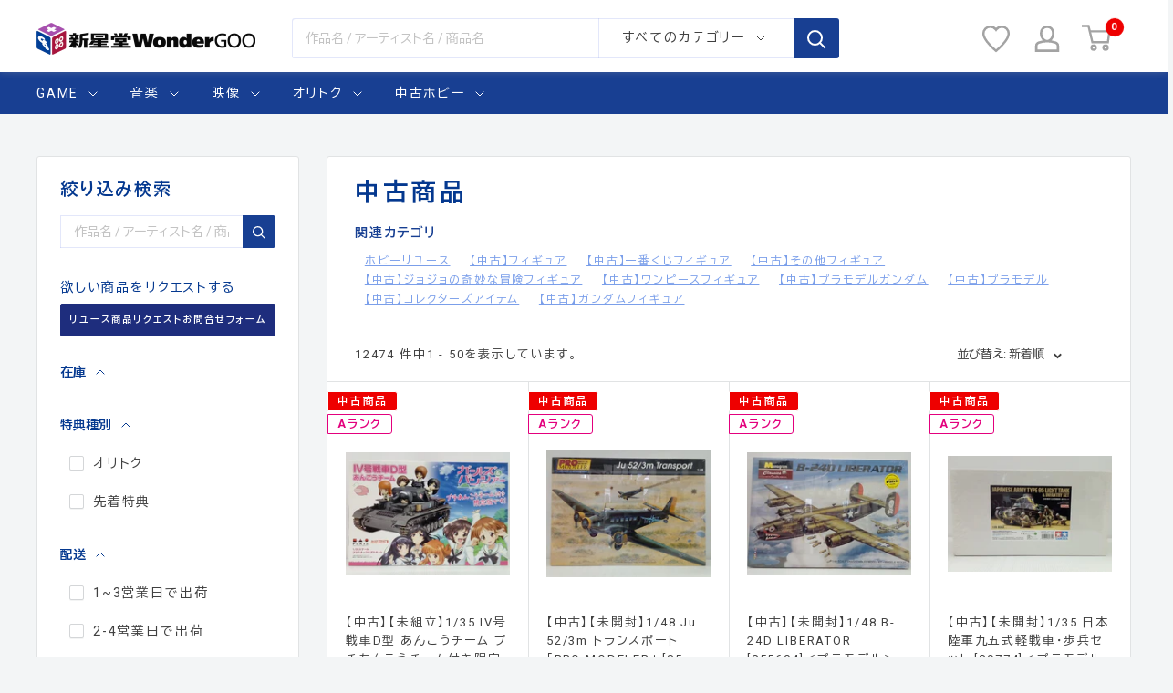

--- FILE ---
content_type: text/html; charset=utf-8
request_url: https://shinseidowondergoo.com/collections/%E4%B8%AD%E5%8F%A4%E5%95%86%E5%93%81
body_size: 61565
content:
<!doctype html>

<html class="no-js" lang="ja">
  <head>
    <!-- Google Tag Manager -->
<script>(function(w,d,s,l,i){w[l]=w[l]||[];w[l].push({'gtm.start':
new Date().getTime(),event:'gtm.js'});var f=d.getElementsByTagName(s)[0],
j=d.createElement(s),dl=l!='dataLayer'?'&l='+l:'';j.async=true;j.src=
'https://www.googletagmanager.com/gtm.js?id='+i+dl;f.parentNode.insertBefore(j,f);
})(window,document,'script','dataLayer','GTM-TLHJ3H78');</script>
<!-- End Google Tag Manager -->
    
    <meta charset="utf-8">
    <meta name="viewport" content="width=device-width, initial-scale=1.0, height=device-height, minimum-scale=1.0, maximum-scale=1.0">
    <meta name="theme-color" content="#4ca0d5"><title>中古商品
</title><link rel="canonical" href="https://shinseidowondergoo.com/collections/%e4%b8%ad%e5%8f%a4%e5%95%86%e5%93%81"><link rel="shortcut icon" href="//shinseidowondergoo.com/cdn/shop/files/favicon-04_96x96.png?v=1667822566" type="image/png"><link rel="preload" as="style" href="//shinseidowondergoo.com/cdn/shop/t/80/assets/theme.css?v=77145536004497357501764303234">
    <link rel="preload" as="script" href="//shinseidowondergoo.com/cdn/shop/t/80/assets/theme.js?v=115547141466437126731764303235">
    <link rel="preconnect" href="https://cdn.shopify.com">
    <link rel="preconnect" href="https://fonts.shopifycdn.com">
    <link rel="dns-prefetch" href="https://productreviews.shopifycdn.com">
    <link rel="dns-prefetch" href="https://ajax.googleapis.com">
    <link rel="dns-prefetch" href="https://maps.googleapis.com">
    <link rel="dns-prefetch" href="https://maps.gstatic.com">

    <link rel="preconnect" href="https://fonts.googleapis.com">
    <link rel="preconnect" href="https://fonts.gstatic.com" crossorigin>
    <link href="https://fonts.googleapis.com/css2?family=BIZ+UDPGothic:wght@400;700&family=Noto+Sans+JP&family=Roboto:wght@400;700&display=swap" rel="stylesheet">

    <meta property="og:type" content="website">
  <meta property="og:title" content="中古商品">
  <meta property="og:image" content="http://shinseidowondergoo.com/cdn/shop/files/651420260111105_1.jpg?v=1768807874">
  <meta property="og:image:secure_url" content="https://shinseidowondergoo.com/cdn/shop/files/651420260111105_1.jpg?v=1768807874">
  <meta property="og:image:width" content="1000">
  <meta property="og:image:height" content="749"><meta property="og:url" content="https://shinseidowondergoo.com/collections/%e4%b8%ad%e5%8f%a4%e5%95%86%e5%93%81">
<meta property="og:site_name" content="新星堂WonderGOO ONLINE"><meta name="twitter:card" content="summary"><meta name="twitter:title" content="中古商品">
  <meta name="twitter:description" content="">
  <meta name="twitter:image" content="https://shinseidowondergoo.com/cdn/shop/files/651420260111105_1_600x600_crop_center.jpg?v=1768807874">
    <link rel="preload" href="//shinseidowondergoo.com/cdn/fonts/barlow/barlow_n6.329f582a81f63f125e63c20a5a80ae9477df68e1.woff2" as="font" type="font/woff2" crossorigin><link rel="preload" href="//shinseidowondergoo.com/cdn/fonts/barlow/barlow_n5.a193a1990790eba0cc5cca569d23799830e90f07.woff2" as="font" type="font/woff2" crossorigin><style>
  @font-face {
  font-family: Barlow;
  font-weight: 600;
  font-style: normal;
  font-display: swap;
  src: url("//shinseidowondergoo.com/cdn/fonts/barlow/barlow_n6.329f582a81f63f125e63c20a5a80ae9477df68e1.woff2") format("woff2"),
       url("//shinseidowondergoo.com/cdn/fonts/barlow/barlow_n6.0163402e36247bcb8b02716880d0b39568412e9e.woff") format("woff");
}

  @font-face {
  font-family: Barlow;
  font-weight: 500;
  font-style: normal;
  font-display: swap;
  src: url("//shinseidowondergoo.com/cdn/fonts/barlow/barlow_n5.a193a1990790eba0cc5cca569d23799830e90f07.woff2") format("woff2"),
       url("//shinseidowondergoo.com/cdn/fonts/barlow/barlow_n5.ae31c82169b1dc0715609b8cc6a610b917808358.woff") format("woff");
}

@font-face {
  font-family: Barlow;
  font-weight: 600;
  font-style: normal;
  font-display: swap;
  src: url("//shinseidowondergoo.com/cdn/fonts/barlow/barlow_n6.329f582a81f63f125e63c20a5a80ae9477df68e1.woff2") format("woff2"),
       url("//shinseidowondergoo.com/cdn/fonts/barlow/barlow_n6.0163402e36247bcb8b02716880d0b39568412e9e.woff") format("woff");
}

@font-face {
  font-family: Barlow;
  font-weight: 600;
  font-style: italic;
  font-display: swap;
  src: url("//shinseidowondergoo.com/cdn/fonts/barlow/barlow_i6.5a22bd20fb27bad4d7674cc6e666fb9c77d813bb.woff2") format("woff2"),
       url("//shinseidowondergoo.com/cdn/fonts/barlow/barlow_i6.1c8787fcb59f3add01a87f21b38c7ef797e3b3a1.woff") format("woff");
}


  @font-face {
  font-family: Barlow;
  font-weight: 700;
  font-style: normal;
  font-display: swap;
  src: url("//shinseidowondergoo.com/cdn/fonts/barlow/barlow_n7.691d1d11f150e857dcbc1c10ef03d825bc378d81.woff2") format("woff2"),
       url("//shinseidowondergoo.com/cdn/fonts/barlow/barlow_n7.4fdbb1cb7da0e2c2f88492243ffa2b4f91924840.woff") format("woff");
}

  @font-face {
  font-family: Barlow;
  font-weight: 500;
  font-style: italic;
  font-display: swap;
  src: url("//shinseidowondergoo.com/cdn/fonts/barlow/barlow_i5.714d58286997b65cd479af615cfa9bb0a117a573.woff2") format("woff2"),
       url("//shinseidowondergoo.com/cdn/fonts/barlow/barlow_i5.0120f77e6447d3b5df4bbec8ad8c2d029d87fb21.woff") format("woff");
}

  @font-face {
  font-family: Barlow;
  font-weight: 700;
  font-style: italic;
  font-display: swap;
  src: url("//shinseidowondergoo.com/cdn/fonts/barlow/barlow_i7.50e19d6cc2ba5146fa437a5a7443c76d5d730103.woff2") format("woff2"),
       url("//shinseidowondergoo.com/cdn/fonts/barlow/barlow_i7.47e9f98f1b094d912e6fd631cc3fe93d9f40964f.woff") format("woff");
}


  :root {
    --default-text-font-size : 15px;
    --base-text-font-size    : 14px;
    --heading-font-family    : Barlow, sans-serif;
    --heading-font-weight    : 600;
    --heading-font-style     : normal;
    --text-font-family       : Barlow, sans-serif;
    --text-font-weight       : 500;
    --text-font-style        : normal;
    --text-font-bolder-weight: 600;
    --text-link-decoration   : underline;

    --text-color               : #404040;
    --text-color-rgb           : 64, 64, 64;
    --heading-color            : #04388f;
    --border-color             : #e1e3e4;
    --border-color-rgb         : 225, 227, 228;
    --form-border-color        : #d4d6d8;
    --accent-color             : #4ca0d5;
    --accent-color-rgb         : 76, 160, 213;
    --link-color               : #9b53aa;
    --link-color-hover         : #6c3a77;
    --background               : #f3f5f6;
    --secondary-background     : #ffffff;
    --secondary-background-rgb : 255, 255, 255;
    --accent-background        : rgba(76, 160, 213, 0.08);

    --input-background: #ffffff;

    --error-color       : #ff0000;
    --error-background  : rgba(255, 0, 0, 0.07);
    --success-color     : #00aa00;
    --success-background: rgba(0, 170, 0, 0.11);

    --primary-button-background      : #4ca0d5;
    --primary-button-background-rgb  : 76, 160, 213;
    --primary-button-text-color      : #ffffff;
    --secondary-button-background    : #1e2d7d;
    --secondary-button-background-rgb: 30, 45, 125;
    --secondary-button-text-color    : #ffffff;

    --header-background      : #ffffff;
    --header-text-color      : #404040;
    --header-light-text-color: #a3afef;
    --header-border-color    : rgba(163, 175, 239, 0.3);
    --header-accent-color    : #183f92;

    --footer-background-color:    #ffffff;
    --footer-heading-text-color:  #1e2d7d;
    --footer-body-text-color:     #0d0d0d;
    --footer-body-text-color-rgb: 13, 13, 13;
    --footer-accent-color:        #4ca0d5;
    --footer-accent-color-rgb:    76, 160, 213;
    --footer-border:              none;
    
    --flickity-arrow-color: #abb1b4;--product-on-sale-accent           : #ee0000;
    --product-on-sale-accent-rgb       : 238, 0, 0;
    --product-on-sale-color            : #ffffff;
    --product-in-stock-color           : #008a00;
    --product-low-stock-color          : #ee0000;
    --product-sold-out-color           : #8a9297;
    --product-custom-label-1-background: #008a00;
    --product-custom-label-1-color     : #ffffff;
    --product-custom-label-2-background: #00a500;
    --product-custom-label-2-color     : #ffffff;
    --product-review-star-color        : #ffbd00;

    --mobile-container-gutter : 20px;
    --desktop-container-gutter: 40px;

    /* Shopify related variables */
    --payment-terms-background-color: #f3f5f6;
  }
</style>

<script>
  // IE11 does not have support for CSS variables, so we have to polyfill them
  if (!(((window || {}).CSS || {}).supports && window.CSS.supports('(--a: 0)'))) {
    const script = document.createElement('script');
    script.type = 'text/javascript';
    script.src = 'https://cdn.jsdelivr.net/npm/css-vars-ponyfill@2';
    script.onload = function() {
      cssVars({});
    };

    document.getElementsByTagName('head')[0].appendChild(script);
  }
</script>


    <script>window.performance && window.performance.mark && window.performance.mark('shopify.content_for_header.start');</script><meta id="shopify-digital-wallet" name="shopify-digital-wallet" content="/66000945402/digital_wallets/dialog">
<meta name="shopify-checkout-api-token" content="08ec24815c48631c9fb2b0eb8edca0dc">
<link rel="alternate" type="application/atom+xml" title="Feed" href="/collections/%E4%B8%AD%E5%8F%A4%E5%95%86%E5%93%81.atom" />
<link rel="next" href="/collections/%E4%B8%AD%E5%8F%A4%E5%95%86%E5%93%81?page=2">
<link rel="alternate" type="application/json+oembed" href="https://shinseidowondergoo.com/collections/%e4%b8%ad%e5%8f%a4%e5%95%86%e5%93%81.oembed">
<script async="async" src="/checkouts/internal/preloads.js?locale=ja-JP"></script>
<link rel="preconnect" href="https://shop.app" crossorigin="anonymous">
<script async="async" src="https://shop.app/checkouts/internal/preloads.js?locale=ja-JP&shop_id=66000945402" crossorigin="anonymous"></script>
<script id="shopify-features" type="application/json">{"accessToken":"08ec24815c48631c9fb2b0eb8edca0dc","betas":["rich-media-storefront-analytics"],"domain":"shinseidowondergoo.com","predictiveSearch":false,"shopId":66000945402,"locale":"ja"}</script>
<script>var Shopify = Shopify || {};
Shopify.shop = "shinseidowondergoo.myshopify.com";
Shopify.locale = "ja";
Shopify.currency = {"active":"JPY","rate":"1.0"};
Shopify.country = "JP";
Shopify.theme = {"name":"調整(20251114_改修)UP","id":157045391610,"schema_name":"Warehouse","schema_version":"2.8.2","theme_store_id":null,"role":"main"};
Shopify.theme.handle = "null";
Shopify.theme.style = {"id":null,"handle":null};
Shopify.cdnHost = "shinseidowondergoo.com/cdn";
Shopify.routes = Shopify.routes || {};
Shopify.routes.root = "/";</script>
<script type="module">!function(o){(o.Shopify=o.Shopify||{}).modules=!0}(window);</script>
<script>!function(o){function n(){var o=[];function n(){o.push(Array.prototype.slice.apply(arguments))}return n.q=o,n}var t=o.Shopify=o.Shopify||{};t.loadFeatures=n(),t.autoloadFeatures=n()}(window);</script>
<script>
  window.ShopifyPay = window.ShopifyPay || {};
  window.ShopifyPay.apiHost = "shop.app\/pay";
  window.ShopifyPay.redirectState = null;
</script>
<script id="shop-js-analytics" type="application/json">{"pageType":"collection"}</script>
<script defer="defer" async type="module" src="//shinseidowondergoo.com/cdn/shopifycloud/shop-js/modules/v2/client.init-shop-cart-sync_PyU3Cxph.ja.esm.js"></script>
<script defer="defer" async type="module" src="//shinseidowondergoo.com/cdn/shopifycloud/shop-js/modules/v2/chunk.common_3XpQ5sgE.esm.js"></script>
<script type="module">
  await import("//shinseidowondergoo.com/cdn/shopifycloud/shop-js/modules/v2/client.init-shop-cart-sync_PyU3Cxph.ja.esm.js");
await import("//shinseidowondergoo.com/cdn/shopifycloud/shop-js/modules/v2/chunk.common_3XpQ5sgE.esm.js");

  window.Shopify.SignInWithShop?.initShopCartSync?.({"fedCMEnabled":true,"windoidEnabled":true});

</script>
<script>
  window.Shopify = window.Shopify || {};
  if (!window.Shopify.featureAssets) window.Shopify.featureAssets = {};
  window.Shopify.featureAssets['shop-js'] = {"shop-cart-sync":["modules/v2/client.shop-cart-sync_iBe2HkXL.ja.esm.js","modules/v2/chunk.common_3XpQ5sgE.esm.js"],"init-fed-cm":["modules/v2/client.init-fed-cm_4nT_o4d8.ja.esm.js","modules/v2/chunk.common_3XpQ5sgE.esm.js"],"init-windoid":["modules/v2/client.init-windoid_qVCuPx85.ja.esm.js","modules/v2/chunk.common_3XpQ5sgE.esm.js"],"shop-cash-offers":["modules/v2/client.shop-cash-offers_xgnxIoYx.ja.esm.js","modules/v2/chunk.common_3XpQ5sgE.esm.js","modules/v2/chunk.modal_CDmZwZ67.esm.js"],"shop-button":["modules/v2/client.shop-button_D-AUf6XJ.ja.esm.js","modules/v2/chunk.common_3XpQ5sgE.esm.js"],"init-shop-email-lookup-coordinator":["modules/v2/client.init-shop-email-lookup-coordinator_CoiRXg_f.ja.esm.js","modules/v2/chunk.common_3XpQ5sgE.esm.js"],"shop-toast-manager":["modules/v2/client.shop-toast-manager_2q6-qtse.ja.esm.js","modules/v2/chunk.common_3XpQ5sgE.esm.js"],"shop-login-button":["modules/v2/client.shop-login-button_jJCllpG3.ja.esm.js","modules/v2/chunk.common_3XpQ5sgE.esm.js","modules/v2/chunk.modal_CDmZwZ67.esm.js"],"avatar":["modules/v2/client.avatar_BTnouDA3.ja.esm.js"],"init-shop-cart-sync":["modules/v2/client.init-shop-cart-sync_PyU3Cxph.ja.esm.js","modules/v2/chunk.common_3XpQ5sgE.esm.js"],"pay-button":["modules/v2/client.pay-button_DUSCSBhc.ja.esm.js","modules/v2/chunk.common_3XpQ5sgE.esm.js"],"init-shop-for-new-customer-accounts":["modules/v2/client.init-shop-for-new-customer-accounts_CQaxpM10.ja.esm.js","modules/v2/client.shop-login-button_jJCllpG3.ja.esm.js","modules/v2/chunk.common_3XpQ5sgE.esm.js","modules/v2/chunk.modal_CDmZwZ67.esm.js"],"init-customer-accounts-sign-up":["modules/v2/client.init-customer-accounts-sign-up_C8nXD2V_.ja.esm.js","modules/v2/client.shop-login-button_jJCllpG3.ja.esm.js","modules/v2/chunk.common_3XpQ5sgE.esm.js","modules/v2/chunk.modal_CDmZwZ67.esm.js"],"shop-follow-button":["modules/v2/client.shop-follow-button_Cpw2kC42.ja.esm.js","modules/v2/chunk.common_3XpQ5sgE.esm.js","modules/v2/chunk.modal_CDmZwZ67.esm.js"],"checkout-modal":["modules/v2/client.checkout-modal_eFi38ufj.ja.esm.js","modules/v2/chunk.common_3XpQ5sgE.esm.js","modules/v2/chunk.modal_CDmZwZ67.esm.js"],"init-customer-accounts":["modules/v2/client.init-customer-accounts_DjqcXQGc.ja.esm.js","modules/v2/client.shop-login-button_jJCllpG3.ja.esm.js","modules/v2/chunk.common_3XpQ5sgE.esm.js","modules/v2/chunk.modal_CDmZwZ67.esm.js"],"lead-capture":["modules/v2/client.lead-capture_CdXRTdfz.ja.esm.js","modules/v2/chunk.common_3XpQ5sgE.esm.js","modules/v2/chunk.modal_CDmZwZ67.esm.js"],"shop-login":["modules/v2/client.shop-login_C-CHoYGE.ja.esm.js","modules/v2/chunk.common_3XpQ5sgE.esm.js","modules/v2/chunk.modal_CDmZwZ67.esm.js"],"payment-terms":["modules/v2/client.payment-terms_cWctAF1p.ja.esm.js","modules/v2/chunk.common_3XpQ5sgE.esm.js","modules/v2/chunk.modal_CDmZwZ67.esm.js"]};
</script>
<script id="__st">var __st={"a":66000945402,"offset":32400,"reqid":"5a19fc84-a613-4fed-89b2-46bec1788ff8-1768869864","pageurl":"shinseidowondergoo.com\/collections\/%E4%B8%AD%E5%8F%A4%E5%95%86%E5%93%81","u":"76cfb3b9ff4b","p":"collection","rtyp":"collection","rid":410593100026};</script>
<script>window.ShopifyPaypalV4VisibilityTracking = true;</script>
<script id="form-persister">!function(){'use strict';const t='contact',e='new_comment',n=[[t,t],['blogs',e],['comments',e],[t,'customer']],o='password',r='form_key',c=['recaptcha-v3-token','g-recaptcha-response','h-captcha-response',o],s=()=>{try{return window.sessionStorage}catch{return}},i='__shopify_v',u=t=>t.elements[r],a=function(){const t=[...n].map((([t,e])=>`form[action*='/${t}']:not([data-nocaptcha='true']) input[name='form_type'][value='${e}']`)).join(',');var e;return e=t,()=>e?[...document.querySelectorAll(e)].map((t=>t.form)):[]}();function m(t){const e=u(t);a().includes(t)&&(!e||!e.value)&&function(t){try{if(!s())return;!function(t){const e=s();if(!e)return;const n=u(t);if(!n)return;const o=n.value;o&&e.removeItem(o)}(t);const e=Array.from(Array(32),(()=>Math.random().toString(36)[2])).join('');!function(t,e){u(t)||t.append(Object.assign(document.createElement('input'),{type:'hidden',name:r})),t.elements[r].value=e}(t,e),function(t,e){const n=s();if(!n)return;const r=[...t.querySelectorAll(`input[type='${o}']`)].map((({name:t})=>t)),u=[...c,...r],a={};for(const[o,c]of new FormData(t).entries())u.includes(o)||(a[o]=c);n.setItem(e,JSON.stringify({[i]:1,action:t.action,data:a}))}(t,e)}catch(e){console.error('failed to persist form',e)}}(t)}const f=t=>{if('true'===t.dataset.persistBound)return;const e=function(t,e){const n=function(t){return'function'==typeof t.submit?t.submit:HTMLFormElement.prototype.submit}(t).bind(t);return function(){let t;return()=>{t||(t=!0,(()=>{try{e(),n()}catch(t){(t=>{console.error('form submit failed',t)})(t)}})(),setTimeout((()=>t=!1),250))}}()}(t,(()=>{m(t)}));!function(t,e){if('function'==typeof t.submit&&'function'==typeof e)try{t.submit=e}catch{}}(t,e),t.addEventListener('submit',(t=>{t.preventDefault(),e()})),t.dataset.persistBound='true'};!function(){function t(t){const e=(t=>{const e=t.target;return e instanceof HTMLFormElement?e:e&&e.form})(t);e&&m(e)}document.addEventListener('submit',t),document.addEventListener('DOMContentLoaded',(()=>{const e=a();for(const t of e)f(t);var n;n=document.body,new window.MutationObserver((t=>{for(const e of t)if('childList'===e.type&&e.addedNodes.length)for(const t of e.addedNodes)1===t.nodeType&&'FORM'===t.tagName&&a().includes(t)&&f(t)})).observe(n,{childList:!0,subtree:!0,attributes:!1}),document.removeEventListener('submit',t)}))}()}();</script>
<script integrity="sha256-4kQ18oKyAcykRKYeNunJcIwy7WH5gtpwJnB7kiuLZ1E=" data-source-attribution="shopify.loadfeatures" defer="defer" src="//shinseidowondergoo.com/cdn/shopifycloud/storefront/assets/storefront/load_feature-a0a9edcb.js" crossorigin="anonymous"></script>
<script crossorigin="anonymous" defer="defer" src="//shinseidowondergoo.com/cdn/shopifycloud/storefront/assets/shopify_pay/storefront-65b4c6d7.js?v=20250812"></script>
<script data-source-attribution="shopify.dynamic_checkout.dynamic.init">var Shopify=Shopify||{};Shopify.PaymentButton=Shopify.PaymentButton||{isStorefrontPortableWallets:!0,init:function(){window.Shopify.PaymentButton.init=function(){};var t=document.createElement("script");t.src="https://shinseidowondergoo.com/cdn/shopifycloud/portable-wallets/latest/portable-wallets.ja.js",t.type="module",document.head.appendChild(t)}};
</script>
<script data-source-attribution="shopify.dynamic_checkout.buyer_consent">
  function portableWalletsHideBuyerConsent(e){var t=document.getElementById("shopify-buyer-consent"),n=document.getElementById("shopify-subscription-policy-button");t&&n&&(t.classList.add("hidden"),t.setAttribute("aria-hidden","true"),n.removeEventListener("click",e))}function portableWalletsShowBuyerConsent(e){var t=document.getElementById("shopify-buyer-consent"),n=document.getElementById("shopify-subscription-policy-button");t&&n&&(t.classList.remove("hidden"),t.removeAttribute("aria-hidden"),n.addEventListener("click",e))}window.Shopify?.PaymentButton&&(window.Shopify.PaymentButton.hideBuyerConsent=portableWalletsHideBuyerConsent,window.Shopify.PaymentButton.showBuyerConsent=portableWalletsShowBuyerConsent);
</script>
<script data-source-attribution="shopify.dynamic_checkout.cart.bootstrap">document.addEventListener("DOMContentLoaded",(function(){function t(){return document.querySelector("shopify-accelerated-checkout-cart, shopify-accelerated-checkout")}if(t())Shopify.PaymentButton.init();else{new MutationObserver((function(e,n){t()&&(Shopify.PaymentButton.init(),n.disconnect())})).observe(document.body,{childList:!0,subtree:!0})}}));
</script>
<link id="shopify-accelerated-checkout-styles" rel="stylesheet" media="screen" href="https://shinseidowondergoo.com/cdn/shopifycloud/portable-wallets/latest/accelerated-checkout-backwards-compat.css" crossorigin="anonymous">
<style id="shopify-accelerated-checkout-cart">
        #shopify-buyer-consent {
  margin-top: 1em;
  display: inline-block;
  width: 100%;
}

#shopify-buyer-consent.hidden {
  display: none;
}

#shopify-subscription-policy-button {
  background: none;
  border: none;
  padding: 0;
  text-decoration: underline;
  font-size: inherit;
  cursor: pointer;
}

#shopify-subscription-policy-button::before {
  box-shadow: none;
}

      </style>

<script>window.performance && window.performance.mark && window.performance.mark('shopify.content_for_header.end');</script>

    <link rel="stylesheet" href="//shinseidowondergoo.com/cdn/shop/t/80/assets/theme.css?v=77145536004497357501764303234">

    


  <script type="application/ld+json">
  {
    "@context": "https://schema.org",
    "@type": "BreadcrumbList",
  "itemListElement": [{
      "@type": "ListItem",
      "position": 1,
      "name": "ホーム",
      "item": "https://shinseidowondergoo.com"
    },{
          "@type": "ListItem",
          "position": 2,
          "name": "中古商品",
          "item": "https://shinseidowondergoo.com/collections/%E4%B8%AD%E5%8F%A4%E5%95%86%E5%93%81"
        }]
  }
  </script>



    <script>
      // This allows to expose several variables to the global scope, to be used in scripts
      window.theme = {
        pageType: "collection",
        cartCount: 0,
        moneyFormat: "¥{{amount_no_decimals}}",
        moneyWithCurrencyFormat: "¥{{amount_no_decimals}} JPY",
        currencyCodeEnabled: false,
        showDiscount: true,
        discountMode: "saving",
        searchMode: "product",
        searchUnavailableProducts: "last",
        cartType: "page"
      };

      window.routes = {
        rootUrl: "\/",
        rootUrlWithoutSlash: '',
        cartUrl: "\/cart",
        cartAddUrl: "\/cart\/add",
        cartChangeUrl: "\/cart\/change",
        searchUrl: "\/search",
        productRecommendationsUrl: "\/recommendations\/products"
      };

      window.languages = {
        productRegularPrice: "通常価格",
        productSalePrice: "販売価格",
        collectionOnSaleLabel: "{{savings}}セーブ",
        productFormUnavailable: "利用できません",
        productFormAddToCart: "カートに追加",
        productFormSoldOut: "売り切れ",
        productAdded: "カートに追加されました",
        productAddedShort: "追加されました",
        shippingEstimatorNoResults: "住所への配送が見つかりませんでした。",
        shippingEstimatorOneResult: "住所には1つの配送料金があります：",
        shippingEstimatorMultipleResults: "住所には{{count}}の送料があります：",
        shippingEstimatorErrors: "いくつかのエラーがあります："
      };

      window.lazySizesConfig = {
        loadHidden: false,
        hFac: 0.8,
        expFactor: 3,
        customMedia: {
          '--phone': '(max-width: 640px)',
          '--tablet': '(min-width: 641px) and (max-width: 1023px)',
          '--lap': '(min-width: 1024px)'
        }
      };

      document.documentElement.className = document.documentElement.className.replace('no-js', 'js');
    </script><script src="//shinseidowondergoo.com/cdn/shop/t/80/assets/theme.js?v=115547141466437126731764303235" defer></script>
    <script src="//shinseidowondergoo.com/cdn/shop/t/80/assets/custom.js?v=67609817520768308781764303233" defer></script><script>
        (function () {
          window.onpageshow = function() {
            // We force re-freshing the cart content onpageshow, as most browsers will serve a cache copy when hitting the
            // back button, which cause staled data
            document.documentElement.dispatchEvent(new CustomEvent('cart:refresh', {
              bubbles: true,
              detail: {scrollToTop: false}
            }));
          };
        })();
      </script><script type="text/javascript">
    (function(c,l,a,r,i,t,y){
        c[a]=c[a]||function(){(c[a].q=c[a].q||[]).push(arguments)};
        t=l.createElement(r);t.async=1;t.src="https://www.clarity.ms/tag/"+i;
        y=l.getElementsByTagName(r)[0];y.parentNode.insertBefore(t,y);
    })(window, document, "clarity", "script", "ek54wkjq2i");
    </script>
  <script src="https://cdn.shopify.com/extensions/019a7ba9-c222-76ad-b2b7-5b6a528e2561/v3.1.1/assets/common--favorite.js" type="text/javascript" defer="defer"></script>
<link href="https://cdn.shopify.com/extensions/019a7ba9-c222-76ad-b2b7-5b6a528e2561/v3.1.1/assets/style.css" rel="stylesheet" type="text/css" media="all">
<link href="https://monorail-edge.shopifysvc.com" rel="dns-prefetch">
<script>(function(){if ("sendBeacon" in navigator && "performance" in window) {try {var session_token_from_headers = performance.getEntriesByType('navigation')[0].serverTiming.find(x => x.name == '_s').description;} catch {var session_token_from_headers = undefined;}var session_cookie_matches = document.cookie.match(/_shopify_s=([^;]*)/);var session_token_from_cookie = session_cookie_matches && session_cookie_matches.length === 2 ? session_cookie_matches[1] : "";var session_token = session_token_from_headers || session_token_from_cookie || "";function handle_abandonment_event(e) {var entries = performance.getEntries().filter(function(entry) {return /monorail-edge.shopifysvc.com/.test(entry.name);});if (!window.abandonment_tracked && entries.length === 0) {window.abandonment_tracked = true;var currentMs = Date.now();var navigation_start = performance.timing.navigationStart;var payload = {shop_id: 66000945402,url: window.location.href,navigation_start,duration: currentMs - navigation_start,session_token,page_type: "collection"};window.navigator.sendBeacon("https://monorail-edge.shopifysvc.com/v1/produce", JSON.stringify({schema_id: "online_store_buyer_site_abandonment/1.1",payload: payload,metadata: {event_created_at_ms: currentMs,event_sent_at_ms: currentMs}}));}}window.addEventListener('pagehide', handle_abandonment_event);}}());</script>
<script id="web-pixels-manager-setup">(function e(e,d,r,n,o){if(void 0===o&&(o={}),!Boolean(null===(a=null===(i=window.Shopify)||void 0===i?void 0:i.analytics)||void 0===a?void 0:a.replayQueue)){var i,a;window.Shopify=window.Shopify||{};var t=window.Shopify;t.analytics=t.analytics||{};var s=t.analytics;s.replayQueue=[],s.publish=function(e,d,r){return s.replayQueue.push([e,d,r]),!0};try{self.performance.mark("wpm:start")}catch(e){}var l=function(){var e={modern:/Edge?\/(1{2}[4-9]|1[2-9]\d|[2-9]\d{2}|\d{4,})\.\d+(\.\d+|)|Firefox\/(1{2}[4-9]|1[2-9]\d|[2-9]\d{2}|\d{4,})\.\d+(\.\d+|)|Chrom(ium|e)\/(9{2}|\d{3,})\.\d+(\.\d+|)|(Maci|X1{2}).+ Version\/(15\.\d+|(1[6-9]|[2-9]\d|\d{3,})\.\d+)([,.]\d+|)( \(\w+\)|)( Mobile\/\w+|) Safari\/|Chrome.+OPR\/(9{2}|\d{3,})\.\d+\.\d+|(CPU[ +]OS|iPhone[ +]OS|CPU[ +]iPhone|CPU IPhone OS|CPU iPad OS)[ +]+(15[._]\d+|(1[6-9]|[2-9]\d|\d{3,})[._]\d+)([._]\d+|)|Android:?[ /-](13[3-9]|1[4-9]\d|[2-9]\d{2}|\d{4,})(\.\d+|)(\.\d+|)|Android.+Firefox\/(13[5-9]|1[4-9]\d|[2-9]\d{2}|\d{4,})\.\d+(\.\d+|)|Android.+Chrom(ium|e)\/(13[3-9]|1[4-9]\d|[2-9]\d{2}|\d{4,})\.\d+(\.\d+|)|SamsungBrowser\/([2-9]\d|\d{3,})\.\d+/,legacy:/Edge?\/(1[6-9]|[2-9]\d|\d{3,})\.\d+(\.\d+|)|Firefox\/(5[4-9]|[6-9]\d|\d{3,})\.\d+(\.\d+|)|Chrom(ium|e)\/(5[1-9]|[6-9]\d|\d{3,})\.\d+(\.\d+|)([\d.]+$|.*Safari\/(?![\d.]+ Edge\/[\d.]+$))|(Maci|X1{2}).+ Version\/(10\.\d+|(1[1-9]|[2-9]\d|\d{3,})\.\d+)([,.]\d+|)( \(\w+\)|)( Mobile\/\w+|) Safari\/|Chrome.+OPR\/(3[89]|[4-9]\d|\d{3,})\.\d+\.\d+|(CPU[ +]OS|iPhone[ +]OS|CPU[ +]iPhone|CPU IPhone OS|CPU iPad OS)[ +]+(10[._]\d+|(1[1-9]|[2-9]\d|\d{3,})[._]\d+)([._]\d+|)|Android:?[ /-](13[3-9]|1[4-9]\d|[2-9]\d{2}|\d{4,})(\.\d+|)(\.\d+|)|Mobile Safari.+OPR\/([89]\d|\d{3,})\.\d+\.\d+|Android.+Firefox\/(13[5-9]|1[4-9]\d|[2-9]\d{2}|\d{4,})\.\d+(\.\d+|)|Android.+Chrom(ium|e)\/(13[3-9]|1[4-9]\d|[2-9]\d{2}|\d{4,})\.\d+(\.\d+|)|Android.+(UC? ?Browser|UCWEB|U3)[ /]?(15\.([5-9]|\d{2,})|(1[6-9]|[2-9]\d|\d{3,})\.\d+)\.\d+|SamsungBrowser\/(5\.\d+|([6-9]|\d{2,})\.\d+)|Android.+MQ{2}Browser\/(14(\.(9|\d{2,})|)|(1[5-9]|[2-9]\d|\d{3,})(\.\d+|))(\.\d+|)|K[Aa][Ii]OS\/(3\.\d+|([4-9]|\d{2,})\.\d+)(\.\d+|)/},d=e.modern,r=e.legacy,n=navigator.userAgent;return n.match(d)?"modern":n.match(r)?"legacy":"unknown"}(),u="modern"===l?"modern":"legacy",c=(null!=n?n:{modern:"",legacy:""})[u],f=function(e){return[e.baseUrl,"/wpm","/b",e.hashVersion,"modern"===e.buildTarget?"m":"l",".js"].join("")}({baseUrl:d,hashVersion:r,buildTarget:u}),m=function(e){var d=e.version,r=e.bundleTarget,n=e.surface,o=e.pageUrl,i=e.monorailEndpoint;return{emit:function(e){var a=e.status,t=e.errorMsg,s=(new Date).getTime(),l=JSON.stringify({metadata:{event_sent_at_ms:s},events:[{schema_id:"web_pixels_manager_load/3.1",payload:{version:d,bundle_target:r,page_url:o,status:a,surface:n,error_msg:t},metadata:{event_created_at_ms:s}}]});if(!i)return console&&console.warn&&console.warn("[Web Pixels Manager] No Monorail endpoint provided, skipping logging."),!1;try{return self.navigator.sendBeacon.bind(self.navigator)(i,l)}catch(e){}var u=new XMLHttpRequest;try{return u.open("POST",i,!0),u.setRequestHeader("Content-Type","text/plain"),u.send(l),!0}catch(e){return console&&console.warn&&console.warn("[Web Pixels Manager] Got an unhandled error while logging to Monorail."),!1}}}}({version:r,bundleTarget:l,surface:e.surface,pageUrl:self.location.href,monorailEndpoint:e.monorailEndpoint});try{o.browserTarget=l,function(e){var d=e.src,r=e.async,n=void 0===r||r,o=e.onload,i=e.onerror,a=e.sri,t=e.scriptDataAttributes,s=void 0===t?{}:t,l=document.createElement("script"),u=document.querySelector("head"),c=document.querySelector("body");if(l.async=n,l.src=d,a&&(l.integrity=a,l.crossOrigin="anonymous"),s)for(var f in s)if(Object.prototype.hasOwnProperty.call(s,f))try{l.dataset[f]=s[f]}catch(e){}if(o&&l.addEventListener("load",o),i&&l.addEventListener("error",i),u)u.appendChild(l);else{if(!c)throw new Error("Did not find a head or body element to append the script");c.appendChild(l)}}({src:f,async:!0,onload:function(){if(!function(){var e,d;return Boolean(null===(d=null===(e=window.Shopify)||void 0===e?void 0:e.analytics)||void 0===d?void 0:d.initialized)}()){var d=window.webPixelsManager.init(e)||void 0;if(d){var r=window.Shopify.analytics;r.replayQueue.forEach((function(e){var r=e[0],n=e[1],o=e[2];d.publishCustomEvent(r,n,o)})),r.replayQueue=[],r.publish=d.publishCustomEvent,r.visitor=d.visitor,r.initialized=!0}}},onerror:function(){return m.emit({status:"failed",errorMsg:"".concat(f," has failed to load")})},sri:function(e){var d=/^sha384-[A-Za-z0-9+/=]+$/;return"string"==typeof e&&d.test(e)}(c)?c:"",scriptDataAttributes:o}),m.emit({status:"loading"})}catch(e){m.emit({status:"failed",errorMsg:(null==e?void 0:e.message)||"Unknown error"})}}})({shopId: 66000945402,storefrontBaseUrl: "https://shinseidowondergoo.com",extensionsBaseUrl: "https://extensions.shopifycdn.com/cdn/shopifycloud/web-pixels-manager",monorailEndpoint: "https://monorail-edge.shopifysvc.com/unstable/produce_batch",surface: "storefront-renderer",enabledBetaFlags: ["2dca8a86"],webPixelsConfigList: [{"id":"459178234","configuration":"{\"config\":\"{\\\"pixel_id\\\":\\\"G-J6CVL54ZNN\\\",\\\"gtag_events\\\":[{\\\"type\\\":\\\"purchase\\\",\\\"action_label\\\":\\\"G-J6CVL54ZNN\\\"},{\\\"type\\\":\\\"page_view\\\",\\\"action_label\\\":\\\"G-J6CVL54ZNN\\\"},{\\\"type\\\":\\\"view_item\\\",\\\"action_label\\\":\\\"G-J6CVL54ZNN\\\"},{\\\"type\\\":\\\"search\\\",\\\"action_label\\\":\\\"G-J6CVL54ZNN\\\"},{\\\"type\\\":\\\"add_to_cart\\\",\\\"action_label\\\":\\\"G-J6CVL54ZNN\\\"},{\\\"type\\\":\\\"begin_checkout\\\",\\\"action_label\\\":\\\"G-J6CVL54ZNN\\\"},{\\\"type\\\":\\\"add_payment_info\\\",\\\"action_label\\\":\\\"G-J6CVL54ZNN\\\"}],\\\"enable_monitoring_mode\\\":false}\"}","eventPayloadVersion":"v1","runtimeContext":"OPEN","scriptVersion":"b2a88bafab3e21179ed38636efcd8a93","type":"APP","apiClientId":1780363,"privacyPurposes":[],"dataSharingAdjustments":{"protectedCustomerApprovalScopes":["read_customer_address","read_customer_email","read_customer_name","read_customer_personal_data","read_customer_phone"]}},{"id":"shopify-app-pixel","configuration":"{}","eventPayloadVersion":"v1","runtimeContext":"STRICT","scriptVersion":"0450","apiClientId":"shopify-pixel","type":"APP","privacyPurposes":["ANALYTICS","MARKETING"]},{"id":"shopify-custom-pixel","eventPayloadVersion":"v1","runtimeContext":"LAX","scriptVersion":"0450","apiClientId":"shopify-pixel","type":"CUSTOM","privacyPurposes":["ANALYTICS","MARKETING"]}],isMerchantRequest: false,initData: {"shop":{"name":"新星堂WonderGOO ONLINE","paymentSettings":{"currencyCode":"JPY"},"myshopifyDomain":"shinseidowondergoo.myshopify.com","countryCode":"JP","storefrontUrl":"https:\/\/shinseidowondergoo.com"},"customer":null,"cart":null,"checkout":null,"productVariants":[],"purchasingCompany":null},},"https://shinseidowondergoo.com/cdn","fcfee988w5aeb613cpc8e4bc33m6693e112",{"modern":"","legacy":""},{"shopId":"66000945402","storefrontBaseUrl":"https:\/\/shinseidowondergoo.com","extensionBaseUrl":"https:\/\/extensions.shopifycdn.com\/cdn\/shopifycloud\/web-pixels-manager","surface":"storefront-renderer","enabledBetaFlags":"[\"2dca8a86\"]","isMerchantRequest":"false","hashVersion":"fcfee988w5aeb613cpc8e4bc33m6693e112","publish":"custom","events":"[[\"page_viewed\",{}],[\"collection_viewed\",{\"collection\":{\"id\":\"410593100026\",\"title\":\"中古商品\",\"productVariants\":[{\"price\":{\"amount\":8300.0,\"currencyCode\":\"JPY\"},\"product\":{\"title\":\"【中古】【未組立】1\/35 IV号戦車D型 あんこうチーム プチあんこうチーム付き限定版です! 「ガールズ＆パンツァー」 [GP-14]＜プラモデル＞（代引き不可）6514\",\"vendor\":\"新星堂WonderGOO ONLINE\",\"id\":\"9061120049402\",\"untranslatedTitle\":\"【中古】【未組立】1\/35 IV号戦車D型 あんこうチーム プチあんこうチーム付き限定版です! 「ガールズ＆パンツァー」 [GP-14]＜プラモデル＞（代引き不可）6514\",\"url\":\"\/products\/651420260111105\",\"type\":\"リユース\"},\"id\":\"48234604953850\",\"image\":{\"src\":\"\/\/shinseidowondergoo.com\/cdn\/shop\/files\/651420260111105_1.jpg?v=1768807874\"},\"sku\":\"651420260111105\",\"title\":\"Default Title\",\"untranslatedTitle\":\"Default Title\"},{\"price\":{\"amount\":8500.0,\"currencyCode\":\"JPY\"},\"product\":{\"title\":\"【中古】【未開封】1\/48 Ju 52\/3m トランスポート 「PRO MODELER」 [85-5944]＜プラモデル＞（代引き不可）6514\",\"vendor\":\"新星堂WonderGOO ONLINE\",\"id\":\"9061120016634\",\"untranslatedTitle\":\"【中古】【未開封】1\/48 Ju 52\/3m トランスポート 「PRO MODELER」 [85-5944]＜プラモデル＞（代引き不可）6514\",\"url\":\"\/products\/651420260111102\",\"type\":\"リユース\"},\"id\":\"48234604921082\",\"image\":{\"src\":\"\/\/shinseidowondergoo.com\/cdn\/shop\/files\/651420260111102_1.jpg?v=1768807856\"},\"sku\":\"651420260111102\",\"title\":\"Default Title\",\"untranslatedTitle\":\"Default Title\"},{\"price\":{\"amount\":6000.0,\"currencyCode\":\"JPY\"},\"product\":{\"title\":\"【中古】【未開封】1\/48 B-24D LIBERATOR [855604]＜プラモデル＞（代引き不可）6514\",\"vendor\":\"新星堂WonderGOO ONLINE\",\"id\":\"9061119983866\",\"untranslatedTitle\":\"【中古】【未開封】1\/48 B-24D LIBERATOR [855604]＜プラモデル＞（代引き不可）6514\",\"url\":\"\/products\/651420260111101\",\"type\":\"リユース\"},\"id\":\"48234604888314\",\"image\":{\"src\":\"\/\/shinseidowondergoo.com\/cdn\/shop\/files\/651420260111101_1.jpg?v=1768807850\"},\"sku\":\"651420260111101\",\"title\":\"Default Title\",\"untranslatedTitle\":\"Default Title\"},{\"price\":{\"amount\":6000.0,\"currencyCode\":\"JPY\"},\"product\":{\"title\":\"【中古】【未開封】1\/35 日本陸軍九五式軽戦車・歩兵セット [89774]＜プラモデル＞（代引き不可）6514\",\"vendor\":\"新星堂WonderGOO ONLINE\",\"id\":\"9061119918330\",\"untranslatedTitle\":\"【中古】【未開封】1\/35 日本陸軍九五式軽戦車・歩兵セット [89774]＜プラモデル＞（代引き不可）6514\",\"url\":\"\/products\/651420260111103\",\"type\":\"リユース\"},\"id\":\"48234604822778\",\"image\":{\"src\":\"\/\/shinseidowondergoo.com\/cdn\/shop\/files\/651420260111103_1.jpg?v=1768807863\"},\"sku\":\"651420260111103\",\"title\":\"Default Title\",\"untranslatedTitle\":\"Default Title\"},{\"price\":{\"amount\":6000.0,\"currencyCode\":\"JPY\"},\"product\":{\"title\":\"【中古】【未組立】1\/35 ティーガーI -黒森峰女学園ver.- エキスパートセット 「ガールズ＆パンツァー」 [GP-6EX]＜プラモデル＞（代引き不可）6514\",\"vendor\":\"新星堂WonderGOO ONLINE\",\"id\":\"9061119951098\",\"untranslatedTitle\":\"【中古】【未組立】1\/35 ティーガーI -黒森峰女学園ver.- エキスパートセット 「ガールズ＆パンツァー」 [GP-6EX]＜プラモデル＞（代引き不可）6514\",\"url\":\"\/products\/651420260111104\",\"type\":\"リユース\"},\"id\":\"48234604855546\",\"image\":{\"src\":\"\/\/shinseidowondergoo.com\/cdn\/shop\/files\/651420260111104_1.jpg?v=1768807869\"},\"sku\":\"651420260111104\",\"title\":\"Default Title\",\"untranslatedTitle\":\"Default Title\"},{\"price\":{\"amount\":4000.0,\"currencyCode\":\"JPY\"},\"product\":{\"title\":\"【中古】【未開封】ヤムチャ 「一番くじ ドラゴンボール EX 孫悟空修業編」 MASTERLISE C賞＜フィギュア＞（代引き不可）6512\",\"vendor\":\"新星堂WonderGOO ONLINE\",\"id\":\"9061116379386\",\"untranslatedTitle\":\"【中古】【未開封】ヤムチャ 「一番くじ ドラゴンボール EX 孫悟空修業編」 MASTERLISE C賞＜フィギュア＞（代引き不可）6512\",\"url\":\"\/products\/651220260107110\",\"type\":\"リユース\"},\"id\":\"48234592076026\",\"image\":{\"src\":\"\/\/shinseidowondergoo.com\/cdn\/shop\/files\/651220260107110_1.jpg?v=1768807512\"},\"sku\":\"651220260107110\",\"title\":\"Default Title\",\"untranslatedTitle\":\"Default Title\"},{\"price\":{\"amount\":4000.0,\"currencyCode\":\"JPY\"},\"product\":{\"title\":\"【中古】【未開封】黒衣の戦士(超サイヤ人) 「一番くじ ドラゴンボール SUPER DRAGONBALL HEROES 4th MISSION」 B賞＜フィギュア＞（代引き不可）6512\",\"vendor\":\"新星堂WonderGOO ONLINE\",\"id\":\"9061116346618\",\"untranslatedTitle\":\"【中古】【未開封】黒衣の戦士(超サイヤ人) 「一番くじ ドラゴンボール SUPER DRAGONBALL HEROES 4th MISSION」 B賞＜フィギュア＞（代引き不可）6512\",\"url\":\"\/products\/651220260107109\",\"type\":\"リユース\"},\"id\":\"48234592043258\",\"image\":{\"src\":\"\/\/shinseidowondergoo.com\/cdn\/shop\/files\/651220260107109_1.jpg?v=1768807507\"},\"sku\":\"651220260107109\",\"title\":\"Default Title\",\"untranslatedTitle\":\"Default Title\"},{\"price\":{\"amount\":5000.0,\"currencyCode\":\"JPY\"},\"product\":{\"title\":\"【中古】【未開封】オカルン(変身) 「一番くじ TVアニメ『ダンダダン』 〜呪いの家、突入!〜」 A賞＜フィギュア＞（代引き不可）6512\",\"vendor\":\"新星堂WonderGOO ONLINE\",\"id\":\"9061116281082\",\"untranslatedTitle\":\"【中古】【未開封】オカルン(変身) 「一番くじ TVアニメ『ダンダダン』 〜呪いの家、突入!〜」 A賞＜フィギュア＞（代引き不可）6512\",\"url\":\"\/products\/651220260107108\",\"type\":\"リユース\"},\"id\":\"48234591977722\",\"image\":{\"src\":\"\/\/shinseidowondergoo.com\/cdn\/shop\/files\/651220260107108_1.jpg?v=1768807498\"},\"sku\":\"651220260107108\",\"title\":\"Default Title\",\"untranslatedTitle\":\"Default Title\"},{\"price\":{\"amount\":4000.0,\"currencyCode\":\"JPY\"},\"product\":{\"title\":\"【中古】【未開封】ゴン 「一番くじ HUNTER×HUNTER CHMERA ANT 2」 MASTERLISE C賞＜フィギュア＞（代引き不可）6512\",\"vendor\":\"新星堂WonderGOO ONLINE\",\"id\":\"9061116313850\",\"untranslatedTitle\":\"【中古】【未開封】ゴン 「一番くじ HUNTER×HUNTER CHMERA ANT 2」 MASTERLISE C賞＜フィギュア＞（代引き不可）6512\",\"url\":\"\/products\/651220260107107\",\"type\":\"リユース\"},\"id\":\"48234592010490\",\"image\":{\"src\":\"\/\/shinseidowondergoo.com\/cdn\/shop\/files\/651220260107107_1.jpg?v=1768807232\"},\"sku\":\"651220260107107\",\"title\":\"Default Title\",\"untranslatedTitle\":\"Default Title\"},{\"price\":{\"amount\":8500.0,\"currencyCode\":\"JPY\"},\"product\":{\"title\":\"【中古】【未開封】40th Anniversary Figure〜孫悟空〜 「一番くじ ドラゴンボール 40th 〜其之二〜」 A賞＜フィギュア＞（代引き不可）6512\",\"vendor\":\"新星堂WonderGOO ONLINE\",\"id\":\"9061116248314\",\"untranslatedTitle\":\"【中古】【未開封】40th Anniversary Figure〜孫悟空〜 「一番くじ ドラゴンボール 40th 〜其之二〜」 A賞＜フィギュア＞（代引き不可）6512\",\"url\":\"\/products\/651220260107106\",\"type\":\"リユース\"},\"id\":\"48234591944954\",\"image\":{\"src\":\"\/\/shinseidowondergoo.com\/cdn\/shop\/files\/651220260107106_1.jpg?v=1768807223\"},\"sku\":\"651220260107106\",\"title\":\"Default Title\",\"untranslatedTitle\":\"Default Title\"},{\"price\":{\"amount\":8500.0,\"currencyCode\":\"JPY\"},\"product\":{\"title\":\"【中古】【未開封】40th Anniversary Figure〜孫悟空〜 「一番くじ ドラゴンボール 40th 〜其之二〜」 A賞＜フィギュア＞（代引き不可）6512\",\"vendor\":\"新星堂WonderGOO ONLINE\",\"id\":\"9061116215546\",\"untranslatedTitle\":\"【中古】【未開封】40th Anniversary Figure〜孫悟空〜 「一番くじ ドラゴンボール 40th 〜其之二〜」 A賞＜フィギュア＞（代引き不可）6512\",\"url\":\"\/products\/651220260107105\",\"type\":\"リユース\"},\"id\":\"48234591912186\",\"image\":{\"src\":\"\/\/shinseidowondergoo.com\/cdn\/shop\/files\/651220260107105_1.jpg?v=1768807218\"},\"sku\":\"651220260107105\",\"title\":\"Default Title\",\"untranslatedTitle\":\"Default Title\"},{\"price\":{\"amount\":6800.0,\"currencyCode\":\"JPY\"},\"product\":{\"title\":\"【中古】【未開封】40th Anniversary Figure〜孫悟飯〜 「一番くじ ドラゴンボール 40th 〜其之二〜」 C賞＜フィギュア＞（代引き不可）6512\",\"vendor\":\"新星堂WonderGOO ONLINE\",\"id\":\"9061116182778\",\"untranslatedTitle\":\"【中古】【未開封】40th Anniversary Figure〜孫悟飯〜 「一番くじ ドラゴンボール 40th 〜其之二〜」 C賞＜フィギュア＞（代引き不可）6512\",\"url\":\"\/products\/651220260107102\",\"type\":\"リユース\"},\"id\":\"48234591879418\",\"image\":{\"src\":\"\/\/shinseidowondergoo.com\/cdn\/shop\/files\/651220260107102_1.jpg?v=1768807201\"},\"sku\":\"651220260107102\",\"title\":\"Default Title\",\"untranslatedTitle\":\"Default Title\"},{\"price\":{\"amount\":3500.0,\"currencyCode\":\"JPY\"},\"product\":{\"title\":\"【中古】【未開封】亀仙人 「一番くじ ドラゴンボール DRAGONBALL SNAP COLLECTION2」 C賞 DRAGONBALL SNAP FIGURE＜フィギュア＞（代引き不可）6512\",\"vendor\":\"新星堂WonderGOO ONLINE\",\"id\":\"9061116084474\",\"untranslatedTitle\":\"【中古】【未開封】亀仙人 「一番くじ ドラゴンボール DRAGONBALL SNAP COLLECTION2」 C賞 DRAGONBALL SNAP FIGURE＜フィギュア＞（代引き不可）6512\",\"url\":\"\/products\/651220260107101\",\"type\":\"リユース\"},\"id\":\"48234591781114\",\"image\":{\"src\":\"\/\/shinseidowondergoo.com\/cdn\/shop\/files\/651220260107101_1.jpg?v=1768807190\"},\"sku\":\"651220260107101\",\"title\":\"Default Title\",\"untranslatedTitle\":\"Default Title\"},{\"price\":{\"amount\":7500.0,\"currencyCode\":\"JPY\"},\"product\":{\"title\":\"【中古】【未開封】40th Anniversary Figure〜クリリン〜 「一番くじ ドラゴンボール 40th 〜其之二〜」 E賞＜フィギュア＞（代引き不可）6512\",\"vendor\":\"新星堂WonderGOO ONLINE\",\"id\":\"9061116117242\",\"untranslatedTitle\":\"【中古】【未開封】40th Anniversary Figure〜クリリン〜 「一番くじ ドラゴンボール 40th 〜其之二〜」 E賞＜フィギュア＞（代引き不可）6512\",\"url\":\"\/products\/651220260107103\",\"type\":\"リユース\"},\"id\":\"48234591813882\",\"image\":{\"src\":\"\/\/shinseidowondergoo.com\/cdn\/shop\/files\/651220260107103_1.jpg?v=1768807205\"},\"sku\":\"651220260107103\",\"title\":\"Default Title\",\"untranslatedTitle\":\"Default Title\"},{\"price\":{\"amount\":16000.0,\"currencyCode\":\"JPY\"},\"product\":{\"title\":\"【中古】【未開封】HGドラゴンボールZ 魔人ブウ完全セット プレミアムバンダイ限定＜フィギュア＞（代引き不可）6512\",\"vendor\":\"新星堂WonderGOO ONLINE\",\"id\":\"9061116150010\",\"untranslatedTitle\":\"【中古】【未開封】HGドラゴンボールZ 魔人ブウ完全セット プレミアムバンダイ限定＜フィギュア＞（代引き不可）6512\",\"url\":\"\/products\/651220260107104\",\"type\":\"リユース\"},\"id\":\"48234591846650\",\"image\":{\"src\":\"\/\/shinseidowondergoo.com\/cdn\/shop\/files\/651220260107104_1.jpg?v=1768807211\"},\"sku\":\"651220260107104\",\"title\":\"Default Title\",\"untranslatedTitle\":\"Default Title\"},{\"price\":{\"amount\":12000.0,\"currencyCode\":\"JPY\"},\"product\":{\"title\":\"【中古】【開封品】信長協奏曲 DVD-BOX＜Blu-ray＞（代引き不可）6552\",\"vendor\":\"新星堂WonderGOO ONLINE\",\"id\":\"9061115330810\",\"untranslatedTitle\":\"【中古】【開封品】信長協奏曲 DVD-BOX＜Blu-ray＞（代引き不可）6552\",\"url\":\"\/products\/655220260105110\",\"type\":\"リユース\"},\"id\":\"48234589028602\",\"image\":{\"src\":\"\/\/shinseidowondergoo.com\/cdn\/shop\/files\/655220260105110_1.jpg?v=1768808852\"},\"sku\":\"655220260105110\",\"title\":\"Default Title\",\"untranslatedTitle\":\"Default Title\"},{\"price\":{\"amount\":4500.0,\"currencyCode\":\"JPY\"},\"product\":{\"title\":\"【中古】【開封品】ホロライブ \/ hololive 2nd fes.Beyond the Stage＜Blu-ray＞（代引き不可）6552\",\"vendor\":\"新星堂WonderGOO ONLINE\",\"id\":\"9061115298042\",\"untranslatedTitle\":\"【中古】【開封品】ホロライブ \/ hololive 2nd fes.Beyond the Stage＜Blu-ray＞（代引き不可）6552\",\"url\":\"\/products\/655220260105109\",\"type\":\"リユース\"},\"id\":\"48234588995834\",\"image\":{\"src\":\"\/\/shinseidowondergoo.com\/cdn\/shop\/files\/655220260105109_1.jpg?v=1768808844\"},\"sku\":\"655220260105109\",\"title\":\"Default Title\",\"untranslatedTitle\":\"Default Title\"},{\"price\":{\"amount\":8500.0,\"currencyCode\":\"JPY\"},\"product\":{\"title\":\"【中古】【未開封】ULTRASEVEN X Vol.1 プレミアム・エディション＜DVD＞（代引き不可）6552\",\"vendor\":\"新星堂WonderGOO ONLINE\",\"id\":\"9061115232506\",\"untranslatedTitle\":\"【中古】【未開封】ULTRASEVEN X Vol.1 プレミアム・エディション＜DVD＞（代引き不可）6552\",\"url\":\"\/products\/655220260105108\",\"type\":\"リユース\"},\"id\":\"48234588930298\",\"image\":{\"src\":\"\/\/shinseidowondergoo.com\/cdn\/shop\/files\/655220260105108_1.jpg?v=1768808837\"},\"sku\":\"655220260105108\",\"title\":\"Default Title\",\"untranslatedTitle\":\"Default Title\"},{\"price\":{\"amount\":8000.0,\"currencyCode\":\"JPY\"},\"product\":{\"title\":\"【中古】【セット】【開封品】逮捕しちゃうぞ フルスロットル 全8巻＜DVD＞（代引き不可）6552\",\"vendor\":\"新星堂WonderGOO ONLINE\",\"id\":\"9061115265274\",\"untranslatedTitle\":\"【中古】【セット】【開封品】逮捕しちゃうぞ フルスロットル 全8巻＜DVD＞（代引き不可）6552\",\"url\":\"\/products\/655220260105107\",\"type\":\"リユース\"},\"id\":\"48234588963066\",\"image\":{\"src\":\"\/\/shinseidowondergoo.com\/cdn\/shop\/files\/655220260105107_1.jpg?v=1768808830\"},\"sku\":\"655220260105107\",\"title\":\"Default Title\",\"untranslatedTitle\":\"Default Title\"},{\"price\":{\"amount\":4500.0,\"currencyCode\":\"JPY\"},\"product\":{\"title\":\"【中古】【セット】【開封品】逮捕しちゃうぞSECOND SEASON 全9巻＜DVD＞（代引き不可）6552\",\"vendor\":\"新星堂WonderGOO ONLINE\",\"id\":\"9061115199738\",\"untranslatedTitle\":\"【中古】【セット】【開封品】逮捕しちゃうぞSECOND SEASON 全9巻＜DVD＞（代引き不可）6552\",\"url\":\"\/products\/655220260105106\",\"type\":\"リユース\"},\"id\":\"48234588897530\",\"image\":{\"src\":\"\/\/shinseidowondergoo.com\/cdn\/shop\/files\/655220260105106_1.jpg?v=1768808824\"},\"sku\":\"655220260105106\",\"title\":\"Default Title\",\"untranslatedTitle\":\"Default Title\"},{\"price\":{\"amount\":25000.0,\"currencyCode\":\"JPY\"},\"product\":{\"title\":\"【中古】【未組立】1\/144 RG MSN-04FF サザビー [メカニカルコアメッキ] 「機動戦士ガンダム 逆襲のシャア」＜プラモデル＞（代引き不可）6552\",\"vendor\":\"新星堂WonderGOO ONLINE\",\"id\":\"9061115134202\",\"untranslatedTitle\":\"【中古】【未組立】1\/144 RG MSN-04FF サザビー [メカニカルコアメッキ] 「機動戦士ガンダム 逆襲のシャア」＜プラモデル＞（代引き不可）6552\",\"url\":\"\/products\/655220260105101\",\"type\":\"リユース\"},\"id\":\"48234588831994\",\"image\":{\"src\":\"\/\/shinseidowondergoo.com\/cdn\/shop\/files\/655220260105101_1.jpg?v=1768808787\"},\"sku\":\"655220260105101\",\"title\":\"Default Title\",\"untranslatedTitle\":\"Default Title\"},{\"price\":{\"amount\":4500.0,\"currencyCode\":\"JPY\"},\"product\":{\"title\":\"【中古】【セット】【未組立】1\/20 HEINRICH-ハインリッヒ-「Ma.K. マシーネンクリーガー」・1\/35 P.K.A.Ausf G グスタフ ２点＜プラモデル＞（代引き不可）6552\",\"vendor\":\"新星堂WonderGOO ONLINE\",\"id\":\"9061115101434\",\"untranslatedTitle\":\"【中古】【セット】【未組立】1\/20 HEINRICH-ハインリッヒ-「Ma.K. マシーネンクリーガー」・1\/35 P.K.A.Ausf G グスタフ ２点＜プラモデル＞（代引き不可）6552\",\"url\":\"\/products\/655220260105103\",\"type\":\"リユース\"},\"id\":\"48234588766458\",\"image\":{\"src\":\"\/\/shinseidowondergoo.com\/cdn\/shop\/files\/655220260105103_1.jpg?v=1768808803\"},\"sku\":\"655220260105103\",\"title\":\"Default Title\",\"untranslatedTitle\":\"Default Title\"},{\"price\":{\"amount\":9800.0,\"currencyCode\":\"JPY\"},\"product\":{\"title\":\"【中古】【開封品】パロディウス PORTABLE＜レトロゲーム＞（代引き不可）6552\",\"vendor\":\"新星堂WonderGOO ONLINE\",\"id\":\"9061115068666\",\"untranslatedTitle\":\"【中古】【開封品】パロディウス PORTABLE＜レトロゲーム＞（代引き不可）6552\",\"url\":\"\/products\/655220260105104\",\"type\":\"リユース\"},\"id\":\"48234588799226\",\"image\":{\"src\":\"\/\/shinseidowondergoo.com\/cdn\/shop\/files\/655220260105104_1.jpg?v=1768808810\"},\"sku\":\"655220260105104\",\"title\":\"Default Title\",\"untranslatedTitle\":\"Default Title\"},{\"price\":{\"amount\":4500.0,\"currencyCode\":\"JPY\"},\"product\":{\"title\":\"【中古】1\/144 HG ゲルググメナース(ルナマリア・ホーク専用機) 「機動戦士ガンダムSEED FREEDOM」＜プラモデル＞（代引き不可）6552\",\"vendor\":\"新星堂WonderGOO ONLINE\",\"id\":\"9061115035898\",\"untranslatedTitle\":\"【中古】1\/144 HG ゲルググメナース(ルナマリア・ホーク専用機) 「機動戦士ガンダムSEED FREEDOM」＜プラモデル＞（代引き不可）6552\",\"url\":\"\/products\/655220260105102\",\"type\":\"リユース\"},\"id\":\"48234588733690\",\"image\":{\"src\":\"\/\/shinseidowondergoo.com\/cdn\/shop\/files\/655220260105102_1.jpg?v=1768808795\"},\"sku\":\"655220260105102\",\"title\":\"Default Title\",\"untranslatedTitle\":\"Default Title\"},{\"price\":{\"amount\":5500.0,\"currencyCode\":\"JPY\"},\"product\":{\"title\":\"【中古】【未組立】1\/144 HGUC 136 デルタガンダム 「機動戦士ガンダムUC」 [5060970]＜プラモデル＞（代引き不可）6573\",\"vendor\":\"新星堂WonderGOO ONLINE\",\"id\":\"9061088428282\",\"untranslatedTitle\":\"【中古】【未組立】1\/144 HGUC 136 デルタガンダム 「機動戦士ガンダムUC」 [5060970]＜プラモデル＞（代引き不可）6573\",\"url\":\"\/products\/657320260112108\",\"type\":\"リユース\"},\"id\":\"48234494099706\",\"image\":{\"src\":\"\/\/shinseidowondergoo.com\/cdn\/shop\/files\/657320260112108_1.jpg?v=1768803922\"},\"sku\":\"657320260112108\",\"title\":\"Default Title\",\"untranslatedTitle\":\"Default Title\"},{\"price\":{\"amount\":9500.0,\"currencyCode\":\"JPY\"},\"product\":{\"title\":\"【中古】【未組立】1\/144 RG ZGMF-X20A ストライクフリーダムガンダム チタニウムフィニッシュ 機動戦士ガンダムSEED DESTINY＜プラモデル＞（代引き不可）6573\",\"vendor\":\"新星堂WonderGOO ONLINE\",\"id\":\"9061088395514\",\"untranslatedTitle\":\"【中古】【未組立】1\/144 RG ZGMF-X20A ストライクフリーダムガンダム チタニウムフィニッシュ 機動戦士ガンダムSEED DESTINY＜プラモデル＞（代引き不可）6573\",\"url\":\"\/products\/657320260112107\",\"type\":\"リユース\"},\"id\":\"48234494066938\",\"image\":{\"src\":\"\/\/shinseidowondergoo.com\/cdn\/shop\/files\/657320260112107_1.jpg?v=1768803912\"},\"sku\":\"657320260112107\",\"title\":\"Default Title\",\"untranslatedTitle\":\"Default Title\"},{\"price\":{\"amount\":6000.0,\"currencyCode\":\"JPY\"},\"product\":{\"title\":\"【中古】【未組立】1\/144 HGUC AMX-004 キュベレイ エクストラパールバージョン 「機動戦士Zガンダム」 [0141908]＜プラモデル＞（代引き不可）6573\",\"vendor\":\"新星堂WonderGOO ONLINE\",\"id\":\"9061088362746\",\"untranslatedTitle\":\"【中古】【未組立】1\/144 HGUC AMX-004 キュベレイ エクストラパールバージョン 「機動戦士Zガンダム」 [0141908]＜プラモデル＞（代引き不可）6573\",\"url\":\"\/products\/657320260112106\",\"type\":\"リユース\"},\"id\":\"48234494034170\",\"image\":{\"src\":\"\/\/shinseidowondergoo.com\/cdn\/shop\/files\/657320260112106_1.jpg?v=1768803903\"},\"sku\":\"657320260112106\",\"title\":\"Default Title\",\"untranslatedTitle\":\"Default Title\"},{\"price\":{\"amount\":6500.0,\"currencyCode\":\"JPY\"},\"product\":{\"title\":\"【中古】【未組立】1\/144 HGUC キュベレイ Mk.II AMX-004-3 レッドメタリックイエローメタルVer. 限定商品＜プラモデル＞（代引き不可）6573\",\"vendor\":\"新星堂WonderGOO ONLINE\",\"id\":\"9061088329978\",\"untranslatedTitle\":\"【中古】【未組立】1\/144 HGUC キュベレイ Mk.II AMX-004-3 レッドメタリックイエローメタルVer. 限定商品＜プラモデル＞（代引き不可）6573\",\"url\":\"\/products\/657320260112105\",\"type\":\"リユース\"},\"id\":\"48234494001402\",\"image\":{\"src\":\"\/\/shinseidowondergoo.com\/cdn\/shop\/files\/657320260112105_1.jpg?v=1768803896\"},\"sku\":\"657320260112105\",\"title\":\"Default Title\",\"untranslatedTitle\":\"Default Title\"},{\"price\":{\"amount\":4400.0,\"currencyCode\":\"JPY\"},\"product\":{\"title\":\"【中古】【未組立】1\/144 RG MSZ-006 ゼータガンダム 「機動戦士Zガンダム」 [5061599]＜プラモデル＞（代引き不可）6573\",\"vendor\":\"新星堂WonderGOO ONLINE\",\"id\":\"9061088297210\",\"untranslatedTitle\":\"【中古】【未組立】1\/144 RG MSZ-006 ゼータガンダム 「機動戦士Zガンダム」 [5061599]＜プラモデル＞（代引き不可）6573\",\"url\":\"\/products\/657320260112104\",\"type\":\"リユース\"},\"id\":\"48234493968634\",\"image\":{\"src\":\"\/\/shinseidowondergoo.com\/cdn\/shop\/files\/657320260112104_1.jpg?v=1768803889\"},\"sku\":\"657320260112104\",\"title\":\"Default Title\",\"untranslatedTitle\":\"Default Title\"},{\"price\":{\"amount\":9500.0,\"currencyCode\":\"JPY\"},\"product\":{\"title\":\"【中古】【未組立】1\/144 RG GN-001 ガンダムエクシア(トランザムモード) グロスインジェクションVer.「機動戦士ガンダム00」＜プラモデル＞（代引き不可）6573\",\"vendor\":\"新星堂WonderGOO ONLINE\",\"id\":\"9061088264442\",\"untranslatedTitle\":\"【中古】【未組立】1\/144 RG GN-001 ガンダムエクシア(トランザムモード) グロスインジェクションVer.「機動戦士ガンダム00」＜プラモデル＞（代引き不可）6573\",\"url\":\"\/products\/657320260112103\",\"type\":\"リユース\"},\"id\":\"48234493935866\",\"image\":{\"src\":\"\/\/shinseidowondergoo.com\/cdn\/shop\/files\/657320260112103_1.jpg?v=1768803881\"},\"sku\":\"657320260112103\",\"title\":\"Default Title\",\"untranslatedTitle\":\"Default Title\"},{\"price\":{\"amount\":5500.0,\"currencyCode\":\"JPY\"},\"product\":{\"title\":\"【中古】【未組立】1\/144 HGUC RX-0 フルアーマーユニコーンガンダム(デストロイモード) 「機動戦士ガンダムUC episode 7」＜プラモデル＞（代引き不可）6573\",\"vendor\":\"新星堂WonderGOO ONLINE\",\"id\":\"9061088231674\",\"untranslatedTitle\":\"【中古】【未組立】1\/144 HGUC RX-0 フルアーマーユニコーンガンダム(デストロイモード) 「機動戦士ガンダムUC episode 7」＜プラモデル＞（代引き不可）6573\",\"url\":\"\/products\/657320260112102\",\"type\":\"リユース\"},\"id\":\"48234493903098\",\"image\":{\"src\":\"\/\/shinseidowondergoo.com\/cdn\/shop\/files\/657320260112102_1.jpg?v=1768803874\"},\"sku\":\"657320260112102\",\"title\":\"Default Title\",\"untranslatedTitle\":\"Default Title\"},{\"price\":{\"amount\":9000.0,\"currencyCode\":\"JPY\"},\"product\":{\"title\":\"【中古】【未組立】1\/60 MS-09 ドム 「機動戦士ガンダム」 [5063178]＜プラモデル＞（代引き不可）6573\",\"vendor\":\"新星堂WonderGOO ONLINE\",\"id\":\"9061088166138\",\"untranslatedTitle\":\"【中古】【未組立】1\/60 MS-09 ドム 「機動戦士ガンダム」 [5063178]＜プラモデル＞（代引き不可）6573\",\"url\":\"\/products\/657320260111108\",\"type\":\"リユース\"},\"id\":\"48234493837562\",\"image\":{\"src\":\"\/\/shinseidowondergoo.com\/cdn\/shop\/files\/657320260111108_1.jpg?v=1768803690\"},\"sku\":\"657320260111108\",\"title\":\"Default Title\",\"untranslatedTitle\":\"Default Title\"},{\"price\":{\"amount\":4000.0,\"currencyCode\":\"JPY\"},\"product\":{\"title\":\"【中古】【未組立】1\/144 RG ZGMF-X09A ジャスティスガンダム 「機動戦士ガンダムSEED」 [0176512]＜プラモデル＞（代引き不可）6573\",\"vendor\":\"新星堂WonderGOO ONLINE\",\"id\":\"9061088198906\",\"untranslatedTitle\":\"【中古】【未組立】1\/144 RG ZGMF-X09A ジャスティスガンダム 「機動戦士ガンダムSEED」 [0176512]＜プラモデル＞（代引き不可）6573\",\"url\":\"\/products\/657320260112101\",\"type\":\"リユース\"},\"id\":\"48234493870330\",\"image\":{\"src\":\"\/\/shinseidowondergoo.com\/cdn\/shop\/files\/657320260112101_1.jpg?v=1768803868\"},\"sku\":\"657320260112101\",\"title\":\"Default Title\",\"untranslatedTitle\":\"Default Title\"},{\"price\":{\"amount\":6500.0,\"currencyCode\":\"JPY\"},\"product\":{\"title\":\"【中古】【未組立】1\/10.5 ハリケーン・アサルト・リベンジャー： プロトタイプ・イェーガー 「CYBER FOREST FANTASY GIRLS」＜プラモデル＞（代引き不可）6573\",\"vendor\":\"新星堂WonderGOO ONLINE\",\"id\":\"9061088133370\",\"untranslatedTitle\":\"【中古】【未組立】1\/10.5 ハリケーン・アサルト・リベンジャー： プロトタイプ・イェーガー 「CYBER FOREST FANTASY GIRLS」＜プラモデル＞（代引き不可）6573\",\"url\":\"\/products\/657320260111107\",\"type\":\"リユース\"},\"id\":\"48234493804794\",\"image\":{\"src\":\"\/\/shinseidowondergoo.com\/cdn\/shop\/files\/657320260111107_1.jpg?v=1768803677\"},\"sku\":\"657320260111107\",\"title\":\"Default Title\",\"untranslatedTitle\":\"Default Title\"},{\"price\":{\"amount\":6500.0,\"currencyCode\":\"JPY\"},\"product\":{\"title\":\"【中古】【未組立】1\/100 MG エクリプスガンダム「機動戦士ガンダムSEED ECLIPSE」 [5061919]＜プラモデル＞（代引き不可）6573\",\"vendor\":\"新星堂WonderGOO ONLINE\",\"id\":\"9061088100602\",\"untranslatedTitle\":\"【中古】【未組立】1\/100 MG エクリプスガンダム「機動戦士ガンダムSEED ECLIPSE」 [5061919]＜プラモデル＞（代引き不可）6573\",\"url\":\"\/products\/657320260111106\",\"type\":\"リユース\"},\"id\":\"48234493772026\",\"image\":{\"src\":\"\/\/shinseidowondergoo.com\/cdn\/shop\/files\/657320260111106_1.jpg?v=1768803652\"},\"sku\":\"657320260111106\",\"title\":\"Default Title\",\"untranslatedTitle\":\"Default Title\"},{\"price\":{\"amount\":14000.0,\"currencyCode\":\"JPY\"},\"product\":{\"title\":\"【中古】【開封品】コンプリートセレクションモディフィケーション CSMロストドライバー ver.1.5 「仮面ライダーW」＜おもちゃ＞（代引き不可）6573\",\"vendor\":\"新星堂WonderGOO ONLINE\",\"id\":\"9061088067834\",\"untranslatedTitle\":\"【中古】【開封品】コンプリートセレクションモディフィケーション CSMロストドライバー ver.1.5 「仮面ライダーW」＜おもちゃ＞（代引き不可）6573\",\"url\":\"\/products\/657320260111105\",\"type\":\"リユース\"},\"id\":\"48234493739258\",\"image\":{\"src\":\"\/\/shinseidowondergoo.com\/cdn\/shop\/files\/657320260111105_1.jpg?v=1768803640\"},\"sku\":\"657320260111105\",\"title\":\"Default Title\",\"untranslatedTitle\":\"Default Title\"},{\"price\":{\"amount\":4500.0,\"currencyCode\":\"JPY\"},\"product\":{\"title\":\"【中古】【未組立】1\/144 HGUC キュベレイ MarkII AMX-004-2 Extra Finish Ver. 「機動戦士 ガンダムZZ」＜プラモデル＞（代引き不可）6573\",\"vendor\":\"新星堂WonderGOO ONLINE\",\"id\":\"9061088035066\",\"untranslatedTitle\":\"【中古】【未組立】1\/144 HGUC キュベレイ MarkII AMX-004-2 Extra Finish Ver. 「機動戦士 ガンダムZZ」＜プラモデル＞（代引き不可）6573\",\"url\":\"\/products\/657320260111104\",\"type\":\"リユース\"},\"id\":\"48234493706490\",\"image\":{\"src\":\"\/\/shinseidowondergoo.com\/cdn\/shop\/files\/657320260111104_1.jpg?v=1768803627\"},\"sku\":\"657320260111104\",\"title\":\"Default Title\",\"untranslatedTitle\":\"Default Title\"},{\"price\":{\"amount\":5000.0,\"currencyCode\":\"JPY\"},\"product\":{\"title\":\"【中古】【未組立】Figure-rise Standard 仮面ライダーオーズ タジャドルコンボ 「仮面ライダーオーズ」＜プラモデル＞（代引き不可）6573\",\"vendor\":\"新星堂WonderGOO ONLINE\",\"id\":\"9061088002298\",\"untranslatedTitle\":\"【中古】【未組立】Figure-rise Standard 仮面ライダーオーズ タジャドルコンボ 「仮面ライダーオーズ」＜プラモデル＞（代引き不可）6573\",\"url\":\"\/products\/657320260111103\",\"type\":\"リユース\"},\"id\":\"48234491740410\",\"image\":{\"src\":\"\/\/shinseidowondergoo.com\/cdn\/shop\/files\/657320260111103_1.jpg?v=1768803614\"},\"sku\":\"657320260111103\",\"title\":\"Default Title\",\"untranslatedTitle\":\"Default Title\"},{\"price\":{\"amount\":2500.0,\"currencyCode\":\"JPY\"},\"product\":{\"title\":\"【中古】【未開封】ぷはぁ〜!湯あがりフィギュア 「一番くじ ちいかわ 〜なんかほっこり ちいかわの湯〜」 C賞＜フィギュア＞（代引き不可）6573\",\"vendor\":\"新星堂WonderGOO ONLINE\",\"id\":\"9061087903994\",\"untranslatedTitle\":\"【中古】【未開封】ぷはぁ〜!湯あがりフィギュア 「一番くじ ちいかわ 〜なんかほっこり ちいかわの湯〜」 C賞＜フィギュア＞（代引き不可）6573\",\"url\":\"\/products\/657320260111102\",\"type\":\"リユース\"},\"id\":\"48234491707642\",\"image\":{\"src\":\"\/\/shinseidowondergoo.com\/cdn\/shop\/files\/657320260111102_1.jpg?v=1768803595\"},\"sku\":\"657320260111102\",\"title\":\"Default Title\",\"untranslatedTitle\":\"Default Title\"},{\"price\":{\"amount\":50000.0,\"currencyCode\":\"JPY\"},\"product\":{\"title\":\"【中古】【開封品】百獣のカイドウ 超限定復刻版 「ワンピース」 Portrait.Of.Piratesワンピース“WA-MAXIMUM”＜フィギュア＞（代引き不可）6573\",\"vendor\":\"新星堂WonderGOO ONLINE\",\"id\":\"9061087871226\",\"untranslatedTitle\":\"【中古】【開封品】百獣のカイドウ 超限定復刻版 「ワンピース」 Portrait.Of.Piratesワンピース“WA-MAXIMUM”＜フィギュア＞（代引き不可）6573\",\"url\":\"\/products\/657320260111101\",\"type\":\"リユース\"},\"id\":\"48234491674874\",\"image\":{\"src\":\"\/\/shinseidowondergoo.com\/cdn\/shop\/files\/657320260111101_1.jpg?v=1768803584\"},\"sku\":\"657320260111101\",\"title\":\"Default Title\",\"untranslatedTitle\":\"Default Title\"},{\"price\":{\"amount\":7280.0,\"currencyCode\":\"JPY\"},\"product\":{\"title\":\"【中古】【未開封】Revible Moment -エース＆ルフィ- 「一番くじ ワンピース ドラマティックメモリーズ」 ラストワン賞＜フィギュア＞（代引き不可）6545\",\"vendor\":\"新星堂WonderGOO ONLINE\",\"id\":\"9061087838458\",\"untranslatedTitle\":\"【中古】【未開封】Revible Moment -エース＆ルフィ- 「一番くじ ワンピース ドラマティックメモリーズ」 ラストワン賞＜フィギュア＞（代引き不可）6545\",\"url\":\"\/products\/654520260110110\",\"type\":\"リユース\"},\"id\":\"48234491642106\",\"image\":{\"src\":\"\/\/shinseidowondergoo.com\/cdn\/shop\/files\/654520260110110_1.jpg?v=1768803319\"},\"sku\":\"654520260110110\",\"title\":\"Default Title\",\"untranslatedTitle\":\"Default Title\"},{\"price\":{\"amount\":2480.0,\"currencyCode\":\"JPY\"},\"product\":{\"title\":\"【中古】【未開封】Revible Moment -くま＆ボニー- 「一番くじ ワンピース ドラマティックメモリーズ」 B賞＜フィギュア＞（代引き不可）6545\",\"vendor\":\"新星堂WonderGOO ONLINE\",\"id\":\"9061087772922\",\"untranslatedTitle\":\"【中古】【未開封】Revible Moment -くま＆ボニー- 「一番くじ ワンピース ドラマティックメモリーズ」 B賞＜フィギュア＞（代引き不可）6545\",\"url\":\"\/products\/654520260110109\",\"type\":\"リユース\"},\"id\":\"48234491576570\",\"image\":{\"src\":\"\/\/shinseidowondergoo.com\/cdn\/shop\/files\/654520260110109_1.jpg?v=1768803306\"},\"sku\":\"654520260110109\",\"title\":\"Default Title\",\"untranslatedTitle\":\"Default Title\"},{\"price\":{\"amount\":5500.0,\"currencyCode\":\"JPY\"},\"product\":{\"title\":\"【中古】【未開封】荼毘 「一番くじ 僕のヒーローアカデミア Let you down」 MASTERLISE C賞＜フィギュア＞（代引き不可）6545\",\"vendor\":\"新星堂WonderGOO ONLINE\",\"id\":\"9061087805690\",\"untranslatedTitle\":\"【中古】【未開封】荼毘 「一番くじ 僕のヒーローアカデミア Let you down」 MASTERLISE C賞＜フィギュア＞（代引き不可）6545\",\"url\":\"\/products\/654520260110107\",\"type\":\"リユース\"},\"id\":\"48234491609338\",\"image\":{\"src\":\"\/\/shinseidowondergoo.com\/cdn\/shop\/files\/654520260110107_1.jpg?v=1768803295\"},\"sku\":\"654520260110107\",\"title\":\"Default Title\",\"untranslatedTitle\":\"Default Title\"},{\"price\":{\"amount\":7480.0,\"currencyCode\":\"JPY\"},\"product\":{\"title\":\"【中古】【未開封】シャンプー 「一番くじ TVアニメ らんま1\/2」 ラストワン賞＜フィギュア＞（代引き不可）6545\",\"vendor\":\"新星堂WonderGOO ONLINE\",\"id\":\"9061087740154\",\"untranslatedTitle\":\"【中古】【未開封】シャンプー 「一番くじ TVアニメ らんま1\/2」 ラストワン賞＜フィギュア＞（代引き不可）6545\",\"url\":\"\/products\/654520260110106\",\"type\":\"リユース\"},\"id\":\"48234491543802\",\"image\":{\"src\":\"\/\/shinseidowondergoo.com\/cdn\/shop\/files\/654520260110106_1.jpg?v=1768803283\"},\"sku\":\"654520260110106\",\"title\":\"Default Title\",\"untranslatedTitle\":\"Default Title\"},{\"price\":{\"amount\":5000.0,\"currencyCode\":\"JPY\"},\"product\":{\"title\":\"【中古】【未開封】トガヒミコ 「一番くじ 僕のヒーローアカデミア Let you down」 MASTERLISE D賞＜フィギュア＞（代引き不可）6545\",\"vendor\":\"新星堂WonderGOO ONLINE\",\"id\":\"9061087707386\",\"untranslatedTitle\":\"【中古】【未開封】トガヒミコ 「一番くじ 僕のヒーローアカデミア Let you down」 MASTERLISE D賞＜フィギュア＞（代引き不可）6545\",\"url\":\"\/products\/654520260110105\",\"type\":\"リユース\"},\"id\":\"48234491511034\",\"image\":{\"src\":\"\/\/shinseidowondergoo.com\/cdn\/shop\/files\/654520260110105_1.jpg?v=1768803268\"},\"sku\":\"654520260110105\",\"title\":\"Default Title\",\"untranslatedTitle\":\"Default Title\"},{\"price\":{\"amount\":2980.0,\"currencyCode\":\"JPY\"},\"product\":{\"title\":\"【中古】【未開封】造形王-フーシャ村の記憶-  「一番くじ ワンピース ROAD TO DAWN-冒険への軌跡-」 A賞＜フィギュア＞（代引き不可）6545\",\"vendor\":\"新星堂WonderGOO ONLINE\",\"id\":\"9061087576314\",\"untranslatedTitle\":\"【中古】【未開封】造形王-フーシャ村の記憶-  「一番くじ ワンピース ROAD TO DAWN-冒険への軌跡-」 A賞＜フィギュア＞（代引き不可）6545\",\"url\":\"\/products\/654520260110101\",\"type\":\"リユース\"},\"id\":\"48234491379962\",\"image\":{\"src\":\"\/\/shinseidowondergoo.com\/cdn\/shop\/files\/654520260110101_1.jpg?v=1768803213\"},\"sku\":\"654520260110101\",\"title\":\"Default Title\",\"untranslatedTitle\":\"Default Title\"},{\"price\":{\"amount\":2500.0,\"currencyCode\":\"JPY\"},\"product\":{\"title\":\"【中古】【未開封】緑谷出久 「一番くじ 僕のヒーローアカデミア YOU’RE NEXTー」 MASTERLISE A賞＜フィギュア＞（代引き不可）6545\",\"vendor\":\"新星堂WonderGOO ONLINE\",\"id\":\"9061087674618\",\"untranslatedTitle\":\"【中古】【未開封】緑谷出久 「一番くじ 僕のヒーローアカデミア YOU’RE NEXTー」 MASTERLISE A賞＜フィギュア＞（代引き不可）6545\",\"url\":\"\/products\/654520260110103\",\"type\":\"リユース\"},\"id\":\"48234491478266\",\"image\":{\"src\":\"\/\/shinseidowondergoo.com\/cdn\/shop\/files\/654520260110103_1.jpg?v=1768803244\"},\"sku\":\"654520260110103\",\"title\":\"Default Title\",\"untranslatedTitle\":\"Default Title\"},{\"price\":{\"amount\":16500.0,\"currencyCode\":\"JPY\"},\"product\":{\"title\":\"【中古】【未開封】トガヒミコ ラストワンver. 「一番くじ 僕のヒーローアカデミア Let you down」 MASTERLISE ラストワン賞＜フィギュア＞（代引き不可）6545\",\"vendor\":\"新星堂WonderGOO ONLINE\",\"id\":\"9061087641850\",\"untranslatedTitle\":\"【中古】【未開封】トガヒミコ ラストワンver. 「一番くじ 僕のヒーローアカデミア Let you down」 MASTERLISE ラストワン賞＜フィギュア＞（代引き不可）6545\",\"url\":\"\/products\/654520260110104\",\"type\":\"リユース\"},\"id\":\"48234491445498\",\"image\":{\"src\":\"\/\/shinseidowondergoo.com\/cdn\/shop\/files\/654520260110104_1.jpg?v=1768803255\"},\"sku\":\"654520260110104\",\"title\":\"Default Title\",\"untranslatedTitle\":\"Default Title\"},{\"price\":{\"amount\":12800.0,\"currencyCode\":\"JPY\"},\"product\":{\"title\":\"【中古】【開封品】コナミGBコレクション Vol.1＜レトロゲーム＞（代引き不可）6552\",\"vendor\":\"新星堂WonderGOO ONLINE\",\"id\":\"9060003315962\",\"untranslatedTitle\":\"【中古】【開封品】コナミGBコレクション Vol.1＜レトロゲーム＞（代引き不可）6552\",\"url\":\"\/products\/655220260104109\",\"type\":\"リユース\"},\"id\":\"48229367578874\",\"image\":{\"src\":\"\/\/shinseidowondergoo.com\/cdn\/shop\/files\/655220260104109_1.jpg?v=1768547460\"},\"sku\":\"655220260104109\",\"title\":\"Default Title\",\"untranslatedTitle\":\"Default Title\"},{\"price\":{\"amount\":3000.0,\"currencyCode\":\"JPY\"},\"product\":{\"title\":\"【中古】【開封品】ナムコギャラリーVol.3＜レトロゲーム＞（代引き不可）6552\",\"vendor\":\"新星堂WonderGOO ONLINE\",\"id\":\"9060003283194\",\"untranslatedTitle\":\"【中古】【開封品】ナムコギャラリーVol.3＜レトロゲーム＞（代引き不可）6552\",\"url\":\"\/products\/655220260104108\",\"type\":\"リユース\"},\"id\":\"48229367546106\",\"image\":{\"src\":\"\/\/shinseidowondergoo.com\/cdn\/shop\/files\/655220260104108_1.jpg?v=1768547452\"},\"sku\":\"655220260104108\",\"title\":\"Default Title\",\"untranslatedTitle\":\"Default Title\"},{\"price\":{\"amount\":3000.0,\"currencyCode\":\"JPY\"},\"product\":{\"title\":\"【中古】【開封品】ナムコギャラリーVol.2＜レトロゲーム＞（代引き不可）6552\",\"vendor\":\"新星堂WonderGOO ONLINE\",\"id\":\"9060003250426\",\"untranslatedTitle\":\"【中古】【開封品】ナムコギャラリーVol.2＜レトロゲーム＞（代引き不可）6552\",\"url\":\"\/products\/655220260104107\",\"type\":\"リユース\"},\"id\":\"48229367513338\",\"image\":{\"src\":\"\/\/shinseidowondergoo.com\/cdn\/shop\/files\/655220260104107_1.jpg?v=1768547446\"},\"sku\":\"655220260104107\",\"title\":\"Default Title\",\"untranslatedTitle\":\"Default Title\"},{\"price\":{\"amount\":3000.0,\"currencyCode\":\"JPY\"},\"product\":{\"title\":\"【中古】【開封品】ナムコギャラリー Vol.1＜レトロゲーム＞（代引き不可）6552\",\"vendor\":\"新星堂WonderGOO ONLINE\",\"id\":\"9060003217658\",\"untranslatedTitle\":\"【中古】【開封品】ナムコギャラリー Vol.1＜レトロゲーム＞（代引き不可）6552\",\"url\":\"\/products\/655220260104106\",\"type\":\"リユース\"},\"id\":\"48229367480570\",\"image\":{\"src\":\"\/\/shinseidowondergoo.com\/cdn\/shop\/files\/655220260104106_1.jpg?v=1768547440\"},\"sku\":\"655220260104106\",\"title\":\"Default Title\",\"untranslatedTitle\":\"Default Title\"},{\"price\":{\"amount\":3800.0,\"currencyCode\":\"JPY\"},\"product\":{\"title\":\"【中古】【開封品】ゲームボーイギャラリー3＜レトロゲーム＞（代引き不可）6552\",\"vendor\":\"新星堂WonderGOO ONLINE\",\"id\":\"9060003184890\",\"untranslatedTitle\":\"【中古】【開封品】ゲームボーイギャラリー3＜レトロゲーム＞（代引き不可）6552\",\"url\":\"\/products\/655220260104105\",\"type\":\"リユース\"},\"id\":\"48229367447802\",\"image\":{\"src\":\"\/\/shinseidowondergoo.com\/cdn\/shop\/files\/655220260104105_1.jpg?v=1768547431\"},\"sku\":\"655220260104105\",\"title\":\"Default Title\",\"untranslatedTitle\":\"Default Title\"},{\"price\":{\"amount\":28000.0,\"currencyCode\":\"JPY\"},\"product\":{\"title\":\"【中古】【セット】【開封品】 「一番くじ ぼっち・ざ・ろっく! VOLUME 3」 A賞・B賞・C賞・D賞　４点セット＜フィギュア＞（代引き不可）6552\",\"vendor\":\"新星堂WonderGOO ONLINE\",\"id\":\"9060003053818\",\"untranslatedTitle\":\"【中古】【セット】【開封品】 「一番くじ ぼっち・ざ・ろっく! VOLUME 3」 A賞・B賞・C賞・D賞　４点セット＜フィギュア＞（代引き不可）6552\",\"url\":\"\/products\/655220260104101\",\"type\":\"リユース\"},\"id\":\"48229367316730\",\"image\":{\"src\":\"\/\/shinseidowondergoo.com\/cdn\/shop\/files\/655220260104101_1.jpg?v=1768547387\"},\"sku\":\"655220260104101\",\"title\":\"Default Title\",\"untranslatedTitle\":\"Default Title\"},{\"price\":{\"amount\":12800.0,\"currencyCode\":\"JPY\"},\"product\":{\"title\":\"【中古】【開封品】Elgato Stream Deck MK.2 White（日本語パッケージ）＜パソコン＞（代引き不可）6552\",\"vendor\":\"新星堂WonderGOO ONLINE\",\"id\":\"9060003119354\",\"untranslatedTitle\":\"【中古】【開封品】Elgato Stream Deck MK.2 White（日本語パッケージ）＜パソコン＞（代引き不可）6552\",\"url\":\"\/products\/655220260104104\",\"type\":\"リユース\"},\"id\":\"48229367382266\",\"image\":{\"src\":\"\/\/shinseidowondergoo.com\/cdn\/shop\/files\/655220260104104_1.jpg?v=1768547424\"},\"sku\":\"655220260104104\",\"title\":\"Default Title\",\"untranslatedTitle\":\"Default Title\"},{\"price\":{\"amount\":5000.0,\"currencyCode\":\"JPY\"},\"product\":{\"title\":\"【中古】【未開封】集合 2層アクリルボード 「DMMくじ 原作『金色のガッシュ!!』」 A賞＜おもちゃ＞（代引き不可）6552\",\"vendor\":\"新星堂WonderGOO ONLINE\",\"id\":\"9060003086586\",\"untranslatedTitle\":\"【中古】【未開封】集合 2層アクリルボード 「DMMくじ 原作『金色のガッシュ!!』」 A賞＜おもちゃ＞（代引き不可）6552\",\"url\":\"\/products\/655220260104103\",\"type\":\"リユース\"},\"id\":\"48229367349498\",\"image\":{\"src\":\"\/\/shinseidowondergoo.com\/cdn\/shop\/files\/655220260104103_1.jpg?v=1768547406\"},\"sku\":\"655220260104103\",\"title\":\"Default Title\",\"untranslatedTitle\":\"Default Title\"},{\"price\":{\"amount\":25000.0,\"currencyCode\":\"JPY\"},\"product\":{\"title\":\"【中古】【未開封】浅倉透「一番くじ アイドルマスター シャイニーカラーズ Midnight Secret Party」フィギュア賞＜フィギュア＞（代引き不可）6597\",\"vendor\":\"新星堂WonderGOO ONLINE\",\"id\":\"9059991421178\",\"untranslatedTitle\":\"【中古】【未開封】浅倉透「一番くじ アイドルマスター シャイニーカラーズ Midnight Secret Party」フィギュア賞＜フィギュア＞（代引き不可）6597\",\"url\":\"\/products\/659720260108103\",\"type\":\"リユース\"},\"id\":\"48229224251642\",\"image\":{\"src\":\"\/\/shinseidowondergoo.com\/cdn\/shop\/files\/659720260108103_1.jpg?v=1768546679\"},\"sku\":\"659720260108103\",\"title\":\"Default Title\",\"untranslatedTitle\":\"Default Title\"},{\"price\":{\"amount\":14000.0,\"currencyCode\":\"JPY\"},\"product\":{\"title\":\"【中古】【未開封】浅倉透「一番くじ アイドルマスター シャイニーカラーズ Midnight Secret Party」ラストワン賞＜フィギュア＞（代引き不可）6597\",\"vendor\":\"新星堂WonderGOO ONLINE\",\"id\":\"9059991388410\",\"untranslatedTitle\":\"【中古】【未開封】浅倉透「一番くじ アイドルマスター シャイニーカラーズ Midnight Secret Party」ラストワン賞＜フィギュア＞（代引き不可）6597\",\"url\":\"\/products\/659720260108102\",\"type\":\"リユース\"},\"id\":\"48229224218874\",\"image\":{\"src\":\"\/\/shinseidowondergoo.com\/cdn\/shop\/files\/659720260108102_1.jpg?v=1768546674\"},\"sku\":\"659720260108102\",\"title\":\"Default Title\",\"untranslatedTitle\":\"Default Title\"},{\"price\":{\"amount\":7000.0,\"currencyCode\":\"JPY\"},\"product\":{\"title\":\"【中古】【未開封】ツインターボ 「一番くじ ウマ娘 プリティーダービー 8弾」 D賞＜フィギュア＞（代引き不可）6597\",\"vendor\":\"新星堂WonderGOO ONLINE\",\"id\":\"9059991322874\",\"untranslatedTitle\":\"【中古】【未開封】ツインターボ 「一番くじ ウマ娘 プリティーダービー 8弾」 D賞＜フィギュア＞（代引き不可）6597\",\"url\":\"\/products\/659720260104110\",\"type\":\"リユース\"},\"id\":\"48229224153338\",\"image\":{\"src\":\"\/\/shinseidowondergoo.com\/cdn\/shop\/files\/659720260104110_1.jpg?v=1768546480\"},\"sku\":\"659720260104110\",\"title\":\"Default Title\",\"untranslatedTitle\":\"Default Title\"},{\"price\":{\"amount\":16000.0,\"currencyCode\":\"JPY\"},\"product\":{\"title\":\"【中古】【未開封】空条承太郎　C賞 一番くじ ジョジョの奇妙な冒険 　THE★JOJO WORLD＜フィギュア＞（代引き不可）6597\",\"vendor\":\"新星堂WonderGOO ONLINE\",\"id\":\"9059991355642\",\"untranslatedTitle\":\"【中古】【未開封】空条承太郎　C賞 一番くじ ジョジョの奇妙な冒険 　THE★JOJO WORLD＜フィギュア＞（代引き不可）6597\",\"url\":\"\/products\/659720260108101\",\"type\":\"リユース\"},\"id\":\"48229224186106\",\"image\":{\"src\":\"\/\/shinseidowondergoo.com\/cdn\/shop\/files\/659720260108101_1.jpg?v=1768546666\"},\"sku\":\"659720260108101\",\"title\":\"Default Title\",\"untranslatedTitle\":\"Default Title\"},{\"price\":{\"amount\":5000.0,\"currencyCode\":\"JPY\"},\"product\":{\"title\":\"【中古】【未開封】シンボリルドルフ 「一番くじ ウマ娘 プリティーダービー 7弾」 A賞＜フィギュア＞（代引き不可）6597\",\"vendor\":\"新星堂WonderGOO ONLINE\",\"id\":\"9059991290106\",\"untranslatedTitle\":\"【中古】【未開封】シンボリルドルフ 「一番くじ ウマ娘 プリティーダービー 7弾」 A賞＜フィギュア＞（代引き不可）6597\",\"url\":\"\/products\/659720260104109\",\"type\":\"リユース\"},\"id\":\"48229224120570\",\"image\":{\"src\":\"\/\/shinseidowondergoo.com\/cdn\/shop\/files\/659720260104109_1.jpg?v=1768546474\"},\"sku\":\"659720260104109\",\"title\":\"Default Title\",\"untranslatedTitle\":\"Default Title\"},{\"price\":{\"amount\":3500.0,\"currencyCode\":\"JPY\"},\"product\":{\"title\":\"【中古】【未開封】葉隠透 「僕のヒーローアカデミア」 GLITTER＆GLAMOURS-TORU HAGAKURE-＜フィギュア＞（代引き不可）6597\",\"vendor\":\"新星堂WonderGOO ONLINE\",\"id\":\"9059991257338\",\"untranslatedTitle\":\"【中古】【未開封】葉隠透 「僕のヒーローアカデミア」 GLITTER＆GLAMOURS-TORU HAGAKURE-＜フィギュア＞（代引き不可）6597\",\"url\":\"\/products\/659720260104108\",\"type\":\"リユース\"},\"id\":\"48229223956730\",\"image\":{\"src\":\"\/\/shinseidowondergoo.com\/cdn\/shop\/files\/659720260104108_1.jpg?v=1768546468\"},\"sku\":\"659720260104108\",\"title\":\"Default Title\",\"untranslatedTitle\":\"Default Title\"},{\"price\":{\"amount\":2500.0,\"currencyCode\":\"JPY\"},\"product\":{\"title\":\"【中古】【未開封】喜多川海夢(リズver.) 「その着せ替え人形は恋をする」 T-most 喜多川海夢 フィギュア〜リズver.〜＜フィギュア＞（代引き不可）6597\",\"vendor\":\"新星堂WonderGOO ONLINE\",\"id\":\"9059991191802\",\"untranslatedTitle\":\"【中古】【未開封】喜多川海夢(リズver.) 「その着せ替え人形は恋をする」 T-most 喜多川海夢 フィギュア〜リズver.〜＜フィギュア＞（代引き不可）6597\",\"url\":\"\/products\/659720260104107\",\"type\":\"リユース\"},\"id\":\"48229223891194\",\"image\":{\"src\":\"\/\/shinseidowondergoo.com\/cdn\/shop\/files\/659720260104107_1.jpg?v=1768546463\"},\"sku\":\"659720260104107\",\"title\":\"Default Title\",\"untranslatedTitle\":\"Default Title\"},{\"price\":{\"amount\":24800.0,\"currencyCode\":\"JPY\"},\"product\":{\"title\":\"【中古】【開封品】ラブブ　シークレット　ID ビッグイントゥエナジー POP MART THE MONSTERS＜フィギュア＞（代引き不可）6597\",\"vendor\":\"新星堂WonderGOO ONLINE\",\"id\":\"9059991159034\",\"untranslatedTitle\":\"【中古】【開封品】ラブブ　シークレット　ID ビッグイントゥエナジー POP MART THE MONSTERS＜フィギュア＞（代引き不可）6597\",\"url\":\"\/products\/659720260104106\",\"type\":\"リユース\"},\"id\":\"48229223858426\",\"image\":{\"src\":\"\/\/shinseidowondergoo.com\/cdn\/shop\/files\/659720260104106_1.jpg?v=1768546458\"},\"sku\":\"659720260104106\",\"title\":\"Default Title\",\"untranslatedTitle\":\"Default Title\"},{\"price\":{\"amount\":7500.0,\"currencyCode\":\"JPY\"},\"product\":{\"title\":\"【中古】【未開封】40th Anniversary Figure〜孫悟飯〜 「一番くじ ドラゴンボール 40th 〜其之二〜」 C賞＜フィギュア＞（代引き不可）6597\",\"vendor\":\"新星堂WonderGOO ONLINE\",\"id\":\"9059991093498\",\"untranslatedTitle\":\"【中古】【未開封】40th Anniversary Figure〜孫悟飯〜 「一番くじ ドラゴンボール 40th 〜其之二〜」 C賞＜フィギュア＞（代引き不可）6597\",\"url\":\"\/products\/659720260104105\",\"type\":\"リユース\"},\"id\":\"48229223792890\",\"image\":{\"src\":\"\/\/shinseidowondergoo.com\/cdn\/shop\/files\/659720260104105_1.jpg?v=1768546452\"},\"sku\":\"659720260104105\",\"title\":\"Default Title\",\"untranslatedTitle\":\"Default Title\"},{\"price\":{\"amount\":14000.0,\"currencyCode\":\"JPY\"},\"product\":{\"title\":\"【中古】【未開封】40th Anniversary Figure〜神龍〜 「一番くじ ドラゴンボール 40th 〜其之二〜」ラストワン賞＜フィギュア＞（代引き不可）6597\",\"vendor\":\"新星堂WonderGOO ONLINE\",\"id\":\"9059991060730\",\"untranslatedTitle\":\"【中古】【未開封】40th Anniversary Figure〜神龍〜 「一番くじ ドラゴンボール 40th 〜其之二〜」ラストワン賞＜フィギュア＞（代引き不可）6597\",\"url\":\"\/products\/659720260104104\",\"type\":\"リユース\"},\"id\":\"48229223760122\",\"image\":{\"src\":\"\/\/shinseidowondergoo.com\/cdn\/shop\/files\/659720260104104_1.jpg?v=1768546446\"},\"sku\":\"659720260104104\",\"title\":\"Default Title\",\"untranslatedTitle\":\"Default Title\"},{\"price\":{\"amount\":6500.0,\"currencyCode\":\"JPY\"},\"product\":{\"title\":\"【中古】【未開封】坂田銀八 「一番くじ 3年Z組銀八先生 〜くじ流の青春がここにある!〜」 MASTERLISE A賞＜フィギュア＞（代引き不可）6597\",\"vendor\":\"新星堂WonderGOO ONLINE\",\"id\":\"9059991027962\",\"untranslatedTitle\":\"【中古】【未開封】坂田銀八 「一番くじ 3年Z組銀八先生 〜くじ流の青春がここにある!〜」 MASTERLISE A賞＜フィギュア＞（代引き不可）6597\",\"url\":\"\/products\/659720260104103\",\"type\":\"リユース\"},\"id\":\"48229223727354\",\"image\":{\"src\":\"\/\/shinseidowondergoo.com\/cdn\/shop\/files\/659720260104103_1.jpg?v=1768546439\"},\"sku\":\"659720260104103\",\"title\":\"Default Title\",\"untranslatedTitle\":\"Default Title\"},{\"price\":{\"amount\":11000.0,\"currencyCode\":\"JPY\"},\"product\":{\"title\":\"【中古】【未開封】「一番くじ 3年Z組銀八先生 〜くじ流の青春がここにある!〜」 MASTERLISE ラストワン賞＜フィギュア＞（代引き不可）6597\",\"vendor\":\"新星堂WonderGOO ONLINE\",\"id\":\"9059990995194\",\"untranslatedTitle\":\"【中古】【未開封】「一番くじ 3年Z組銀八先生 〜くじ流の青春がここにある!〜」 MASTERLISE ラストワン賞＜フィギュア＞（代引き不可）6597\",\"url\":\"\/products\/659720260104102\",\"type\":\"リユース\"},\"id\":\"48229223694586\",\"image\":{\"src\":\"\/\/shinseidowondergoo.com\/cdn\/shop\/files\/659720260104102_1.jpg?v=1768546434\"},\"sku\":\"659720260104102\",\"title\":\"Default Title\",\"untranslatedTitle\":\"Default Title\"},{\"price\":{\"amount\":29800.0,\"currencyCode\":\"JPY\"},\"product\":{\"title\":\"【中古】【未開封】胡蝶しのぶ 〜やらなきゃならないことがある〜 「一番くじ 鬼滅の刃〜姉の仇〜」 A賞＜フィギュア＞（代引き不可）6597\",\"vendor\":\"新星堂WonderGOO ONLINE\",\"id\":\"9059990962426\",\"untranslatedTitle\":\"【中古】【未開封】胡蝶しのぶ 〜やらなきゃならないことがある〜 「一番くじ 鬼滅の刃〜姉の仇〜」 A賞＜フィギュア＞（代引き不可）6597\",\"url\":\"\/products\/659720260104101\",\"type\":\"リユース\"},\"id\":\"48229223661818\",\"image\":{\"src\":\"\/\/shinseidowondergoo.com\/cdn\/shop\/files\/659720260104101_1.jpg?v=1768546429\"},\"sku\":\"659720260104101\",\"title\":\"Default Title\",\"untranslatedTitle\":\"Default Title\"},{\"price\":{\"amount\":8000.0,\"currencyCode\":\"JPY\"},\"product\":{\"title\":\"【中古】【未開封】ねんどろいど ウルヴァリン 「Marvel Comics」＜フィギュア＞（代引き不可）6561\",\"vendor\":\"新星堂WonderGOO ONLINE\",\"id\":\"9059990929658\",\"untranslatedTitle\":\"【中古】【未開封】ねんどろいど ウルヴァリン 「Marvel Comics」＜フィギュア＞（代引き不可）6561\",\"url\":\"\/products\/656120260107110\",\"type\":\"リユース\"},\"id\":\"48229223629050\",\"image\":{\"src\":\"\/\/shinseidowondergoo.com\/cdn\/shop\/files\/656120260107110_1.jpg?v=1768545931\"},\"sku\":\"656120260107110\",\"title\":\"Default Title\",\"untranslatedTitle\":\"Default Title\"},{\"price\":{\"amount\":4500.0,\"currencyCode\":\"JPY\"},\"product\":{\"title\":\"【中古】【未組立】1\/144 HGUC NZ-666 クシャトリヤ 「機動戦士ガンダムUC」 [5058263]＜プラモデル＞（代引き不可）6561\",\"vendor\":\"新星堂WonderGOO ONLINE\",\"id\":\"9059990798586\",\"untranslatedTitle\":\"【中古】【未組立】1\/144 HGUC NZ-666 クシャトリヤ 「機動戦士ガンダムUC」 [5058263]＜プラモデル＞（代引き不可）6561\",\"url\":\"\/products\/656120260107106\",\"type\":\"リユース\"},\"id\":\"48229223497978\",\"image\":{\"src\":\"\/\/shinseidowondergoo.com\/cdn\/shop\/files\/656120260107106_1.jpg?v=1768545914\"},\"sku\":\"656120260107106\",\"title\":\"Default Title\",\"untranslatedTitle\":\"Default Title\"},{\"price\":{\"amount\":7200.0,\"currencyCode\":\"JPY\"},\"product\":{\"title\":\"【中古】【未組立】1\/144 HG ミーティアユニット 「機動戦士ガンダムSEED」 ホビーオンラインショップ限定 [5063378]＜プラモデル＞（代引き不可）6561\",\"vendor\":\"新星堂WonderGOO ONLINE\",\"id\":\"9059990733050\",\"untranslatedTitle\":\"【中古】【未組立】1\/144 HG ミーティアユニット 「機動戦士ガンダムSEED」 ホビーオンラインショップ限定 [5063378]＜プラモデル＞（代引き不可）6561\",\"url\":\"\/products\/656120260107104\",\"type\":\"リユース\"},\"id\":\"48229223432442\",\"image\":{\"src\":\"\/\/shinseidowondergoo.com\/cdn\/shop\/files\/656120260107104_1.jpg?v=1768545883\"},\"sku\":\"656120260107104\",\"title\":\"Default Title\",\"untranslatedTitle\":\"Default Title\"},{\"price\":{\"amount\":7000.0,\"currencyCode\":\"JPY\"},\"product\":{\"title\":\"【中古】【未組立】1\/100 MG GAT-X105E ストライクE+IWSP(ルカス・オドネル専用機)[0153145]＜プラモデル＞（代引き不可）6561\",\"vendor\":\"新星堂WonderGOO ONLINE\",\"id\":\"9059990700282\",\"untranslatedTitle\":\"【中古】【未組立】1\/100 MG GAT-X105E ストライクE+IWSP(ルカス・オドネル専用機)[0153145]＜プラモデル＞（代引き不可）6561\",\"url\":\"\/products\/656120260107102\",\"type\":\"リユース\"},\"id\":\"48229223399674\",\"image\":{\"src\":\"\/\/shinseidowondergoo.com\/cdn\/shop\/files\/656120260107102_1.jpg?v=1768545875\"},\"sku\":\"656120260107102\",\"title\":\"Default Title\",\"untranslatedTitle\":\"Default Title\"},{\"price\":{\"amount\":3800.0,\"currencyCode\":\"JPY\"},\"product\":{\"title\":\"【中古】【未開封】 超サイヤ人ゴテンクス 「一番くじ ドラゴンボール VSオムニバスビースト」 MASTERLISE D賞＜フィギュア＞（代引き不可）6520\",\"vendor\":\"新星堂WonderGOO ONLINE\",\"id\":\"9059990667514\",\"untranslatedTitle\":\"【中古】【未開封】 超サイヤ人ゴテンクス 「一番くじ ドラゴンボール VSオムニバスビースト」 MASTERLISE D賞＜フィギュア＞（代引き不可）6520\",\"url\":\"\/products\/652020260106109\",\"type\":\"リユース\"},\"id\":\"48229223366906\",\"image\":{\"src\":\"\/\/shinseidowondergoo.com\/cdn\/shop\/files\/652020260106109_1.jpg?v=1768545504\"},\"sku\":\"652020260106109\",\"title\":\"Default Title\",\"untranslatedTitle\":\"Default Title\"},{\"price\":{\"amount\":8500.0,\"currencyCode\":\"JPY\"},\"product\":{\"title\":\"【中古】【未開封】カイドウ 人獣型 「一番くじ ワンピース 覇王ノ兆 with ONE PIECE TREASURE」 A賞 トレジャークルーズ＜フィギュア＞（代引き不可）6520\",\"vendor\":\"新星堂WonderGOO ONLINE\",\"id\":\"9059990634746\",\"untranslatedTitle\":\"【中古】【未開封】カイドウ 人獣型 「一番くじ ワンピース 覇王ノ兆 with ONE PIECE TREASURE」 A賞 トレジャークルーズ＜フィギュア＞（代引き不可）6520\",\"url\":\"\/products\/652020260106108\",\"type\":\"リユース\"},\"id\":\"48229223334138\",\"image\":{\"src\":\"\/\/shinseidowondergoo.com\/cdn\/shop\/files\/652020260106108_1.jpg?v=1768545500\"},\"sku\":\"652020260106108\",\"title\":\"Default Title\",\"untranslatedTitle\":\"Default Title\"},{\"price\":{\"amount\":18500.0,\"currencyCode\":\"JPY\"},\"product\":{\"title\":\"【中古】【開封品】METAL BUILD ストライクガンダム -ヘリオポリス ロールアウト Ver. - 「機動戦士ガンダムSEED」＜フィギュア＞（代引き不可）6520\",\"vendor\":\"新星堂WonderGOO ONLINE\",\"id\":\"9059990569210\",\"untranslatedTitle\":\"【中古】【開封品】METAL BUILD ストライクガンダム -ヘリオポリス ロールアウト Ver. - 「機動戦士ガンダムSEED」＜フィギュア＞（代引き不可）6520\",\"url\":\"\/products\/652020260106106\",\"type\":\"リユース\"},\"id\":\"48229223268602\",\"image\":{\"src\":\"\/\/shinseidowondergoo.com\/cdn\/shop\/files\/652020260106106_1.jpg?v=1768545490\"},\"sku\":\"652020260106106\",\"title\":\"Default Title\",\"untranslatedTitle\":\"Default Title\"},{\"price\":{\"amount\":6000.0,\"currencyCode\":\"JPY\"},\"product\":{\"title\":\"【中古】【未組立】1\/144 HGUC Gアーマー(G-ファイター+RX-78-2 ガンダム) 「機動戦士ガンダム」 シリーズNo.050 [5060394]＜プラモデル＞（代引き不可）6520\",\"vendor\":\"新星堂WonderGOO ONLINE\",\"id\":\"9059990536442\",\"untranslatedTitle\":\"【中古】【未組立】1\/144 HGUC Gアーマー(G-ファイター+RX-78-2 ガンダム) 「機動戦士ガンダム」 シリーズNo.050 [5060394]＜プラモデル＞（代引き不可）6520\",\"url\":\"\/products\/652020260106105\",\"type\":\"リユース\"},\"id\":\"48229223235834\",\"image\":{\"src\":\"\/\/shinseidowondergoo.com\/cdn\/shop\/files\/652020260106105_1.jpg?v=1768545479\"},\"sku\":\"652020260106105\",\"title\":\"Default Title\",\"untranslatedTitle\":\"Default Title\"},{\"price\":{\"amount\":7200.0,\"currencyCode\":\"JPY\"},\"product\":{\"title\":\"【中古】【未開封】孫悟空(通常) 「ドラゴンボール超」 オラに元気を分けてくれ 元気玉SPECIAL＜フィギュア＞（代引き不可）6520\",\"vendor\":\"新星堂WonderGOO ONLINE\",\"id\":\"9059990503674\",\"untranslatedTitle\":\"【中古】【未開封】孫悟空(通常) 「ドラゴンボール超」 オラに元気を分けてくれ 元気玉SPECIAL＜フィギュア＞（代引き不可）6520\",\"url\":\"\/products\/652020260106104\",\"type\":\"リユース\"},\"id\":\"48229223203066\",\"image\":{\"src\":\"\/\/shinseidowondergoo.com\/cdn\/shop\/files\/652020260106104_1.jpg?v=1768545468\"},\"sku\":\"652020260106104\",\"title\":\"Default Title\",\"untranslatedTitle\":\"Default Title\"},{\"price\":{\"amount\":3500.0,\"currencyCode\":\"JPY\"},\"product\":{\"title\":\"【中古】【未開封】【セット】「ワンピース」 GLITTER＆GLAMOURS -NAMI WANOKUNI STYLE-II＜フィギュア＞（代引き不可）6520\",\"vendor\":\"新星堂WonderGOO ONLINE\",\"id\":\"9059990438138\",\"untranslatedTitle\":\"【中古】【未開封】【セット】「ワンピース」 GLITTER＆GLAMOURS -NAMI WANOKUNI STYLE-II＜フィギュア＞（代引き不可）6520\",\"url\":\"\/products\/652020260106102\",\"type\":\"リユース\"},\"id\":\"48229223137530\",\"image\":{\"src\":\"\/\/shinseidowondergoo.com\/cdn\/shop\/files\/652020260106102_1.jpg?v=1768545455\"},\"sku\":\"652020260106102\",\"title\":\"Default Title\",\"untranslatedTitle\":\"Default Title\"},{\"price\":{\"amount\":4000.0,\"currencyCode\":\"JPY\"},\"product\":{\"title\":\"【中古】【未開封】【セット】デイダラ \/サソリ「NARUTO-ナルト- 疾風伝」 VIBRATION STARS-DEIDARA\/VIBRATION STARS-SASORI-＜フィギュア＞（代引き不可）6520\",\"vendor\":\"新星堂WonderGOO ONLINE\",\"id\":\"9059990470906\",\"untranslatedTitle\":\"【中古】【未開封】【セット】デイダラ \/サソリ「NARUTO-ナルト- 疾風伝」 VIBRATION STARS-DEIDARA\/VIBRATION STARS-SASORI-＜フィギュア＞（代引き不可）6520\",\"url\":\"\/products\/652020260106103\",\"type\":\"リユース\"},\"id\":\"48229223170298\",\"image\":{\"src\":\"\/\/shinseidowondergoo.com\/cdn\/shop\/files\/652020260106103_1.jpg?v=1768545464\"},\"sku\":\"652020260106103\",\"title\":\"Default Title\",\"untranslatedTitle\":\"Default Title\"},{\"price\":{\"amount\":4000.0,\"currencyCode\":\"JPY\"},\"product\":{\"title\":\"【中古】【未開封】ネフェルタリ・ビビ 「ワンピース」 GLITTER＆GLAMOURS Shiny Venus-NEFERTARI VIVI-＜フィギュア＞（代引き不可）6520\",\"vendor\":\"新星堂WonderGOO ONLINE\",\"id\":\"9059990405370\",\"untranslatedTitle\":\"【中古】【未開封】ネフェルタリ・ビビ 「ワンピース」 GLITTER＆GLAMOURS Shiny Venus-NEFERTARI VIVI-＜フィギュア＞（代引き不可）6520\",\"url\":\"\/products\/652020260106101\",\"type\":\"リユース\"},\"id\":\"48229223104762\",\"image\":{\"src\":\"\/\/shinseidowondergoo.com\/cdn\/shop\/files\/652020260106101_1.jpg?v=1768545450\"},\"sku\":\"652020260106101\",\"title\":\"Default Title\",\"untranslatedTitle\":\"Default Title\"},{\"price\":{\"amount\":3000.0,\"currencyCode\":\"JPY\"},\"product\":{\"title\":\"【中古】【未開封】黒崎一護 「BLEACH-ブリーチ-」 MAXIMATIC ICHIGO KUROSAKI＜フィギュア＞（代引き不可）6512\",\"vendor\":\"新星堂WonderGOO ONLINE\",\"id\":\"9059990339834\",\"untranslatedTitle\":\"【中古】【未開封】黒崎一護 「BLEACH-ブリーチ-」 MAXIMATIC ICHIGO KUROSAKI＜フィギュア＞（代引き不可）6512\",\"url\":\"\/products\/651220251231108\",\"type\":\"リユース\"},\"id\":\"48229223039226\",\"image\":{\"src\":\"\/\/shinseidowondergoo.com\/cdn\/shop\/files\/651220251231108_1.jpg?v=1768544873\"},\"sku\":\"651220251231108\",\"title\":\"Default Title\",\"untranslatedTitle\":\"Default Title\"},{\"price\":{\"amount\":3800.0,\"currencyCode\":\"JPY\"},\"product\":{\"title\":\"【中古】【未開封】【セット】「僕のヒーローアカデミア」 フィギュア 緑谷出久・爆豪勝己 〜GiGO限定〜 ver.3＜フィギュア＞（代引き不可）6512\",\"vendor\":\"新星堂WonderGOO ONLINE\",\"id\":\"9059990307066\",\"untranslatedTitle\":\"【中古】【未開封】【セット】「僕のヒーローアカデミア」 フィギュア 緑谷出久・爆豪勝己 〜GiGO限定〜 ver.3＜フィギュア＞（代引き不可）6512\",\"url\":\"\/products\/651220251231107\",\"type\":\"リユース\"},\"id\":\"48229223006458\",\"image\":{\"src\":\"\/\/shinseidowondergoo.com\/cdn\/shop\/files\/651220251231107_1.jpg?v=1768544867\"},\"sku\":\"651220251231107\",\"title\":\"Default Title\",\"untranslatedTitle\":\"Default Title\"},{\"price\":{\"amount\":20000.0,\"currencyCode\":\"JPY\"},\"product\":{\"title\":\"【中古】【未開封】レム -エッグアートVer. 「Re：ゼロから始める異世界生活」 1\/7 塗装済み完成品 F：NEX限定＜フィギュア＞（代引き不可）6512\",\"vendor\":\"新星堂WonderGOO ONLINE\",\"id\":\"9059990274298\",\"untranslatedTitle\":\"【中古】【未開封】レム -エッグアートVer. 「Re：ゼロから始める異世界生活」 1\/7 塗装済み完成品 F：NEX限定＜フィギュア＞（代引き不可）6512\",\"url\":\"\/products\/651220251231105\",\"type\":\"リユース\"},\"id\":\"48229222973690\",\"image\":{\"src\":\"\/\/shinseidowondergoo.com\/cdn\/shop\/files\/651220251231105_1.jpg?v=1768544861\"},\"sku\":\"651220251231105\",\"title\":\"Default Title\",\"untranslatedTitle\":\"Default Title\"},{\"price\":{\"amount\":7000.0,\"currencyCode\":\"JPY\"},\"product\":{\"title\":\"【中古】【未開封】イーザンバロン・V・ナス寿郎聖 「一番くじ ワンピース 未来島エッグヘッド〜Burst of Energy〜」D賞＜フィギュア＞（代引き不可）6512\",\"vendor\":\"新星堂WonderGOO ONLINE\",\"id\":\"9059990208762\",\"untranslatedTitle\":\"【中古】【未開封】イーザンバロン・V・ナス寿郎聖 「一番くじ ワンピース 未来島エッグヘッド〜Burst of Energy〜」D賞＜フィギュア＞（代引き不可）6512\",\"url\":\"\/products\/651220251231103\",\"type\":\"リユース\"},\"id\":\"48229222908154\",\"image\":{\"src\":\"\/\/shinseidowondergoo.com\/cdn\/shop\/files\/651220251231103_1.jpg?v=1768544847\"},\"sku\":\"651220251231103\",\"title\":\"Default Title\",\"untranslatedTitle\":\"Default Title\"},{\"price\":{\"amount\":3000.0,\"currencyCode\":\"JPY\"},\"product\":{\"title\":\"【中古】【未開封】【セット】猫猫＆壬氏(描き下ろし) グリッターアクリルブロック 「薬屋のひとりごと展」＜コレクターズアイテム＞（代引き不可）6512\",\"vendor\":\"新星堂WonderGOO ONLINE\",\"id\":\"9059990175994\",\"untranslatedTitle\":\"【中古】【未開封】【セット】猫猫＆壬氏(描き下ろし) グリッターアクリルブロック 「薬屋のひとりごと展」＜コレクターズアイテム＞（代引き不可）6512\",\"url\":\"\/products\/651220251231102\",\"type\":\"リユース\"},\"id\":\"48229222875386\",\"image\":{\"src\":\"\/\/shinseidowondergoo.com\/cdn\/shop\/files\/651220251231102_1.jpg?v=1768544839\"},\"sku\":\"651220251231102\",\"title\":\"Default Title\",\"untranslatedTitle\":\"Default Title\"},{\"price\":{\"amount\":2500.0,\"currencyCode\":\"JPY\"},\"product\":{\"title\":\"【中古】【未開封】式波・アスカ・ラングレー 「一番くじ エヴァンゲリオン 〜ヤマト作戦!〜」 B賞＜フィギュア＞（代引き不可）6512\",\"vendor\":\"新星堂WonderGOO ONLINE\",\"id\":\"9059990143226\",\"untranslatedTitle\":\"【中古】【未開封】式波・アスカ・ラングレー 「一番くじ エヴァンゲリオン 〜ヤマト作戦!〜」 B賞＜フィギュア＞（代引き不可）6512\",\"url\":\"\/products\/651220251231101\",\"type\":\"リユース\"},\"id\":\"48229222842618\",\"image\":{\"src\":\"\/\/shinseidowondergoo.com\/cdn\/shop\/files\/651220251231101_1.jpg?v=1768544833\"},\"sku\":\"651220251231101\",\"title\":\"Default Title\",\"untranslatedTitle\":\"Default Title\"},{\"price\":{\"amount\":3500.0,\"currencyCode\":\"JPY\"},\"product\":{\"title\":\"【中古】【未開封】亀仙人 「一番くじ ドラゴンボール DRAGONBALL SNAP COLLECTION2」 C賞 DRAGONBALL SNAP FIGURE＜フィギュア＞（代引き不可）6384\",\"vendor\":\"新星堂WonderGOO ONLINE\",\"id\":\"9059990077690\",\"untranslatedTitle\":\"【中古】【未開封】亀仙人 「一番くじ ドラゴンボール DRAGONBALL SNAP COLLECTION2」 C賞 DRAGONBALL SNAP FIGURE＜フィギュア＞（代引き不可）6384\",\"url\":\"\/products\/638420260109109\",\"type\":\"リユース\"},\"id\":\"48229222777082\",\"image\":{\"src\":\"\/\/shinseidowondergoo.com\/cdn\/shop\/files\/638420260109109_1.jpg?v=1768544411\"},\"sku\":\"638420260109109\",\"title\":\"Default Title\",\"untranslatedTitle\":\"Default Title\"},{\"price\":{\"amount\":5000.0,\"currencyCode\":\"JPY\"},\"product\":{\"title\":\"【中古】【未開封】孫悟空 「一番くじ ドラゴンボール DRAGONBALL SNAP COLLECTION2」 B賞 DRAGONBALL SNAP FIGURE＜フィギュア＞（代引き不可）6384\",\"vendor\":\"新星堂WonderGOO ONLINE\",\"id\":\"9059990110458\",\"untranslatedTitle\":\"【中古】【未開封】孫悟空 「一番くじ ドラゴンボール DRAGONBALL SNAP COLLECTION2」 B賞 DRAGONBALL SNAP FIGURE＜フィギュア＞（代引き不可）6384\",\"url\":\"\/products\/638420260109110\",\"type\":\"リユース\"},\"id\":\"48229222809850\",\"image\":{\"src\":\"\/\/shinseidowondergoo.com\/cdn\/shop\/files\/638420260109110_1.jpg?v=1768544418\"},\"sku\":\"638420260109110\",\"title\":\"Default Title\",\"untranslatedTitle\":\"Default Title\"},{\"price\":{\"amount\":5500.0,\"currencyCode\":\"JPY\"},\"product\":{\"title\":\"【中古】【未開封】牛島若利 「Happyくじ ハイキュー!!」 Last賞＜フィギュア＞（代引き不可）6384\",\"vendor\":\"新星堂WonderGOO ONLINE\",\"id\":\"9059990012154\",\"untranslatedTitle\":\"【中古】【未開封】牛島若利 「Happyくじ ハイキュー!!」 Last賞＜フィギュア＞（代引き不可）6384\",\"url\":\"\/products\/638420260109107\",\"type\":\"リユース\"},\"id\":\"48229222711546\",\"image\":{\"src\":\"\/\/shinseidowondergoo.com\/cdn\/shop\/files\/638420260109107_1.jpg?v=1768544393\"},\"sku\":\"638420260109107\",\"title\":\"Default Title\",\"untranslatedTitle\":\"Default Title\"},{\"price\":{\"amount\":9500.0,\"currencyCode\":\"JPY\"},\"product\":{\"title\":\"【中古】【未開封】シンデレラ 「一番くじ 勝利の女神：NIKKE CHAPTER6」 B賞＜フィギュア＞（代引き不可）6384\",\"vendor\":\"新星堂WonderGOO ONLINE\",\"id\":\"9059989979386\",\"untranslatedTitle\":\"【中古】【未開封】シンデレラ 「一番くじ 勝利の女神：NIKKE CHAPTER6」 B賞＜フィギュア＞（代引き不可）6384\",\"url\":\"\/products\/638420260109106\",\"type\":\"リユース\"},\"id\":\"48229222678778\",\"image\":{\"src\":\"\/\/shinseidowondergoo.com\/cdn\/shop\/files\/638420260109106_1.jpg?v=1768544387\"},\"sku\":\"638420260109106\",\"title\":\"Default Title\",\"untranslatedTitle\":\"Default Title\"},{\"price\":{\"amount\":10000.0,\"currencyCode\":\"JPY\"},\"product\":{\"title\":\"【中古】【未開封】40th Anniversary Figure〜神龍〜 「一番くじ ドラゴンボール 40th 〜其之二〜」ラストワン賞＜フィギュア＞（代引き不可）6384\",\"vendor\":\"新星堂WonderGOO ONLINE\",\"id\":\"9059989946618\",\"untranslatedTitle\":\"【中古】【未開封】40th Anniversary Figure〜神龍〜 「一番くじ ドラゴンボール 40th 〜其之二〜」ラストワン賞＜フィギュア＞（代引き不可）6384\",\"url\":\"\/products\/638420260109105\",\"type\":\"リユース\"},\"id\":\"48229222646010\",\"image\":{\"src\":\"\/\/shinseidowondergoo.com\/cdn\/shop\/files\/638420260109105_1.jpg?v=1768544378\"},\"sku\":\"638420260109105\",\"title\":\"Default Title\",\"untranslatedTitle\":\"Default Title\"},{\"price\":{\"amount\":5500.0,\"currencyCode\":\"JPY\"},\"product\":{\"title\":\"【中古】【未開封】40th Anniversary Figure〜ベジータ〜 「一番くじ ドラゴンボール 40th 〜其之二〜」 B賞＜フィギュア＞（代引き不可）6384\",\"vendor\":\"新星堂WonderGOO ONLINE\",\"id\":\"9059989913850\",\"untranslatedTitle\":\"【中古】【未開封】40th Anniversary Figure〜ベジータ〜 「一番くじ ドラゴンボール 40th 〜其之二〜」 B賞＜フィギュア＞（代引き不可）6384\",\"url\":\"\/products\/638420260109104\",\"type\":\"リユース\"},\"id\":\"48229222613242\",\"image\":{\"src\":\"\/\/shinseidowondergoo.com\/cdn\/shop\/files\/638420260109104_1.jpg?v=1768544373\"},\"sku\":\"638420260109104\",\"title\":\"Default Title\",\"untranslatedTitle\":\"Default Title\"},{\"price\":{\"amount\":5500.0,\"currencyCode\":\"JPY\"},\"product\":{\"title\":\"【中古】【未組立】1\/100 MG RB-79 ボール Ver.ka 「機動戦士ガンダム」 [0131412]＜プラモデル＞（代引き不可）6558\",\"vendor\":\"新星堂WonderGOO ONLINE\",\"id\":\"9059989782778\",\"untranslatedTitle\":\"【中古】【未組立】1\/100 MG RB-79 ボール Ver.ka 「機動戦士ガンダム」 [0131412]＜プラモデル＞（代引き不可）6558\",\"url\":\"\/products\/655820260105105\",\"type\":\"リユース\"},\"id\":\"48229222482170\",\"image\":{\"src\":\"\/\/shinseidowondergoo.com\/cdn\/shop\/files\/655820260105105_1.jpg?v=1768543974\"},\"sku\":\"655820260105105\",\"title\":\"Default Title\",\"untranslatedTitle\":\"Default Title\"},{\"price\":{\"amount\":18500.0,\"currencyCode\":\"JPY\"},\"product\":{\"title\":\"【中古】【開封品】エヴァンゲリオン初号機 ”G”覚醒形態 「ゴジラ対エヴァンゲリオン」 デフォリアルシリーズ＜フィギュア＞（代引き不可）6558\",\"vendor\":\"新星堂WonderGOO ONLINE\",\"id\":\"9059989684474\",\"untranslatedTitle\":\"【中古】【開封品】エヴァンゲリオン初号機 ”G”覚醒形態 「ゴジラ対エヴァンゲリオン」 デフォリアルシリーズ＜フィギュア＞（代引き不可）6558\",\"url\":\"\/products\/655820260105103\",\"type\":\"リユース\"},\"id\":\"48229222383866\",\"image\":{\"src\":\"\/\/shinseidowondergoo.com\/cdn\/shop\/files\/655820260105103_1.jpg?v=1768543964\"},\"sku\":\"655820260105103\",\"title\":\"Default Title\",\"untranslatedTitle\":\"Default Title\"},{\"price\":{\"amount\":3000.0,\"currencyCode\":\"JPY\"},\"product\":{\"title\":\"【中古】【未開封】クラピカ 「HUNTER×HUNTER」 Grandista-クラピカ-＜フィギュア＞（代引き不可）6558\",\"vendor\":\"新星堂WonderGOO ONLINE\",\"id\":\"9059989651706\",\"untranslatedTitle\":\"【中古】【未開封】クラピカ 「HUNTER×HUNTER」 Grandista-クラピカ-＜フィギュア＞（代引き不可）6558\",\"url\":\"\/products\/655820260105102\",\"type\":\"リユース\"},\"id\":\"48229222351098\",\"image\":{\"src\":\"\/\/shinseidowondergoo.com\/cdn\/shop\/files\/655820260105102_1.jpg?v=1768543957\"},\"sku\":\"655820260105102\",\"title\":\"Default Title\",\"untranslatedTitle\":\"Default Title\"},{\"price\":{\"amount\":13900.0,\"currencyCode\":\"JPY\"},\"product\":{\"title\":\"【中古】【箱説あり】GBAソフト 「ポケットモンスター エメラルド」[ワイヤレスアダプタなし]＜レトロゲーム＞（代引き不可）6558\",\"vendor\":\"新星堂WonderGOO ONLINE\",\"id\":\"9059989750010\",\"untranslatedTitle\":\"【中古】【箱説あり】GBAソフト 「ポケットモンスター エメラルド」[ワイヤレスアダプタなし]＜レトロゲーム＞（代引き不可）6558\",\"url\":\"\/products\/655820260105101\",\"type\":\"リユース\"},\"id\":\"48229222416634\",\"image\":{\"src\":\"\/\/shinseidowondergoo.com\/cdn\/shop\/files\/655820260105101_1.jpg?v=1768543954\"},\"sku\":\"655820260105101\",\"title\":\"Default Title\",\"untranslatedTitle\":\"Default Title\"},{\"price\":{\"amount\":3900.0,\"currencyCode\":\"JPY\"},\"product\":{\"title\":\"【中古】【未組立】1\/144 HG ザク(GQ) 「機動戦士Gundam GQuuuuuuX」 [5069173]＜プラモデル＞（代引き不可）6558\",\"vendor\":\"新星堂WonderGOO ONLINE\",\"id\":\"9059989717242\",\"untranslatedTitle\":\"【中古】【未組立】1\/144 HG ザク(GQ) 「機動戦士Gundam GQuuuuuuX」 [5069173]＜プラモデル＞（代引き不可）6558\",\"url\":\"\/products\/655820260105104\",\"type\":\"リユース\"},\"id\":\"48229222449402\",\"image\":{\"src\":\"\/\/shinseidowondergoo.com\/cdn\/shop\/files\/655820260105104_1.jpg?v=1768543968\"},\"sku\":\"655820260105104\",\"title\":\"Default Title\",\"untranslatedTitle\":\"Default Title\"},{\"price\":{\"amount\":5000.0,\"currencyCode\":\"JPY\"},\"product\":{\"title\":\"【中古】【開封品】ROBOT魂＜SIDE MS＞ ガンダムエクシア トランザムクリアーVer. 「機動戦士ガンダム00(ダブルオー)」＜フィギュア＞（代引き不可）6573\",\"vendor\":\"新星堂WonderGOO ONLINE\",\"id\":\"9059965665530\",\"untranslatedTitle\":\"【中古】【開封品】ROBOT魂＜SIDE MS＞ ガンダムエクシア トランザムクリアーVer. 「機動戦士ガンダム00(ダブルオー)」＜フィギュア＞（代引き不可）6573\",\"url\":\"\/products\/657320260110107\",\"type\":\"リユース\"},\"id\":\"48229011587322\",\"image\":{\"src\":\"\/\/shinseidowondergoo.com\/cdn\/shop\/files\/657320260110107_1.jpg?v=1768538490\"},\"sku\":\"657320260110107\",\"title\":\"Default Title\",\"untranslatedTitle\":\"Default Title\"},{\"price\":{\"amount\":7500.0,\"currencyCode\":\"JPY\"},\"product\":{\"title\":\"【中古】【開封品】ROBOT魂＜SIDE MS＞ MBF-02+P202QX ストライクルージュ(I.W.S.P.装備) 「機動戦士ガンダムSEED MSV」＜フィギュア＞（代引き不可）6573\",\"vendor\":\"新星堂WonderGOO ONLINE\",\"id\":\"9059965698298\",\"untranslatedTitle\":\"【中古】【開封品】ROBOT魂＜SIDE MS＞ MBF-02+P202QX ストライクルージュ(I.W.S.P.装備) 「機動戦士ガンダムSEED MSV」＜フィギュア＞（代引き不可）6573\",\"url\":\"\/products\/657320260110108\",\"type\":\"リユース\"},\"id\":\"48229011554554\",\"image\":{\"src\":\"\/\/shinseidowondergoo.com\/cdn\/shop\/files\/657320260110108_1.jpg?v=1768538514\"},\"sku\":\"657320260110108\",\"title\":\"Default Title\",\"untranslatedTitle\":\"Default Title\"}]}}]]"});</script><script>
  window.ShopifyAnalytics = window.ShopifyAnalytics || {};
  window.ShopifyAnalytics.meta = window.ShopifyAnalytics.meta || {};
  window.ShopifyAnalytics.meta.currency = 'JPY';
  var meta = {"products":[{"id":9061120049402,"gid":"gid:\/\/shopify\/Product\/9061120049402","vendor":"新星堂WonderGOO ONLINE","type":"リユース","handle":"651420260111105","variants":[{"id":48234604953850,"price":830000,"name":"【中古】【未組立】1\/35 IV号戦車D型 あんこうチーム プチあんこうチーム付き限定版です! 「ガールズ＆パンツァー」 [GP-14]＜プラモデル＞（代引き不可）6514","public_title":null,"sku":"651420260111105"}],"remote":false},{"id":9061120016634,"gid":"gid:\/\/shopify\/Product\/9061120016634","vendor":"新星堂WonderGOO ONLINE","type":"リユース","handle":"651420260111102","variants":[{"id":48234604921082,"price":850000,"name":"【中古】【未開封】1\/48 Ju 52\/3m トランスポート 「PRO MODELER」 [85-5944]＜プラモデル＞（代引き不可）6514","public_title":null,"sku":"651420260111102"}],"remote":false},{"id":9061119983866,"gid":"gid:\/\/shopify\/Product\/9061119983866","vendor":"新星堂WonderGOO ONLINE","type":"リユース","handle":"651420260111101","variants":[{"id":48234604888314,"price":600000,"name":"【中古】【未開封】1\/48 B-24D LIBERATOR [855604]＜プラモデル＞（代引き不可）6514","public_title":null,"sku":"651420260111101"}],"remote":false},{"id":9061119918330,"gid":"gid:\/\/shopify\/Product\/9061119918330","vendor":"新星堂WonderGOO ONLINE","type":"リユース","handle":"651420260111103","variants":[{"id":48234604822778,"price":600000,"name":"【中古】【未開封】1\/35 日本陸軍九五式軽戦車・歩兵セット [89774]＜プラモデル＞（代引き不可）6514","public_title":null,"sku":"651420260111103"}],"remote":false},{"id":9061119951098,"gid":"gid:\/\/shopify\/Product\/9061119951098","vendor":"新星堂WonderGOO ONLINE","type":"リユース","handle":"651420260111104","variants":[{"id":48234604855546,"price":600000,"name":"【中古】【未組立】1\/35 ティーガーI -黒森峰女学園ver.- エキスパートセット 「ガールズ＆パンツァー」 [GP-6EX]＜プラモデル＞（代引き不可）6514","public_title":null,"sku":"651420260111104"}],"remote":false},{"id":9061116379386,"gid":"gid:\/\/shopify\/Product\/9061116379386","vendor":"新星堂WonderGOO ONLINE","type":"リユース","handle":"651220260107110","variants":[{"id":48234592076026,"price":400000,"name":"【中古】【未開封】ヤムチャ 「一番くじ ドラゴンボール EX 孫悟空修業編」 MASTERLISE C賞＜フィギュア＞（代引き不可）6512","public_title":null,"sku":"651220260107110"}],"remote":false},{"id":9061116346618,"gid":"gid:\/\/shopify\/Product\/9061116346618","vendor":"新星堂WonderGOO ONLINE","type":"リユース","handle":"651220260107109","variants":[{"id":48234592043258,"price":400000,"name":"【中古】【未開封】黒衣の戦士(超サイヤ人) 「一番くじ ドラゴンボール SUPER DRAGONBALL HEROES 4th MISSION」 B賞＜フィギュア＞（代引き不可）6512","public_title":null,"sku":"651220260107109"}],"remote":false},{"id":9061116281082,"gid":"gid:\/\/shopify\/Product\/9061116281082","vendor":"新星堂WonderGOO ONLINE","type":"リユース","handle":"651220260107108","variants":[{"id":48234591977722,"price":500000,"name":"【中古】【未開封】オカルン(変身) 「一番くじ TVアニメ『ダンダダン』 〜呪いの家、突入!〜」 A賞＜フィギュア＞（代引き不可）6512","public_title":null,"sku":"651220260107108"}],"remote":false},{"id":9061116313850,"gid":"gid:\/\/shopify\/Product\/9061116313850","vendor":"新星堂WonderGOO ONLINE","type":"リユース","handle":"651220260107107","variants":[{"id":48234592010490,"price":400000,"name":"【中古】【未開封】ゴン 「一番くじ HUNTER×HUNTER CHMERA ANT 2」 MASTERLISE C賞＜フィギュア＞（代引き不可）6512","public_title":null,"sku":"651220260107107"}],"remote":false},{"id":9061116248314,"gid":"gid:\/\/shopify\/Product\/9061116248314","vendor":"新星堂WonderGOO ONLINE","type":"リユース","handle":"651220260107106","variants":[{"id":48234591944954,"price":850000,"name":"【中古】【未開封】40th Anniversary Figure〜孫悟空〜 「一番くじ ドラゴンボール 40th 〜其之二〜」 A賞＜フィギュア＞（代引き不可）6512","public_title":null,"sku":"651220260107106"}],"remote":false},{"id":9061116215546,"gid":"gid:\/\/shopify\/Product\/9061116215546","vendor":"新星堂WonderGOO ONLINE","type":"リユース","handle":"651220260107105","variants":[{"id":48234591912186,"price":850000,"name":"【中古】【未開封】40th Anniversary Figure〜孫悟空〜 「一番くじ ドラゴンボール 40th 〜其之二〜」 A賞＜フィギュア＞（代引き不可）6512","public_title":null,"sku":"651220260107105"}],"remote":false},{"id":9061116182778,"gid":"gid:\/\/shopify\/Product\/9061116182778","vendor":"新星堂WonderGOO ONLINE","type":"リユース","handle":"651220260107102","variants":[{"id":48234591879418,"price":680000,"name":"【中古】【未開封】40th Anniversary Figure〜孫悟飯〜 「一番くじ ドラゴンボール 40th 〜其之二〜」 C賞＜フィギュア＞（代引き不可）6512","public_title":null,"sku":"651220260107102"}],"remote":false},{"id":9061116084474,"gid":"gid:\/\/shopify\/Product\/9061116084474","vendor":"新星堂WonderGOO ONLINE","type":"リユース","handle":"651220260107101","variants":[{"id":48234591781114,"price":350000,"name":"【中古】【未開封】亀仙人 「一番くじ ドラゴンボール DRAGONBALL SNAP COLLECTION2」 C賞 DRAGONBALL SNAP FIGURE＜フィギュア＞（代引き不可）6512","public_title":null,"sku":"651220260107101"}],"remote":false},{"id":9061116117242,"gid":"gid:\/\/shopify\/Product\/9061116117242","vendor":"新星堂WonderGOO ONLINE","type":"リユース","handle":"651220260107103","variants":[{"id":48234591813882,"price":750000,"name":"【中古】【未開封】40th Anniversary Figure〜クリリン〜 「一番くじ ドラゴンボール 40th 〜其之二〜」 E賞＜フィギュア＞（代引き不可）6512","public_title":null,"sku":"651220260107103"}],"remote":false},{"id":9061116150010,"gid":"gid:\/\/shopify\/Product\/9061116150010","vendor":"新星堂WonderGOO ONLINE","type":"リユース","handle":"651220260107104","variants":[{"id":48234591846650,"price":1600000,"name":"【中古】【未開封】HGドラゴンボールZ 魔人ブウ完全セット プレミアムバンダイ限定＜フィギュア＞（代引き不可）6512","public_title":null,"sku":"651220260107104"}],"remote":false},{"id":9061115330810,"gid":"gid:\/\/shopify\/Product\/9061115330810","vendor":"新星堂WonderGOO ONLINE","type":"リユース","handle":"655220260105110","variants":[{"id":48234589028602,"price":1200000,"name":"【中古】【開封品】信長協奏曲 DVD-BOX＜Blu-ray＞（代引き不可）6552","public_title":null,"sku":"655220260105110"}],"remote":false},{"id":9061115298042,"gid":"gid:\/\/shopify\/Product\/9061115298042","vendor":"新星堂WonderGOO ONLINE","type":"リユース","handle":"655220260105109","variants":[{"id":48234588995834,"price":450000,"name":"【中古】【開封品】ホロライブ \/ hololive 2nd fes.Beyond the Stage＜Blu-ray＞（代引き不可）6552","public_title":null,"sku":"655220260105109"}],"remote":false},{"id":9061115232506,"gid":"gid:\/\/shopify\/Product\/9061115232506","vendor":"新星堂WonderGOO ONLINE","type":"リユース","handle":"655220260105108","variants":[{"id":48234588930298,"price":850000,"name":"【中古】【未開封】ULTRASEVEN X Vol.1 プレミアム・エディション＜DVD＞（代引き不可）6552","public_title":null,"sku":"655220260105108"}],"remote":false},{"id":9061115265274,"gid":"gid:\/\/shopify\/Product\/9061115265274","vendor":"新星堂WonderGOO ONLINE","type":"リユース","handle":"655220260105107","variants":[{"id":48234588963066,"price":800000,"name":"【中古】【セット】【開封品】逮捕しちゃうぞ フルスロットル 全8巻＜DVD＞（代引き不可）6552","public_title":null,"sku":"655220260105107"}],"remote":false},{"id":9061115199738,"gid":"gid:\/\/shopify\/Product\/9061115199738","vendor":"新星堂WonderGOO ONLINE","type":"リユース","handle":"655220260105106","variants":[{"id":48234588897530,"price":450000,"name":"【中古】【セット】【開封品】逮捕しちゃうぞSECOND SEASON 全9巻＜DVD＞（代引き不可）6552","public_title":null,"sku":"655220260105106"}],"remote":false},{"id":9061115134202,"gid":"gid:\/\/shopify\/Product\/9061115134202","vendor":"新星堂WonderGOO ONLINE","type":"リユース","handle":"655220260105101","variants":[{"id":48234588831994,"price":2500000,"name":"【中古】【未組立】1\/144 RG MSN-04FF サザビー [メカニカルコアメッキ] 「機動戦士ガンダム 逆襲のシャア」＜プラモデル＞（代引き不可）6552","public_title":null,"sku":"655220260105101"}],"remote":false},{"id":9061115101434,"gid":"gid:\/\/shopify\/Product\/9061115101434","vendor":"新星堂WonderGOO ONLINE","type":"リユース","handle":"655220260105103","variants":[{"id":48234588766458,"price":450000,"name":"【中古】【セット】【未組立】1\/20 HEINRICH-ハインリッヒ-「Ma.K. マシーネンクリーガー」・1\/35 P.K.A.Ausf G グスタフ ２点＜プラモデル＞（代引き不可）6552","public_title":null,"sku":"655220260105103"}],"remote":false},{"id":9061115068666,"gid":"gid:\/\/shopify\/Product\/9061115068666","vendor":"新星堂WonderGOO ONLINE","type":"リユース","handle":"655220260105104","variants":[{"id":48234588799226,"price":980000,"name":"【中古】【開封品】パロディウス PORTABLE＜レトロゲーム＞（代引き不可）6552","public_title":null,"sku":"655220260105104"}],"remote":false},{"id":9061115035898,"gid":"gid:\/\/shopify\/Product\/9061115035898","vendor":"新星堂WonderGOO ONLINE","type":"リユース","handle":"655220260105102","variants":[{"id":48234588733690,"price":450000,"name":"【中古】1\/144 HG ゲルググメナース(ルナマリア・ホーク専用機) 「機動戦士ガンダムSEED FREEDOM」＜プラモデル＞（代引き不可）6552","public_title":null,"sku":"655220260105102"}],"remote":false},{"id":9061088428282,"gid":"gid:\/\/shopify\/Product\/9061088428282","vendor":"新星堂WonderGOO ONLINE","type":"リユース","handle":"657320260112108","variants":[{"id":48234494099706,"price":550000,"name":"【中古】【未組立】1\/144 HGUC 136 デルタガンダム 「機動戦士ガンダムUC」 [5060970]＜プラモデル＞（代引き不可）6573","public_title":null,"sku":"657320260112108"}],"remote":false},{"id":9061088395514,"gid":"gid:\/\/shopify\/Product\/9061088395514","vendor":"新星堂WonderGOO ONLINE","type":"リユース","handle":"657320260112107","variants":[{"id":48234494066938,"price":950000,"name":"【中古】【未組立】1\/144 RG ZGMF-X20A ストライクフリーダムガンダム チタニウムフィニッシュ 機動戦士ガンダムSEED DESTINY＜プラモデル＞（代引き不可）6573","public_title":null,"sku":"657320260112107"}],"remote":false},{"id":9061088362746,"gid":"gid:\/\/shopify\/Product\/9061088362746","vendor":"新星堂WonderGOO ONLINE","type":"リユース","handle":"657320260112106","variants":[{"id":48234494034170,"price":600000,"name":"【中古】【未組立】1\/144 HGUC AMX-004 キュベレイ エクストラパールバージョン 「機動戦士Zガンダム」 [0141908]＜プラモデル＞（代引き不可）6573","public_title":null,"sku":"657320260112106"}],"remote":false},{"id":9061088329978,"gid":"gid:\/\/shopify\/Product\/9061088329978","vendor":"新星堂WonderGOO ONLINE","type":"リユース","handle":"657320260112105","variants":[{"id":48234494001402,"price":650000,"name":"【中古】【未組立】1\/144 HGUC キュベレイ Mk.II AMX-004-3 レッドメタリックイエローメタルVer. 限定商品＜プラモデル＞（代引き不可）6573","public_title":null,"sku":"657320260112105"}],"remote":false},{"id":9061088297210,"gid":"gid:\/\/shopify\/Product\/9061088297210","vendor":"新星堂WonderGOO ONLINE","type":"リユース","handle":"657320260112104","variants":[{"id":48234493968634,"price":440000,"name":"【中古】【未組立】1\/144 RG MSZ-006 ゼータガンダム 「機動戦士Zガンダム」 [5061599]＜プラモデル＞（代引き不可）6573","public_title":null,"sku":"657320260112104"}],"remote":false},{"id":9061088264442,"gid":"gid:\/\/shopify\/Product\/9061088264442","vendor":"新星堂WonderGOO ONLINE","type":"リユース","handle":"657320260112103","variants":[{"id":48234493935866,"price":950000,"name":"【中古】【未組立】1\/144 RG GN-001 ガンダムエクシア(トランザムモード) グロスインジェクションVer.「機動戦士ガンダム00」＜プラモデル＞（代引き不可）6573","public_title":null,"sku":"657320260112103"}],"remote":false},{"id":9061088231674,"gid":"gid:\/\/shopify\/Product\/9061088231674","vendor":"新星堂WonderGOO ONLINE","type":"リユース","handle":"657320260112102","variants":[{"id":48234493903098,"price":550000,"name":"【中古】【未組立】1\/144 HGUC RX-0 フルアーマーユニコーンガンダム(デストロイモード) 「機動戦士ガンダムUC episode 7」＜プラモデル＞（代引き不可）6573","public_title":null,"sku":"657320260112102"}],"remote":false},{"id":9061088166138,"gid":"gid:\/\/shopify\/Product\/9061088166138","vendor":"新星堂WonderGOO ONLINE","type":"リユース","handle":"657320260111108","variants":[{"id":48234493837562,"price":900000,"name":"【中古】【未組立】1\/60 MS-09 ドム 「機動戦士ガンダム」 [5063178]＜プラモデル＞（代引き不可）6573","public_title":null,"sku":"657320260111108"}],"remote":false},{"id":9061088198906,"gid":"gid:\/\/shopify\/Product\/9061088198906","vendor":"新星堂WonderGOO ONLINE","type":"リユース","handle":"657320260112101","variants":[{"id":48234493870330,"price":400000,"name":"【中古】【未組立】1\/144 RG ZGMF-X09A ジャスティスガンダム 「機動戦士ガンダムSEED」 [0176512]＜プラモデル＞（代引き不可）6573","public_title":null,"sku":"657320260112101"}],"remote":false},{"id":9061088133370,"gid":"gid:\/\/shopify\/Product\/9061088133370","vendor":"新星堂WonderGOO ONLINE","type":"リユース","handle":"657320260111107","variants":[{"id":48234493804794,"price":650000,"name":"【中古】【未組立】1\/10.5 ハリケーン・アサルト・リベンジャー： プロトタイプ・イェーガー 「CYBER FOREST FANTASY GIRLS」＜プラモデル＞（代引き不可）6573","public_title":null,"sku":"657320260111107"}],"remote":false},{"id":9061088100602,"gid":"gid:\/\/shopify\/Product\/9061088100602","vendor":"新星堂WonderGOO ONLINE","type":"リユース","handle":"657320260111106","variants":[{"id":48234493772026,"price":650000,"name":"【中古】【未組立】1\/100 MG エクリプスガンダム「機動戦士ガンダムSEED ECLIPSE」 [5061919]＜プラモデル＞（代引き不可）6573","public_title":null,"sku":"657320260111106"}],"remote":false},{"id":9061088067834,"gid":"gid:\/\/shopify\/Product\/9061088067834","vendor":"新星堂WonderGOO ONLINE","type":"リユース","handle":"657320260111105","variants":[{"id":48234493739258,"price":1400000,"name":"【中古】【開封品】コンプリートセレクションモディフィケーション CSMロストドライバー ver.1.5 「仮面ライダーW」＜おもちゃ＞（代引き不可）6573","public_title":null,"sku":"657320260111105"}],"remote":false},{"id":9061088035066,"gid":"gid:\/\/shopify\/Product\/9061088035066","vendor":"新星堂WonderGOO ONLINE","type":"リユース","handle":"657320260111104","variants":[{"id":48234493706490,"price":450000,"name":"【中古】【未組立】1\/144 HGUC キュベレイ MarkII AMX-004-2 Extra Finish Ver. 「機動戦士 ガンダムZZ」＜プラモデル＞（代引き不可）6573","public_title":null,"sku":"657320260111104"}],"remote":false},{"id":9061088002298,"gid":"gid:\/\/shopify\/Product\/9061088002298","vendor":"新星堂WonderGOO ONLINE","type":"リユース","handle":"657320260111103","variants":[{"id":48234491740410,"price":500000,"name":"【中古】【未組立】Figure-rise Standard 仮面ライダーオーズ タジャドルコンボ 「仮面ライダーオーズ」＜プラモデル＞（代引き不可）6573","public_title":null,"sku":"657320260111103"}],"remote":false},{"id":9061087903994,"gid":"gid:\/\/shopify\/Product\/9061087903994","vendor":"新星堂WonderGOO ONLINE","type":"リユース","handle":"657320260111102","variants":[{"id":48234491707642,"price":250000,"name":"【中古】【未開封】ぷはぁ〜!湯あがりフィギュア 「一番くじ ちいかわ 〜なんかほっこり ちいかわの湯〜」 C賞＜フィギュア＞（代引き不可）6573","public_title":null,"sku":"657320260111102"}],"remote":false},{"id":9061087871226,"gid":"gid:\/\/shopify\/Product\/9061087871226","vendor":"新星堂WonderGOO ONLINE","type":"リユース","handle":"657320260111101","variants":[{"id":48234491674874,"price":5000000,"name":"【中古】【開封品】百獣のカイドウ 超限定復刻版 「ワンピース」 Portrait.Of.Piratesワンピース“WA-MAXIMUM”＜フィギュア＞（代引き不可）6573","public_title":null,"sku":"657320260111101"}],"remote":false},{"id":9061087838458,"gid":"gid:\/\/shopify\/Product\/9061087838458","vendor":"新星堂WonderGOO ONLINE","type":"リユース","handle":"654520260110110","variants":[{"id":48234491642106,"price":728000,"name":"【中古】【未開封】Revible Moment -エース＆ルフィ- 「一番くじ ワンピース ドラマティックメモリーズ」 ラストワン賞＜フィギュア＞（代引き不可）6545","public_title":null,"sku":"654520260110110"}],"remote":false},{"id":9061087772922,"gid":"gid:\/\/shopify\/Product\/9061087772922","vendor":"新星堂WonderGOO ONLINE","type":"リユース","handle":"654520260110109","variants":[{"id":48234491576570,"price":248000,"name":"【中古】【未開封】Revible Moment -くま＆ボニー- 「一番くじ ワンピース ドラマティックメモリーズ」 B賞＜フィギュア＞（代引き不可）6545","public_title":null,"sku":"654520260110109"}],"remote":false},{"id":9061087805690,"gid":"gid:\/\/shopify\/Product\/9061087805690","vendor":"新星堂WonderGOO ONLINE","type":"リユース","handle":"654520260110107","variants":[{"id":48234491609338,"price":550000,"name":"【中古】【未開封】荼毘 「一番くじ 僕のヒーローアカデミア Let you down」 MASTERLISE C賞＜フィギュア＞（代引き不可）6545","public_title":null,"sku":"654520260110107"}],"remote":false},{"id":9061087740154,"gid":"gid:\/\/shopify\/Product\/9061087740154","vendor":"新星堂WonderGOO ONLINE","type":"リユース","handle":"654520260110106","variants":[{"id":48234491543802,"price":748000,"name":"【中古】【未開封】シャンプー 「一番くじ TVアニメ らんま1\/2」 ラストワン賞＜フィギュア＞（代引き不可）6545","public_title":null,"sku":"654520260110106"}],"remote":false},{"id":9061087707386,"gid":"gid:\/\/shopify\/Product\/9061087707386","vendor":"新星堂WonderGOO ONLINE","type":"リユース","handle":"654520260110105","variants":[{"id":48234491511034,"price":500000,"name":"【中古】【未開封】トガヒミコ 「一番くじ 僕のヒーローアカデミア Let you down」 MASTERLISE D賞＜フィギュア＞（代引き不可）6545","public_title":null,"sku":"654520260110105"}],"remote":false},{"id":9061087576314,"gid":"gid:\/\/shopify\/Product\/9061087576314","vendor":"新星堂WonderGOO ONLINE","type":"リユース","handle":"654520260110101","variants":[{"id":48234491379962,"price":298000,"name":"【中古】【未開封】造形王-フーシャ村の記憶-  「一番くじ ワンピース ROAD TO DAWN-冒険への軌跡-」 A賞＜フィギュア＞（代引き不可）6545","public_title":null,"sku":"654520260110101"}],"remote":false},{"id":9061087674618,"gid":"gid:\/\/shopify\/Product\/9061087674618","vendor":"新星堂WonderGOO ONLINE","type":"リユース","handle":"654520260110103","variants":[{"id":48234491478266,"price":250000,"name":"【中古】【未開封】緑谷出久 「一番くじ 僕のヒーローアカデミア YOU’RE NEXTー」 MASTERLISE A賞＜フィギュア＞（代引き不可）6545","public_title":null,"sku":"654520260110103"}],"remote":false},{"id":9061087641850,"gid":"gid:\/\/shopify\/Product\/9061087641850","vendor":"新星堂WonderGOO ONLINE","type":"リユース","handle":"654520260110104","variants":[{"id":48234491445498,"price":1650000,"name":"【中古】【未開封】トガヒミコ ラストワンver. 「一番くじ 僕のヒーローアカデミア Let you down」 MASTERLISE ラストワン賞＜フィギュア＞（代引き不可）6545","public_title":null,"sku":"654520260110104"}],"remote":false},{"id":9060003315962,"gid":"gid:\/\/shopify\/Product\/9060003315962","vendor":"新星堂WonderGOO ONLINE","type":"リユース","handle":"655220260104109","variants":[{"id":48229367578874,"price":1280000,"name":"【中古】【開封品】コナミGBコレクション Vol.1＜レトロゲーム＞（代引き不可）6552","public_title":null,"sku":"655220260104109"}],"remote":false},{"id":9060003283194,"gid":"gid:\/\/shopify\/Product\/9060003283194","vendor":"新星堂WonderGOO ONLINE","type":"リユース","handle":"655220260104108","variants":[{"id":48229367546106,"price":300000,"name":"【中古】【開封品】ナムコギャラリーVol.3＜レトロゲーム＞（代引き不可）6552","public_title":null,"sku":"655220260104108"}],"remote":false},{"id":9060003250426,"gid":"gid:\/\/shopify\/Product\/9060003250426","vendor":"新星堂WonderGOO ONLINE","type":"リユース","handle":"655220260104107","variants":[{"id":48229367513338,"price":300000,"name":"【中古】【開封品】ナムコギャラリーVol.2＜レトロゲーム＞（代引き不可）6552","public_title":null,"sku":"655220260104107"}],"remote":false},{"id":9060003217658,"gid":"gid:\/\/shopify\/Product\/9060003217658","vendor":"新星堂WonderGOO ONLINE","type":"リユース","handle":"655220260104106","variants":[{"id":48229367480570,"price":300000,"name":"【中古】【開封品】ナムコギャラリー Vol.1＜レトロゲーム＞（代引き不可）6552","public_title":null,"sku":"655220260104106"}],"remote":false},{"id":9060003184890,"gid":"gid:\/\/shopify\/Product\/9060003184890","vendor":"新星堂WonderGOO ONLINE","type":"リユース","handle":"655220260104105","variants":[{"id":48229367447802,"price":380000,"name":"【中古】【開封品】ゲームボーイギャラリー3＜レトロゲーム＞（代引き不可）6552","public_title":null,"sku":"655220260104105"}],"remote":false},{"id":9060003053818,"gid":"gid:\/\/shopify\/Product\/9060003053818","vendor":"新星堂WonderGOO ONLINE","type":"リユース","handle":"655220260104101","variants":[{"id":48229367316730,"price":2800000,"name":"【中古】【セット】【開封品】 「一番くじ ぼっち・ざ・ろっく! VOLUME 3」 A賞・B賞・C賞・D賞　４点セット＜フィギュア＞（代引き不可）6552","public_title":null,"sku":"655220260104101"}],"remote":false},{"id":9060003119354,"gid":"gid:\/\/shopify\/Product\/9060003119354","vendor":"新星堂WonderGOO ONLINE","type":"リユース","handle":"655220260104104","variants":[{"id":48229367382266,"price":1280000,"name":"【中古】【開封品】Elgato Stream Deck MK.2 White（日本語パッケージ）＜パソコン＞（代引き不可）6552","public_title":null,"sku":"655220260104104"}],"remote":false},{"id":9060003086586,"gid":"gid:\/\/shopify\/Product\/9060003086586","vendor":"新星堂WonderGOO ONLINE","type":"リユース","handle":"655220260104103","variants":[{"id":48229367349498,"price":500000,"name":"【中古】【未開封】集合 2層アクリルボード 「DMMくじ 原作『金色のガッシュ!!』」 A賞＜おもちゃ＞（代引き不可）6552","public_title":null,"sku":"655220260104103"}],"remote":false},{"id":9059991421178,"gid":"gid:\/\/shopify\/Product\/9059991421178","vendor":"新星堂WonderGOO ONLINE","type":"リユース","handle":"659720260108103","variants":[{"id":48229224251642,"price":2500000,"name":"【中古】【未開封】浅倉透「一番くじ アイドルマスター シャイニーカラーズ Midnight Secret Party」フィギュア賞＜フィギュア＞（代引き不可）6597","public_title":null,"sku":"659720260108103"}],"remote":false},{"id":9059991388410,"gid":"gid:\/\/shopify\/Product\/9059991388410","vendor":"新星堂WonderGOO ONLINE","type":"リユース","handle":"659720260108102","variants":[{"id":48229224218874,"price":1400000,"name":"【中古】【未開封】浅倉透「一番くじ アイドルマスター シャイニーカラーズ Midnight Secret Party」ラストワン賞＜フィギュア＞（代引き不可）6597","public_title":null,"sku":"659720260108102"}],"remote":false},{"id":9059991322874,"gid":"gid:\/\/shopify\/Product\/9059991322874","vendor":"新星堂WonderGOO ONLINE","type":"リユース","handle":"659720260104110","variants":[{"id":48229224153338,"price":700000,"name":"【中古】【未開封】ツインターボ 「一番くじ ウマ娘 プリティーダービー 8弾」 D賞＜フィギュア＞（代引き不可）6597","public_title":null,"sku":"659720260104110"}],"remote":false},{"id":9059991355642,"gid":"gid:\/\/shopify\/Product\/9059991355642","vendor":"新星堂WonderGOO ONLINE","type":"リユース","handle":"659720260108101","variants":[{"id":48229224186106,"price":1600000,"name":"【中古】【未開封】空条承太郎　C賞 一番くじ ジョジョの奇妙な冒険 　THE★JOJO WORLD＜フィギュア＞（代引き不可）6597","public_title":null,"sku":"659720260108101"}],"remote":false},{"id":9059991290106,"gid":"gid:\/\/shopify\/Product\/9059991290106","vendor":"新星堂WonderGOO ONLINE","type":"リユース","handle":"659720260104109","variants":[{"id":48229224120570,"price":500000,"name":"【中古】【未開封】シンボリルドルフ 「一番くじ ウマ娘 プリティーダービー 7弾」 A賞＜フィギュア＞（代引き不可）6597","public_title":null,"sku":"659720260104109"}],"remote":false},{"id":9059991257338,"gid":"gid:\/\/shopify\/Product\/9059991257338","vendor":"新星堂WonderGOO ONLINE","type":"リユース","handle":"659720260104108","variants":[{"id":48229223956730,"price":350000,"name":"【中古】【未開封】葉隠透 「僕のヒーローアカデミア」 GLITTER＆GLAMOURS-TORU HAGAKURE-＜フィギュア＞（代引き不可）6597","public_title":null,"sku":"659720260104108"}],"remote":false},{"id":9059991191802,"gid":"gid:\/\/shopify\/Product\/9059991191802","vendor":"新星堂WonderGOO ONLINE","type":"リユース","handle":"659720260104107","variants":[{"id":48229223891194,"price":250000,"name":"【中古】【未開封】喜多川海夢(リズver.) 「その着せ替え人形は恋をする」 T-most 喜多川海夢 フィギュア〜リズver.〜＜フィギュア＞（代引き不可）6597","public_title":null,"sku":"659720260104107"}],"remote":false},{"id":9059991159034,"gid":"gid:\/\/shopify\/Product\/9059991159034","vendor":"新星堂WonderGOO ONLINE","type":"リユース","handle":"659720260104106","variants":[{"id":48229223858426,"price":2480000,"name":"【中古】【開封品】ラブブ　シークレット　ID ビッグイントゥエナジー POP MART THE MONSTERS＜フィギュア＞（代引き不可）6597","public_title":null,"sku":"659720260104106"}],"remote":false},{"id":9059991093498,"gid":"gid:\/\/shopify\/Product\/9059991093498","vendor":"新星堂WonderGOO ONLINE","type":"リユース","handle":"659720260104105","variants":[{"id":48229223792890,"price":750000,"name":"【中古】【未開封】40th Anniversary Figure〜孫悟飯〜 「一番くじ ドラゴンボール 40th 〜其之二〜」 C賞＜フィギュア＞（代引き不可）6597","public_title":null,"sku":"659720260104105"}],"remote":false},{"id":9059991060730,"gid":"gid:\/\/shopify\/Product\/9059991060730","vendor":"新星堂WonderGOO ONLINE","type":"リユース","handle":"659720260104104","variants":[{"id":48229223760122,"price":1400000,"name":"【中古】【未開封】40th Anniversary Figure〜神龍〜 「一番くじ ドラゴンボール 40th 〜其之二〜」ラストワン賞＜フィギュア＞（代引き不可）6597","public_title":null,"sku":"659720260104104"}],"remote":false},{"id":9059991027962,"gid":"gid:\/\/shopify\/Product\/9059991027962","vendor":"新星堂WonderGOO ONLINE","type":"リユース","handle":"659720260104103","variants":[{"id":48229223727354,"price":650000,"name":"【中古】【未開封】坂田銀八 「一番くじ 3年Z組銀八先生 〜くじ流の青春がここにある!〜」 MASTERLISE A賞＜フィギュア＞（代引き不可）6597","public_title":null,"sku":"659720260104103"}],"remote":false},{"id":9059990995194,"gid":"gid:\/\/shopify\/Product\/9059990995194","vendor":"新星堂WonderGOO ONLINE","type":"リユース","handle":"659720260104102","variants":[{"id":48229223694586,"price":1100000,"name":"【中古】【未開封】「一番くじ 3年Z組銀八先生 〜くじ流の青春がここにある!〜」 MASTERLISE ラストワン賞＜フィギュア＞（代引き不可）6597","public_title":null,"sku":"659720260104102"}],"remote":false},{"id":9059990962426,"gid":"gid:\/\/shopify\/Product\/9059990962426","vendor":"新星堂WonderGOO ONLINE","type":"リユース","handle":"659720260104101","variants":[{"id":48229223661818,"price":2980000,"name":"【中古】【未開封】胡蝶しのぶ 〜やらなきゃならないことがある〜 「一番くじ 鬼滅の刃〜姉の仇〜」 A賞＜フィギュア＞（代引き不可）6597","public_title":null,"sku":"659720260104101"}],"remote":false},{"id":9059990929658,"gid":"gid:\/\/shopify\/Product\/9059990929658","vendor":"新星堂WonderGOO ONLINE","type":"リユース","handle":"656120260107110","variants":[{"id":48229223629050,"price":800000,"name":"【中古】【未開封】ねんどろいど ウルヴァリン 「Marvel Comics」＜フィギュア＞（代引き不可）6561","public_title":null,"sku":"656120260107110"}],"remote":false},{"id":9059990798586,"gid":"gid:\/\/shopify\/Product\/9059990798586","vendor":"新星堂WonderGOO ONLINE","type":"リユース","handle":"656120260107106","variants":[{"id":48229223497978,"price":450000,"name":"【中古】【未組立】1\/144 HGUC NZ-666 クシャトリヤ 「機動戦士ガンダムUC」 [5058263]＜プラモデル＞（代引き不可）6561","public_title":null,"sku":"656120260107106"}],"remote":false},{"id":9059990733050,"gid":"gid:\/\/shopify\/Product\/9059990733050","vendor":"新星堂WonderGOO ONLINE","type":"リユース","handle":"656120260107104","variants":[{"id":48229223432442,"price":720000,"name":"【中古】【未組立】1\/144 HG ミーティアユニット 「機動戦士ガンダムSEED」 ホビーオンラインショップ限定 [5063378]＜プラモデル＞（代引き不可）6561","public_title":null,"sku":"656120260107104"}],"remote":false},{"id":9059990700282,"gid":"gid:\/\/shopify\/Product\/9059990700282","vendor":"新星堂WonderGOO ONLINE","type":"リユース","handle":"656120260107102","variants":[{"id":48229223399674,"price":700000,"name":"【中古】【未組立】1\/100 MG GAT-X105E ストライクE+IWSP(ルカス・オドネル専用機)[0153145]＜プラモデル＞（代引き不可）6561","public_title":null,"sku":"656120260107102"}],"remote":false},{"id":9059990667514,"gid":"gid:\/\/shopify\/Product\/9059990667514","vendor":"新星堂WonderGOO ONLINE","type":"リユース","handle":"652020260106109","variants":[{"id":48229223366906,"price":380000,"name":"【中古】【未開封】 超サイヤ人ゴテンクス 「一番くじ ドラゴンボール VSオムニバスビースト」 MASTERLISE D賞＜フィギュア＞（代引き不可）6520","public_title":null,"sku":"652020260106109"}],"remote":false},{"id":9059990634746,"gid":"gid:\/\/shopify\/Product\/9059990634746","vendor":"新星堂WonderGOO ONLINE","type":"リユース","handle":"652020260106108","variants":[{"id":48229223334138,"price":850000,"name":"【中古】【未開封】カイドウ 人獣型 「一番くじ ワンピース 覇王ノ兆 with ONE PIECE TREASURE」 A賞 トレジャークルーズ＜フィギュア＞（代引き不可）6520","public_title":null,"sku":"652020260106108"}],"remote":false},{"id":9059990569210,"gid":"gid:\/\/shopify\/Product\/9059990569210","vendor":"新星堂WonderGOO ONLINE","type":"リユース","handle":"652020260106106","variants":[{"id":48229223268602,"price":1850000,"name":"【中古】【開封品】METAL BUILD ストライクガンダム -ヘリオポリス ロールアウト Ver. - 「機動戦士ガンダムSEED」＜フィギュア＞（代引き不可）6520","public_title":null,"sku":"652020260106106"}],"remote":false},{"id":9059990536442,"gid":"gid:\/\/shopify\/Product\/9059990536442","vendor":"新星堂WonderGOO ONLINE","type":"リユース","handle":"652020260106105","variants":[{"id":48229223235834,"price":600000,"name":"【中古】【未組立】1\/144 HGUC Gアーマー(G-ファイター+RX-78-2 ガンダム) 「機動戦士ガンダム」 シリーズNo.050 [5060394]＜プラモデル＞（代引き不可）6520","public_title":null,"sku":"652020260106105"}],"remote":false},{"id":9059990503674,"gid":"gid:\/\/shopify\/Product\/9059990503674","vendor":"新星堂WonderGOO ONLINE","type":"リユース","handle":"652020260106104","variants":[{"id":48229223203066,"price":720000,"name":"【中古】【未開封】孫悟空(通常) 「ドラゴンボール超」 オラに元気を分けてくれ 元気玉SPECIAL＜フィギュア＞（代引き不可）6520","public_title":null,"sku":"652020260106104"}],"remote":false},{"id":9059990438138,"gid":"gid:\/\/shopify\/Product\/9059990438138","vendor":"新星堂WonderGOO ONLINE","type":"リユース","handle":"652020260106102","variants":[{"id":48229223137530,"price":350000,"name":"【中古】【未開封】【セット】「ワンピース」 GLITTER＆GLAMOURS -NAMI WANOKUNI STYLE-II＜フィギュア＞（代引き不可）6520","public_title":null,"sku":"652020260106102"}],"remote":false},{"id":9059990470906,"gid":"gid:\/\/shopify\/Product\/9059990470906","vendor":"新星堂WonderGOO ONLINE","type":"リユース","handle":"652020260106103","variants":[{"id":48229223170298,"price":400000,"name":"【中古】【未開封】【セット】デイダラ \/サソリ「NARUTO-ナルト- 疾風伝」 VIBRATION STARS-DEIDARA\/VIBRATION STARS-SASORI-＜フィギュア＞（代引き不可）6520","public_title":null,"sku":"652020260106103"}],"remote":false},{"id":9059990405370,"gid":"gid:\/\/shopify\/Product\/9059990405370","vendor":"新星堂WonderGOO ONLINE","type":"リユース","handle":"652020260106101","variants":[{"id":48229223104762,"price":400000,"name":"【中古】【未開封】ネフェルタリ・ビビ 「ワンピース」 GLITTER＆GLAMOURS Shiny Venus-NEFERTARI VIVI-＜フィギュア＞（代引き不可）6520","public_title":null,"sku":"652020260106101"}],"remote":false},{"id":9059990339834,"gid":"gid:\/\/shopify\/Product\/9059990339834","vendor":"新星堂WonderGOO ONLINE","type":"リユース","handle":"651220251231108","variants":[{"id":48229223039226,"price":300000,"name":"【中古】【未開封】黒崎一護 「BLEACH-ブリーチ-」 MAXIMATIC ICHIGO KUROSAKI＜フィギュア＞（代引き不可）6512","public_title":null,"sku":"651220251231108"}],"remote":false},{"id":9059990307066,"gid":"gid:\/\/shopify\/Product\/9059990307066","vendor":"新星堂WonderGOO ONLINE","type":"リユース","handle":"651220251231107","variants":[{"id":48229223006458,"price":380000,"name":"【中古】【未開封】【セット】「僕のヒーローアカデミア」 フィギュア 緑谷出久・爆豪勝己 〜GiGO限定〜 ver.3＜フィギュア＞（代引き不可）6512","public_title":null,"sku":"651220251231107"}],"remote":false},{"id":9059990274298,"gid":"gid:\/\/shopify\/Product\/9059990274298","vendor":"新星堂WonderGOO ONLINE","type":"リユース","handle":"651220251231105","variants":[{"id":48229222973690,"price":2000000,"name":"【中古】【未開封】レム -エッグアートVer. 「Re：ゼロから始める異世界生活」 1\/7 塗装済み完成品 F：NEX限定＜フィギュア＞（代引き不可）6512","public_title":null,"sku":"651220251231105"}],"remote":false},{"id":9059990208762,"gid":"gid:\/\/shopify\/Product\/9059990208762","vendor":"新星堂WonderGOO ONLINE","type":"リユース","handle":"651220251231103","variants":[{"id":48229222908154,"price":700000,"name":"【中古】【未開封】イーザンバロン・V・ナス寿郎聖 「一番くじ ワンピース 未来島エッグヘッド〜Burst of Energy〜」D賞＜フィギュア＞（代引き不可）6512","public_title":null,"sku":"651220251231103"}],"remote":false},{"id":9059990175994,"gid":"gid:\/\/shopify\/Product\/9059990175994","vendor":"新星堂WonderGOO ONLINE","type":"リユース","handle":"651220251231102","variants":[{"id":48229222875386,"price":300000,"name":"【中古】【未開封】【セット】猫猫＆壬氏(描き下ろし) グリッターアクリルブロック 「薬屋のひとりごと展」＜コレクターズアイテム＞（代引き不可）6512","public_title":null,"sku":"651220251231102"}],"remote":false},{"id":9059990143226,"gid":"gid:\/\/shopify\/Product\/9059990143226","vendor":"新星堂WonderGOO ONLINE","type":"リユース","handle":"651220251231101","variants":[{"id":48229222842618,"price":250000,"name":"【中古】【未開封】式波・アスカ・ラングレー 「一番くじ エヴァンゲリオン 〜ヤマト作戦!〜」 B賞＜フィギュア＞（代引き不可）6512","public_title":null,"sku":"651220251231101"}],"remote":false},{"id":9059990077690,"gid":"gid:\/\/shopify\/Product\/9059990077690","vendor":"新星堂WonderGOO ONLINE","type":"リユース","handle":"638420260109109","variants":[{"id":48229222777082,"price":350000,"name":"【中古】【未開封】亀仙人 「一番くじ ドラゴンボール DRAGONBALL SNAP COLLECTION2」 C賞 DRAGONBALL SNAP FIGURE＜フィギュア＞（代引き不可）6384","public_title":null,"sku":"638420260109109"}],"remote":false},{"id":9059990110458,"gid":"gid:\/\/shopify\/Product\/9059990110458","vendor":"新星堂WonderGOO ONLINE","type":"リユース","handle":"638420260109110","variants":[{"id":48229222809850,"price":500000,"name":"【中古】【未開封】孫悟空 「一番くじ ドラゴンボール DRAGONBALL SNAP COLLECTION2」 B賞 DRAGONBALL SNAP FIGURE＜フィギュア＞（代引き不可）6384","public_title":null,"sku":"638420260109110"}],"remote":false},{"id":9059990012154,"gid":"gid:\/\/shopify\/Product\/9059990012154","vendor":"新星堂WonderGOO ONLINE","type":"リユース","handle":"638420260109107","variants":[{"id":48229222711546,"price":550000,"name":"【中古】【未開封】牛島若利 「Happyくじ ハイキュー!!」 Last賞＜フィギュア＞（代引き不可）6384","public_title":null,"sku":"638420260109107"}],"remote":false},{"id":9059989979386,"gid":"gid:\/\/shopify\/Product\/9059989979386","vendor":"新星堂WonderGOO ONLINE","type":"リユース","handle":"638420260109106","variants":[{"id":48229222678778,"price":950000,"name":"【中古】【未開封】シンデレラ 「一番くじ 勝利の女神：NIKKE CHAPTER6」 B賞＜フィギュア＞（代引き不可）6384","public_title":null,"sku":"638420260109106"}],"remote":false},{"id":9059989946618,"gid":"gid:\/\/shopify\/Product\/9059989946618","vendor":"新星堂WonderGOO ONLINE","type":"リユース","handle":"638420260109105","variants":[{"id":48229222646010,"price":1000000,"name":"【中古】【未開封】40th Anniversary Figure〜神龍〜 「一番くじ ドラゴンボール 40th 〜其之二〜」ラストワン賞＜フィギュア＞（代引き不可）6384","public_title":null,"sku":"638420260109105"}],"remote":false},{"id":9059989913850,"gid":"gid:\/\/shopify\/Product\/9059989913850","vendor":"新星堂WonderGOO ONLINE","type":"リユース","handle":"638420260109104","variants":[{"id":48229222613242,"price":550000,"name":"【中古】【未開封】40th Anniversary Figure〜ベジータ〜 「一番くじ ドラゴンボール 40th 〜其之二〜」 B賞＜フィギュア＞（代引き不可）6384","public_title":null,"sku":"638420260109104"}],"remote":false},{"id":9059989782778,"gid":"gid:\/\/shopify\/Product\/9059989782778","vendor":"新星堂WonderGOO ONLINE","type":"リユース","handle":"655820260105105","variants":[{"id":48229222482170,"price":550000,"name":"【中古】【未組立】1\/100 MG RB-79 ボール Ver.ka 「機動戦士ガンダム」 [0131412]＜プラモデル＞（代引き不可）6558","public_title":null,"sku":"655820260105105"}],"remote":false},{"id":9059989684474,"gid":"gid:\/\/shopify\/Product\/9059989684474","vendor":"新星堂WonderGOO ONLINE","type":"リユース","handle":"655820260105103","variants":[{"id":48229222383866,"price":1850000,"name":"【中古】【開封品】エヴァンゲリオン初号機 ”G”覚醒形態 「ゴジラ対エヴァンゲリオン」 デフォリアルシリーズ＜フィギュア＞（代引き不可）6558","public_title":null,"sku":"655820260105103"}],"remote":false},{"id":9059989651706,"gid":"gid:\/\/shopify\/Product\/9059989651706","vendor":"新星堂WonderGOO ONLINE","type":"リユース","handle":"655820260105102","variants":[{"id":48229222351098,"price":300000,"name":"【中古】【未開封】クラピカ 「HUNTER×HUNTER」 Grandista-クラピカ-＜フィギュア＞（代引き不可）6558","public_title":null,"sku":"655820260105102"}],"remote":false},{"id":9059989750010,"gid":"gid:\/\/shopify\/Product\/9059989750010","vendor":"新星堂WonderGOO ONLINE","type":"リユース","handle":"655820260105101","variants":[{"id":48229222416634,"price":1390000,"name":"【中古】【箱説あり】GBAソフト 「ポケットモンスター エメラルド」[ワイヤレスアダプタなし]＜レトロゲーム＞（代引き不可）6558","public_title":null,"sku":"655820260105101"}],"remote":false},{"id":9059989717242,"gid":"gid:\/\/shopify\/Product\/9059989717242","vendor":"新星堂WonderGOO ONLINE","type":"リユース","handle":"655820260105104","variants":[{"id":48229222449402,"price":390000,"name":"【中古】【未組立】1\/144 HG ザク(GQ) 「機動戦士Gundam GQuuuuuuX」 [5069173]＜プラモデル＞（代引き不可）6558","public_title":null,"sku":"655820260105104"}],"remote":false},{"id":9059965665530,"gid":"gid:\/\/shopify\/Product\/9059965665530","vendor":"新星堂WonderGOO ONLINE","type":"リユース","handle":"657320260110107","variants":[{"id":48229011587322,"price":500000,"name":"【中古】【開封品】ROBOT魂＜SIDE MS＞ ガンダムエクシア トランザムクリアーVer. 「機動戦士ガンダム00(ダブルオー)」＜フィギュア＞（代引き不可）6573","public_title":null,"sku":"657320260110107"}],"remote":false},{"id":9059965698298,"gid":"gid:\/\/shopify\/Product\/9059965698298","vendor":"新星堂WonderGOO ONLINE","type":"リユース","handle":"657320260110108","variants":[{"id":48229011554554,"price":750000,"name":"【中古】【開封品】ROBOT魂＜SIDE MS＞ MBF-02+P202QX ストライクルージュ(I.W.S.P.装備) 「機動戦士ガンダムSEED MSV」＜フィギュア＞（代引き不可）6573","public_title":null,"sku":"657320260110108"}],"remote":false}],"page":{"pageType":"collection","resourceType":"collection","resourceId":410593100026,"requestId":"5a19fc84-a613-4fed-89b2-46bec1788ff8-1768869864"}};
  for (var attr in meta) {
    window.ShopifyAnalytics.meta[attr] = meta[attr];
  }
</script>
<script class="analytics">
  (function () {
    var customDocumentWrite = function(content) {
      var jquery = null;

      if (window.jQuery) {
        jquery = window.jQuery;
      } else if (window.Checkout && window.Checkout.$) {
        jquery = window.Checkout.$;
      }

      if (jquery) {
        jquery('body').append(content);
      }
    };

    var hasLoggedConversion = function(token) {
      if (token) {
        return document.cookie.indexOf('loggedConversion=' + token) !== -1;
      }
      return false;
    }

    var setCookieIfConversion = function(token) {
      if (token) {
        var twoMonthsFromNow = new Date(Date.now());
        twoMonthsFromNow.setMonth(twoMonthsFromNow.getMonth() + 2);

        document.cookie = 'loggedConversion=' + token + '; expires=' + twoMonthsFromNow;
      }
    }

    var trekkie = window.ShopifyAnalytics.lib = window.trekkie = window.trekkie || [];
    if (trekkie.integrations) {
      return;
    }
    trekkie.methods = [
      'identify',
      'page',
      'ready',
      'track',
      'trackForm',
      'trackLink'
    ];
    trekkie.factory = function(method) {
      return function() {
        var args = Array.prototype.slice.call(arguments);
        args.unshift(method);
        trekkie.push(args);
        return trekkie;
      };
    };
    for (var i = 0; i < trekkie.methods.length; i++) {
      var key = trekkie.methods[i];
      trekkie[key] = trekkie.factory(key);
    }
    trekkie.load = function(config) {
      trekkie.config = config || {};
      trekkie.config.initialDocumentCookie = document.cookie;
      var first = document.getElementsByTagName('script')[0];
      var script = document.createElement('script');
      script.type = 'text/javascript';
      script.onerror = function(e) {
        var scriptFallback = document.createElement('script');
        scriptFallback.type = 'text/javascript';
        scriptFallback.onerror = function(error) {
                var Monorail = {
      produce: function produce(monorailDomain, schemaId, payload) {
        var currentMs = new Date().getTime();
        var event = {
          schema_id: schemaId,
          payload: payload,
          metadata: {
            event_created_at_ms: currentMs,
            event_sent_at_ms: currentMs
          }
        };
        return Monorail.sendRequest("https://" + monorailDomain + "/v1/produce", JSON.stringify(event));
      },
      sendRequest: function sendRequest(endpointUrl, payload) {
        // Try the sendBeacon API
        if (window && window.navigator && typeof window.navigator.sendBeacon === 'function' && typeof window.Blob === 'function' && !Monorail.isIos12()) {
          var blobData = new window.Blob([payload], {
            type: 'text/plain'
          });

          if (window.navigator.sendBeacon(endpointUrl, blobData)) {
            return true;
          } // sendBeacon was not successful

        } // XHR beacon

        var xhr = new XMLHttpRequest();

        try {
          xhr.open('POST', endpointUrl);
          xhr.setRequestHeader('Content-Type', 'text/plain');
          xhr.send(payload);
        } catch (e) {
          console.log(e);
        }

        return false;
      },
      isIos12: function isIos12() {
        return window.navigator.userAgent.lastIndexOf('iPhone; CPU iPhone OS 12_') !== -1 || window.navigator.userAgent.lastIndexOf('iPad; CPU OS 12_') !== -1;
      }
    };
    Monorail.produce('monorail-edge.shopifysvc.com',
      'trekkie_storefront_load_errors/1.1',
      {shop_id: 66000945402,
      theme_id: 157045391610,
      app_name: "storefront",
      context_url: window.location.href,
      source_url: "//shinseidowondergoo.com/cdn/s/trekkie.storefront.cd680fe47e6c39ca5d5df5f0a32d569bc48c0f27.min.js"});

        };
        scriptFallback.async = true;
        scriptFallback.src = '//shinseidowondergoo.com/cdn/s/trekkie.storefront.cd680fe47e6c39ca5d5df5f0a32d569bc48c0f27.min.js';
        first.parentNode.insertBefore(scriptFallback, first);
      };
      script.async = true;
      script.src = '//shinseidowondergoo.com/cdn/s/trekkie.storefront.cd680fe47e6c39ca5d5df5f0a32d569bc48c0f27.min.js';
      first.parentNode.insertBefore(script, first);
    };
    trekkie.load(
      {"Trekkie":{"appName":"storefront","development":false,"defaultAttributes":{"shopId":66000945402,"isMerchantRequest":null,"themeId":157045391610,"themeCityHash":"7815125262908658096","contentLanguage":"ja","currency":"JPY","eventMetadataId":"be304cf2-e1f2-413b-9b61-11d7763fb538"},"isServerSideCookieWritingEnabled":true,"monorailRegion":"shop_domain","enabledBetaFlags":["65f19447"]},"Session Attribution":{},"S2S":{"facebookCapiEnabled":false,"source":"trekkie-storefront-renderer","apiClientId":580111}}
    );

    var loaded = false;
    trekkie.ready(function() {
      if (loaded) return;
      loaded = true;

      window.ShopifyAnalytics.lib = window.trekkie;

      var originalDocumentWrite = document.write;
      document.write = customDocumentWrite;
      try { window.ShopifyAnalytics.merchantGoogleAnalytics.call(this); } catch(error) {};
      document.write = originalDocumentWrite;

      window.ShopifyAnalytics.lib.page(null,{"pageType":"collection","resourceType":"collection","resourceId":410593100026,"requestId":"5a19fc84-a613-4fed-89b2-46bec1788ff8-1768869864","shopifyEmitted":true});

      var match = window.location.pathname.match(/checkouts\/(.+)\/(thank_you|post_purchase)/)
      var token = match? match[1]: undefined;
      if (!hasLoggedConversion(token)) {
        setCookieIfConversion(token);
        window.ShopifyAnalytics.lib.track("Viewed Product Category",{"currency":"JPY","category":"Collection: 中古商品","collectionName":"中古商品","collectionId":410593100026,"nonInteraction":true},undefined,undefined,{"shopifyEmitted":true});
      }
    });


        var eventsListenerScript = document.createElement('script');
        eventsListenerScript.async = true;
        eventsListenerScript.src = "//shinseidowondergoo.com/cdn/shopifycloud/storefront/assets/shop_events_listener-3da45d37.js";
        document.getElementsByTagName('head')[0].appendChild(eventsListenerScript);

})();</script>
<script
  defer
  src="https://shinseidowondergoo.com/cdn/shopifycloud/perf-kit/shopify-perf-kit-3.0.4.min.js"
  data-application="storefront-renderer"
  data-shop-id="66000945402"
  data-render-region="gcp-us-central1"
  data-page-type="collection"
  data-theme-instance-id="157045391610"
  data-theme-name="Warehouse"
  data-theme-version="2.8.2"
  data-monorail-region="shop_domain"
  data-resource-timing-sampling-rate="10"
  data-shs="true"
  data-shs-beacon="true"
  data-shs-export-with-fetch="true"
  data-shs-logs-sample-rate="1"
  data-shs-beacon-endpoint="https://shinseidowondergoo.com/api/collect"
></script>
</head>

  <body class="warehouse--v1 features--animate-zoom template-collection " data-instant-intensity="viewport"><style>
      #shopify-chat {
        display: none!important;
        pointer-events: none!important;
      }
    </style><!-- Google Tag Manager (noscript) -->
<noscript><iframe src="https://www.googletagmanager.com/ns.html?id=GTM-TLHJ3H78"
height="0" width="0" style="display:none;visibility:hidden"></iframe></noscript>
<!-- End Google Tag Manager (noscript) --><svg class="visually-hidden">
      <linearGradient id="rating-star-gradient-half">
        <stop offset="50%" stop-color="var(--product-review-star-color)" />
        <stop offset="50%" stop-color="rgba(var(--text-color-rgb), .4)" stop-opacity="0.4" />
      </linearGradient>
    </svg>

    <a href="#main" class="visually-hidden skip-to-content">コンテンツにスキップする</a>
    <span class="loading-bar"></span>

    <div id="shopify-section-announcement-bar" class="shopify-section"><section data-section-id="announcement-bar" data-section-type="announcement-bar" data-section-settings='{
    "showNewsletter": false
  }'></section>

  <style>
    .announcement-bar {
      background: #ffffff;
      color: #0e0e0e;
    }
  </style>

  <script>document.documentElement.style.removeProperty('--announcement-bar-button-width');document.documentElement.style.setProperty('--announcement-bar-height', document.getElementById('shopify-section-announcement-bar').clientHeight + 'px');
  </script></div>

    

    <div id="shopify-section-header" class="shopify-section shopify-section__header"><section id="shinseidowondergoo-header" data-section-id="header" data-section-type="header" data-section-settings='{
  "navigationLayout": "inline",
  "desktopOpenTrigger": "hover",
  "useStickyHeader": true
}'>
  <header class="header header--inline " role="banner">
    <div class="container">
      <div class="header__inner"><nav class="header__mobile-nav hidden-lap-and-up">
            <button class="header__mobile-nav-toggle icon-state touch-area" data-action="toggle-menu" aria-expanded="false" aria-haspopup="true" aria-controls="mobile-menu" aria-label="メニューをオープン">
              <span class="icon-state__primary"><svg focusable="false" class="icon icon--hamburger-mobile " viewBox="0 0 20 16" role="presentation">
      <path d="M0 14h20v2H0v-2zM0 0h20v2H0V0zm0 7h20v2H0V7z" fill="currentColor" fill-rule="evenodd"></path>
    </svg></span>
            </button>
<div id="mobile-menu" class="mobile-menu" aria-hidden="true">
  

  <button class="header__mobile-nav-toggle icon-state touch-area" data-action="toggle-menu" aria-expanded="true" aria-haspopup="true" aria-controls="mobile-menu" aria-label="メニューをオープン">
    <span class="icon-state__secondary"><svg focusable="false" class="icon icon--close " viewBox="0 0 19 19" role="presentation">
      <path d="M9.1923882 8.39339828l7.7781745-7.7781746 1.4142136 1.41421357-7.7781746 7.77817459 7.7781746 7.77817456L16.9705627 19l-7.7781745-7.7781746L1.41421356 19 0 17.5857864l7.7781746-7.77817456L0 2.02943725 1.41421356.61522369 9.1923882 8.39339828z" fill="currentColor" fill-rule="evenodd"></path>
    </svg></span>
  </button>

  <div class="mobile-menu__inner"><div class="mobile-menu__utilities"><a href="https://shinseidowondergoo.com/account/login" class="mobile-menu__utilities-item">
            <span class="mobile-menu__utilities-icon"><svg viewBox="0 0 40 40" xmlns="http://www.w3.org/2000/svg">
      <path fill-rule="evenodd" clip-rule="evenodd" d="M19.8636 8C18.3808 8 16.9588 8.58904 15.9103 9.63754C14.8618 10.686 14.2727 12.1081 14.2727 13.5909V14.9091C14.2727 16.4793 14.9195 18.2437 15.991 19.6112C17.0656 20.9826 18.4512 21.8182 19.8636 21.8182C21.276 21.8182 22.6617 20.9826 23.7363 19.6112C24.8078 18.2437 25.4545 16.4793 25.4545 14.9091V13.5909C25.4545 12.1081 24.8655 10.686 23.817 9.63754C22.7685 8.58904 21.3464 8 19.8636 8ZM24.0678 22.148C24.5253 21.7569 24.9416 21.3156 25.3106 20.8447C26.625 19.1672 27.4545 16.9771 27.4545 14.9091V13.5909C27.4545 11.5777 26.6548 9.6469 25.2312 8.22333C23.8076 6.79975 21.8769 6 19.8636 6C17.8504 6 15.9196 6.79975 14.4961 8.22333C13.0725 9.6469 12.2727 11.5777 12.2727 13.5909V14.9091C12.2727 16.9771 13.1023 19.1672 14.4167 20.8447C14.7867 21.3169 15.2043 21.7593 15.6632 22.1512C13.8612 22.4205 12.0841 22.8514 10.3538 23.4401L10.3526 23.4405C9.37426 23.7748 8.52502 24.4068 7.92383 25.2478C7.32271 26.0888 6.99969 27.0967 7 28.1305C7 28.1303 7 28.1306 7 28.1305V34.3636H32.7273L32.7273 28.1173L32.7273 28.1121C32.722 27.0859 32.3982 26.0867 31.8006 25.2524C31.203 24.4182 30.3611 23.7901 29.3912 23.4548L29.3859 23.4531C28.0046 22.9843 26.1739 22.4719 24.0678 22.148ZM19.8688 23.8182C23.4386 23.819 26.6312 24.6304 28.7404 25.346C29.3178 25.5461 29.8189 25.9203 30.1747 26.4171C30.5306 26.9139 30.7236 27.5089 30.7273 28.12V32.3636H9V28.1305C8.99977 27.5139 9.1924 26.9124 9.5509 26.4109C9.90916 25.9096 10.4151 25.533 10.998 25.3335C13.8559 24.3612 16.8503 23.8497 19.8688 23.8182Z" fill="currentColor"/>
    </svg></span>
            <span class="mobile-menu__utilities-text">マイページ</span>
          </a><a href="https://shinseidowondergoo.com/cart" class="mobile-menu__utilities-item">
            <span class="mobile-menu__utilities-icon"><svg viewBox="0 0 40 40" xmlns="http://www.w3.org/2000/svg">
      <path fill-rule="evenodd" clip-rule="evenodd" d="M15.5371 29.1515C14.73 29.1515 14.0758 29.8058 14.0758 30.6128C14.0758 31.4198 14.73 32.0741 15.5371 32.0741C16.3441 32.0741 16.9984 31.4198 16.9984 30.6128C16.9984 29.8058 16.3441 29.1515 15.5371 29.1515ZM12.0758 30.6128C12.0758 28.7012 13.6255 27.1515 15.5371 27.1515C17.4487 27.1515 18.9984 28.7012 18.9984 30.6128C18.9984 32.5244 17.4487 34.0741 15.5371 34.0741C13.6255 34.0741 12.0758 32.5244 12.0758 30.6128Z" fill="currentColor"/>
      <path fill-rule="evenodd" clip-rule="evenodd" d="M29.0741 29.1515C28.2671 29.1515 27.6129 29.8058 27.6129 30.6128C27.6129 31.4198 28.2671 32.0741 29.0741 32.0741C29.8812 32.0741 30.5354 31.4198 30.5354 30.6128C30.5354 29.8058 29.8812 29.1515 29.0741 29.1515ZM25.6129 30.6128C25.6129 28.7012 27.1625 27.1515 29.0741 27.1515C30.9857 27.1515 32.5354 28.7012 32.5354 30.6128C32.5354 32.5244 30.9857 34.0741 29.0741 34.0741C27.1625 34.0741 25.6129 32.5244 25.6129 30.6128Z" fill="currentColor"/>
      <path fill-rule="evenodd" clip-rule="evenodd" d="M2 5H10.445L11.9054 11.1532H34.6341L32.574 25.4596H13.2452L8.86413 7H2V5ZM12.38 13.1532L14.8261 23.4596H30.8413L32.3255 13.1532H12.38Z" fill="currentColor"/>
    </svg></span>
            <span class="mobile-menu__utilities-text">カート</span>
          </a><a href="https://shinseidowondergoo.com/pages/guide" class="mobile-menu__utilities-item">
            <span class="mobile-menu__utilities-icon"><svg viewBox="0 0 40 40" xmlns="http://www.w3.org/2000/svg">
      <path fill-rule="evenodd" clip-rule="evenodd" d="M2 10.2854C2 6.78808 4.90815 4 8.43562 4H20.9107L20.9249 4.01378C24.2606 4.22431 26.9412 6.92827 26.9412 10.286V11.9412H31.9761C35.5422 11.9412 38.4118 14.7576 38.4118 18.2052V24.5064C38.4118 27.1408 36.7395 29.4016 34.3607 30.3258V32.8582C34.3607 34.8353 31.8796 35.8814 30.4036 34.4419L26.6397 30.771H19.9062C16.3401 30.771 13.4706 27.9546 13.4706 24.507V23.1354L9.99366 26.5163C8.57241 27.8983 6.05101 26.9755 6.05101 24.8948V22.407C3.68994 21.4856 2 19.2317 2 16.5679V10.2854ZM26.9412 16.5684V13.8671L31.9761 13.8669C34.4136 13.8669 36.4118 15.7978 36.4118 18.2052V24.5064C36.4118 26.5276 35.0007 28.2171 33.1035 28.7034L32.3607 28.8938V32.8582C32.3607 33.1667 32.0081 33.2657 31.8269 33.0889L27.4756 28.8453H19.9062C17.4687 28.8453 15.4706 26.9144 15.4706 24.507V22.8539H20.5056C20.9754 22.8539 21.4342 22.8044 21.8766 22.7104C22.339 24.5054 23.7137 25.5341 25.6791 25.5341C26.1543 25.5341 26.6082 25.471 27.0289 25.3398L27.3184 25.8312C27.5373 26.2025 27.7722 26.3454 28.1492 26.3454C28.6736 26.3454 29.0399 25.9914 29.0399 25.4939C29.0399 25.2767 28.9854 25.0879 28.8434 24.8478L28.5646 24.3676C29.2753 23.6813 29.647 22.584 29.647 21.2696C29.647 19.1225 28.6219 17.63 26.9133 17.1588C26.9317 16.9646 26.9412 16.7677 26.9412 16.5684ZM25.6796 23.6355C24.8291 23.6355 24.2333 22.919 24.0968 21.7841C25.0991 21.1251 25.9034 20.1975 26.3976 19.1029C26.9505 19.4555 27.2863 20.2376 27.2863 21.269C27.2863 21.6465 27.2313 22.0005 27.1331 22.3322L27.0129 22.1608C26.8543 21.9324 26.6359 21.8179 26.3572 21.8179C25.8985 21.8179 25.5595 22.1496 25.5595 22.6354C25.5595 22.8186 25.6246 23.0073 25.756 23.2357L25.969 23.6014C25.882 23.6238 25.7832 23.6355 25.6796 23.6355ZM8.43562 6C5.95952 6 4 7.9451 4 10.2854V16.5679C4 18.5363 5.38153 20.2213 7.29861 20.7112L8.05101 20.9035V24.8948C8.05101 24.9643 8.07023 25.009 8.09507 25.0433C8.12358 25.0827 8.17113 25.1225 8.23671 25.1489C8.36865 25.2021 8.49948 25.1796 8.59939 25.0824L12.9481 20.8539H20.5056C22.9817 20.8539 24.9412 18.9088 24.9412 16.5684V10.286C24.9412 7.94568 22.9817 6.00058 20.5056 6.00058H20.0998L8.43562 6ZM10.8773 15.9499C10.7693 16.2815 10.7064 16.6321 10.7064 16.8728L10.7058 16.8734C10.7058 17.7054 11.1675 18.2059 11.9372 18.2059C12.5932 18.2059 12.958 17.8223 13.1858 16.8798L13.3284 16.2885H16.0077L16.1503 16.9255C16.3552 17.8356 16.7373 18.2059 17.4385 18.2059C18.1396 18.2059 18.647 17.6463 18.647 16.8664C18.647 16.5673 18.6013 16.3075 18.4872 15.9499L16.6287 10.1513C16.2583 8.99412 15.6658 8.5 14.6338 8.5C13.6703 8.5 13.0722 9.01381 12.7185 10.1513L10.8773 15.9499ZM14.6455 10.8271L15.5004 14.2332H13.7845L14.5998 10.8271H14.6455Z" fill="currentColor"/>
    </svg></span>
            <span class="mobile-menu__utilities-text">FAQ</span>
          </a><a href="https://www.wonder.co.jp/sns/" class="mobile-menu__utilities-item">
            <span class="mobile-menu__utilities-icon"><svg viewBox="0 0 40 40" xmlns="http://www.w3.org/2000/svg">
      <path d="M17.7132 18.0882L8.15089 7H10.4168L18.7198 16.6277L25.3513 7H33L22.9718 21.5588L33 33.1865H30.7339L21.9658 23.0193L14.9624 33.1865H7.31373L17.7137 18.0882H17.7132ZM20.8169 21.6871L21.833 20.2374L29.9174 8.70171H26.4368L19.9126 18.0114L18.8965 19.4611L10.4158 31.5622H13.8963L20.8169 21.6877V21.6871Z" fill="currentColor"/>
    </svg></span>
            <span class="mobile-menu__utilities-text">SNS一覧</span>
          </a></div><div class="mobile-menu__panel">
      <div class="mobile-menu__section">

      


<ul class="mobile-menu__nav" data-type="menu" role="list"><li class="mobile-menu__nav-item"><button class="mobile-menu__nav-link" style="background-color:var(--heading-color);color: white;" data-type="menuitem" aria-haspopup="true" aria-expanded="false" aria-controls="mobile-panel-0" data-action="open-panel">GAME<svg focusable="false" class="icon icon--arrow-right " viewBox="0 0 8 12" role="presentation">
      <path stroke="currentColor" stroke-width="1" d="M2 2l4 4-4 4" fill="none" stroke-linecap="square"></path>
    </svg></button></li><li class="mobile-menu__nav-item"><button class="mobile-menu__nav-link" style="background-color:var(--heading-color);color: white;" data-type="menuitem" aria-haspopup="true" aria-expanded="false" aria-controls="mobile-panel-1" data-action="open-panel">音楽<svg focusable="false" class="icon icon--arrow-right " viewBox="0 0 8 12" role="presentation">
      <path stroke="currentColor" stroke-width="1" d="M2 2l4 4-4 4" fill="none" stroke-linecap="square"></path>
    </svg></button></li><li class="mobile-menu__nav-item"><button class="mobile-menu__nav-link" style="background-color:var(--heading-color);color: white;" data-type="menuitem" aria-haspopup="true" aria-expanded="false" aria-controls="mobile-panel-2" data-action="open-panel">映像<svg focusable="false" class="icon icon--arrow-right " viewBox="0 0 8 12" role="presentation">
      <path stroke="currentColor" stroke-width="1" d="M2 2l4 4-4 4" fill="none" stroke-linecap="square"></path>
    </svg></button></li><li class="mobile-menu__nav-item"><button class="mobile-menu__nav-link" style="background-color:var(--heading-color);color: white;" data-type="menuitem" aria-haspopup="true" aria-expanded="false" aria-controls="mobile-panel-3" data-action="open-panel">オリトク<svg focusable="false" class="icon icon--arrow-right " viewBox="0 0 8 12" role="presentation">
      <path stroke="currentColor" stroke-width="1" d="M2 2l4 4-4 4" fill="none" stroke-linecap="square"></path>
    </svg></button></li><li class="mobile-menu__nav-item"><button class="mobile-menu__nav-link" style="background-color:var(--heading-color);color: white;" data-type="menuitem" aria-haspopup="true" aria-expanded="false" aria-controls="mobile-panel-4" data-action="open-panel">中古ホビー<svg focusable="false" class="icon icon--arrow-right " viewBox="0 0 8 12" role="presentation">
      <path stroke="currentColor" stroke-width="1" d="M2 2l4 4-4 4" fill="none" stroke-linecap="square"></path>
    </svg></button></li></ul>

<ul class="mobile-menu__nav" data-type="menu" role="list"><li class="mobile-menu__nav-item"><button class="mobile-menu__nav-link" style="" data-type="menuitem" aria-haspopup="true" aria-expanded="false" aria-controls="mobile-panel2-0" data-action="open-panel">作品から探す<svg focusable="false" class="icon icon--arrow-right " viewBox="0 0 8 12" role="presentation">
      <path stroke="currentColor" stroke-width="1" d="M2 2l4 4-4 4" fill="none" stroke-linecap="square"></path>
    </svg></button></li><li class="mobile-menu__nav-item"><button class="mobile-menu__nav-link" style="" data-type="menuitem" aria-haspopup="true" aria-expanded="false" aria-controls="mobile-panel2-1" data-action="open-panel">アーティストから探す<svg focusable="false" class="icon icon--arrow-right " viewBox="0 0 8 12" role="presentation">
      <path stroke="currentColor" stroke-width="1" d="M2 2l4 4-4 4" fill="none" stroke-linecap="square"></path>
    </svg></button></li></ul><p class="mobile-menu__sub-label">特集・企画</p>
          <div class="mobile-menu__rich-text"><p><a href="https://shinseidowondergoo.com/collections/sale" title="https://shinseidowondergoo.com/collections/sale">【限定SALE】MAX70%OFF!!</a></p><p><a href="https://shinseidowondergoo.com/collections/hobbyreuse" title="https://shinseidowondergoo.com/collections/hobbyreuse">ホビーリユース特集</a></p></div><p class="mobile-menu__sub-label">HOTWORD</p>
          <div class="mobile-menu__rich-text"><p><a href="https://shinseidowondergoo.com/collections/snow-man" title="https://shinseidowondergoo.com/collections/snow-man">#SNOW_MAN</a></p><p><a href="https://shinseidowondergoo.com/collections/%E3%82%AA%E3%83%AA%E3%83%88%E3%82%AF" title="https://shinseidowondergoo.com/collections/%E3%82%AA%E3%83%AA%E3%83%88%E3%82%AF">#GOOオリトク（オリジナル特典）</a></p><p><a href="https://shinseidowondergoo.com/search?type=product&options%5Bprefix%5D=last&options%5Bunavailable_products%5D=last&q=King%E3%80%80%EF%BC%86%E3%80%80Prince" title="https://shinseidowondergoo.com/search?type=product&options%5Bprefix%5D=last&options%5Bunavailable_products%5D=last&q=King%E3%80%80%EF%BC%86%E3%80%80Prince">#KING & PRINCE</a></p><p><a href="https://shinseidowondergoo.com/collections/%E6%A9%9F%E5%8B%95%E6%88%A6%E5%A3%AB%E3%82%AC%E3%83%B3%E3%83%80%E3%83%A0-%E6%B0%B4%E6%98%9F%E3%81%AE%E9%AD%94%E5%A5%B3" title="https://shinseidowondergoo.com/collections/%E6%A9%9F%E5%8B%95%E6%88%A6%E5%A3%AB%E3%82%AC%E3%83%B3%E3%83%80%E3%83%A0-%E6%B0%B4%E6%98%9F%E3%81%AE%E9%AD%94%E5%A5%B3">#水星の魔女</a></p><p><a href="https://shinseidowondergoo.com/search?type=product&options%5Bprefix%5D=last&options%5Bunavailable_products%5D=last&q=GAME" title="https://shinseidowondergoo.com/search?type=product&options%5Bprefix%5D=last&options%5Bunavailable_products%5D=last&q=GAME">#GAME（ゲーム）</a></p></div></div>

      
</div>


    
 

<div id="mobile-panel-0" class="mobile-menu__panel is-nested">
        <div class="mobile-menu__section is-sticky">
        <button class="mobile-menu__back-button" data-action="close-panel"><svg focusable="false" class="icon icon--arrow-left " viewBox="0 0 8 12" role="presentation">
      <path stroke="currentColor" stroke-width="1" d="M6 10L2 6l4-4" fill="none" stroke-linecap="square"></path>
    </svg> 戻る</button>
        </div>

        <div class="mobile-menu__section">

            <ul class="mobile-menu__nav" data-type="menu" role="list">
            <li class="mobile-menu__nav-item"><span class="mobile-menu__nav-link text--strong">GAME</span></li><li class="mobile-menu__nav-item"><a href="/collections/nintendo-switch" class="mobile-menu__nav-link" data-type="menuitem">Nintendo Switch</a></li><li class="mobile-menu__nav-item"><a href="/collections/nintendo-switch-2" class="mobile-menu__nav-link" data-type="menuitem">Nintendo Switch 2</a></li><li class="mobile-menu__nav-item"><a href="/collections/ps4" class="mobile-menu__nav-link" data-type="menuitem">PS4</a></li><li class="mobile-menu__nav-item"><a href="/collections/ps5" class="mobile-menu__nav-link" data-type="menuitem">PS5</a></li><li class="mobile-menu__nav-item"><a href="/collections/pc%E3%82%B2%E3%83%BC%E3%83%A0" class="mobile-menu__nav-link" data-type="menuitem">PCゲーム</a></li>
            


            </ul></div>
    </div>
<div id="mobile-panel-1" class="mobile-menu__panel is-nested">
        <div class="mobile-menu__section is-sticky">
        <button class="mobile-menu__back-button" data-action="close-panel"><svg focusable="false" class="icon icon--arrow-left " viewBox="0 0 8 12" role="presentation">
      <path stroke="currentColor" stroke-width="1" d="M6 10L2 6l4-4" fill="none" stroke-linecap="square"></path>
    </svg> 戻る</button>
        </div>

        <div class="mobile-menu__section">

            <ul class="mobile-menu__nav" data-type="menu" role="list">
            <li class="mobile-menu__nav-item"><span class="mobile-menu__nav-link text--strong">音楽</span></li><li class="mobile-menu__nav-item"><a href="/collections/puroziekutosekai" class="mobile-menu__nav-link" data-type="menuitem">プロジェクトセカイ</a></li><li class="mobile-menu__nav-item"><a href="/collections/bang-dream-bandori" class="mobile-menu__nav-link" data-type="menuitem">BanG Dream!(バンドリ!)</a></li><li class="mobile-menu__nav-item"><a href="/collections/%E3%82%A2%E3%83%8B%E3%83%A1-%E3%82%B2%E3%83%BC%E3%83%A0%E9%9F%B3%E6%A5%BD-%E5%A3%B0%E5%84%AA" class="mobile-menu__nav-link" data-type="menuitem">アニメ/ゲーム音楽/声優　</a></li><li class="mobile-menu__nav-item"><a href="/collections/%E5%A5%B3%E6%80%A7%E3%82%A2%E3%82%A4%E3%83%89%E3%83%AB" class="mobile-menu__nav-link" data-type="menuitem">女性アイドル</a></li><li class="mobile-menu__nav-item"><a href="/collections/%E3%82%B8%E3%83%A3%E3%83%8B%E3%83%BC%E3%82%BA" class="mobile-menu__nav-link" data-type="menuitem">男性アイドル</a></li><li class="mobile-menu__nav-item"><a href="/collections/the-idolm-ster" class="mobile-menu__nav-link" data-type="menuitem">THE IDOLM@STER</a></li>
            


            </ul></div>
    </div>
<div id="mobile-panel-2" class="mobile-menu__panel is-nested">
        <div class="mobile-menu__section is-sticky">
        <button class="mobile-menu__back-button" data-action="close-panel"><svg focusable="false" class="icon icon--arrow-left " viewBox="0 0 8 12" role="presentation">
      <path stroke="currentColor" stroke-width="1" d="M6 10L2 6l4-4" fill="none" stroke-linecap="square"></path>
    </svg> 戻る</button>
        </div>

        <div class="mobile-menu__section">

            <ul class="mobile-menu__nav" data-type="menu" role="list">
            <li class="mobile-menu__nav-item"><span class="mobile-menu__nav-link text--strong">映像</span></li><li class="mobile-menu__nav-item"><a href="/collections/%E3%82%A2%E3%83%8B%E3%83%A1" class="mobile-menu__nav-link" data-type="menuitem">アニメ</a></li><li class="mobile-menu__nav-item"><a href="/collections/%E6%98%A0%E7%94%BB-%E3%83%89%E3%83%A9%E3%83%9E" class="mobile-menu__nav-link" data-type="menuitem">映画・ドラマ</a></li>
            


            </ul></div>
    </div>
<div id="mobile-panel-3" class="mobile-menu__panel is-nested">
        <div class="mobile-menu__section is-sticky">
        <button class="mobile-menu__back-button" data-action="close-panel"><svg focusable="false" class="icon icon--arrow-left " viewBox="0 0 8 12" role="presentation">
      <path stroke="currentColor" stroke-width="1" d="M6 10L2 6l4-4" fill="none" stroke-linecap="square"></path>
    </svg> 戻る</button>
        </div>

        <div class="mobile-menu__section">

            <ul class="mobile-menu__nav" data-type="menu" role="list">
            <li class="mobile-menu__nav-item"><a href="/collections/%E3%82%AA%E3%83%AA%E3%83%88%E3%82%AF" class="mobile-menu__nav-link text--strong">オリトク</a></li><li class="mobile-menu__nav-item"><a href="/collections/%E3%82%AA%E3%83%AA%E3%83%88%E3%82%AF-game" class="mobile-menu__nav-link" data-type="menuitem">GAME</a></li><li class="mobile-menu__nav-item"><a href="/collections/%E3%82%AA%E3%83%AA%E3%83%88%E3%82%AF-cd-dvd-blu-ray" class="mobile-menu__nav-link" data-type="menuitem">CD/DVD/Bluray</a></li>
            


            </ul></div>
    </div>
<div id="mobile-panel-4" class="mobile-menu__panel is-nested">
        <div class="mobile-menu__section is-sticky">
        <button class="mobile-menu__back-button" data-action="close-panel"><svg focusable="false" class="icon icon--arrow-left " viewBox="0 0 8 12" role="presentation">
      <path stroke="currentColor" stroke-width="1" d="M6 10L2 6l4-4" fill="none" stroke-linecap="square"></path>
    </svg> 戻る</button>
        </div>

        <div class="mobile-menu__section">

            <ul class="mobile-menu__nav" data-type="menu" role="list">
            <li class="mobile-menu__nav-item"><span class="mobile-menu__nav-link text--strong">中古ホビー</span></li><li class="mobile-menu__nav-item"><button class="mobile-menu__nav-link" data-type="menuitem" aria-haspopup="true" aria-expanded="false" aria-controls="mobile-panel-4-0" data-action="open-panel">フィギュア<svg focusable="false" class="icon icon--arrow-right " viewBox="0 0 8 12" role="presentation">
      <path stroke="currentColor" stroke-width="1" d="M2 2l4 4-4 4" fill="none" stroke-linecap="square"></path>
    </svg></button></li><li class="mobile-menu__nav-item"><button class="mobile-menu__nav-link" data-type="menuitem" aria-haspopup="true" aria-expanded="false" aria-controls="mobile-panel-4-1" data-action="open-panel">プラモデル<svg focusable="false" class="icon icon--arrow-right " viewBox="0 0 8 12" role="presentation">
      <path stroke="currentColor" stroke-width="1" d="M2 2l4 4-4 4" fill="none" stroke-linecap="square"></path>
    </svg></button></li><li class="mobile-menu__nav-item"><button class="mobile-menu__nav-link" data-type="menuitem" aria-haspopup="true" aria-expanded="false" aria-controls="mobile-panel-4-2" data-action="open-panel">おもちゃ<svg focusable="false" class="icon icon--arrow-right " viewBox="0 0 8 12" role="presentation">
      <path stroke="currentColor" stroke-width="1" d="M2 2l4 4-4 4" fill="none" stroke-linecap="square"></path>
    </svg></button></li><li class="mobile-menu__nav-item"><button class="mobile-menu__nav-link" data-type="menuitem" aria-haspopup="true" aria-expanded="false" aria-controls="mobile-panel-4-3" data-action="open-panel">コレクターズアイテム<svg focusable="false" class="icon icon--arrow-right " viewBox="0 0 8 12" role="presentation">
      <path stroke="currentColor" stroke-width="1" d="M2 2l4 4-4 4" fill="none" stroke-linecap="square"></path>
    </svg></button></li><li class="mobile-menu__nav-item"><a href="/collections/%E4%B8%AD%E5%8F%A4-%E3%83%AC%E3%83%88%E3%83%AD%E3%82%B2%E3%83%BC%E3%83%A0" class="mobile-menu__nav-link" data-type="menuitem">レトロゲーム</a></li><li class="mobile-menu__nav-item"><button class="mobile-menu__nav-link" data-type="menuitem" aria-haspopup="true" aria-expanded="false" aria-controls="mobile-panel-4-5" data-action="open-panel">CD/DVD/Blu-ray<svg focusable="false" class="icon icon--arrow-right " viewBox="0 0 8 12" role="presentation">
      <path stroke="currentColor" stroke-width="1" d="M2 2l4 4-4 4" fill="none" stroke-linecap="square"></path>
    </svg></button></li>
            


            </ul></div>
    </div>







    









    





    





    



<div id="mobile-panel-4-0" class="mobile-menu__panel is-nested">
                <div class="mobile-menu__section is-sticky">
                <button class="mobile-menu__back-button" data-action="close-panel"><svg focusable="false" class="icon icon--arrow-left " viewBox="0 0 8 12" role="presentation">
      <path stroke="currentColor" stroke-width="1" d="M6 10L2 6l4-4" fill="none" stroke-linecap="square"></path>
    </svg> 戻る</button>
                </div>

                
                <div class="mobile-menu__section">
                <ul class="mobile-menu__nav" data-type="menu" role="list">
                    <li class="mobile-menu__nav-item"><a href="/collections/%E4%B8%AD%E5%8F%A4-%E3%83%95%E3%82%A3%E3%82%AE%E3%83%A5%E3%82%A2" class="mobile-menu__nav-link text--strong">フィギュア</a></li><li class="mobile-menu__nav-item">
                        <a href="/collections/%E4%B8%AD%E5%8F%A4-%E3%83%89%E3%83%A9%E3%82%B4%E3%83%B3%E3%83%9C%E3%83%BC%E3%83%AB%E3%83%95%E3%82%A3%E3%82%AE%E3%83%A5%E3%82%A2" class="mobile-menu__nav-link" data-type="menuitem">ドラゴンボール</a>
                    </li><li class="mobile-menu__nav-item">
                        <a href="/collections/%E4%B8%AD%E5%8F%A4-%E3%82%AC%E3%83%B3%E3%83%80%E3%83%A0%E3%83%95%E3%82%A3%E3%82%AE%E3%83%A5%E3%82%A2" class="mobile-menu__nav-link" data-type="menuitem">ガンダム</a>
                    </li><li class="mobile-menu__nav-item">
                        <a href="/collections/%E4%B8%AD%E5%8F%A4-%E3%83%AF%E3%83%B3%E3%83%94%E3%83%BC%E3%82%B9%E3%83%95%E3%82%A3%E3%82%AE%E3%83%A5%E3%82%A2" class="mobile-menu__nav-link" data-type="menuitem">ワンピース</a>
                    </li><li class="mobile-menu__nav-item">
                        <a href="/collections/%E4%B8%AD%E5%8F%A4-%E4%BB%AE%E9%9D%A2%E3%83%A9%E3%82%A4%E3%83%80%E3%83%BC%E3%83%95%E3%82%A3%E3%82%AE%E3%83%A5%E3%82%A2" class="mobile-menu__nav-link" data-type="menuitem">仮面ライダー</a>
                    </li><li class="mobile-menu__nav-item">
                        <a href="/collections/%E4%B8%AD%E5%8F%A4-%E4%B8%80%E7%95%AA%E3%81%8F%E3%81%98%E3%83%95%E3%82%A3%E3%82%AE%E3%83%A5%E3%82%A2" class="mobile-menu__nav-link" data-type="menuitem">一番くじ</a>
                    </li><li class="mobile-menu__nav-item">
                        <a href="/collections/%E4%B8%AD%E5%8F%A4-%E3%82%A6%E3%83%AB%E3%83%88%E3%83%A9%E3%83%9E%E3%83%B3%E3%83%95%E3%82%A3%E3%82%AE%E3%83%A5%E3%82%A2" class="mobile-menu__nav-link" data-type="menuitem">ウルトラマン</a>
                    </li><li class="mobile-menu__nav-item">
                        <a href="/collections/%E4%B8%AD%E5%8F%A4-%E5%91%AA%E8%A1%93%E5%BB%BB%E6%88%A6%E3%83%95%E3%82%A3%E3%82%AE%E3%83%A5%E3%82%A2" class="mobile-menu__nav-link" data-type="menuitem">呪術廻戦</a>
                    </li><li class="mobile-menu__nav-item">
                        <a href="/collections/%E4%B8%AD%E5%8F%A4-%E4%BA%94%E7%AD%89%E5%88%86%E3%81%AE%E8%8A%B1%E5%AB%81%E3%83%95%E3%82%A3%E3%82%AE%E3%83%A5%E3%82%A2" class="mobile-menu__nav-link" data-type="menuitem">五等分の花嫁</a>
                    </li><li class="mobile-menu__nav-item">
                        <a href="/collections/%E4%B8%AD%E5%8F%A4-%E3%81%AD%E3%82%93%E3%81%A9%E3%82%8D%E3%81%84%E3%81%A9%E3%83%95%E3%82%A3%E3%82%AE%E3%83%A5%E3%82%A2" class="mobile-menu__nav-link" data-type="menuitem">ねんどろいど</a>
                    </li><li class="mobile-menu__nav-item">
                        <a href="/collections/%E4%B8%AD%E5%8F%A4-%E5%83%95%E3%81%AE%E3%83%92%E3%83%BC%E3%83%AD%E3%83%BC%E3%82%A2%E3%82%AB%E3%83%87%E3%83%9F%E3%82%A2%E3%83%95%E3%82%A3%E3%82%AE%E3%83%A5%E3%82%A2" class="mobile-menu__nav-link" data-type="menuitem">僕のヒーローアカデミア</a>
                    </li><li class="mobile-menu__nav-item">
                        <a href="/collections/%E4%B8%AD%E5%8F%A4-%E3%82%A8%E3%83%B4%E3%82%A1%E3%83%B3%E3%82%B2%E3%83%AA%E3%82%AA%E3%83%B3%E3%83%95%E3%82%A3%E3%82%AE%E3%83%A5%E3%82%A2" class="mobile-menu__nav-link" data-type="menuitem">エヴァンゲリオン</a>
                    </li><li class="mobile-menu__nav-item">
                        <a href="/collections/%E4%B8%AD%E5%8F%A4-%E8%81%96%E9%97%98%E5%A3%AB%E6%98%9F%E7%9F%A2%E3%83%95%E3%82%A3%E3%82%AE%E3%83%A5%E3%82%A2" class="mobile-menu__nav-link" data-type="menuitem">聖闘士星矢</a>
                    </li><li class="mobile-menu__nav-item">
                        <a href="/collections/%E4%B8%AD%E5%8F%A4-%E3%82%B8%E3%83%A7%E3%82%B8%E3%83%A7%E3%81%AE%E5%A5%87%E5%A6%99%E3%81%AA%E5%86%92%E9%99%BA%E3%83%95%E3%82%A3%E3%82%AE%E3%83%A5%E3%82%A2" class="mobile-menu__nav-link" data-type="menuitem">ジョジョの奇妙な冒険</a>
                    </li><li class="mobile-menu__nav-item">
                        <a href="/collections/%E4%B8%AD%E5%8F%A4-%E9%AC%BC%E6%BB%85%E3%81%AE%E5%88%83%E3%83%95%E3%82%A3%E3%82%AE%E3%83%A5%E3%82%A2" class="mobile-menu__nav-link" data-type="menuitem">鬼滅の刃</a>
                    </li><li class="mobile-menu__nav-item">
                        <a href="/collections/%E4%B8%AD%E5%8F%A4-%E5%88%9D%E9%9F%B3%E3%83%9F%E3%82%AF%E3%83%95%E3%82%A3%E3%82%AE%E3%83%A5%E3%82%A2" class="mobile-menu__nav-link" data-type="menuitem">初音ミク</a>
                    </li><li class="mobile-menu__nav-item">
                        <a href="/collections/%E4%B8%AD%E5%8F%A4-%E7%BE%8E%E5%B0%91%E5%A5%B3%E6%88%A6%E5%A3%AB%E3%82%BB%E3%83%BC%E3%83%A9%E3%83%BC%E3%83%A0%E3%83%BC%E3%83%B3%E3%83%95%E3%82%A3%E3%82%AE%E3%83%A5%E3%82%A2" class="mobile-menu__nav-link" data-type="menuitem">美少女戦士セーラームーン</a>
                    </li><li class="mobile-menu__nav-item">
                        <a href="/collections/%E4%B8%AD%E5%8F%A4-%E3%81%9D%E3%81%AE%E4%BB%96%E3%83%95%E3%82%A3%E3%82%AE%E3%83%A5%E3%82%A2" class="mobile-menu__nav-link" data-type="menuitem">その他</a>
                    </li></ul>
                </div>
            </div>
<div id="mobile-panel-4-1" class="mobile-menu__panel is-nested">
                <div class="mobile-menu__section is-sticky">
                <button class="mobile-menu__back-button" data-action="close-panel"><svg focusable="false" class="icon icon--arrow-left " viewBox="0 0 8 12" role="presentation">
      <path stroke="currentColor" stroke-width="1" d="M6 10L2 6l4-4" fill="none" stroke-linecap="square"></path>
    </svg> 戻る</button>
                </div>

                
                <div class="mobile-menu__section">
                <ul class="mobile-menu__nav" data-type="menu" role="list">
                    <li class="mobile-menu__nav-item"><a href="/collections/%E4%B8%AD%E5%8F%A4-%E3%83%97%E3%83%A9%E3%83%A2%E3%83%87%E3%83%AB" class="mobile-menu__nav-link text--strong">プラモデル</a></li><li class="mobile-menu__nav-item">
                        <a href="/collections/%E4%B8%AD%E5%8F%A4-%E3%83%97%E3%83%A9%E3%83%A2%E3%83%87%E3%83%AB%E3%82%AC%E3%83%B3%E3%83%80%E3%83%A0" class="mobile-menu__nav-link" data-type="menuitem">ガンダム</a>
                    </li><li class="mobile-menu__nav-item">
                        <a href="/collections/%E4%B8%AD%E5%8F%A4-%E3%83%97%E3%83%A9%E3%83%A2%E3%83%87%E3%83%AB%E3%81%9D%E3%81%AE%E4%BB%96" class="mobile-menu__nav-link" data-type="menuitem">その他</a>
                    </li></ul>
                </div>
            </div>
<div id="mobile-panel-4-2" class="mobile-menu__panel is-nested">
                <div class="mobile-menu__section is-sticky">
                <button class="mobile-menu__back-button" data-action="close-panel"><svg focusable="false" class="icon icon--arrow-left " viewBox="0 0 8 12" role="presentation">
      <path stroke="currentColor" stroke-width="1" d="M6 10L2 6l4-4" fill="none" stroke-linecap="square"></path>
    </svg> 戻る</button>
                </div>

                
                <div class="mobile-menu__section">
                <ul class="mobile-menu__nav" data-type="menu" role="list">
                    <li class="mobile-menu__nav-item"><a href="/collections/%E4%B8%AD%E5%8F%A4-%E3%81%8A%E3%82%82%E3%81%A1%E3%82%83" class="mobile-menu__nav-link text--strong">おもちゃ</a></li><li class="mobile-menu__nav-item">
                        <a href="/collections/%E4%B8%AD%E5%8F%A4-%E3%81%8A%E3%82%82%E3%81%A1%E3%82%83%E3%83%9C%E3%83%BC%E3%83%89%E3%82%B2%E3%83%BC%E3%83%A0" class="mobile-menu__nav-link" data-type="menuitem">ボードゲーム</a>
                    </li><li class="mobile-menu__nav-item">
                        <a href="/collections/%E4%B8%AD%E5%8F%A4-%E3%81%8A%E3%82%82%E3%81%A1%E3%82%83%E4%BB%AE%E9%9D%A2%E3%83%A9%E3%82%A4%E3%83%80%E3%83%BC" class="mobile-menu__nav-link" data-type="menuitem">仮面ライダー</a>
                    </li><li class="mobile-menu__nav-item">
                        <a href="/collections/%E4%B8%AD%E5%8F%A4-%E3%81%8A%E3%82%82%E3%81%A1%E3%82%83%E3%82%B7%E3%83%AB%E3%83%90%E3%83%8B%E3%82%A2%E3%83%95%E3%82%A1%E3%83%9F%E3%83%AA%E3%83%BC" class="mobile-menu__nav-link" data-type="menuitem">シルバニアファミリー</a>
                    </li><li class="mobile-menu__nav-item">
                        <a href="/collections/%E4%B8%AD%E5%8F%A4-%E3%81%8A%E3%82%82%E3%81%A1%E3%82%83%E3%81%AC%E3%81%84%E3%81%90%E3%82%8B%E3%81%BF" class="mobile-menu__nav-link" data-type="menuitem">ぬいぐるみ</a>
                    </li><li class="mobile-menu__nav-item">
                        <a href="/collections/%E4%B8%AD%E5%8F%A4-%E3%81%8A%E3%82%82%E3%81%A1%E3%82%83%E3%81%9D%E3%81%AE%E4%BB%96" class="mobile-menu__nav-link" data-type="menuitem">その他</a>
                    </li></ul>
                </div>
            </div>
<div id="mobile-panel-4-3" class="mobile-menu__panel is-nested">
                <div class="mobile-menu__section is-sticky">
                <button class="mobile-menu__back-button" data-action="close-panel"><svg focusable="false" class="icon icon--arrow-left " viewBox="0 0 8 12" role="presentation">
      <path stroke="currentColor" stroke-width="1" d="M6 10L2 6l4-4" fill="none" stroke-linecap="square"></path>
    </svg> 戻る</button>
                </div>

                
                <div class="mobile-menu__section">
                <ul class="mobile-menu__nav" data-type="menu" role="list">
                    <li class="mobile-menu__nav-item"><a href="/collections/%E4%B8%AD%E5%8F%A4-%E3%82%B3%E3%83%AC%E3%82%AF%E3%82%BF%E3%83%BC%E3%82%BA%E3%82%A2%E3%82%A4%E3%83%86%E3%83%A0" class="mobile-menu__nav-link text--strong">コレクターズアイテム</a></li><li class="mobile-menu__nav-item">
                        <a href="/collections/%E4%B8%AD%E5%8F%A4-%E3%82%B3%E3%83%AC%E3%82%AF%E3%82%BF%E3%83%BC%E3%82%BA%E3%82%A2%E3%82%A4%E3%83%86%E3%83%A0%E3%83%9F%E3%83%8B%E3%82%AB%E3%83%BC" class="mobile-menu__nav-link" data-type="menuitem">ミニカー</a>
                    </li><li class="mobile-menu__nav-item">
                        <a href="/collections/%E4%B8%AD%E5%8F%A4-%E3%82%B3%E3%83%AC%E3%82%AF%E3%82%BF%E3%83%BC%E3%82%BA%E3%82%A2%E3%82%A4%E3%83%86%E3%83%A0%E3%81%9D%E3%81%AE%E4%BB%96" class="mobile-menu__nav-link" data-type="menuitem">その他</a>
                    </li></ul>
                </div>
            </div>

<div id="mobile-panel-4-5" class="mobile-menu__panel is-nested">
                <div class="mobile-menu__section is-sticky">
                <button class="mobile-menu__back-button" data-action="close-panel"><svg focusable="false" class="icon icon--arrow-left " viewBox="0 0 8 12" role="presentation">
      <path stroke="currentColor" stroke-width="1" d="M6 10L2 6l4-4" fill="none" stroke-linecap="square"></path>
    </svg> 戻る</button>
                </div>

                
                <div class="mobile-menu__section">
                <ul class="mobile-menu__nav" data-type="menu" role="list">
                    <li class="mobile-menu__nav-item"><a href="/collections/%E4%B8%AD%E5%8F%A4-cd-dvd-blu-ray" class="mobile-menu__nav-link text--strong">CD/DVD/Blu-ray</a></li><li class="mobile-menu__nav-item">
                        <a href="/collections/%E4%B8%AD%E5%8F%A4-cd" class="mobile-menu__nav-link" data-type="menuitem">中古 CD</a>
                    </li><li class="mobile-menu__nav-item">
                        <a href="/collections/%E4%B8%AD%E5%8F%A4-dvd" class="mobile-menu__nav-link" data-type="menuitem">中古 DVD</a>
                    </li><li class="mobile-menu__nav-item">
                        <a href="/collections/%E4%B8%AD%E5%8F%A4-blu-ray" class="mobile-menu__nav-link" data-type="menuitem">中古 Blu-ray</a>
                    </li></ul>
                </div>
            </div>
    




    
    



    
    



    
    



    
    



    
    

 

<div id="mobile-panel2-0" class="mobile-menu__panel is-nested">
        <div class="mobile-menu__section is-sticky">
        <button class="mobile-menu__back-button" data-action="close-panel"><svg focusable="false" class="icon icon--arrow-left " viewBox="0 0 8 12" role="presentation">
      <path stroke="currentColor" stroke-width="1" d="M6 10L2 6l4-4" fill="none" stroke-linecap="square"></path>
    </svg> 戻る</button>
        </div>

        <div class="mobile-menu__section">

            <ul class="mobile-menu__nav" data-type="menu" role="list">
            <li class="mobile-menu__nav-item"><span class="mobile-menu__nav-link text--strong">作品から探す</span></li>
            

<li class="mobile-menu__nav-item"><button class="mobile-menu__nav-link" data-type="menuitem" aria-haspopup="true" aria-expanded="false" aria-controls="mobile-panel2-menu-game-0" data-action="open-panel">
                        ゲーム <svg focusable="false" class="icon icon--arrow-right " viewBox="0 0 8 12" role="presentation">
      <path stroke="currentColor" stroke-width="1" d="M2 2l4 4-4 4" fill="none" stroke-linecap="square"></path>
    </svg></button>
                    </li><li class="mobile-menu__nav-item"><button class="mobile-menu__nav-link" data-type="menuitem" aria-haspopup="true" aria-expanded="false" aria-controls="mobile-panel2-menu-anime-1" data-action="open-panel">
                        アニメ <svg focusable="false" class="icon icon--arrow-right " viewBox="0 0 8 12" role="presentation">
      <path stroke="currentColor" stroke-width="1" d="M2 2l4 4-4 4" fill="none" stroke-linecap="square"></path>
    </svg></button>
                    </li><li class="mobile-menu__nav-item"><button class="mobile-menu__nav-link" data-type="menuitem" aria-haspopup="true" aria-expanded="false" aria-controls="mobile-panel2-menu-movie-2" data-action="open-panel">
                        映画 <svg focusable="false" class="icon icon--arrow-right " viewBox="0 0 8 12" role="presentation">
      <path stroke="currentColor" stroke-width="1" d="M2 2l4 4-4 4" fill="none" stroke-linecap="square"></path>
    </svg></button>
                    </li><li class="mobile-menu__nav-item"><button class="mobile-menu__nav-link" data-type="menuitem" aria-haspopup="true" aria-expanded="false" aria-controls="mobile-panel2-menu-drama-1-3" data-action="open-panel">
                        ドラマ <svg focusable="false" class="icon icon--arrow-right " viewBox="0 0 8 12" role="presentation">
      <path stroke="currentColor" stroke-width="1" d="M2 2l4 4-4 4" fill="none" stroke-linecap="square"></path>
    </svg></button>
                    </li><li class="mobile-menu__nav-item"><button class="mobile-menu__nav-link" data-type="menuitem" aria-haspopup="true" aria-expanded="false" aria-controls="mobile-panel2-menu-variety-4" data-action="open-panel">
                        バラエティ・その他 <svg focusable="false" class="icon icon--arrow-right " viewBox="0 0 8 12" role="presentation">
      <path stroke="currentColor" stroke-width="1" d="M2 2l4 4-4 4" fill="none" stroke-linecap="square"></path>
    </svg></button>
                    </li>

            </ul></div>
    </div>
<div id="mobile-panel2-1" class="mobile-menu__panel is-nested">
        <div class="mobile-menu__section is-sticky">
        <button class="mobile-menu__back-button" data-action="close-panel"><svg focusable="false" class="icon icon--arrow-left " viewBox="0 0 8 12" role="presentation">
      <path stroke="currentColor" stroke-width="1" d="M6 10L2 6l4-4" fill="none" stroke-linecap="square"></path>
    </svg> 戻る</button>
        </div>

        <div class="mobile-menu__section">

            <ul class="mobile-menu__nav" data-type="menu" role="list">
            <li class="mobile-menu__nav-item"><span class="mobile-menu__nav-link text--strong">アーティストから探す</span></li>
            

<li class="mobile-menu__nav-item"><button class="mobile-menu__nav-link" data-type="menuitem" aria-haspopup="true" aria-expanded="false" aria-controls="mobile-panel2-menu-artist-0-0" data-action="open-panel">あ行<svg focusable="false" class="icon icon--arrow-right " viewBox="0 0 8 12" role="presentation">
      <path stroke="currentColor" stroke-width="1" d="M2 2l4 4-4 4" fill="none" stroke-linecap="square"></path>
    </svg></button></li><li class="mobile-menu__nav-item"><button class="mobile-menu__nav-link" data-type="menuitem" aria-haspopup="true" aria-expanded="false" aria-controls="mobile-panel2-menu-artist-0-1" data-action="open-panel">か行<svg focusable="false" class="icon icon--arrow-right " viewBox="0 0 8 12" role="presentation">
      <path stroke="currentColor" stroke-width="1" d="M2 2l4 4-4 4" fill="none" stroke-linecap="square"></path>
    </svg></button></li><li class="mobile-menu__nav-item"><button class="mobile-menu__nav-link" data-type="menuitem" aria-haspopup="true" aria-expanded="false" aria-controls="mobile-panel2-menu-artist-0-2" data-action="open-panel">さ行<svg focusable="false" class="icon icon--arrow-right " viewBox="0 0 8 12" role="presentation">
      <path stroke="currentColor" stroke-width="1" d="M2 2l4 4-4 4" fill="none" stroke-linecap="square"></path>
    </svg></button></li><li class="mobile-menu__nav-item"><button class="mobile-menu__nav-link" data-type="menuitem" aria-haspopup="true" aria-expanded="false" aria-controls="mobile-panel2-menu-artist-0-3" data-action="open-panel">た行<svg focusable="false" class="icon icon--arrow-right " viewBox="0 0 8 12" role="presentation">
      <path stroke="currentColor" stroke-width="1" d="M2 2l4 4-4 4" fill="none" stroke-linecap="square"></path>
    </svg></button></li><li class="mobile-menu__nav-item"><button class="mobile-menu__nav-link" data-type="menuitem" aria-haspopup="true" aria-expanded="false" aria-controls="mobile-panel2-menu-artist-0-4" data-action="open-panel">な行<svg focusable="false" class="icon icon--arrow-right " viewBox="0 0 8 12" role="presentation">
      <path stroke="currentColor" stroke-width="1" d="M2 2l4 4-4 4" fill="none" stroke-linecap="square"></path>
    </svg></button></li><li class="mobile-menu__nav-item"><button class="mobile-menu__nav-link" data-type="menuitem" aria-haspopup="true" aria-expanded="false" aria-controls="mobile-panel2-menu-artist-0-5" data-action="open-panel">は行<svg focusable="false" class="icon icon--arrow-right " viewBox="0 0 8 12" role="presentation">
      <path stroke="currentColor" stroke-width="1" d="M2 2l4 4-4 4" fill="none" stroke-linecap="square"></path>
    </svg></button></li><li class="mobile-menu__nav-item"><button class="mobile-menu__nav-link" data-type="menuitem" aria-haspopup="true" aria-expanded="false" aria-controls="mobile-panel2-menu-artist-0-6" data-action="open-panel">ま行<svg focusable="false" class="icon icon--arrow-right " viewBox="0 0 8 12" role="presentation">
      <path stroke="currentColor" stroke-width="1" d="M2 2l4 4-4 4" fill="none" stroke-linecap="square"></path>
    </svg></button></li><li class="mobile-menu__nav-item"><button class="mobile-menu__nav-link" data-type="menuitem" aria-haspopup="true" aria-expanded="false" aria-controls="mobile-panel2-menu-artist-0-7" data-action="open-panel">や行<svg focusable="false" class="icon icon--arrow-right " viewBox="0 0 8 12" role="presentation">
      <path stroke="currentColor" stroke-width="1" d="M2 2l4 4-4 4" fill="none" stroke-linecap="square"></path>
    </svg></button></li><li class="mobile-menu__nav-item"><button class="mobile-menu__nav-link" data-type="menuitem" aria-haspopup="true" aria-expanded="false" aria-controls="mobile-panel2-menu-artist-0-8" data-action="open-panel">ら行<svg focusable="false" class="icon icon--arrow-right " viewBox="0 0 8 12" role="presentation">
      <path stroke="currentColor" stroke-width="1" d="M2 2l4 4-4 4" fill="none" stroke-linecap="square"></path>
    </svg></button></li><li class="mobile-menu__nav-item"><button class="mobile-menu__nav-link" data-type="menuitem" aria-haspopup="true" aria-expanded="false" aria-controls="mobile-panel2-menu-artist-0-9" data-action="open-panel">わ行<svg focusable="false" class="icon icon--arrow-right " viewBox="0 0 8 12" role="presentation">
      <path stroke="currentColor" stroke-width="1" d="M2 2l4 4-4 4" fill="none" stroke-linecap="square"></path>
    </svg></button></li>

            </ul></div>
    </div>


    

<div id="mobile-panel2-menu-game-0" class="mobile-menu__panel is-nested">
            <div class="mobile-menu__section is-sticky">
                <button class="mobile-menu__back-button" data-action="close-panel"><svg focusable="false" class="icon icon--arrow-left " viewBox="0 0 8 12" role="presentation">
      <path stroke="currentColor" stroke-width="1" d="M6 10L2 6l4-4" fill="none" stroke-linecap="square"></path>
    </svg> 戻る</button>
            </div>

            
            <div class="mobile-menu__section">
                <ul class="mobile-menu__nav" data-type="menu" role="list">
                <li class="mobile-menu__nav-item">
                    <span class="mobile-menu__nav-link text--strong">ゲーム</span>
                </li><li class="mobile-menu__nav-item"><button class="mobile-menu__nav-link" data-type="menuitem" aria-haspopup="true" aria-expanded="false" aria-controls="mobile-sub-panel2-menu-game-0-0" data-action="open-panel">あ行<svg focusable="false" class="icon icon--arrow-right " viewBox="0 0 8 12" role="presentation">
      <path stroke="currentColor" stroke-width="1" d="M2 2l4 4-4 4" fill="none" stroke-linecap="square"></path>
    </svg></button></li><li class="mobile-menu__nav-item"><button class="mobile-menu__nav-link" data-type="menuitem" aria-haspopup="true" aria-expanded="false" aria-controls="mobile-sub-panel2-menu-game-0-1" data-action="open-panel">か行<svg focusable="false" class="icon icon--arrow-right " viewBox="0 0 8 12" role="presentation">
      <path stroke="currentColor" stroke-width="1" d="M2 2l4 4-4 4" fill="none" stroke-linecap="square"></path>
    </svg></button></li><li class="mobile-menu__nav-item"><button class="mobile-menu__nav-link" data-type="menuitem" aria-haspopup="true" aria-expanded="false" aria-controls="mobile-sub-panel2-menu-game-0-2" data-action="open-panel">さ行<svg focusable="false" class="icon icon--arrow-right " viewBox="0 0 8 12" role="presentation">
      <path stroke="currentColor" stroke-width="1" d="M2 2l4 4-4 4" fill="none" stroke-linecap="square"></path>
    </svg></button></li><li class="mobile-menu__nav-item"><button class="mobile-menu__nav-link" data-type="menuitem" aria-haspopup="true" aria-expanded="false" aria-controls="mobile-sub-panel2-menu-game-0-3" data-action="open-panel">た行<svg focusable="false" class="icon icon--arrow-right " viewBox="0 0 8 12" role="presentation">
      <path stroke="currentColor" stroke-width="1" d="M2 2l4 4-4 4" fill="none" stroke-linecap="square"></path>
    </svg></button></li><li class="mobile-menu__nav-item"><button class="mobile-menu__nav-link" data-type="menuitem" aria-haspopup="true" aria-expanded="false" aria-controls="mobile-sub-panel2-menu-game-0-4" data-action="open-panel">な行<svg focusable="false" class="icon icon--arrow-right " viewBox="0 0 8 12" role="presentation">
      <path stroke="currentColor" stroke-width="1" d="M2 2l4 4-4 4" fill="none" stroke-linecap="square"></path>
    </svg></button></li><li class="mobile-menu__nav-item"><button class="mobile-menu__nav-link" data-type="menuitem" aria-haspopup="true" aria-expanded="false" aria-controls="mobile-sub-panel2-menu-game-0-5" data-action="open-panel">は行<svg focusable="false" class="icon icon--arrow-right " viewBox="0 0 8 12" role="presentation">
      <path stroke="currentColor" stroke-width="1" d="M2 2l4 4-4 4" fill="none" stroke-linecap="square"></path>
    </svg></button></li><li class="mobile-menu__nav-item"><button class="mobile-menu__nav-link" data-type="menuitem" aria-haspopup="true" aria-expanded="false" aria-controls="mobile-sub-panel2-menu-game-0-6" data-action="open-panel">ま行<svg focusable="false" class="icon icon--arrow-right " viewBox="0 0 8 12" role="presentation">
      <path stroke="currentColor" stroke-width="1" d="M2 2l4 4-4 4" fill="none" stroke-linecap="square"></path>
    </svg></button></li><li class="mobile-menu__nav-item"><span class="mobile-menu__nav-link mobile-menu__nav-link--empty" data-type="menuitem">や行</span></li><li class="mobile-menu__nav-item"><button class="mobile-menu__nav-link" data-type="menuitem" aria-haspopup="true" aria-expanded="false" aria-controls="mobile-sub-panel2-menu-game-0-8" data-action="open-panel">ら行<svg focusable="false" class="icon icon--arrow-right " viewBox="0 0 8 12" role="presentation">
      <path stroke="currentColor" stroke-width="1" d="M2 2l4 4-4 4" fill="none" stroke-linecap="square"></path>
    </svg></button></li><li class="mobile-menu__nav-item"><button class="mobile-menu__nav-link" data-type="menuitem" aria-haspopup="true" aria-expanded="false" aria-controls="mobile-sub-panel2-menu-game-0-9" data-action="open-panel">わ行<svg focusable="false" class="icon icon--arrow-right " viewBox="0 0 8 12" role="presentation">
      <path stroke="currentColor" stroke-width="1" d="M2 2l4 4-4 4" fill="none" stroke-linecap="square"></path>
    </svg></button></li><li class="mobile-menu__nav-item"><button class="mobile-menu__nav-link" data-type="menuitem" aria-haspopup="true" aria-expanded="false" aria-controls="mobile-sub-panel2-menu-game-0-10" data-action="open-panel">周辺機器<svg focusable="false" class="icon icon--arrow-right " viewBox="0 0 8 12" role="presentation">
      <path stroke="currentColor" stroke-width="1" d="M2 2l4 4-4 4" fill="none" stroke-linecap="square"></path>
    </svg></button></li></ul>
            </div>
            </div><div id="mobile-panel2-menu-anime-1" class="mobile-menu__panel is-nested">
            <div class="mobile-menu__section is-sticky">
                <button class="mobile-menu__back-button" data-action="close-panel"><svg focusable="false" class="icon icon--arrow-left " viewBox="0 0 8 12" role="presentation">
      <path stroke="currentColor" stroke-width="1" d="M6 10L2 6l4-4" fill="none" stroke-linecap="square"></path>
    </svg> 戻る</button>
            </div>

            
            <div class="mobile-menu__section">
                <ul class="mobile-menu__nav" data-type="menu" role="list">
                <li class="mobile-menu__nav-item">
                    <span class="mobile-menu__nav-link text--strong">アニメ</span>
                </li><li class="mobile-menu__nav-item"><button class="mobile-menu__nav-link" data-type="menuitem" aria-haspopup="true" aria-expanded="false" aria-controls="mobile-sub-panel2-menu-anime-1-0" data-action="open-panel">あ行<svg focusable="false" class="icon icon--arrow-right " viewBox="0 0 8 12" role="presentation">
      <path stroke="currentColor" stroke-width="1" d="M2 2l4 4-4 4" fill="none" stroke-linecap="square"></path>
    </svg></button></li><li class="mobile-menu__nav-item"><button class="mobile-menu__nav-link" data-type="menuitem" aria-haspopup="true" aria-expanded="false" aria-controls="mobile-sub-panel2-menu-anime-1-1" data-action="open-panel">か行<svg focusable="false" class="icon icon--arrow-right " viewBox="0 0 8 12" role="presentation">
      <path stroke="currentColor" stroke-width="1" d="M2 2l4 4-4 4" fill="none" stroke-linecap="square"></path>
    </svg></button></li><li class="mobile-menu__nav-item"><button class="mobile-menu__nav-link" data-type="menuitem" aria-haspopup="true" aria-expanded="false" aria-controls="mobile-sub-panel2-menu-anime-1-2" data-action="open-panel">さ行<svg focusable="false" class="icon icon--arrow-right " viewBox="0 0 8 12" role="presentation">
      <path stroke="currentColor" stroke-width="1" d="M2 2l4 4-4 4" fill="none" stroke-linecap="square"></path>
    </svg></button></li><li class="mobile-menu__nav-item"><button class="mobile-menu__nav-link" data-type="menuitem" aria-haspopup="true" aria-expanded="false" aria-controls="mobile-sub-panel2-menu-anime-1-3" data-action="open-panel">た行<svg focusable="false" class="icon icon--arrow-right " viewBox="0 0 8 12" role="presentation">
      <path stroke="currentColor" stroke-width="1" d="M2 2l4 4-4 4" fill="none" stroke-linecap="square"></path>
    </svg></button></li><li class="mobile-menu__nav-item"><span class="mobile-menu__nav-link mobile-menu__nav-link--empty" data-type="menuitem">な行</span></li><li class="mobile-menu__nav-item"><button class="mobile-menu__nav-link" data-type="menuitem" aria-haspopup="true" aria-expanded="false" aria-controls="mobile-sub-panel2-menu-anime-1-5" data-action="open-panel">は行<svg focusable="false" class="icon icon--arrow-right " viewBox="0 0 8 12" role="presentation">
      <path stroke="currentColor" stroke-width="1" d="M2 2l4 4-4 4" fill="none" stroke-linecap="square"></path>
    </svg></button></li><li class="mobile-menu__nav-item"><button class="mobile-menu__nav-link" data-type="menuitem" aria-haspopup="true" aria-expanded="false" aria-controls="mobile-sub-panel2-menu-anime-1-6" data-action="open-panel">ま行<svg focusable="false" class="icon icon--arrow-right " viewBox="0 0 8 12" role="presentation">
      <path stroke="currentColor" stroke-width="1" d="M2 2l4 4-4 4" fill="none" stroke-linecap="square"></path>
    </svg></button></li><li class="mobile-menu__nav-item"><button class="mobile-menu__nav-link" data-type="menuitem" aria-haspopup="true" aria-expanded="false" aria-controls="mobile-sub-panel2-menu-anime-1-7" data-action="open-panel">や行<svg focusable="false" class="icon icon--arrow-right " viewBox="0 0 8 12" role="presentation">
      <path stroke="currentColor" stroke-width="1" d="M2 2l4 4-4 4" fill="none" stroke-linecap="square"></path>
    </svg></button></li><li class="mobile-menu__nav-item"><button class="mobile-menu__nav-link" data-type="menuitem" aria-haspopup="true" aria-expanded="false" aria-controls="mobile-sub-panel2-menu-anime-1-8" data-action="open-panel">ら行<svg focusable="false" class="icon icon--arrow-right " viewBox="0 0 8 12" role="presentation">
      <path stroke="currentColor" stroke-width="1" d="M2 2l4 4-4 4" fill="none" stroke-linecap="square"></path>
    </svg></button></li><li class="mobile-menu__nav-item"><button class="mobile-menu__nav-link" data-type="menuitem" aria-haspopup="true" aria-expanded="false" aria-controls="mobile-sub-panel2-menu-anime-1-9" data-action="open-panel">わ行<svg focusable="false" class="icon icon--arrow-right " viewBox="0 0 8 12" role="presentation">
      <path stroke="currentColor" stroke-width="1" d="M2 2l4 4-4 4" fill="none" stroke-linecap="square"></path>
    </svg></button></li></ul>
            </div>
            </div><div id="mobile-panel2-menu-movie-2" class="mobile-menu__panel is-nested">
            <div class="mobile-menu__section is-sticky">
                <button class="mobile-menu__back-button" data-action="close-panel"><svg focusable="false" class="icon icon--arrow-left " viewBox="0 0 8 12" role="presentation">
      <path stroke="currentColor" stroke-width="1" d="M6 10L2 6l4-4" fill="none" stroke-linecap="square"></path>
    </svg> 戻る</button>
            </div>

            
            <div class="mobile-menu__section">
                <ul class="mobile-menu__nav" data-type="menu" role="list">
                <li class="mobile-menu__nav-item">
                    <span class="mobile-menu__nav-link text--strong">映画</span>
                </li><li class="mobile-menu__nav-item"><button class="mobile-menu__nav-link" data-type="menuitem" aria-haspopup="true" aria-expanded="false" aria-controls="mobile-sub-panel2-menu-movie-2-0" data-action="open-panel">あ行<svg focusable="false" class="icon icon--arrow-right " viewBox="0 0 8 12" role="presentation">
      <path stroke="currentColor" stroke-width="1" d="M2 2l4 4-4 4" fill="none" stroke-linecap="square"></path>
    </svg></button></li><li class="mobile-menu__nav-item"><button class="mobile-menu__nav-link" data-type="menuitem" aria-haspopup="true" aria-expanded="false" aria-controls="mobile-sub-panel2-menu-movie-2-1" data-action="open-panel">か行<svg focusable="false" class="icon icon--arrow-right " viewBox="0 0 8 12" role="presentation">
      <path stroke="currentColor" stroke-width="1" d="M2 2l4 4-4 4" fill="none" stroke-linecap="square"></path>
    </svg></button></li><li class="mobile-menu__nav-item"><button class="mobile-menu__nav-link" data-type="menuitem" aria-haspopup="true" aria-expanded="false" aria-controls="mobile-sub-panel2-menu-movie-2-2" data-action="open-panel">さ行<svg focusable="false" class="icon icon--arrow-right " viewBox="0 0 8 12" role="presentation">
      <path stroke="currentColor" stroke-width="1" d="M2 2l4 4-4 4" fill="none" stroke-linecap="square"></path>
    </svg></button></li><li class="mobile-menu__nav-item"><button class="mobile-menu__nav-link" data-type="menuitem" aria-haspopup="true" aria-expanded="false" aria-controls="mobile-sub-panel2-menu-movie-2-3" data-action="open-panel">た行<svg focusable="false" class="icon icon--arrow-right " viewBox="0 0 8 12" role="presentation">
      <path stroke="currentColor" stroke-width="1" d="M2 2l4 4-4 4" fill="none" stroke-linecap="square"></path>
    </svg></button></li><li class="mobile-menu__nav-item"><span class="mobile-menu__nav-link mobile-menu__nav-link--empty" data-type="menuitem">な行</span></li><li class="mobile-menu__nav-item"><button class="mobile-menu__nav-link" data-type="menuitem" aria-haspopup="true" aria-expanded="false" aria-controls="mobile-sub-panel2-menu-movie-2-5" data-action="open-panel">は行<svg focusable="false" class="icon icon--arrow-right " viewBox="0 0 8 12" role="presentation">
      <path stroke="currentColor" stroke-width="1" d="M2 2l4 4-4 4" fill="none" stroke-linecap="square"></path>
    </svg></button></li><li class="mobile-menu__nav-item"><button class="mobile-menu__nav-link" data-type="menuitem" aria-haspopup="true" aria-expanded="false" aria-controls="mobile-sub-panel2-menu-movie-2-6" data-action="open-panel">ま行<svg focusable="false" class="icon icon--arrow-right " viewBox="0 0 8 12" role="presentation">
      <path stroke="currentColor" stroke-width="1" d="M2 2l4 4-4 4" fill="none" stroke-linecap="square"></path>
    </svg></button></li><li class="mobile-menu__nav-item"><span class="mobile-menu__nav-link mobile-menu__nav-link--empty" data-type="menuitem">や行</span></li><li class="mobile-menu__nav-item"><span class="mobile-menu__nav-link mobile-menu__nav-link--empty" data-type="menuitem">ら行</span></li><li class="mobile-menu__nav-item"><button class="mobile-menu__nav-link" data-type="menuitem" aria-haspopup="true" aria-expanded="false" aria-controls="mobile-sub-panel2-menu-movie-2-9" data-action="open-panel">わ行<svg focusable="false" class="icon icon--arrow-right " viewBox="0 0 8 12" role="presentation">
      <path stroke="currentColor" stroke-width="1" d="M2 2l4 4-4 4" fill="none" stroke-linecap="square"></path>
    </svg></button></li></ul>
            </div>
            </div><div id="mobile-panel2-menu-drama-1-3" class="mobile-menu__panel is-nested">
            <div class="mobile-menu__section is-sticky">
                <button class="mobile-menu__back-button" data-action="close-panel"><svg focusable="false" class="icon icon--arrow-left " viewBox="0 0 8 12" role="presentation">
      <path stroke="currentColor" stroke-width="1" d="M6 10L2 6l4-4" fill="none" stroke-linecap="square"></path>
    </svg> 戻る</button>
            </div>

            
            <div class="mobile-menu__section">
                <ul class="mobile-menu__nav" data-type="menu" role="list">
                <li class="mobile-menu__nav-item">
                    <span class="mobile-menu__nav-link text--strong">ドラマ</span>
                </li><li class="mobile-menu__nav-item"><button class="mobile-menu__nav-link" data-type="menuitem" aria-haspopup="true" aria-expanded="false" aria-controls="mobile-sub-panel2-menu-drama-1-3-0" data-action="open-panel">あ行<svg focusable="false" class="icon icon--arrow-right " viewBox="0 0 8 12" role="presentation">
      <path stroke="currentColor" stroke-width="1" d="M2 2l4 4-4 4" fill="none" stroke-linecap="square"></path>
    </svg></button></li><li class="mobile-menu__nav-item"><button class="mobile-menu__nav-link" data-type="menuitem" aria-haspopup="true" aria-expanded="false" aria-controls="mobile-sub-panel2-menu-drama-1-3-1" data-action="open-panel">か行<svg focusable="false" class="icon icon--arrow-right " viewBox="0 0 8 12" role="presentation">
      <path stroke="currentColor" stroke-width="1" d="M2 2l4 4-4 4" fill="none" stroke-linecap="square"></path>
    </svg></button></li><li class="mobile-menu__nav-item"><button class="mobile-menu__nav-link" data-type="menuitem" aria-haspopup="true" aria-expanded="false" aria-controls="mobile-sub-panel2-menu-drama-1-3-2" data-action="open-panel">さ行<svg focusable="false" class="icon icon--arrow-right " viewBox="0 0 8 12" role="presentation">
      <path stroke="currentColor" stroke-width="1" d="M2 2l4 4-4 4" fill="none" stroke-linecap="square"></path>
    </svg></button></li><li class="mobile-menu__nav-item"><button class="mobile-menu__nav-link" data-type="menuitem" aria-haspopup="true" aria-expanded="false" aria-controls="mobile-sub-panel2-menu-drama-1-3-3" data-action="open-panel">た行<svg focusable="false" class="icon icon--arrow-right " viewBox="0 0 8 12" role="presentation">
      <path stroke="currentColor" stroke-width="1" d="M2 2l4 4-4 4" fill="none" stroke-linecap="square"></path>
    </svg></button></li><li class="mobile-menu__nav-item"><button class="mobile-menu__nav-link" data-type="menuitem" aria-haspopup="true" aria-expanded="false" aria-controls="mobile-sub-panel2-menu-drama-1-3-4" data-action="open-panel">な行<svg focusable="false" class="icon icon--arrow-right " viewBox="0 0 8 12" role="presentation">
      <path stroke="currentColor" stroke-width="1" d="M2 2l4 4-4 4" fill="none" stroke-linecap="square"></path>
    </svg></button></li><li class="mobile-menu__nav-item"><button class="mobile-menu__nav-link" data-type="menuitem" aria-haspopup="true" aria-expanded="false" aria-controls="mobile-sub-panel2-menu-drama-1-3-5" data-action="open-panel">は行<svg focusable="false" class="icon icon--arrow-right " viewBox="0 0 8 12" role="presentation">
      <path stroke="currentColor" stroke-width="1" d="M2 2l4 4-4 4" fill="none" stroke-linecap="square"></path>
    </svg></button></li><li class="mobile-menu__nav-item"><button class="mobile-menu__nav-link" data-type="menuitem" aria-haspopup="true" aria-expanded="false" aria-controls="mobile-sub-panel2-menu-drama-1-3-6" data-action="open-panel">ま行<svg focusable="false" class="icon icon--arrow-right " viewBox="0 0 8 12" role="presentation">
      <path stroke="currentColor" stroke-width="1" d="M2 2l4 4-4 4" fill="none" stroke-linecap="square"></path>
    </svg></button></li><li class="mobile-menu__nav-item"><button class="mobile-menu__nav-link" data-type="menuitem" aria-haspopup="true" aria-expanded="false" aria-controls="mobile-sub-panel2-menu-drama-1-3-7" data-action="open-panel">や行<svg focusable="false" class="icon icon--arrow-right " viewBox="0 0 8 12" role="presentation">
      <path stroke="currentColor" stroke-width="1" d="M2 2l4 4-4 4" fill="none" stroke-linecap="square"></path>
    </svg></button></li><li class="mobile-menu__nav-item"><span class="mobile-menu__nav-link mobile-menu__nav-link--empty" data-type="menuitem">ら行</span></li><li class="mobile-menu__nav-item"><button class="mobile-menu__nav-link" data-type="menuitem" aria-haspopup="true" aria-expanded="false" aria-controls="mobile-sub-panel2-menu-drama-1-3-9" data-action="open-panel">わ行<svg focusable="false" class="icon icon--arrow-right " viewBox="0 0 8 12" role="presentation">
      <path stroke="currentColor" stroke-width="1" d="M2 2l4 4-4 4" fill="none" stroke-linecap="square"></path>
    </svg></button></li></ul>
            </div>
            </div><div id="mobile-panel2-menu-variety-4" class="mobile-menu__panel is-nested">
            <div class="mobile-menu__section is-sticky">
                <button class="mobile-menu__back-button" data-action="close-panel"><svg focusable="false" class="icon icon--arrow-left " viewBox="0 0 8 12" role="presentation">
      <path stroke="currentColor" stroke-width="1" d="M6 10L2 6l4-4" fill="none" stroke-linecap="square"></path>
    </svg> 戻る</button>
            </div>

            
            <div class="mobile-menu__section">
                <ul class="mobile-menu__nav" data-type="menu" role="list">
                <li class="mobile-menu__nav-item">
                    <span class="mobile-menu__nav-link text--strong">バラエティ・その他</span>
                </li><li class="mobile-menu__nav-item"><button class="mobile-menu__nav-link" data-type="menuitem" aria-haspopup="true" aria-expanded="false" aria-controls="mobile-sub-panel2-menu-variety-4-0" data-action="open-panel">あ行<svg focusable="false" class="icon icon--arrow-right " viewBox="0 0 8 12" role="presentation">
      <path stroke="currentColor" stroke-width="1" d="M2 2l4 4-4 4" fill="none" stroke-linecap="square"></path>
    </svg></button></li><li class="mobile-menu__nav-item"><button class="mobile-menu__nav-link" data-type="menuitem" aria-haspopup="true" aria-expanded="false" aria-controls="mobile-sub-panel2-menu-variety-4-1" data-action="open-panel">か行<svg focusable="false" class="icon icon--arrow-right " viewBox="0 0 8 12" role="presentation">
      <path stroke="currentColor" stroke-width="1" d="M2 2l4 4-4 4" fill="none" stroke-linecap="square"></path>
    </svg></button></li><li class="mobile-menu__nav-item"><span class="mobile-menu__nav-link mobile-menu__nav-link--empty" data-type="menuitem">さ行</span></li><li class="mobile-menu__nav-item"><button class="mobile-menu__nav-link" data-type="menuitem" aria-haspopup="true" aria-expanded="false" aria-controls="mobile-sub-panel2-menu-variety-4-3" data-action="open-panel">た行<svg focusable="false" class="icon icon--arrow-right " viewBox="0 0 8 12" role="presentation">
      <path stroke="currentColor" stroke-width="1" d="M2 2l4 4-4 4" fill="none" stroke-linecap="square"></path>
    </svg></button></li><li class="mobile-menu__nav-item"><span class="mobile-menu__nav-link mobile-menu__nav-link--empty" data-type="menuitem">な行</span></li><li class="mobile-menu__nav-item"><span class="mobile-menu__nav-link mobile-menu__nav-link--empty" data-type="menuitem">は行</span></li><li class="mobile-menu__nav-item"><span class="mobile-menu__nav-link mobile-menu__nav-link--empty" data-type="menuitem">ま行</span></li><li class="mobile-menu__nav-item"><span class="mobile-menu__nav-link mobile-menu__nav-link--empty" data-type="menuitem">や行</span></li><li class="mobile-menu__nav-item"><span class="mobile-menu__nav-link mobile-menu__nav-link--empty" data-type="menuitem">ら行</span></li><li class="mobile-menu__nav-item"><span class="mobile-menu__nav-link mobile-menu__nav-link--empty" data-type="menuitem">わ行</span></li></ul>
            </div>
            </div>


    

<div id="mobile-panel2-menu-artist-0-0" class="mobile-menu__panel is-nested">
                <div class="mobile-menu__section is-sticky">
                    <button class="mobile-menu__back-button" data-action="close-panel"><svg focusable="false" class="icon icon--arrow-left " viewBox="0 0 8 12" role="presentation">
      <path stroke="currentColor" stroke-width="1" d="M6 10L2 6l4-4" fill="none" stroke-linecap="square"></path>
    </svg> 戻る</button>
                </div>

                
                <div class="mobile-menu__section">
                    <ul class="mobile-menu__nav" data-type="menu" role="list">
                    <li class="mobile-menu__nav-item"><span class="mobile-menu__nav-link text--strong">あ行</span></li><li class="mobile-menu__nav-item">
                        <a href="/collections/aiko" class="mobile-menu__nav-link" data-type="menuitem">aiko</a>
                        </li><li class="mobile-menu__nav-item">
                        <a href="/collections/the-idolm-ster" class="mobile-menu__nav-link" data-type="menuitem">THE IDOLM@STER</a>
                        </li><li class="mobile-menu__nav-item">
                        <a href="/collections/ini" class="mobile-menu__nav-link" data-type="menuitem">INI</a>
                        </li><li class="mobile-menu__nav-item">
                        <a href="/collections/ive" class="mobile-menu__nav-link" data-type="menuitem">IVE</a>
                        </li><li class="mobile-menu__nav-item">
                        <a href="/collections/lan-jing-eiru" class="mobile-menu__nav-link" data-type="menuitem">藍井エイル</a>
                        </li><li class="mobile-menu__nav-item">
                        <a href="/collections/ma-cang-momo" class="mobile-menu__nav-link" data-type="menuitem">麻倉もも</a>
                        </li><li class="mobile-menu__nav-item">
                        <a href="/collections/asian-kung-fu-generation" class="mobile-menu__nav-link" data-type="menuitem">ASIAN KUNG-FU GENERATION</a>
                        </li><li class="mobile-menu__nav-item">
                        <a href="/collections/aburiruravuin" class="mobile-menu__nav-link" data-type="menuitem">アブリル・ラヴィーン</a>
                        </li><li class="mobile-menu__nav-item">
                        <a href="/collections/%E9%9B%A8%E5%AE%AE%E5%A4%A9" class="mobile-menu__nav-link" data-type="menuitem">雨宮天</a>
                        </li><li class="mobile-menu__nav-item">
                        <a href="/collections/%E5%B5%90" class="mobile-menu__nav-link" data-type="menuitem">嵐</a>
                        </li><li class="mobile-menu__nav-item">
                        <a href="/collections/anziyurumu" class="mobile-menu__nav-link" data-type="menuitem">アンジュルム</a>
                        </li><li class="mobile-menu__nav-item">
                        <a href="/collections/angela" class="mobile-menu__nav-link" data-type="menuitem">angela</a>
                        </li><li class="mobile-menu__nav-item">
                        <a href="/collections/an-quan-di-dai" class="mobile-menu__nav-link" data-type="menuitem">安全地帯</a>
                        </li><li class="mobile-menu__nav-item">
                        <a href="/collections/%E5%AE%B6%E5%85%A5%E3%83%AC%E3%82%AA" class="mobile-menu__nav-link" data-type="menuitem">家入レオ</a>
                        </li><li class="mobile-menu__nav-item">
                        <a href="/collections/exwhyz-empire" class="mobile-menu__nav-link" data-type="menuitem">ExWHYZ / EMPiRE</a>
                        </li><li class="mobile-menu__nav-item">
                        <a href="/collections/%E5%B9%BE%E7%94%B0%E3%82%8A%E3%82%89" class="mobile-menu__nav-link" data-type="menuitem">幾田りら</a>
                        </li><li class="mobile-menu__nav-item">
                        <a href="/collections/love" class="mobile-menu__nav-link" data-type="menuitem">=LOVE</a>
                        </li><li class="mobile-menu__nav-item">
                        <a href="/collections/itzy" class="mobile-menu__nav-link" data-type="menuitem">ITZY</a>
                        </li><li class="mobile-menu__nav-item">
                        <a href="/collections/shi-chuan-hua" class="mobile-menu__nav-link" data-type="menuitem">石川花</a>
                        </li><li class="mobile-menu__nav-item">
                        <a href="/collections/eve" class="mobile-menu__nav-link" data-type="menuitem">Eve</a>
                        </li><li class="mobile-menu__nav-item">
                        <a href="/collections/shang-ban-sumire" class="mobile-menu__nav-link" data-type="menuitem">上坂すみれ</a>
                        </li><li class="mobile-menu__nav-item">
                        <a href="/collections/%E3%82%B8%E3%83%A3%E3%83%8B%E3%83%BC%E3%82%BAwest" class="mobile-menu__nav-link" data-type="menuitem">WEST.</a>
                        </li><li class="mobile-menu__nav-item">
                        <a href="/collections/%E5%AE%87%E5%A4%9A%E7%94%B0%E3%83%92%E3%82%AB%E3%83%AB" class="mobile-menu__nav-link" data-type="menuitem">宇多田ヒカル</a>
                        </li><li class="mobile-menu__nav-item">
                        <a href="/collections/%E5%86%85%E7%94%B0%E9%9B%84%E9%A6%AC" class="mobile-menu__nav-link" data-type="menuitem">内田雄馬</a>
                        </li><li class="mobile-menu__nav-item">
                        <a href="/collections/uverworld" class="mobile-menu__nav-link" data-type="menuitem">UVERworld</a>
                        </li><li class="mobile-menu__nav-item">
                        <a href="/collections/%E6%B5%A6%E5%B3%B6%E5%9D%82%E7%94%B0%E8%88%B9" class="mobile-menu__nav-link" data-type="menuitem">浦島坂田船</a>
                        </li><li class="mobile-menu__nav-item">
                        <a href="/collections/asp-i-hate-u" class="mobile-menu__nav-link" data-type="menuitem">ASP</a>
                        </li><li class="mobile-menu__nav-item">
                        <a href="/collections/hkt48" class="mobile-menu__nav-link" data-type="menuitem">HKT48</a>
                        </li><li class="mobile-menu__nav-item">
                        <a href="/collections/exile-the-second" class="mobile-menu__nav-link" data-type="menuitem">EXILE THE SECOND</a>
                        </li><li class="mobile-menu__nav-item">
                        <a href="/collections/exile-tribe" class="mobile-menu__nav-link" data-type="menuitem">EXILE TRIBE／LDH</a>
                        </li><li class="mobile-menu__nav-item">
                        <a href="/collections/akb48" class="mobile-menu__nav-link" data-type="menuitem">AKB48</a>
                        </li><li class="mobile-menu__nav-item">
                        <a href="/collections/ske48" class="mobile-menu__nav-link" data-type="menuitem">SKE48</a>
                        </li><li class="mobile-menu__nav-item">
                        <a href="/collections/stu48" class="mobile-menu__nav-link" data-type="menuitem">STU48</a>
                        </li><li class="mobile-menu__nav-item">
                        <a href="/collections/nmb48" class="mobile-menu__nav-link" data-type="menuitem">NMB48</a>
                        </li><li class="mobile-menu__nav-item">
                        <a href="/collections/a-b-c-z" class="mobile-menu__nav-link" data-type="menuitem">A.B.C-Z</a>
                        </li><li class="mobile-menu__nav-item">
                        <a href="/collections/aimer" class="mobile-menu__nav-link" data-type="menuitem">Aimer</a>
                        </li><li class="mobile-menu__nav-item">
                        <a href="/collections/team" class="mobile-menu__nav-link" data-type="menuitem">&TEAM</a>
                        </li><li class="mobile-menu__nav-item">
                        <a href="/collections/enhypen" class="mobile-menu__nav-link" data-type="menuitem">ENHYPEN</a>
                        </li><li class="mobile-menu__nav-item">
                        <a href="/collections/%E5%A5%A5%E7%94%B0%E6%B0%91%E7%94%9F" class="mobile-menu__nav-link" data-type="menuitem">奥田民生</a>
                        </li><li class="mobile-menu__nav-item">
                        <a href="/collections/octpath" class="mobile-menu__nav-link" data-type="menuitem">OCTPATH</a>
                        </li><li class="mobile-menu__nav-item">
                        <a href="/collections/officialzi-nan-dism" class="mobile-menu__nav-link" data-type="menuitem">Official髭男dism</a>
                        </li></ul>
                </div>
                </div><div id="mobile-panel2-menu-artist-0-1" class="mobile-menu__panel is-nested">
                <div class="mobile-menu__section is-sticky">
                    <button class="mobile-menu__back-button" data-action="close-panel"><svg focusable="false" class="icon icon--arrow-left " viewBox="0 0 8 12" role="presentation">
      <path stroke="currentColor" stroke-width="1" d="M6 10L2 6l4-4" fill="none" stroke-linecap="square"></path>
    </svg> 戻る</button>
                </div>

                
                <div class="mobile-menu__section">
                    <ul class="mobile-menu__nav" data-type="menu" role="list">
                    <li class="mobile-menu__nav-item"><span class="mobile-menu__nav-link text--strong">か行</span></li><li class="mobile-menu__nav-item">
                        <a href="/collections/%E5%8A%A0%E8%97%A4%E3%83%9F%E3%83%AA%E3%83%A4" class="mobile-menu__nav-link" data-type="menuitem">加藤ミリヤ</a>
                        </li><li class="mobile-menu__nav-item">
                        <a href="/collections/kat-tun" class="mobile-menu__nav-link" data-type="menuitem">KAT-TUN</a>
                        </li><li class="mobile-menu__nav-item">
                        <a href="/collections/kara" class="mobile-menu__nav-link" data-type="menuitem">KARA</a>
                        </li><li class="mobile-menu__nav-item">
                        <a href="/collections/%E9%96%A2%E3%82%B8%E3%83%A3%E3%83%8B" class="mobile-menu__nav-link" data-type="menuitem">関ジャニ∞</a>
                        </li><li class="mobile-menu__nav-item">
                        <a href="/collections/kis-my-ft2" class="mobile-menu__nav-link" data-type="menuitem">Kis-My-Ft2</a>
                        </li><li class="mobile-menu__nav-item">
                        <a href="/collections/ji-chuan-huang-si" class="mobile-menu__nav-link" data-type="menuitem">吉川晃司</a>
                        </li><li class="mobile-menu__nav-item">
                        <a href="/collections/gui-tou-ming-li" class="mobile-menu__nav-link" data-type="menuitem">鬼頭明里</a>
                        </li><li class="mobile-menu__nav-item">
                        <a href="/collections/kinki-kids" class="mobile-menu__nav-link" data-type="menuitem">KinKi Kids</a>
                        </li><li class="mobile-menu__nav-item">
                        <a href="/collections/king-prince" class="mobile-menu__nav-link" data-type="menuitem">King & Prince</a>
                        </li><li class="mobile-menu__nav-item">
                        <a href="/collections/%E5%80%89%E6%9C%A8%E9%BA%BB%E8%A1%A3" class="mobile-menu__nav-link" data-type="menuitem">倉木麻衣</a>
                        </li><li class="mobile-menu__nav-item">
                        <a href="/collections/class-y" class="mobile-menu__nav-link" data-type="menuitem">CLASS:y</a>
                        </li><li class="mobile-menu__nav-item">
                        <a href="/collections/claris" class="mobile-menu__nav-link" data-type="menuitem">ClariS</a>
                        </li><li class="mobile-menu__nav-item">
                        <a href="/collections/creepy-nuts" class="mobile-menu__nav-link" data-type="menuitem">Creepy Nuts</a>
                        </li><li class="mobile-menu__nav-item">
                        <a href="/collections/glay" class="mobile-menu__nav-link" data-type="menuitem">GLAY</a>
                        </li><li class="mobile-menu__nav-item">
                        <a href="/collections/kep1er" class="mobile-menu__nav-link" data-type="menuitem">Kep1er</a>
                        </li><li class="mobile-menu__nav-item">
                        <a href="/collections/chemistry" class="mobile-menu__nav-link" data-type="menuitem">CHEMISTRY</a>
                        </li><li class="mobile-menu__nav-item">
                        <a href="/collections/%E5%80%96%E7%94%B0%E4%BE%86%E6%9C%AA-koda-kumi-live-tour-2023-angel-monster" class="mobile-menu__nav-link" data-type="menuitem">倖田來未</a>
                        </li><li class="mobile-menu__nav-item">
                        <a href="/collections/kobukuro" class="mobile-menu__nav-link" data-type="menuitem">コブクロ</a>
                        </li><li class="mobile-menu__nav-item">
                        <a href="/collections/%E3%82%B4%E3%83%BC%E3%83%AB%E3%83%87%E3%83%B3%E3%83%9C%E3%83%B3%E3%83%90%E3%83%BC" class="mobile-menu__nav-link" data-type="menuitem">ゴールデンボンバー</a>
                        </li></ul>
                </div>
                </div><div id="mobile-panel2-menu-artist-0-2" class="mobile-menu__panel is-nested">
                <div class="mobile-menu__section is-sticky">
                    <button class="mobile-menu__back-button" data-action="close-panel"><svg focusable="false" class="icon icon--arrow-left " viewBox="0 0 8 12" role="presentation">
      <path stroke="currentColor" stroke-width="1" d="M6 10L2 6l4-4" fill="none" stroke-linecap="square"></path>
    </svg> 戻る</button>
                </div>

                
                <div class="mobile-menu__section">
                    <ul class="mobile-menu__nav" data-type="menu" role="list">
                    <li class="mobile-menu__nav-item"><span class="mobile-menu__nav-link text--strong">さ行</span></li><li class="mobile-menu__nav-item">
                        <a href="/collections/qi-teng-he-yi" class="mobile-menu__nav-link" data-type="menuitem">斉藤和義</a>
                        </li><li class="mobile-menu__nav-item">
                        <a href="/collections/%E3%82%B5%E3%82%AB%E3%83%8A%E3%82%AF%E3%82%B7%E3%83%A7%E3%83%B3" class="mobile-menu__nav-link" data-type="menuitem">サカナクション</a>
                        </li><li class="mobile-menu__nav-item">
                        <a href="/collections/%E5%9D%82%E6%9C%AC%E7%9C%9F%E7%B6%BE" class="mobile-menu__nav-link" data-type="menuitem">坂本真綾</a>
                        </li><li class="mobile-menu__nav-item">
                        <a href="/collections/%E6%AB%BB%E5%9D%8246" class="mobile-menu__nav-link" data-type="menuitem">櫻坂46</a>
                        </li><li class="mobile-menu__nav-item">
                        <a href="/collections/sazanorusutazu" class="mobile-menu__nav-link" data-type="menuitem">サザンオールスターズ</a>
                        </li><li class="mobile-menu__nav-item">
                        <a href="/collections/zard" class="mobile-menu__nav-link" data-type="menuitem">ZARD</a>
                        </li><li class="mobile-menu__nav-item">
                        <a href="/collections/sard-underground" class="mobile-menu__nav-link" data-type="menuitem">SARD UNDERGROUND</a>
                        </li><li class="mobile-menu__nav-item">
                        <a href="/collections/%E4%B8%89%E4%BB%A3%E7%9B%AE-j-soul-brothers-from-exile-tribe" class="mobile-menu__nav-link" data-type="menuitem">三代目 J SOUL BROTHERS from EXILE TRIBE</a>
                        </li><li class="mobile-menu__nav-item">
                        <a href="/collections/jo1" class="mobile-menu__nav-link" data-type="menuitem">JO1</a>
                        </li><li class="mobile-menu__nav-item">
                        <a href="/collections/zieziyun-j-jun" class="mobile-menu__nav-link" data-type="menuitem">ジェジュン/J-JUN</a>
                        </li><li class="mobile-menu__nav-item">
                        <a href="/collections/generations-from-exile-tribe" class="mobile-menu__nav-link" data-type="menuitem">GENERATIONS from EXILE TRIBE</a>
                        </li><li class="mobile-menu__nav-item">
                        <a href="/collections/juice-juice" class="mobile-menu__nav-link" data-type="menuitem">Juice＝Juice</a>
                        </li><li class="mobile-menu__nav-item">
                        <a href="/collections/juju" class="mobile-menu__nav-link" data-type="menuitem">JUJU</a>
                        </li><li class="mobile-menu__nav-item">
                        <a href="/collections/chun-lie" class="mobile-menu__nav-link" data-type="menuitem">純烈</a>
                        </li><li class="mobile-menu__nav-item">
                        <a href="/collections/%E9%96%A2%E3%82%B8%E3%83%A3%E3%83%8B" class="mobile-menu__nav-link" data-type="menuitem">SUPER EIGHT</a>
                        </li><li class="mobile-menu__nav-item">
                        <a href="/collections/%E3%82%B9%E3%82%AB%E3%82%A4%E3%83%94%E3%83%BC%E3%82%B9" class="mobile-menu__nav-link" data-type="menuitem">スカイピース</a>
                        </li><li class="mobile-menu__nav-item">
                        <a href="/collections/%E9%88%B4%E6%9C%A8%E6%84%9B%E7%90%86" class="mobile-menu__nav-link" data-type="menuitem">鈴木愛理</a>
                        </li><li class="mobile-menu__nav-item">
                        <a href="/collections/%E9%88%B4%E6%9C%A8%E9%9B%85%E4%B9%8B" class="mobile-menu__nav-link" data-type="menuitem">鈴木雅之</a>
                        </li><li class="mobile-menu__nav-item">
                        <a href="/collections/stray-kids" class="mobile-menu__nav-link" data-type="menuitem">Stray Kids</a>
                        </li><li class="mobile-menu__nav-item">
                        <a href="/collections/sixtones" class="mobile-menu__nav-link" data-type="menuitem">SixTONES</a>
                        </li><li class="mobile-menu__nav-item">
                        <a href="/collections/super-junior" class="mobile-menu__nav-link" data-type="menuitem">SUPER JUNIOR</a>
                        </li><li class="mobile-menu__nav-item">
                        <a href="/collections/super-beaver" class="mobile-menu__nav-link" data-type="menuitem">SUPER BEAVER</a>
                        </li><li class="mobile-menu__nav-item">
                        <a href="/collections/snow-man" class="mobile-menu__nav-link" data-type="menuitem">Snow Man</a>
                        </li><li class="mobile-menu__nav-item">
                        <a href="/collections/supitutu" class="mobile-menu__nav-link" data-type="menuitem">スピッツ</a>
                        </li><li class="mobile-menu__nav-item">
                        <a href="/collections/sekai-no-owari" class="mobile-menu__nav-link" data-type="menuitem">SEKAI NO OWARI</a>
                        </li><li class="mobile-menu__nav-item">
                        <a href="/collections/seventeen" class="mobile-menu__nav-link" data-type="menuitem">SEVENTEEN</a>
                        </li></ul>
                </div>
                </div><div id="mobile-panel2-menu-artist-0-3" class="mobile-menu__panel is-nested">
                <div class="mobile-menu__section is-sticky">
                    <button class="mobile-menu__back-button" data-action="close-panel"><svg focusable="false" class="icon icon--arrow-left " viewBox="0 0 8 12" role="presentation">
      <path stroke="currentColor" stroke-width="1" d="M6 10L2 6l4-4" fill="none" stroke-linecap="square"></path>
    </svg> 戻る</button>
                </div>

                
                <div class="mobile-menu__section">
                    <ul class="mobile-menu__nav" data-type="menu" role="list">
                    <li class="mobile-menu__nav-item"><span class="mobile-menu__nav-link text--strong">た行</span></li><li class="mobile-menu__nav-item">
                        <a href="/collections/sexy-zone" class="mobile-menu__nav-link" data-type="menuitem">timelesz</a>
                        </li><li class="mobile-menu__nav-item">
                        <a href="/collections/gao-qiao-you" class="mobile-menu__nav-link" data-type="menuitem">高橋優</a>
                        </li><li class="mobile-menu__nav-item">
                        <a href="/collections/tani-yuuki" class="mobile-menu__nav-link" data-type="menuitem">Tani Yuuki</a>
                        </li><li class="mobile-menu__nav-item">
                        <a href="/collections/%E3%81%A4%E3%81%B0%E3%81%8D%E3%83%95%E3%82%A1%E3%82%AF%E3%83%88%E3%83%AA%E3%83%BC" class="mobile-menu__nav-link" data-type="menuitem">つばきファクトリー</a>
                        </li><li class="mobile-menu__nav-item">
                        <a href="/collections/dish" class="mobile-menu__nav-link" data-type="menuitem">DISH//</a>
                        </li><li class="mobile-menu__nav-item">
                        <a href="/collections/20th-century" class="mobile-menu__nav-link" data-type="menuitem">20th Century</a>
                        </li><li class="mobile-menu__nav-item">
                        <a href="/collections/dong-fang-shen-qi" class="mobile-menu__nav-link" data-type="menuitem">東方神起</a>
                        </li><li class="mobile-menu__nav-item">
                        <a href="/collections/doberman-infinity" class="mobile-menu__nav-link" data-type="menuitem">DOBERMAN INFINITY</a>
                        </li><li class="mobile-menu__nav-item">
                        <a href="/collections/trysail" class="mobile-menu__nav-link" data-type="menuitem">TrySail</a>
                        </li><li class="mobile-menu__nav-item">
                        <a href="/collections/twice" class="mobile-menu__nav-link" data-type="menuitem">TWICE</a>
                        </li><li class="mobile-menu__nav-item">
                        <a href="/collections/travis-japan" class="mobile-menu__nav-link" data-type="menuitem">Travis Japan</a>
                        </li></ul>
                </div>
                </div><div id="mobile-panel2-menu-artist-0-4" class="mobile-menu__panel is-nested">
                <div class="mobile-menu__section is-sticky">
                    <button class="mobile-menu__back-button" data-action="close-panel"><svg focusable="false" class="icon icon--arrow-left " viewBox="0 0 8 12" role="presentation">
      <path stroke="currentColor" stroke-width="1" d="M6 10L2 6l4-4" fill="none" stroke-linecap="square"></path>
    </svg> 戻る</button>
                </div>

                
                <div class="mobile-menu__section">
                    <ul class="mobile-menu__nav" data-type="menu" role="list">
                    <li class="mobile-menu__nav-item"><span class="mobile-menu__nav-link text--strong">な行</span></li><li class="mobile-menu__nav-item">
                        <a href="/collections/zhong-dao-mei-jia" class="mobile-menu__nav-link" data-type="menuitem">中島美嘉</a>
                        </li><li class="mobile-menu__nav-item">
                        <a href="/collections/zhong-sen-ming-cai" class="mobile-menu__nav-link" data-type="menuitem">中森明菜</a>
                        </li><li class="mobile-menu__nav-item">
                        <a href="/collections/%E4%B8%AD%E5%B1%B1%E5%84%AA%E9%A6%AC" class="mobile-menu__nav-link" data-type="menuitem">中山優馬</a>
                        </li><li class="mobile-menu__nav-item">
                        <a href="/collections/xia-chuan-zhui-cai" class="mobile-menu__nav-link" data-type="menuitem">夏川椎菜</a>
                        </li><li class="mobile-menu__nav-item">
                        <a href="/collections/22-7" class="mobile-menu__nav-link" data-type="menuitem">22/7</a>
                        </li><li class="mobile-menu__nav-item">
                        <a href="/collections/%E3%81%AA%E3%81%AB%E3%82%8F%E7%94%B7%E5%AD%90" class="mobile-menu__nav-link" data-type="menuitem">なにわ男子</a>
                        </li><li class="mobile-menu__nav-item">
                        <a href="/collections/%E8%A5%BF%E5%B7%9D%E8%B2%B4%E6%95%99" class="mobile-menu__nav-link" data-type="menuitem">西川貴教</a>
                        </li><li class="mobile-menu__nav-item">
                        <a href="/collections/nizisanzi" class="mobile-menu__nav-link" data-type="menuitem">にじさんじ</a>
                        </li><li class="mobile-menu__nav-item">
                        <a href="/collections/niziu" class="mobile-menu__nav-link" data-type="menuitem">NiziU</a>
                        </li><li class="mobile-menu__nav-item">
                        <a href="/collections/news" class="mobile-menu__nav-link" data-type="menuitem">NEWS</a>
                        </li><li class="mobile-menu__nav-item">
                        <a href="/collections/%E4%B9%83%E6%9C%A8%E5%9D%8246" class="mobile-menu__nav-link" data-type="menuitem">乃木坂46</a>
                        </li><li class="mobile-menu__nav-item">
                        <a href="/collections/me" class="mobile-menu__nav-link" data-type="menuitem">≠ME</a>
                        </li></ul>
                </div>
                </div><div id="mobile-panel2-menu-artist-0-5" class="mobile-menu__panel is-nested">
                <div class="mobile-menu__section is-sticky">
                    <button class="mobile-menu__back-button" data-action="close-panel"><svg focusable="false" class="icon icon--arrow-left " viewBox="0 0 8 12" role="presentation">
      <path stroke="currentColor" stroke-width="1" d="M6 10L2 6l4-4" fill="none" stroke-linecap="square"></path>
    </svg> 戻る</button>
                </div>

                
                <div class="mobile-menu__section">
                    <ul class="mobile-menu__nav" data-type="menu" role="list">
                    <li class="mobile-menu__nav-item"><span class="mobile-menu__nav-link text--strong">は行</span></li><li class="mobile-menu__nav-item">
                        <a href="/collections/hua-ze-xiang-cai" class="mobile-menu__nav-link" data-type="menuitem">花澤香菜</a>
                        </li><li class="mobile-menu__nav-item">
                        <a href="/collections/honeyworks" class="mobile-menu__nav-link" data-type="menuitem">HoneyWorks</a>
                        </li><li class="mobile-menu__nav-item">
                        <a href="/collections/lin-bu-zhi-shi" class="mobile-menu__nav-link" data-type="menuitem">林部智史</a>
                        </li><li class="mobile-menu__nav-item">
                        <a href="/collections/yuan-tian-zhi-shi" class="mobile-menu__nav-link" data-type="menuitem">原田知世</a>
                        </li><li class="mobile-menu__nav-item">
                        <a href="/collections/bang-dream-bandori" class="mobile-menu__nav-link" data-type="menuitem">BanG Dream!(バンドリ!)</a>
                        </li><li class="mobile-menu__nav-item">
                        <a href="/collections/bing-chuan-kiyosi" class="mobile-menu__nav-link" data-type="menuitem">氷川きよし</a>
                        </li><li class="mobile-menu__nav-item">
                        <a href="/collections/bish" class="mobile-menu__nav-link" data-type="menuitem">BiSH</a>
                        </li><li class="mobile-menu__nav-item">
                        <a href="/collections/bz" class="mobile-menu__nav-link" data-type="menuitem">B'z</a>
                        </li><li class="mobile-menu__nav-item">
                        <a href="/collections/zabitoruzu" class="mobile-menu__nav-link" data-type="menuitem">ザ・ビートルズ</a>
                        </li><li class="mobile-menu__nav-item">
                        <a href="/collections/be-first" class="mobile-menu__nav-link" data-type="menuitem">BE:FIRST</a>
                        </li><li class="mobile-menu__nav-item">
                        <a href="/collections/%E6%97%A5%E5%90%91%E5%9D%8246" class="mobile-menu__nav-link" data-type="menuitem">日向坂46</a>
                        </li><li class="mobile-menu__nav-item">
                        <a href="/collections/beyooooonds" class="mobile-menu__nav-link" data-type="menuitem">BEYOOOOONDS</a>
                        </li><li class="mobile-menu__nav-item">
                        <a href="/collections/huirosohuifalsedansu" class="mobile-menu__nav-link" data-type="menuitem">フィロソフィーのダンス</a>
                        </li><li class="mobile-menu__nav-item">
                        <a href="/collections/faky" class="mobile-menu__nav-link" data-type="menuitem">FAKY</a>
                        </li><li class="mobile-menu__nav-item">
                        <a href="/collections/fake-type" class="mobile-menu__nav-link" data-type="menuitem">FAKE TYPE.</a>
                        </li><li class="mobile-menu__nav-item">
                        <a href="/collections/%E3%83%95%E3%82%A9%E3%83%BC%E3%82%A8%E3%82%A4%E3%83%8848" class="mobile-menu__nav-link" data-type="menuitem">フォーエイト48</a>
                        </li><li class="mobile-menu__nav-item">
                        <a href="/collections/fripside" class="mobile-menu__nav-link" data-type="menuitem">fripSide</a>
                        </li><li class="mobile-menu__nav-item">
                        <a href="/collections/blue-encount" class="mobile-menu__nav-link" data-type="menuitem">BLUE ENCOUNT</a>
                        </li><li class="mobile-menu__nav-item">
                        <a href="/collections/flow" class="mobile-menu__nav-link" data-type="menuitem">FLOW</a>
                        </li><li class="mobile-menu__nav-item">
                        <a href="/collections/puroziekutosekai" class="mobile-menu__nav-link" data-type="menuitem">プロジェクトセカイ</a>
                        </li><li class="mobile-menu__nav-item">
                        <a href="/collections/hey-say-jump" class="mobile-menu__nav-link" data-type="menuitem">Hey! Say! JUMP</a>
                        </li><li class="mobile-menu__nav-item">
                        <a href="/collections/bo%CF%86wy" class="mobile-menu__nav-link" data-type="menuitem">BOφWY</a>
                        </li><li class="mobile-menu__nav-item">
                        <a href="/collections/%E6%98%9F%E9%87%8E%E6%BA%90" class="mobile-menu__nav-link" data-type="menuitem">星野源</a>
                        </li><li class="mobile-menu__nav-item">
                        <a href="/collections/%E5%B8%83%E8%A2%8B%E5%AF%85%E6%B3%B0" class="mobile-menu__nav-link" data-type="menuitem">布袋寅泰</a>
                        </li><li class="mobile-menu__nav-item">
                        <a href="/collections/hororaibu" class="mobile-menu__nav-link" data-type="menuitem">ホロライブ</a>
                        </li></ul>
                </div>
                </div><div id="mobile-panel2-menu-artist-0-6" class="mobile-menu__panel is-nested">
                <div class="mobile-menu__section is-sticky">
                    <button class="mobile-menu__back-button" data-action="close-panel"><svg focusable="false" class="icon icon--arrow-left " viewBox="0 0 8 12" role="presentation">
      <path stroke="currentColor" stroke-width="1" d="M6 10L2 6l4-4" fill="none" stroke-linecap="square"></path>
    </svg> 戻る</button>
                </div>

                
                <div class="mobile-menu__section">
                    <ul class="mobile-menu__nav" data-type="menu" role="list">
                    <li class="mobile-menu__nav-item"><span class="mobile-menu__nav-link text--strong">ま行</span></li><li class="mobile-menu__nav-item">
                        <a href="/collections/%E3%83%9E%E3%82%AB%E3%83%AD%E3%83%8B%E3%81%88%E3%82%93%E3%81%B4%E3%81%A4" class="mobile-menu__nav-link" data-type="menuitem">マカロニえんぴつ</a>
                        </li><li class="mobile-menu__nav-item">
                        <a href="/collections/dian-yuan-jing-zhi" class="mobile-menu__nav-link" data-type="menuitem">槇原敬之</a>
                        </li><li class="mobile-menu__nav-item">
                        <a href="/collections/%E6%9D%BE%E4%BB%BB%E8%B0%B7%E7%94%B1%E5%AE%9F" class="mobile-menu__nav-link" data-type="menuitem">松任谷由実</a>
                        </li><li class="mobile-menu__nav-item">
                        <a href="/collections/dou-chai-falseda-qun" class="mobile-menu__nav-link" data-type="menuitem">豆柴の大群</a>
                        </li><li class="mobile-menu__nav-item">
                        <a href="/collections/man-with-a-mission" class="mobile-menu__nav-link" data-type="menuitem">MAN WITH A MISSION</a>
                        </li><li class="mobile-menu__nav-item">
                        <a href="/collections/%E6%B0%B4%E6%A8%B9%E5%A5%88%E3%80%85" class="mobile-menu__nav-link" data-type="menuitem">水樹奈々</a>
                        </li><li class="mobile-menu__nav-item">
                        <a href="/collections/mr-children" class="mobile-menu__nav-link" data-type="menuitem">Mr.Children</a>
                        </li><li class="mobile-menu__nav-item">
                        <a href="/collections/mrs-green-apple" class="mobile-menu__nav-link" data-type="menuitem">Mrs.GREEN APPLE</a>
                        </li><li class="mobile-menu__nav-item">
                        <a href="/collections/%E6%B0%B4%E7%80%AC%E3%81%84%E3%81%AE%E3%82%8A" class="mobile-menu__nav-link" data-type="menuitem">水瀬いのり</a>
                        </li><li class="mobile-menu__nav-item">
                        <a href="/collections/san-zhai-jian" class="mobile-menu__nav-link" data-type="menuitem">三宅健</a>
                        </li><li class="mobile-menu__nav-item">
                        <a href="/collections/gong-ye-zhen-shou" class="mobile-menu__nav-link" data-type="menuitem">宮野真守</a>
                        </li><li class="mobile-menu__nav-item">
                        <a href="/collections/miwa" class="mobile-menu__nav-link" data-type="menuitem">miwa</a>
                        </li><li class="mobile-menu__nav-item">
                        <a href="/collections/moninguniang" class="mobile-menu__nav-link" data-type="menuitem">モーニング娘。</a>
                        </li><li class="mobile-menu__nav-item">
                        <a href="/collections/morfonica" class="mobile-menu__nav-link" data-type="menuitem">Morfonica</a>
                        </li></ul>
                </div>
                </div><div id="mobile-panel2-menu-artist-0-7" class="mobile-menu__panel is-nested">
                <div class="mobile-menu__section is-sticky">
                    <button class="mobile-menu__back-button" data-action="close-panel"><svg focusable="false" class="icon icon--arrow-left " viewBox="0 0 8 12" role="presentation">
      <path stroke="currentColor" stroke-width="1" d="M6 10L2 6l4-4" fill="none" stroke-linecap="square"></path>
    </svg> 戻る</button>
                </div>

                
                <div class="mobile-menu__section">
                    <ul class="mobile-menu__nav" data-type="menu" role="list">
                    <li class="mobile-menu__nav-item"><span class="mobile-menu__nav-link text--strong">や行</span></li><li class="mobile-menu__nav-item">
                        <a href="/collections/%E3%83%A4%E3%83%90%E3%82%A4t%E3%82%B7%E3%83%A3%E3%83%84%E5%B1%8B%E3%81%95%E3%82%93" class="mobile-menu__nav-link" data-type="menuitem">ヤバイTシャツ屋さん</a>
                        </li><li class="mobile-menu__nav-item">
                        <a href="/collections/%E5%B1%B1%E4%B8%8B%E9%81%94%E9%83%8E" class="mobile-menu__nav-link" data-type="menuitem">山下達郎</a>
                        </li><li class="mobile-menu__nav-item">
                        <a href="/collections/%E9%81%8A%E5%8A%A9" class="mobile-menu__nav-link" data-type="menuitem">遊助</a>
                        </li><li class="mobile-menu__nav-item">
                        <a href="/collections/%E5%84%AA%E9%87%8C" class="mobile-menu__nav-link" data-type="menuitem">優里</a>
                        </li><li class="mobile-menu__nav-item">
                        <a href="/collections/%E3%82%86%E3%81%9A" class="mobile-menu__nav-link" data-type="menuitem">ゆず</a>
                        </li><li class="mobile-menu__nav-item">
                        <a href="/collections/unison-square-garden" class="mobile-menu__nav-link" data-type="menuitem">UNISON SQUARE GARDEN</a>
                        </li><li class="mobile-menu__nav-item">
                        <a href="/collections/yoasobi" class="mobile-menu__nav-link" data-type="menuitem">YOASOBI</a>
                        </li><li class="mobile-menu__nav-item">
                        <a href="/collections/%E7%B1%B3%E6%B4%A5%E7%8E%84%E5%B8%AB-1" class="mobile-menu__nav-link" data-type="menuitem">米津玄師</a>
                        </li><li class="mobile-menu__nav-item">
                        <a href="/collections/%E3%83%A8%E3%83%AB%E3%82%B7%E3%82%AB" class="mobile-menu__nav-link" data-type="menuitem">ヨルシカ</a>
                        </li></ul>
                </div>
                </div><div id="mobile-panel2-menu-artist-0-8" class="mobile-menu__panel is-nested">
                <div class="mobile-menu__section is-sticky">
                    <button class="mobile-menu__back-button" data-action="close-panel"><svg focusable="false" class="icon icon--arrow-left " viewBox="0 0 8 12" role="presentation">
      <path stroke="currentColor" stroke-width="1" d="M6 10L2 6l4-4" fill="none" stroke-linecap="square"></path>
    </svg> 戻る</button>
                </div>

                
                <div class="mobile-menu__section">
                    <ul class="mobile-menu__nav" data-type="menu" role="list">
                    <li class="mobile-menu__nav-item"><span class="mobile-menu__nav-link text--strong">ら行</span></li><li class="mobile-menu__nav-item">
                        <a href="/collections/lacco-tower" class="mobile-menu__nav-link" data-type="menuitem">LACCO TOWER</a>
                        </li><li class="mobile-menu__nav-item">
                        <a href="/collections/the-rampage-from-exile-tribe" class="mobile-menu__nav-link" data-type="menuitem">THE RAMPAGE from EXILE TRIBE</a>
                        </li><li class="mobile-menu__nav-item">
                        <a href="/collections/lisa" class="mobile-menu__nav-link" data-type="menuitem">LiSA</a>
                        </li><li class="mobile-menu__nav-item">
                        <a href="/collections/little-glee-monster" class="mobile-menu__nav-link" data-type="menuitem">Little Glee Monster</a>
                        </li><li class="mobile-menu__nav-item">
                        <a href="/collections/le-sserafim" class="mobile-menu__nav-link" data-type="menuitem">LE SSERAFIM</a>
                        </li><li class="mobile-menu__nav-item">
                        <a href="/collections/reona" class="mobile-menu__nav-link" data-type="menuitem">ReoNa</a>
                        </li></ul>
                </div>
                </div><div id="mobile-panel2-menu-artist-0-9" class="mobile-menu__panel is-nested">
                <div class="mobile-menu__section is-sticky">
                    <button class="mobile-menu__back-button" data-action="close-panel"><svg focusable="false" class="icon icon--arrow-left " viewBox="0 0 8 12" role="presentation">
      <path stroke="currentColor" stroke-width="1" d="M6 10L2 6l4-4" fill="none" stroke-linecap="square"></path>
    </svg> 戻る</button>
                </div>

                
                <div class="mobile-menu__section">
                    <ul class="mobile-menu__nav" data-type="menu" role="list">
                    <li class="mobile-menu__nav-item"><span class="mobile-menu__nav-link text--strong">わ行</span></li><li class="mobile-menu__nav-item">
                        <a href="/collections/%E5%92%8C%E6%A5%BD%E5%99%A8%E3%83%90%E3%83%B3%E3%83%89" class="mobile-menu__nav-link" data-type="menuitem">和楽器バンド</a>
                        </li><li class="mobile-menu__nav-item">
                        <a href="/collections/wacci" class="mobile-menu__nav-link" data-type="menuitem">wacci</a>
                        </li><li class="mobile-menu__nav-item">
                        <a href="/collections/one-love-one-heart" class="mobile-menu__nav-link" data-type="menuitem">ONE LOVE ONE HEART</a>
                        </li></ul>
                </div>
                </div>



    
    

<div id="mobile-sub-panel2-menu-game-0-0" class="mobile-menu__panel is-nested">
                <div class="mobile-menu__section is-sticky">
                    <button class="mobile-menu__back-button" data-action="close-panel"><svg focusable="false" class="icon icon--arrow-left " viewBox="0 0 8 12" role="presentation">
      <path stroke="currentColor" stroke-width="1" d="M6 10L2 6l4-4" fill="none" stroke-linecap="square"></path>
    </svg> 戻る</button>
                </div>

                
                <div class="mobile-menu__section">
                    <ul class="mobile-menu__nav" data-type="menu" role="list">
                    <li class="mobile-menu__nav-item"><span class="mobile-menu__nav-link text--strong">あ行</span></li><li class="mobile-menu__nav-item">
                        <a href="https://shinseidowondergoo.com/collections/arucamia" class="mobile-menu__nav-link" data-type="menuitem">アルカナ・アルケミア</a>
                        </li><li class="mobile-menu__nav-item">
                        <a href="https://shinseidowondergoo.com/collections/felgana" class="mobile-menu__nav-link" data-type="menuitem">イース・メモワール −フェルガナの誓い−</a>
                        </li><li class="mobile-menu__nav-item">
                        <a href="https://shinseidowondergoo.com/collections/iwakuraaria" class="mobile-menu__nav-link" data-type="menuitem">岩倉アリア</a>
                        </li><li class="mobile-menu__nav-item">
                        <a href="https://shinseidowondergoo.com/collections/inti-creates" class="mobile-menu__nav-link" data-type="menuitem">インティ・クリエイツ　ゴールドアーカイブコレクション</a>
                        </li><li class="mobile-menu__nav-item">
                        <a href="https://shinseidowondergoo.com/collections/wizardry-proving-grounds-of-the-mad-overlord" class="mobile-menu__nav-link" data-type="menuitem">Wizardry: Proving Grounds of the Mad Overlord</a>
                        </li><li class="mobile-menu__nav-item">
                        <a href="https://shinseidowondergoo.com/collections/umamusumekannsyasai" class="mobile-menu__nav-link" data-type="menuitem">ウマ娘 プリティーダービー 熱血ハチャメチャ大感謝祭！</a>
                        </li><li class="mobile-menu__nav-item">
                        <a href="https://shinseidowondergoo.com/collections/kuronokiseki-superprice" class="mobile-menu__nav-link" data-type="menuitem">英雄伝説 黎の軌跡 スーパープライス</a>
                        </li><li class="mobile-menu__nav-item">
                        <a href="https://shinseidowondergoo.com/collections/kuronokisekiii-superprice" class="mobile-menu__nav-link" data-type="menuitem">英雄伝説 黎の軌跡II スーパープライス</a>
                        </li><li class="mobile-menu__nav-item">
                        <a href="https://shinseidowondergoo.com/collections/kuronokisekiii-for-ns" class="mobile-menu__nav-link" data-type="menuitem">英雄伝説 黎の軌跡II for Nintendo Switch</a>
                        </li><li class="mobile-menu__nav-item">
                        <a href="https://shinseidowondergoo.com/collections/everlasting-flowers" class="mobile-menu__nav-link" data-type="menuitem">everlasting flowers</a>
                        </li></ul>
                </div>
                </div><div id="mobile-sub-panel2-menu-game-0-1" class="mobile-menu__panel is-nested">
                <div class="mobile-menu__section is-sticky">
                    <button class="mobile-menu__back-button" data-action="close-panel"><svg focusable="false" class="icon icon--arrow-left " viewBox="0 0 8 12" role="presentation">
      <path stroke="currentColor" stroke-width="1" d="M6 10L2 6l4-4" fill="none" stroke-linecap="square"></path>
    </svg> 戻る</button>
                </div>

                
                <div class="mobile-menu__section">
                    <ul class="mobile-menu__nav" data-type="menu" role="list">
                    <li class="mobile-menu__nav-item"><span class="mobile-menu__nav-link text--strong">か行</span></li><li class="mobile-menu__nav-item">
                        <a href="https://shinseidowondergoo.com/collections/cardunsiel" class="mobile-menu__nav-link" data-type="menuitem">カルドアンシェル</a>
                        </li><li class="mobile-menu__nav-item">
                        <a href="https://shinseidowondergoo.com/collections/gundam-breaker" class="mobile-menu__nav-link" data-type="menuitem">ガンダムブレイカー4</a>
                        </li><li class="mobile-menu__nav-item">
                        <a href="https://shinseidowondergoo.com/collections/mariage" class="mobile-menu__nav-link" data-type="menuitem">旭光のマリアージュ episode LIA</a>
                        </li><li class="mobile-menu__nav-item">
                        <a href="https://shinseidowondergoo.com/collections/ginka" class="mobile-menu__nav-link" data-type="menuitem">GINKA</a>
                        </li><li class="mobile-menu__nav-item">
                        <a href="https://shinseidowondergoo.com/collections/girlish-square" class="mobile-menu__nav-link" data-type="menuitem">けもの道☆ガーリッシュスクエア</a>
                        </li><li class="mobile-menu__nav-item">
                        <a href="https://shinseidowondergoo.com/collections/kuon" class="mobile-menu__nav-link" data-type="menuitem">九魂の久遠</a>
                        </li><li class="mobile-menu__nav-item">
                        <a href="https://shinseidowondergoo.com/collections/koiamae" class="mobile-menu__nav-link" data-type="menuitem">恋にはあまえが必要です</a>
                        </li><li class="mobile-menu__nav-item">
                        <a href="https://shinseidowondergoo.com/collections/gotopazu2nd" class="mobile-menu__nav-link" data-type="menuitem">五等分の花嫁 ごとぱずストーリー 2nd</a>
                        </li><li class="mobile-menu__nav-item">
                        <a href="https://shinseidowondergoo.com/collections/go-hell-go" class="mobile-menu__nav-link" data-type="menuitem">ゴーヘルゴー つきおとしてこ</a>
                        </li><li class="mobile-menu__nav-item">
                        <a href="https://shinseidowondergoo.com/collections/kontora-operation-galga" class="mobile-menu__nav-link" data-type="menuitem">魂斗羅 オペレーションガルガ</a>
                        </li></ul>
                </div>
                </div><div id="mobile-sub-panel2-menu-game-0-2" class="mobile-menu__panel is-nested">
                <div class="mobile-menu__section is-sticky">
                    <button class="mobile-menu__back-button" data-action="close-panel"><svg focusable="false" class="icon icon--arrow-left " viewBox="0 0 8 12" role="presentation">
      <path stroke="currentColor" stroke-width="1" d="M6 10L2 6l4-4" fill="none" stroke-linecap="square"></path>
    </svg> 戻る</button>
                </div>

                
                <div class="mobile-menu__section">
                    <ul class="mobile-menu__nav" data-type="menu" role="list">
                    <li class="mobile-menu__nav-item"><span class="mobile-menu__nav-link text--strong">さ行</span></li><li class="mobile-menu__nav-item">
                        <a href="https://shinseidowondergoo.com/collections/convenience-store" class="mobile-menu__nav-link" data-type="menuitem">SOME SOME コンビニエンスストア</a>
                        </li><li class="mobile-menu__nav-item">
                        <a href="https://shinseidowondergoo.com/collections/dejiboku2" class="mobile-menu__nav-link" data-type="menuitem">四角い地球に再びシカク現る!? デジボク地球防衛軍2 EARTH DEFENSE FORCE: WORLD BROTHERS</a>
                        </li><li class="mobile-menu__nav-item">
                        <a href="https://shinseidowondergoo.com/collections/jewelry-hearts-academia" class="mobile-menu__nav-link" data-type="menuitem">ジュエリー・ハーツ・アカデミア</a>
                        </li><li class="mobile-menu__nav-item">
                        <a href="https://shinseidowondergoo.com/collections/saturntribute" class="mobile-menu__nav-link" data-type="menuitem">重装機兵レイノス2 サターントリビュート</a>
                        </li><li class="mobile-menu__nav-item">
                        <a href="https://shinseidowondergoo.com/collections/reviewstarlight" class="mobile-menu__nav-link" data-type="menuitem">少女☆歌劇 レヴュースタァライト 舞台奏像劇 遙かなるエルドラド</a>
                        </li><li class="mobile-menu__nav-item">
                        <a href="https://shinseidowondergoo.com/collections/rashomon-of-shinjuku" class="mobile-menu__nav-link" data-type="menuitem">新宿羅生門 -Rashomon of Shinjuku-</a>
                        </li><li class="mobile-menu__nav-item">
                        <a href="https://shinseidowondergoo.com/collections/sinmegamitennsei" class="mobile-menu__nav-link" data-type="menuitem">真・女神転生 Vengeance</a>
                        </li><li class="mobile-menu__nav-item">
                        <a href="https://shinseidowondergoo.com/collections/seihukukanojo-engage" class="mobile-menu__nav-link" data-type="menuitem">制服カノジョ まよいごエンゲージ</a>
                        </li><li class="mobile-menu__nav-item">
                        <a href="https://shinseidowondergoo.com/collections/seven-days" class="mobile-menu__nav-link" data-type="menuitem">セヴンデイズ あなたとすごす七日間</a>
                        </li><li class="mobile-menu__nav-item">
                        <a href="https://shinseidowondergoo.com/collections/7scarlet" class="mobile-menu__nav-link" data-type="menuitem">7'scarlet for Nintendo Switch</a>
                        </li><li class="mobile-menu__nav-item">
                        <a href="https://shinseidowondergoo.com/collections/sengokukoihime" class="mobile-menu__nav-link" data-type="menuitem">戦国†恋姫X ~乙女絢爛☆戦国絵巻~ 北条家騒乱編</a>
                        </li><li class="mobile-menu__nav-item">
                        <a href="https://shinseidowondergoo.com/collections/ars-magna" class="mobile-menu__nav-link" data-type="menuitem">創神のアルスマグナ</a>
                        </li></ul>
                </div>
                </div><div id="mobile-sub-panel2-menu-game-0-3" class="mobile-menu__panel is-nested">
                <div class="mobile-menu__section is-sticky">
                    <button class="mobile-menu__back-button" data-action="close-panel"><svg focusable="false" class="icon icon--arrow-left " viewBox="0 0 8 12" role="presentation">
      <path stroke="currentColor" stroke-width="1" d="M6 10L2 6l4-4" fill="none" stroke-linecap="square"></path>
    </svg> 戻る</button>
                </div>

                
                <div class="mobile-menu__section">
                    <ul class="mobile-menu__nav" data-type="menu" role="list">
                    <li class="mobile-menu__nav-item"><span class="mobile-menu__nav-link text--strong">た行</span></li><li class="mobile-menu__nav-item">
                        <a href="https://shinseidowondergoo.com/collections/nerutune" class="mobile-menu__nav-link" data-type="menuitem">超次次元ゲイム ネプテューヌRe;Birth</a>
                        </li><li class="mobile-menu__nav-item">
                        <a href="https://shinseidowondergoo.com/collections/rain-code-plus" class="mobile-menu__nav-link" data-type="menuitem">超探偵事件簿 レインコード プラス</a>
                        </li><li class="mobile-menu__nav-item">
                        <a href="https://shinseidowondergoo.com/collections/diver" class="mobile-menu__nav-link" data-type="menuitem">デイヴ・ザ・ダイバー</a>
                        </li><li class="mobile-menu__nav-item">
                        <a href="https://shinseidowondergoo.com/collections/death-end-re-quest-code-z" class="mobile-menu__nav-link" data-type="menuitem">Death end re;Quest Code Z</a>
                        </li><li class="mobile-menu__nav-item">
                        <a href="https://shinseidowondergoo.com/collections/kuronos-altdeus" class="mobile-menu__nav-link" data-type="menuitem">東京クロノス＆アルトデウス：ビヨンドクロノス ツインパック</a>
                        </li><li class="mobile-menu__nav-item">
                        <a href="https://shinseidowondergoo.com/collections/tokyopsyco" class="mobile-menu__nav-link" data-type="menuitem">東京サイコデミック 公安調査庁特別事象科学情報分析室 特殊捜査事件簿</a>
                        </li><li class="mobile-menu__nav-item">
                        <a href="https://shinseidowondergoo.com/collections/supelcurnival" class="mobile-menu__nav-link" data-type="menuitem">東方スペルカーニバル</a>
                        </li><li class="mobile-menu__nav-item">
                        <a href="https://shinseidowondergoo.com/collections/touhoudanmakukagura" class="mobile-menu__nav-link" data-type="menuitem">東方ダンマクカグラ ファンタジア・ロスト</a>
                        </li><li class="mobile-menu__nav-item">
                        <a href="https://shinseidowondergoo.com/collections/trouble-magia" class="mobile-menu__nav-link" data-type="menuitem">トラブル・マギア ~訳アリ少女は未来を勝ち取るために異国の魔法学校へ留学します~</a>
                        </li></ul>
                </div>
                </div><div id="mobile-sub-panel2-menu-game-0-4" class="mobile-menu__panel is-nested">
                <div class="mobile-menu__section is-sticky">
                    <button class="mobile-menu__back-button" data-action="close-panel"><svg focusable="false" class="icon icon--arrow-left " viewBox="0 0 8 12" role="presentation">
      <path stroke="currentColor" stroke-width="1" d="M6 10L2 6l4-4" fill="none" stroke-linecap="square"></path>
    </svg> 戻る</button>
                </div>

                
                <div class="mobile-menu__section">
                    <ul class="mobile-menu__nav" data-type="menu" role="list">
                    <li class="mobile-menu__nav-item"><span class="mobile-menu__nav-link text--strong">な行</span></li><li class="mobile-menu__nav-item">
                        <a href="https://shinseidowondergoo.com/collections/summer-monologue-another-memory" class="mobile-menu__nav-link" data-type="menuitem">夏空のモノローグ ~Another Memory~</a>
                        </li></ul>
                </div>
                </div><div id="mobile-sub-panel2-menu-game-0-5" class="mobile-menu__panel is-nested">
                <div class="mobile-menu__section is-sticky">
                    <button class="mobile-menu__back-button" data-action="close-panel"><svg focusable="false" class="icon icon--arrow-left " viewBox="0 0 8 12" role="presentation">
      <path stroke="currentColor" stroke-width="1" d="M6 10L2 6l4-4" fill="none" stroke-linecap="square"></path>
    </svg> 戻る</button>
                </div>

                
                <div class="mobile-menu__section">
                    <ul class="mobile-menu__nav" data-type="menu" role="list">
                    <li class="mobile-menu__nav-item"><span class="mobile-menu__nav-link text--strong">は行</span></li><li class="mobile-menu__nav-item">
                        <a href="https://shinseidowondergoo.com/collections/mement-memoria" class="mobile-menu__nav-link" data-type="menuitem">廃遊園地のメメントメモリア</a>
                        </li><li class="mobile-menu__nav-item">
                        <a href="https://shinseidowondergoo.com/collections/bakusousurainu" class="mobile-menu__nav-link" data-type="menuitem">爆走次元ネプテューヌ VS巨神スライヌ</a>
                        </li><li class="mobile-menu__nav-item">
                        <a href="https://shinseidowondergoo.com/collections/honey-vibes" class="mobile-menu__nav-link" data-type="menuitem">Honey Vibes</a>
                        </li><li class="mobile-menu__nav-item">
                        <a href="https://shinseidowondergoo.com/collections/pawapuro" class="mobile-menu__nav-link" data-type="menuitem">パワフルプロ野球2024-2025</a>
                        </li><li class="mobile-menu__nav-item">
                        <a href="https://shinseidowondergoo.com/collections/hironokakera" class="mobile-menu__nav-link" data-type="menuitem">緋色の欠片 玉依姫奇譚 ~おもいいろの記憶~ for Nintendo Switch</a>
                        </li><li class="mobile-menu__nav-item">
                        <a href="https://shinseidowondergoo.com/collections/%E3%83%97%E3%83%AA%E3%83%B3%E3%82%BB%E3%82%B9%E3%83%A1%E3%83%BC%E3%82%AB%E3%83%BC%EF%BC%92-%E3%83%AA%E3%82%B8%E3%82%A7%E3%83%8D%E3%83%AC%E3%83%BC%E3%82%B7%E3%83%A7%E3%83%B3" class="mobile-menu__nav-link" data-type="menuitem">プリンセスメーカー２ リジェネレーション</a>
                        </li><li class="mobile-menu__nav-item">
                        <a href="https://shinseidowondergoo.com/collections/papermario" class="mobile-menu__nav-link" data-type="menuitem">ペーパーマリオRPG</a>
                        </li></ul>
                </div>
                </div><div id="mobile-sub-panel2-menu-game-0-6" class="mobile-menu__panel is-nested">
                <div class="mobile-menu__section is-sticky">
                    <button class="mobile-menu__back-button" data-action="close-panel"><svg focusable="false" class="icon icon--arrow-left " viewBox="0 0 8 12" role="presentation">
      <path stroke="currentColor" stroke-width="1" d="M6 10L2 6l4-4" fill="none" stroke-linecap="square"></path>
    </svg> 戻る</button>
                </div>

                
                <div class="mobile-menu__section">
                    <ul class="mobile-menu__nav" data-type="menu" role="list">
                    <li class="mobile-menu__nav-item"><span class="mobile-menu__nav-link text--strong">ま行</span></li><li class="mobile-menu__nav-item">
                        <a href="https://shinseidowondergoo.com/collections/my9swallows-topstars-league" class="mobile-menu__nav-link" data-type="menuitem">My9Swallows TOPSTARS LEAGUE</a>
                        </li><li class="mobile-menu__nav-item">
                        <a href="https://shinseidowondergoo.com/collections/witch-fountain" class="mobile-menu__nav-link" data-type="menuitem">魔女の泉R</a>
                        </li><li class="mobile-menu__nav-item">
                        <a href="https://shinseidowondergoo.com/collections/mauru-oukoku" class="mobile-menu__nav-link" data-type="menuitem">マール王国の人形姫 25th ANNIVERSARY COLLECTION</a>
                        </li><li class="mobile-menu__nav-item">
                        <a href="https://shinseidowondergoo.com/collections/mistonia" class="mobile-menu__nav-link" data-type="menuitem">ミストニアの翅望 -The Lost Delight-</a>
                        </li><li class="mobile-menu__nav-item">
                        <a href="https://shinseidowondergoo.com/collections/mushihime" class="mobile-menu__nav-link" data-type="menuitem">虫姫さま</a>
                        </li><li class="mobile-menu__nav-item">
                        <a href="https://shinseidowondergoo.com/collections/musyokutennsei" class="mobile-menu__nav-link" data-type="menuitem">無職転生 ~異世界行ったら本気だす~ Quest of Memories</a>
                        </li><li class="mobile-menu__nav-item">
                        <a href="https://shinseidowondergoo.com/collections/metaphor-refantasio" class="mobile-menu__nav-link" data-type="menuitem">メタファー：リファンタジオ</a>
                        </li><li class="mobile-menu__nav-item">
                        <a href="https://shinseidowondergoo.com/collections/moujuu" class="mobile-menu__nav-link" data-type="menuitem">猛獣たちとお姫様 for Nintendo Switch</a>
                        </li><li class="mobile-menu__nav-item">
                        <a href="https://shinseidowondergoo.com/collections/otomedousi" class="mobile-menu__nav-link" data-type="menuitem">燃えよ! 乙女導師 ~華遊恋語~</a>
                        </li></ul>
                </div>
                </div><div id="mobile-sub-panel2-menu-game-0-8" class="mobile-menu__panel is-nested">
                <div class="mobile-menu__section is-sticky">
                    <button class="mobile-menu__back-button" data-action="close-panel"><svg focusable="false" class="icon icon--arrow-left " viewBox="0 0 8 12" role="presentation">
      <path stroke="currentColor" stroke-width="1" d="M6 10L2 6l4-4" fill="none" stroke-linecap="square"></path>
    </svg> 戻る</button>
                </div>

                
                <div class="mobile-menu__section">
                    <ul class="mobile-menu__nav" data-type="menu" role="list">
                    <li class="mobile-menu__nav-item"><span class="mobile-menu__nav-link text--strong">ら行</span></li><li class="mobile-menu__nav-item">
                        <a href="https://shinseidowondergoo.com/collections/raiza-tape" class="mobile-menu__nav-link" data-type="menuitem">ライザのアトリエ 復刻B2 タペストリー</a>
                        </li><li class="mobile-menu__nav-item">
                        <a href="https://shinseidowondergoo.com/collections/ruiiji-manshon" class="mobile-menu__nav-link" data-type="menuitem">ルイージマンション2 HD</a>
                        </li><li class="mobile-menu__nav-item">
                        <a href="https://shinseidowondergoo.com/collections/lunaria-virtualized-moonchild" class="mobile-menu__nav-link" data-type="menuitem">LUNARiA -Virtualized Moonchild-</a>
                        </li><li class="mobile-menu__nav-item">
                        <a href="https://shinseidowondergoo.com/collections/rediant-silvergun" class="mobile-menu__nav-link" data-type="menuitem">レイディアント シルバーガン</a>
                        </li><li class="mobile-menu__nav-item">
                        <a href="https://shinseidowondergoo.com/collections/reynatis" class="mobile-menu__nav-link" data-type="menuitem">REYNATIS レナティス</a>
                        </li><li class="mobile-menu__nav-item">
                        <a href="https://shinseidowondergoo.com/collections/lost-epic" class="mobile-menu__nav-link" data-type="menuitem">LOST EPIC</a>
                        </li></ul>
                </div>
                </div><div id="mobile-sub-panel2-menu-game-0-9" class="mobile-menu__panel is-nested">
                <div class="mobile-menu__section is-sticky">
                    <button class="mobile-menu__back-button" data-action="close-panel"><svg focusable="false" class="icon icon--arrow-left " viewBox="0 0 8 12" role="presentation">
      <path stroke="currentColor" stroke-width="1" d="M6 10L2 6l4-4" fill="none" stroke-linecap="square"></path>
    </svg> 戻る</button>
                </div>

                
                <div class="mobile-menu__section">
                    <ul class="mobile-menu__nav" data-type="menu" role="list">
                    <li class="mobile-menu__nav-item"><span class="mobile-menu__nav-link text--strong">わ行</span></li><li class="mobile-menu__nav-item">
                        <a href="https://shinseidowondergoo.com/collections/wisemanworld" class="mobile-menu__nav-link" data-type="menuitem">ワイズマンズワールド リトライ</a>
                        </li></ul>
                </div>
                </div><div id="mobile-sub-panel2-menu-game-0-10" class="mobile-menu__panel is-nested">
                <div class="mobile-menu__section is-sticky">
                    <button class="mobile-menu__back-button" data-action="close-panel"><svg focusable="false" class="icon icon--arrow-left " viewBox="0 0 8 12" role="presentation">
      <path stroke="currentColor" stroke-width="1" d="M6 10L2 6l4-4" fill="none" stroke-linecap="square"></path>
    </svg> 戻る</button>
                </div>

                
                <div class="mobile-menu__section">
                    <ul class="mobile-menu__nav" data-type="menu" role="list">
                    <li class="mobile-menu__nav-item"><span class="mobile-menu__nav-link text--strong">周辺機器</span></li><li class="mobile-menu__nav-item">
                        <a href="https://shinseidowondergoo.com/collections/%E3%82%A4%E3%83%BC%E3%82%B0%E3%83%AC%E3%83%83%E3%83%88%E3%83%84%E3%83%BC-%E3%83%9F%E3%83%8B-%E3%82%A2%E3%83%BC%E3%82%B1%E3%83%BC%E3%83%89%E3%83%A1%E3%83%A2%E3%83%AA%E3%83%BC%E3%82%BAvol-2" class="mobile-menu__nav-link" data-type="menuitem">イーグレットツー ミニ ＋ アーケードメモリーズVOL.2</a>
                        </li><li class="mobile-menu__nav-item">
                        <a href="https://shinseidowondergoo.com/collections/%E3%82%B2%E3%83%BC%E3%83%9F%E3%83%B3%E3%82%B0%E7%B3%BB%E3%82%A2%E3%82%A4%E3%83%86%E3%83%A0" class="mobile-menu__nav-link" data-type="menuitem">ゲーミング系アイテム</a>
                        </li></ul>
                </div>
                </div><div id="mobile-sub-panel2-menu-anime-1-0" class="mobile-menu__panel is-nested">
                <div class="mobile-menu__section is-sticky">
                    <button class="mobile-menu__back-button" data-action="close-panel"><svg focusable="false" class="icon icon--arrow-left " viewBox="0 0 8 12" role="presentation">
      <path stroke="currentColor" stroke-width="1" d="M6 10L2 6l4-4" fill="none" stroke-linecap="square"></path>
    </svg> 戻る</button>
                </div>

                
                <div class="mobile-menu__section">
                    <ul class="mobile-menu__nav" data-type="menu" role="list">
                    <li class="mobile-menu__nav-item"><span class="mobile-menu__nav-link text--strong">あ行</span></li><li class="mobile-menu__nav-item">
                        <a href="/collections/%E3%82%A2%E3%82%A4%E3%83%89%E3%83%AB%E3%83%9E%E3%82%B9%E3%82%BF%E3%83%BC-%E3%82%B7%E3%83%B3%E3%83%87%E3%83%AC%E3%83%A9%E3%82%AC%E3%83%BC%E3%83%AB%E3%82%BA-u149" class="mobile-menu__nav-link" data-type="menuitem">アイドルマスター シンデレラガールズ U149</a>
                        </li><li class="mobile-menu__nav-item">
                        <a href="/collections/%E3%81%82%E3%82%84%E3%81%8B%E3%81%97%E3%83%88%E3%83%A9%E3%82%A4%E3%82%A2%E3%83%B3%E3%82%B0%E3%83%AB" class="mobile-menu__nav-link" data-type="menuitem">あやかしトライアングル</a>
                        </li><li class="mobile-menu__nav-item">
                        <a href="/collections/anpanman" class="mobile-menu__nav-link" data-type="menuitem">アンパンマン</a>
                        </li><li class="mobile-menu__nav-item">
                        <a href="/collections/%E3%81%86%E3%81%9F%E3%81%AE-%E3%83%97%E3%83%AA%E3%83%B3%E3%82%B9%E3%81%95%E3%81%BE%E3%81%A3" class="mobile-menu__nav-link" data-type="menuitem">うたの☆プリンスさまっ♪</a>
                        </li><li class="mobile-menu__nav-item">
                        <a href="/collections/engage-kiss" class="mobile-menu__nav-link" data-type="menuitem">Engage Kiss</a>
                        </li><li class="mobile-menu__nav-item">
                        <a href="/collections/ososong-san" class="mobile-menu__nav-link" data-type="menuitem">おそ松さん</a>
                        </li></ul>
                </div>
                </div><div id="mobile-sub-panel2-menu-anime-1-1" class="mobile-menu__panel is-nested">
                <div class="mobile-menu__section is-sticky">
                    <button class="mobile-menu__back-button" data-action="close-panel"><svg focusable="false" class="icon icon--arrow-left " viewBox="0 0 8 12" role="presentation">
      <path stroke="currentColor" stroke-width="1" d="M6 10L2 6l4-4" fill="none" stroke-linecap="square"></path>
    </svg> 戻る</button>
                </div>

                
                <div class="mobile-menu__section">
                    <ul class="mobile-menu__nav" data-type="menu" role="list">
                    <li class="mobile-menu__nav-item"><span class="mobile-menu__nav-link text--strong">か行</span></li><li class="mobile-menu__nav-item">
                        <a href="/collections/kaguyayang-hagao-rasetai" class="mobile-menu__nav-link" data-type="menuitem">かぐや様は告らせたい</a>
                        </li><li class="mobile-menu__nav-item">
                        <a href="/collections/katukoufalsexu-jia" class="mobile-menu__nav-link" data-type="menuitem">カッコウの許嫁</a>
                        </li><li class="mobile-menu__nav-item">
                        <a href="/collections/%E6%A9%9F%E5%8B%95%E6%88%A6%E5%A3%AB%E3%82%AC%E3%83%B3%E3%83%80%E3%83%A0" class="mobile-menu__nav-link" data-type="menuitem">機動戦士ガンダム</a>
                        </li><li class="mobile-menu__nav-item">
                        <a href="/collections/%E9%AC%BC%E6%BB%85%E3%81%AE%E5%88%83-%E5%88%80%E9%8D%9B%E5%86%B6%E3%81%AE%E9%87%8C%E7%B7%A8" class="mobile-menu__nav-link" data-type="menuitem">鬼滅の刃 刀鍛冶の里編</a>
                        </li><li class="mobile-menu__nav-item">
                        <a href="/collections/kingudamu" class="mobile-menu__nav-link" data-type="menuitem">キングダム</a>
                        </li><li class="mobile-menu__nav-item">
                        <a href="/collections/kufalse-tubakifalsexiong-falsenei" class="mobile-menu__nav-link" data-type="menuitem">くノ一ツバキの胸の内</a>
                        </li><li class="mobile-menu__nav-item">
                        <a href="/collections/kureyonsintiyan" class="mobile-menu__nav-link" data-type="menuitem">クレヨンしんちゃん</a>
                        </li><li class="mobile-menu__nav-item">
                        <a href="/collections/%E4%BA%94%E7%AD%89%E5%88%86%E3%81%AE%E8%8A%B1%E5%AB%81" class="mobile-menu__nav-link" data-type="menuitem">五等分の花嫁</a>
                        </li></ul>
                </div>
                </div><div id="mobile-sub-panel2-menu-anime-1-2" class="mobile-menu__panel is-nested">
                <div class="mobile-menu__section is-sticky">
                    <button class="mobile-menu__back-button" data-action="close-panel"><svg focusable="false" class="icon icon--arrow-left " viewBox="0 0 8 12" role="presentation">
      <path stroke="currentColor" stroke-width="1" d="M6 10L2 6l4-4" fill="none" stroke-linecap="square"></path>
    </svg> 戻る</button>
                </div>

                
                <div class="mobile-menu__section">
                    <ul class="mobile-menu__nav" data-type="menu" role="list">
                    <li class="mobile-menu__nav-item"><span class="mobile-menu__nav-link text--strong">さ行</span></li><li class="mobile-menu__nav-item">
                        <a href="/collections/%E3%82%A2%E3%83%8B%E3%83%A1-%E5%8A%87%E5%A0%B4%E7%89%88%E3%82%B7%E3%83%86%E3%82%A3%E3%83%BC%E3%83%8F%E3%83%B3%E3%82%BF%E3%83%BC-%E5%A4%A9%E4%BD%BF%E3%81%AE%E6%B6%99-%E3%82%A8%E3%83%B3%E3%82%B8%E3%82%A7%E3%83%AB%E3%83%80%E3%82%B9%E3%83%88" class="mobile-menu__nav-link" data-type="menuitem">シティーハンター</a>
                        </li><li class="mobile-menu__nav-item">
                        <a href="/collections/siyadohausu" class="mobile-menu__nav-link" data-type="menuitem">シャドーハウス</a>
                        </li><li class="mobile-menu__nav-item">
                        <a href="/collections/%E3%82%A2%E3%83%8B%E3%83%A1-%E5%91%AA%E8%A1%93%E5%BB%BB%E6%88%A6-%E6%87%90%E7%8E%89-%E7%8E%89%E6%8A%98-%E6%B8%8B%E8%B0%B7%E4%BA%8B%E5%A4%89" class="mobile-menu__nav-link" data-type="menuitem">呪術廻戦　懐玉・玉折／渋谷事変</a>
                        </li><li class="mobile-menu__nav-item">
                        <a href="/collections/shao-nu-ge-ju-revuyusutaaraito" class="mobile-menu__nav-link" data-type="menuitem">少女☆歌劇 レヴュースタァライト</a>
                        </li><li class="mobile-menu__nav-item">
                        <a href="/collections/spyxfamily" class="mobile-menu__nav-link" data-type="menuitem">SPY×FAMILY</a>
                        </li><li class="mobile-menu__nav-item">
                        <a href="/collections/sodoatoonrain" class="mobile-menu__nav-link" data-type="menuitem">ソードアート・オンライン</a>
                        </li></ul>
                </div>
                </div><div id="mobile-sub-panel2-menu-anime-1-3" class="mobile-menu__panel is-nested">
                <div class="mobile-menu__section is-sticky">
                    <button class="mobile-menu__back-button" data-action="close-panel"><svg focusable="false" class="icon icon--arrow-left " viewBox="0 0 8 12" role="presentation">
      <path stroke="currentColor" stroke-width="1" d="M6 10L2 6l4-4" fill="none" stroke-linecap="square"></path>
    </svg> 戻る</button>
                </div>

                
                <div class="mobile-menu__section">
                    <ul class="mobile-menu__nav" data-type="menu" role="list">
                    <li class="mobile-menu__nav-item"><span class="mobile-menu__nav-link text--strong">た行</span></li><li class="mobile-menu__nav-item">
                        <a href="/collections/tiger-bunny" class="mobile-menu__nav-link" data-type="menuitem">TIGER＆BUNNY</a>
                        </li><li class="mobile-menu__nav-item">
                        <a href="/collections/zhuan-sheng-sitarasuraimudatutajian" class="mobile-menu__nav-link" data-type="menuitem">転生したらスライムだった件</a>
                        </li><li class="mobile-menu__nav-item">
                        <a href="/collections/toisutori" class="mobile-menu__nav-link" data-type="menuitem">トイ・ストーリー</a>
                        </li><li class="mobile-menu__nav-item">
                        <a href="/collections/dong-jing-ribenziyazu" class="mobile-menu__nav-link" data-type="menuitem">東京リベンジャーズ</a>
                        </li><li class="mobile-menu__nav-item">
                        <a href="/collections/dao-jian-luan-wu" class="mobile-menu__nav-link" data-type="menuitem">刀剣乱舞</a>
                        </li><li class="mobile-menu__nav-item">
                        <a href="/collections/%E3%83%89%E3%83%A9%E3%82%B4%E3%83%B3%E3%83%9C%E3%83%BC%E3%83%AB" class="mobile-menu__nav-link" data-type="menuitem">ドラゴンボール</a>
                        </li></ul>
                </div>
                </div><div id="mobile-sub-panel2-menu-anime-1-5" class="mobile-menu__panel is-nested">
                <div class="mobile-menu__section is-sticky">
                    <button class="mobile-menu__back-button" data-action="close-panel"><svg focusable="false" class="icon icon--arrow-left " viewBox="0 0 8 12" role="presentation">
      <path stroke="currentColor" stroke-width="1" d="M6 10L2 6l4-4" fill="none" stroke-linecap="square"></path>
    </svg> 戻る</button>
                </div>

                
                <div class="mobile-menu__section">
                    <ul class="mobile-menu__nav" data-type="menu" role="list">
                    <li class="mobile-menu__nav-item"><span class="mobile-menu__nav-link text--strong">は行</span></li><li class="mobile-menu__nav-item">
                        <a href="/collections/paupatororu" class="mobile-menu__nav-link" data-type="menuitem">パウ・パトロール</a>
                        </li><li class="mobile-menu__nav-item">
                        <a href="/collections/paradox-live" class="mobile-menu__nav-link" data-type="menuitem">Paradox Live</a>
                        </li><li class="mobile-menu__nav-item">
                        <a href="/collections/hipufalsesisumaiku-division-rap-battle" class="mobile-menu__nav-link" data-type="menuitem">ヒプノシスマイク-Division Rap Battle-</a>
                        </li><li class="mobile-menu__nav-item">
                        <a href="/collections/hirointarumofalse-xian-warehirointonei-xu-falseoshi-shi" class="mobile-menu__nav-link" data-type="menuitem">ヒロインたるもの！〜嫌われヒロインと内緒のお仕事〜</a>
                        </li><li class="mobile-menu__nav-item">
                        <a href="/collections/fate" class="mobile-menu__nav-link" data-type="menuitem">Fate</a>
                        </li><li class="mobile-menu__nav-item">
                        <a href="/collections/bleach" class="mobile-menu__nav-link" data-type="menuitem">BLEACH</a>
                        </li></ul>
                </div>
                </div><div id="mobile-sub-panel2-menu-anime-1-6" class="mobile-menu__panel is-nested">
                <div class="mobile-menu__section is-sticky">
                    <button class="mobile-menu__back-button" data-action="close-panel"><svg focusable="false" class="icon icon--arrow-left " viewBox="0 0 8 12" role="presentation">
      <path stroke="currentColor" stroke-width="1" d="M6 10L2 6l4-4" fill="none" stroke-linecap="square"></path>
    </svg> 戻る</button>
                </div>

                
                <div class="mobile-menu__section">
                    <ul class="mobile-menu__nav" data-type="menu" role="list">
                    <li class="mobile-menu__nav-item"><span class="mobile-menu__nav-link text--strong">ま行</span></li><li class="mobile-menu__nav-item">
                        <a href="/collections/%E3%83%9E%E3%82%AF%E3%83%AD%E3%82%B9" class="mobile-menu__nav-link" data-type="menuitem">マクロス</a>
                        </li><li class="mobile-menu__nav-item">
                        <a href="/collections/ming-tan-zhen-konan" class="mobile-menu__nav-link" data-type="menuitem">名探偵コナン</a>
                        </li></ul>
                </div>
                </div><div id="mobile-sub-panel2-menu-anime-1-7" class="mobile-menu__panel is-nested">
                <div class="mobile-menu__section is-sticky">
                    <button class="mobile-menu__back-button" data-action="close-panel"><svg focusable="false" class="icon icon--arrow-left " viewBox="0 0 8 12" role="presentation">
      <path stroke="currentColor" stroke-width="1" d="M6 10L2 6l4-4" fill="none" stroke-linecap="square"></path>
    </svg> 戻る</button>
                </div>

                
                <div class="mobile-menu__section">
                    <ul class="mobile-menu__nav" data-type="menu" role="list">
                    <li class="mobile-menu__nav-item"><span class="mobile-menu__nav-link text--strong">や行</span></li><li class="mobile-menu__nav-item">
                        <a href="/collections/%E3%82%86%E3%82%8B%E3%82%AD%E3%83%A3%E3%83%B3" class="mobile-menu__nav-link" data-type="menuitem">ゆるキャン△</a>
                        </li></ul>
                </div>
                </div><div id="mobile-sub-panel2-menu-anime-1-8" class="mobile-menu__panel is-nested">
                <div class="mobile-menu__section is-sticky">
                    <button class="mobile-menu__back-button" data-action="close-panel"><svg focusable="false" class="icon icon--arrow-left " viewBox="0 0 8 12" role="presentation">
      <path stroke="currentColor" stroke-width="1" d="M6 10L2 6l4-4" fill="none" stroke-linecap="square"></path>
    </svg> 戻る</button>
                </div>

                
                <div class="mobile-menu__section">
                    <ul class="mobile-menu__nav" data-type="menu" role="list">
                    <li class="mobile-menu__nav-item"><span class="mobile-menu__nav-link text--strong">ら行</span></li><li class="mobile-menu__nav-item">
                        <a href="/collections/rabuorupure" class="mobile-menu__nav-link" data-type="menuitem">ラブオールプレー</a>
                        </li><li class="mobile-menu__nav-item">
                        <a href="/collections/raburaibu" class="mobile-menu__nav-link" data-type="menuitem">ラブライブ！</a>
                        </li><li class="mobile-menu__nav-item">
                        <a href="/collections/rikorisurikoiru" class="mobile-menu__nav-link" data-type="menuitem">リコリス・リコイル</a>
                        </li></ul>
                </div>
                </div><div id="mobile-sub-panel2-menu-anime-1-9" class="mobile-menu__panel is-nested">
                <div class="mobile-menu__section is-sticky">
                    <button class="mobile-menu__back-button" data-action="close-panel"><svg focusable="false" class="icon icon--arrow-left " viewBox="0 0 8 12" role="presentation">
      <path stroke="currentColor" stroke-width="1" d="M6 10L2 6l4-4" fill="none" stroke-linecap="square"></path>
    </svg> 戻る</button>
                </div>

                
                <div class="mobile-menu__section">
                    <ul class="mobile-menu__nav" data-type="menu" role="list">
                    <li class="mobile-menu__nav-item"><span class="mobile-menu__nav-link text--strong">わ行</span></li><li class="mobile-menu__nav-item">
                        <a href="/collections/%E3%82%A2%E3%83%8B%E3%83%A1-one-piece-film-red" class="mobile-menu__nav-link" data-type="menuitem">ONE PIECE</a>
                        </li></ul>
                </div>
                </div><div id="mobile-sub-panel2-menu-movie-2-0" class="mobile-menu__panel is-nested">
                <div class="mobile-menu__section is-sticky">
                    <button class="mobile-menu__back-button" data-action="close-panel"><svg focusable="false" class="icon icon--arrow-left " viewBox="0 0 8 12" role="presentation">
      <path stroke="currentColor" stroke-width="1" d="M6 10L2 6l4-4" fill="none" stroke-linecap="square"></path>
    </svg> 戻る</button>
                </div>

                
                <div class="mobile-menu__section">
                    <ul class="mobile-menu__nav" data-type="menu" role="list">
                    <li class="mobile-menu__nav-item"><span class="mobile-menu__nav-link text--strong">あ行</span></li><li class="mobile-menu__nav-item">
                        <a href="/collections/%E3%83%8F%E3%83%AA%E3%82%BD%E3%83%B3-%E3%83%95%E3%82%A9%E3%83%BC%E3%83%89-%E3%82%A4%E3%83%B3%E3%83%87%E3%82%A3-%E3%82%B8%E3%83%A7%E3%83%BC%E3%83%B3%E3%82%BA%E3%81%A8%E9%81%8B%E5%91%BD%E3%81%AE%E3%83%80%E3%82%A4%E3%83%A4%E3%83%AB" class="mobile-menu__nav-link" data-type="menuitem">インディ・ジョーンズ</a>
                        </li><li class="mobile-menu__nav-item">
                        <a href="/collections/ying-hua-ososong-san" class="mobile-menu__nav-link" data-type="menuitem">映画「おそ松さん」</a>
                        </li></ul>
                </div>
                </div><div id="mobile-sub-panel2-menu-movie-2-1" class="mobile-menu__panel is-nested">
                <div class="mobile-menu__section is-sticky">
                    <button class="mobile-menu__back-button" data-action="close-panel"><svg focusable="false" class="icon icon--arrow-left " viewBox="0 0 8 12" role="presentation">
      <path stroke="currentColor" stroke-width="1" d="M6 10L2 6l4-4" fill="none" stroke-linecap="square"></path>
    </svg> 戻る</button>
                </div>

                
                <div class="mobile-menu__section">
                    <ul class="mobile-menu__nav" data-type="menu" role="list">
                    <li class="mobile-menu__nav-item"><span class="mobile-menu__nav-link text--strong">か行</span></li><li class="mobile-menu__nav-item">
                        <a href="/collections/yin-hun" class="mobile-menu__nav-link" data-type="menuitem">銀魂</a>
                        </li></ul>
                </div>
                </div><div id="mobile-sub-panel2-menu-movie-2-2" class="mobile-menu__panel is-nested">
                <div class="mobile-menu__section is-sticky">
                    <button class="mobile-menu__back-button" data-action="close-panel"><svg focusable="false" class="icon icon--arrow-left " viewBox="0 0 8 12" role="presentation">
      <path stroke="currentColor" stroke-width="1" d="M6 10L2 6l4-4" fill="none" stroke-linecap="square"></path>
    </svg> 戻る</button>
                </div>

                
                <div class="mobile-menu__section">
                    <ul class="mobile-menu__nav" data-type="menu" role="list">
                    <li class="mobile-menu__nav-item"><span class="mobile-menu__nav-link text--strong">さ行</span></li><li class="mobile-menu__nav-item">
                        <a href="/collections/%E3%82%B6-%E3%82%B9%E3%83%BC%E3%83%91%E3%83%BC%E3%83%9E%E3%83%AA%E3%82%AA%E3%83%96%E3%83%A9%E3%82%B6%E3%83%BC%E3%82%BA-%E3%83%A0%E3%83%BC%E3%83%93%E3%83%BC" class="mobile-menu__nav-link" data-type="menuitem">ザ・スーパーマリオブラザーズ・ムービー</a>
                        </li><li class="mobile-menu__nav-item">
                        <a href="/collections/%E3%82%B7%E3%83%B3-%E3%82%A6%E3%83%AB%E3%83%88%E3%83%A9%E3%83%9E%E3%83%B3" class="mobile-menu__nav-link" data-type="menuitem">シン・ウルトラマン</a>
                        </li><li class="mobile-menu__nav-item">
                        <a href="/collections/%E3%81%9D%E3%82%8C-%E3%81%8C%E3%81%84%E3%82%8B%E6%A3%AE" class="mobile-menu__nav-link" data-type="menuitem">“それ”がいる森</a>
                        </li></ul>
                </div>
                </div><div id="mobile-sub-panel2-menu-movie-2-3" class="mobile-menu__panel is-nested">
                <div class="mobile-menu__section is-sticky">
                    <button class="mobile-menu__back-button" data-action="close-panel"><svg focusable="false" class="icon icon--arrow-left " viewBox="0 0 8 12" role="presentation">
      <path stroke="currentColor" stroke-width="1" d="M6 10L2 6l4-4" fill="none" stroke-linecap="square"></path>
    </svg> 戻る</button>
                </div>

                
                <div class="mobile-menu__section">
                    <ul class="mobile-menu__nav" data-type="menu" role="list">
                    <li class="mobile-menu__nav-item"><span class="mobile-menu__nav-link text--strong">た行</span></li><li class="mobile-menu__nav-item">
                        <a href="/collections/tang-%E3%82%BF%E3%83%B3%E3%82%B0" class="mobile-menu__nav-link" data-type="menuitem">TANG タング</a>
                        </li><li class="mobile-menu__nav-item">
                        <a href="/collections/%E6%B2%88%E9%BB%99%E3%81%AE%E3%83%91%E3%83%AC%E3%83%BC%E3%83%89" class="mobile-menu__nav-link" data-type="menuitem">沈黙のパレード</a>
                        </li><li class="mobile-menu__nav-item">
                        <a href="/collections/%E5%8C%97%E6%9D%91%E5%8C%A0%E6%B5%B7-%E6%9D%B1%E4%BA%AC%E3%83%AA%E3%83%99%E3%83%B3%E3%82%B8%E3%83%A3%E3%83%BC%E3%82%BA2-%E8%A1%80%E3%81%AE%E3%83%8F%E3%83%AD%E3%82%A6%E3%82%A3%E3%83%B3%E7%B7%A8-%E9%81%8B%E5%91%BD-%E6%B1%BA%E6%88%A6" class="mobile-menu__nav-link" data-type="menuitem">東京リベンジャーズ2</a>
                        </li><li class="mobile-menu__nav-item">
                        <a href="/collections/%E3%83%88%E3%83%83%E3%83%97%E3%82%AC%E3%83%B3" class="mobile-menu__nav-link" data-type="menuitem">トップガン</a>
                        </li><li class="mobile-menu__nav-item">
                        <a href="/collections/%E3%82%A2%E3%83%B3%E3%82%BD%E3%83%8B%E3%83%BC-%E3%83%A9%E3%83%A2%E3%82%B9-%E3%83%88%E3%83%A9%E3%83%B3%E3%82%B9%E3%83%95%E3%82%A9%E3%83%BC%E3%83%9E%E3%83%BC-%E3%83%93%E3%83%BC%E3%82%B9%E3%83%88%E8%A6%9A%E9%86%92" class="mobile-menu__nav-link" data-type="menuitem">トランスフォーマー</a>
                        </li></ul>
                </div>
                </div><div id="mobile-sub-panel2-menu-movie-2-5" class="mobile-menu__panel is-nested">
                <div class="mobile-menu__section is-sticky">
                    <button class="mobile-menu__back-button" data-action="close-panel"><svg focusable="false" class="icon icon--arrow-left " viewBox="0 0 8 12" role="presentation">
      <path stroke="currentColor" stroke-width="1" d="M6 10L2 6l4-4" fill="none" stroke-linecap="square"></path>
    </svg> 戻る</button>
                </div>

                
                <div class="mobile-menu__section">
                    <ul class="mobile-menu__nav" data-type="menu" role="list">
                    <li class="mobile-menu__nav-item"><span class="mobile-menu__nav-link text--strong">は行</span></li><li class="mobile-menu__nav-item">
                        <a href="/collections/%E3%83%9E%E3%83%BC%E3%82%B4%E3%83%83%E3%83%88-%E3%83%AD%E3%83%93%E3%83%BC-%E3%83%90%E3%83%BC%E3%83%93%E3%83%BC" class="mobile-menu__nav-link" data-type="menuitem">バービー</a>
                        </li><li class="mobile-menu__nav-item">
                        <a href="/collections/basukavuirujia-falsequan-siyarotukuju-chang-ban" class="mobile-menu__nav-link" data-type="menuitem">バスカヴィル家の犬 シャーロック劇場版</a>
                        </li><li class="mobile-menu__nav-item">
                        <a href="/collections/20sui-falsesouru" class="mobile-menu__nav-link" data-type="menuitem">20歳のソウル</a>
                        </li><li class="mobile-menu__nav-item">
                        <a href="/collections/%E7%99%BE%E8%8A%B1" class="mobile-menu__nav-link" data-type="menuitem">百花</a>
                        </li><li class="mobile-menu__nav-item">
                        <a href="/collections/beibiburoka" class="mobile-menu__nav-link" data-type="menuitem">ベイビー・ブローカー</a>
                        </li><li class="mobile-menu__nav-item">
                        <a href="/collections/%E3%83%98%E3%83%AB%E3%83%89%E3%83%83%E3%82%B0%E3%82%B9" class="mobile-menu__nav-link" data-type="menuitem">ヘルドッグス</a>
                        </li><li class="mobile-menu__nav-item">
                        <a href="/collections/horituku-xxxholic" class="mobile-menu__nav-link" data-type="menuitem">ホリック xxxHOLiC</a>
                        </li><li class="mobile-menu__nav-item">
                        <a href="/collections/%E3%83%9B%E3%83%BC%E3%83%B3%E3%83%86%E3%83%83%E3%83%89%E3%83%9E%E3%83%B3%E3%82%B7%E3%83%A7%E3%83%B3" class="mobile-menu__nav-link" data-type="menuitem">ホーンテッドマンション</a>
                        </li></ul>
                </div>
                </div><div id="mobile-sub-panel2-menu-movie-2-6" class="mobile-menu__panel is-nested">
                <div class="mobile-menu__section is-sticky">
                    <button class="mobile-menu__back-button" data-action="close-panel"><svg focusable="false" class="icon icon--arrow-left " viewBox="0 0 8 12" role="presentation">
      <path stroke="currentColor" stroke-width="1" d="M6 10L2 6l4-4" fill="none" stroke-linecap="square"></path>
    </svg> 戻る</button>
                </div>

                
                <div class="mobile-menu__section">
                    <ul class="mobile-menu__nav" data-type="menu" role="list">
                    <li class="mobile-menu__nav-item"><span class="mobile-menu__nav-link text--strong">ま行</span></li><li class="mobile-menu__nav-item">
                        <a href="/collections/%E3%83%88%E3%83%A0-%E3%82%AF%E3%83%AB%E3%83%BC%E3%82%BA-%E3%83%9F%E3%83%83%E3%82%B7%E3%83%A7%E3%83%B3-%E3%82%A4%E3%83%B3%E3%83%9D%E3%83%83%E3%82%B7%E3%83%96%E3%83%AB-%E3%83%87%E3%83%83%E3%83%89%E3%83%AC%E3%82%B3%E3%83%8B%E3%83%B3%E3%82%B0-part-one" class="mobile-menu__nav-link" data-type="menuitem">ミッション：インポッシブル</a>
                        </li><li class="mobile-menu__nav-item">
                        <a href="/collections/moekarehaorenzise" class="mobile-menu__nav-link" data-type="menuitem">モエカレはオレンジ色</a>
                        </li></ul>
                </div>
                </div><div id="mobile-sub-panel2-menu-movie-2-9" class="mobile-menu__panel is-nested">
                <div class="mobile-menu__section is-sticky">
                    <button class="mobile-menu__back-button" data-action="close-panel"><svg focusable="false" class="icon icon--arrow-left " viewBox="0 0 8 12" role="presentation">
      <path stroke="currentColor" stroke-width="1" d="M6 10L2 6l4-4" fill="none" stroke-linecap="square"></path>
    </svg> 戻る</button>
                </div>

                
                <div class="mobile-menu__section">
                    <ul class="mobile-menu__nav" data-type="menu" role="list">
                    <li class="mobile-menu__nav-item"><span class="mobile-menu__nav-link text--strong">わ行</span></li><li class="mobile-menu__nav-item">
                        <a href="/collections/%E3%83%AF%E3%82%A4%E3%83%AB%E3%83%89-%E3%82%B9%E3%83%94%E3%83%BC%E3%83%89-%E3%83%95%E3%82%A1%E3%82%A4%E3%83%A4%E3%83%BC%E3%83%96%E3%83%BC%E3%82%B9%E3%83%88" class="mobile-menu__nav-link" data-type="menuitem">ワイルド・スピード</a>
                        </li></ul>
                </div>
                </div><div id="mobile-sub-panel2-menu-drama-1-3-0" class="mobile-menu__panel is-nested">
                <div class="mobile-menu__section is-sticky">
                    <button class="mobile-menu__back-button" data-action="close-panel"><svg focusable="false" class="icon icon--arrow-left " viewBox="0 0 8 12" role="presentation">
      <path stroke="currentColor" stroke-width="1" d="M6 10L2 6l4-4" fill="none" stroke-linecap="square"></path>
    </svg> 戻る</button>
                </div>

                
                <div class="mobile-menu__section">
                    <ul class="mobile-menu__nav" data-type="menu" role="list">
                    <li class="mobile-menu__nav-item"><span class="mobile-menu__nav-link text--strong">あ行</span></li><li class="mobile-menu__nav-item">
                        <a href="/collections/chi-inasukoru" class="mobile-menu__nav-link" data-type="menuitem">赤いナースコール</a>
                        </li><li class="mobile-menu__nav-item">
                        <a href="/collections/inbiziburu" class="mobile-menu__nav-link" data-type="menuitem">インビジブル</a>
                        </li><li class="mobile-menu__nav-item">
                        <a href="/collections/an-falseke-ai-ihamousuguxiao-fei-qi-xian" class="mobile-menu__nav-link" data-type="menuitem">俺の可愛いはもうすぐ消費期限!?</a>
                        </li></ul>
                </div>
                </div><div id="mobile-sub-panel2-menu-drama-1-3-1" class="mobile-menu__panel is-nested">
                <div class="mobile-menu__section is-sticky">
                    <button class="mobile-menu__back-button" data-action="close-panel"><svg focusable="false" class="icon icon--arrow-left " viewBox="0 0 8 12" role="presentation">
      <path stroke="currentColor" stroke-width="1" d="M6 10L2 6l4-4" fill="none" stroke-linecap="square"></path>
    </svg> 戻る</button>
                </div>

                
                <div class="mobile-menu__section">
                    <ul class="mobile-menu__nav" data-type="menu" role="list">
                    <li class="mobile-menu__nav-item"><span class="mobile-menu__nav-link text--strong">か行</span></li><li class="mobile-menu__nav-item">
                        <a href="/collections/ji-xiang-si-ruzazu" class="mobile-menu__nav-link" data-type="menuitem">吉祥寺ルーザーズ</a>
                        </li><li class="mobile-menu__nav-item">
                        <a href="/collections/lian-nante-ben-qi-deyatutedousurufalse" class="mobile-menu__nav-link" data-type="menuitem">恋なんて、本気でやってどうするの？</a>
                        </li><li class="mobile-menu__nav-item">
                        <a href="/collections/jin-tian-shao-nian-falseshi-jian-bo" class="mobile-menu__nav-link" data-type="menuitem">金田一少年の事件簿</a>
                        </li></ul>
                </div>
                </div><div id="mobile-sub-panel2-menu-drama-1-3-2" class="mobile-menu__panel is-nested">
                <div class="mobile-menu__section is-sticky">
                    <button class="mobile-menu__back-button" data-action="close-panel"><svg focusable="false" class="icon icon--arrow-left " viewBox="0 0 8 12" role="presentation">
      <path stroke="currentColor" stroke-width="1" d="M6 10L2 6l4-4" fill="none" stroke-linecap="square"></path>
    </svg> 戻る</button>
                </div>

                
                <div class="mobile-menu__section">
                    <ul class="mobile-menu__nav" data-type="menu" role="list">
                    <li class="mobile-menu__nav-item"><span class="mobile-menu__nav-link text--strong">さ行</span></li><li class="mobile-menu__nav-item">
                        <a href="/collections/chi-sok-ke-neng-nalian-desuka-fu-toniang-falsejie-hun-xing-jin-qu" class="mobile-menu__nav-link" data-type="menuitem">持続可能な恋ですか？〜父と娘の結婚行進曲〜</a>
                        </li><li class="mobile-menu__nav-item">
                        <a href="/collections/zheng-zhi-bu-dong-chan" class="mobile-menu__nav-link" data-type="menuitem">正直不動産</a>
                        </li></ul>
                </div>
                </div><div id="mobile-sub-panel2-menu-drama-1-3-3" class="mobile-menu__panel is-nested">
                <div class="mobile-menu__section is-sticky">
                    <button class="mobile-menu__back-button" data-action="close-panel"><svg focusable="false" class="icon icon--arrow-left " viewBox="0 0 8 12" role="presentation">
      <path stroke="currentColor" stroke-width="1" d="M6 10L2 6l4-4" fill="none" stroke-linecap="square"></path>
    </svg> 戻る</button>
                </div>

                
                <div class="mobile-menu__section">
                    <ul class="mobile-menu__nav" data-type="menu" role="list">
                    <li class="mobile-menu__nav-item"><span class="mobile-menu__nav-link text--strong">た行</span></li><li class="mobile-menu__nav-item">
                        <a href="/collections/tonarifalsetikara" class="mobile-menu__nav-link" data-type="menuitem">となりのチカラ</a>
                        </li></ul>
                </div>
                </div><div id="mobile-sub-panel2-menu-drama-1-3-4" class="mobile-menu__panel is-nested">
                <div class="mobile-menu__section is-sticky">
                    <button class="mobile-menu__back-button" data-action="close-panel"><svg focusable="false" class="icon icon--arrow-left " viewBox="0 0 8 12" role="presentation">
      <path stroke="currentColor" stroke-width="1" d="M6 10L2 6l4-4" fill="none" stroke-linecap="square"></path>
    </svg> 戻る</button>
                </div>

                
                <div class="mobile-menu__section">
                    <ul class="mobile-menu__nav" data-type="menu" role="list">
                    <li class="mobile-menu__nav-item"><span class="mobile-menu__nav-link text--strong">な行</span></li><li class="mobile-menu__nav-item">
                        <a href="/collections/nanbamg5" class="mobile-menu__nav-link" data-type="menuitem">ナンバMG5</a>
                        </li></ul>
                </div>
                </div><div id="mobile-sub-panel2-menu-drama-1-3-5" class="mobile-menu__panel is-nested">
                <div class="mobile-menu__section is-sticky">
                    <button class="mobile-menu__back-button" data-action="close-panel"><svg focusable="false" class="icon icon--arrow-left " viewBox="0 0 8 12" role="presentation">
      <path stroke="currentColor" stroke-width="1" d="M6 10L2 6l4-4" fill="none" stroke-linecap="square"></path>
    </svg> 戻る</button>
                </div>

                
                <div class="mobile-menu__section">
                    <ul class="mobile-menu__nav" data-type="menu" role="list">
                    <li class="mobile-menu__nav-item"><span class="mobile-menu__nav-link text--strong">は行</span></li><li class="mobile-menu__nav-item">
                        <a href="/collections/petutodokutahua-xiao-mo-tai-lang-falseshi-jian-karute" class="mobile-menu__nav-link" data-type="menuitem">ペットドクター花咲万太郎の事件カルテ</a>
                        </li></ul>
                </div>
                </div><div id="mobile-sub-panel2-menu-drama-1-3-6" class="mobile-menu__panel is-nested">
                <div class="mobile-menu__section is-sticky">
                    <button class="mobile-menu__back-button" data-action="close-panel"><svg focusable="false" class="icon icon--arrow-left " viewBox="0 0 8 12" role="presentation">
      <path stroke="currentColor" stroke-width="1" d="M6 10L2 6l4-4" fill="none" stroke-linecap="square"></path>
    </svg> 戻る</button>
                </div>

                
                <div class="mobile-menu__section">
                    <ul class="mobile-menu__nav" data-type="menu" role="list">
                    <li class="mobile-menu__nav-item"><span class="mobile-menu__nav-link text--strong">ま行</span></li><li class="mobile-menu__nav-item">
                        <a href="/collections/maihuamiri" class="mobile-menu__nav-link" data-type="menuitem">マイファミリー</a>
                        </li><li class="mobile-menu__nav-item">
                        <a href="/collections/wei-lai-hefalse10kaunto" class="mobile-menu__nav-link" data-type="menuitem">未来への10カウント</a>
                        </li><li class="mobile-menu__nav-item">
                        <a href="/collections/yuan-bi-falseyi-yan-zhuang" class="mobile-menu__nav-link" data-type="menuitem">元彼の遺言状</a>
                        </li></ul>
                </div>
                </div><div id="mobile-sub-panel2-menu-drama-1-3-7" class="mobile-menu__panel is-nested">
                <div class="mobile-menu__section is-sticky">
                    <button class="mobile-menu__back-button" data-action="close-panel"><svg focusable="false" class="icon icon--arrow-left " viewBox="0 0 8 12" role="presentation">
      <path stroke="currentColor" stroke-width="1" d="M6 10L2 6l4-4" fill="none" stroke-linecap="square"></path>
    </svg> 戻る</button>
                </div>

                
                <div class="mobile-menu__section">
                    <ul class="mobile-menu__nav" data-type="menu" role="list">
                    <li class="mobile-menu__nav-item"><span class="mobile-menu__nav-link text--strong">や行</span></li><li class="mobile-menu__nav-item">
                        <a href="/collections/yao-guai-sieahausu" class="mobile-menu__nav-link" data-type="menuitem">妖怪シェアハウス</a>
                        </li></ul>
                </div>
                </div><div id="mobile-sub-panel2-menu-drama-1-3-9" class="mobile-menu__panel is-nested">
                <div class="mobile-menu__section is-sticky">
                    <button class="mobile-menu__back-button" data-action="close-panel"><svg focusable="false" class="icon icon--arrow-left " viewBox="0 0 8 12" role="presentation">
      <path stroke="currentColor" stroke-width="1" d="M6 10L2 6l4-4" fill="none" stroke-linecap="square"></path>
    </svg> 戻る</button>
                </div>

                
                <div class="mobile-menu__section">
                    <ul class="mobile-menu__nav" data-type="menu" role="list">
                    <li class="mobile-menu__nav-item"><span class="mobile-menu__nav-link text--strong">わ行</span></li><li class="mobile-menu__nav-item">
                        <a href="/collections/e-nu-waru-dong-kufalsegae-inanteshui-gayan-tuta" class="mobile-menu__nav-link" data-type="menuitem">悪女(わる) 〜働くのが悪いなんて誰が言った？</a>
                        </li></ul>
                </div>
                </div><div id="mobile-sub-panel2-menu-variety-4-0" class="mobile-menu__panel is-nested">
                <div class="mobile-menu__section is-sticky">
                    <button class="mobile-menu__back-button" data-action="close-panel"><svg focusable="false" class="icon icon--arrow-left " viewBox="0 0 8 12" role="presentation">
      <path stroke="currentColor" stroke-width="1" d="M6 10L2 6l4-4" fill="none" stroke-linecap="square"></path>
    </svg> 戻る</button>
                </div>

                
                <div class="mobile-menu__section">
                    <ul class="mobile-menu__nav" data-type="menu" role="list">
                    <li class="mobile-menu__nav-item"><span class="mobile-menu__nav-link text--strong">あ行</span></li><li class="mobile-menu__nav-item">
                        <a href="/collections/%E3%81%8A%E3%81%8B%E3%81%82%E3%81%95%E3%82%93%E3%81%A8%E3%81%84%E3%81%A3%E3%81%97%E3%82%87" class="mobile-menu__nav-link" data-type="menuitem">おかあさんといっしょ</a>
                        </li></ul>
                </div>
                </div><div id="mobile-sub-panel2-menu-variety-4-1" class="mobile-menu__panel is-nested">
                <div class="mobile-menu__section is-sticky">
                    <button class="mobile-menu__back-button" data-action="close-panel"><svg focusable="false" class="icon icon--arrow-left " viewBox="0 0 8 12" role="presentation">
      <path stroke="currentColor" stroke-width="1" d="M6 10L2 6l4-4" fill="none" stroke-linecap="square"></path>
    </svg> 戻る</button>
                </div>

                
                <div class="mobile-menu__section">
                    <ul class="mobile-menu__nav" data-type="menu" role="list">
                    <li class="mobile-menu__nav-item"><span class="mobile-menu__nav-link text--strong">か行</span></li><li class="mobile-menu__nav-item">
                        <a href="/collections/gemusentacx" class="mobile-menu__nav-link" data-type="menuitem">ゲームセンターCX</a>
                        </li></ul>
                </div>
                </div><div id="mobile-sub-panel2-menu-variety-4-3" class="mobile-menu__panel is-nested">
                <div class="mobile-menu__section is-sticky">
                    <button class="mobile-menu__back-button" data-action="close-panel"><svg focusable="false" class="icon icon--arrow-left " viewBox="0 0 8 12" role="presentation">
      <path stroke="currentColor" stroke-width="1" d="M6 10L2 6l4-4" fill="none" stroke-linecap="square"></path>
    </svg> 戻る</button>
                </div>

                
                <div class="mobile-menu__section">
                    <ul class="mobile-menu__nav" data-type="menu" role="list">
                    <li class="mobile-menu__nav-item"><span class="mobile-menu__nav-link text--strong">た行</span></li><li class="mobile-menu__nav-item">
                        <a href="/collections/taroman-%E3%82%BF%E3%83%AD%E3%83%BC%E3%83%9E%E3%83%B3" class="mobile-menu__nav-link" data-type="menuitem">TAROMAN／タローマン</a>
                        </li></ul>
                </div>
                </div>


    
    

</div>
</div></nav><div class="header__logo"><a href="/" class="header__logo-link"><span class="visually-hidden">新星堂WonderGOO ONLINE</span>
              <img class="header__logo-image"
                   style="max-width: 240px"
                   width="1000"
                   height="146"
                   src="//shinseidowondergoo.com/cdn/shop/files/EC_1_240x@2x.png?v=1666590403"
                   alt="新星堂WonderGOO ONLINE"></a></div><div class="header__search-bar-wrapper ">
          <form action="/search" method="get" role="search" class="search-bar"><div class="search-bar__top-wrapper">
              <div class="search-bar__top">
                <input type="hidden" name="type" value="product">
                <input type="hidden" name="options[prefix]" value="last">
                <input type="hidden" name="options[unavailable_products]" value="last">

                <div class="search-bar__input-wrapper">
                  <input class="search-bar__input" type="text" name="q" autocomplete="off" autocorrect="off" aria-label="作品名 / アーティスト名 / 商品名" placeholder="作品名 / アーティスト名 / 商品名">
                  <button type="button" class="search-bar__input-clear hidden-lap-and-up" data-action="clear-input">
                    <span class="visually-hidden">消去</span>
                    <svg focusable="false" class="icon icon--close " viewBox="0 0 19 19" role="presentation">
      <path d="M9.1923882 8.39339828l7.7781745-7.7781746 1.4142136 1.41421357-7.7781746 7.77817459 7.7781746 7.77817456L16.9705627 19l-7.7781745-7.7781746L1.41421356 19 0 17.5857864l7.7781746-7.77817456L0 2.02943725 1.41421356.61522369 9.1923882 8.39339828z" fill="currentColor" fill-rule="evenodd"></path>
    </svg>
                  </button>
                </div><div class="search-bar__filter">
                    <label for="search-product-type" class="search-bar__filter-label">
                      <span class="search-bar__filter-active">すべてのカテゴリー</span><svg focusable="false" class="icon icon--arrow-bottom " viewBox="0 0 12 8" role="presentation">
      <path stroke="currentColor" stroke-width="1" d="M10 2L6 6 2 2" fill="none" stroke-linecap="square"></path>
    </svg></label>

                    <select id="search-product-type">
                      <option value="" selected="selected">すべてのカテゴリー</option><option value="GAME">GAME</option><option value="ホビー/グッズ">ホビー/グッズ</option><option value="リユース">リユース</option><option value="映像">映像</option><option value="音楽">音楽</option>
                    </select>
                  </div><button type="submit" class="search-bar__submit" aria-label="検索"><svg focusable="false" class="icon icon--search " viewBox="0 0 21 21" role="presentation">
      <g stroke-width="2" stroke="currentColor" fill="none" fill-rule="evenodd">
        <path d="M19 19l-5-5" stroke-linecap="square"></path>
        <circle cx="8.5" cy="8.5" r="7.5"></circle>
      </g>
    </svg><svg focusable="false" class="icon icon--search-loader " viewBox="0 0 64 64" role="presentation">
      <path opacity=".4" d="M23.8589104 1.05290547C40.92335108-3.43614731 58.45816642 6.79494359 62.94709453 23.8589104c4.48905278 17.06444068-5.74156424 34.59913135-22.80600493 39.08818413S5.54195825 57.2055303 1.05290547 40.1410896C-3.43602265 23.0771228 6.7944697 5.54195825 23.8589104 1.05290547zM38.6146353 57.1445143c13.8647142-3.64731754 22.17719655-17.89443541 18.529879-31.75914961-3.64743965-13.86517841-17.8944354-22.17719655-31.7591496-18.529879S3.20804604 24.7494569 6.8554857 38.6146353c3.64731753 13.8647142 17.8944354 22.17719655 31.7591496 18.529879z"></path>
      <path d="M1.05290547 40.1410896l5.80258022-1.5264543c3.64731754 13.8647142 17.89443541 22.17719655 31.75914961 18.529879l1.5264543 5.80258023C23.07664892 67.43614731 5.54195825 57.2055303 1.05290547 40.1410896z"></path>
    </svg></button>
              </div>

              <button type="button" class="search-bar__close-button hidden-tablet-and-up" data-action="unfix-search">
                <span class="search-bar__close-text">閉じる</span>
              </button>
            </div>

            <div class="search-bar__inner">
              <div class="search-bar__results" aria-hidden="true">
                <div class="skeleton-container"><div class="search-bar__result-item search-bar__result-item--skeleton">
                      <div class="search-bar__image-container">
                        <div class="aspect-ratio aspect-ratio--square">
                          <div class="skeleton-image"></div>
                        </div>
                      </div>

                      <div class="search-bar__item-info">
                        <div class="skeleton-paragraph">
                          <div class="skeleton-text"></div>
                          <div class="skeleton-text"></div>
                        </div>
                      </div>
                    </div><div class="search-bar__result-item search-bar__result-item--skeleton">
                      <div class="search-bar__image-container">
                        <div class="aspect-ratio aspect-ratio--square">
                          <div class="skeleton-image"></div>
                        </div>
                      </div>

                      <div class="search-bar__item-info">
                        <div class="skeleton-paragraph">
                          <div class="skeleton-text"></div>
                          <div class="skeleton-text"></div>
                        </div>
                      </div>
                    </div><div class="search-bar__result-item search-bar__result-item--skeleton">
                      <div class="search-bar__image-container">
                        <div class="aspect-ratio aspect-ratio--square">
                          <div class="skeleton-image"></div>
                        </div>
                      </div>

                      <div class="search-bar__item-info">
                        <div class="skeleton-paragraph">
                          <div class="skeleton-text"></div>
                          <div class="skeleton-text"></div>
                        </div>
                      </div>
                    </div></div>

                <div class="search-bar__results-inner"></div>
              </div></div>
          </form>
        </div><div class="header__action-list"><div class="header__action-item hidden-tablet-and-up hidden-pocket">
              <a class="header__action-item-link" href="/search" data-action="toggle-search" aria-expanded="false" aria-label="開く"><svg focusable="false" class="icon icon--search " viewBox="0 0 21 21" role="presentation">
      <g stroke-width="2" stroke="currentColor" fill="none" fill-rule="evenodd">
        <path d="M19 19l-5-5" stroke-linecap="square"></path>
        <circle cx="8.5" cy="8.5" r="7.5"></circle>
      </g>
    </svg></a>
            </div><div class="header__action-item header__action-item--favorite">
              <div class="header__action-item-content">
                <a href="/pages/favorite" class="header__action-item-link header__favorite-icon icon-state">
                  <span class="icon-state__primary"><svg focusable="false" viewBox="0 0 24 23" role="presentation" class="icon icon--bi-heart ">
      <g stroke-width="2" fill="none" fill-rule="evenodd">
        <path d="M17 1c-2.1 0-3.9 1.1-5 2.7C10.9 2.1 9.1 1 7 1 3.7 1 1 3.7 1 7c0 6 11 15 11 15s11-9 11-15c0-3.3-2.7-6-6-6z" stroke="currentColor" stroke-linecap="square"></path>
      </g>
    </svg></span>
                </a>
              </div>
            </div><div class="header__action-item header__action-item--account"><span class="header__action-item-title hidden-tablet-and-up hidden-pocket hidden-lap">ログイン・登録</span><div class="header__action-item-content">
                <a href="/account/login" class="header__action-item-link header__account-icon icon-state" aria-label="マイアカウント" aria-expanded="false" >
                  <span class="icon-state__primary"><svg focusable="false" class="icon icon--account " viewBox="0 0 20 22" role="presentation">
      <path d="M10 13c2.82 0 5.33.64 6.98 1.2A3 3 0 0 1 19 17.02V21H1v-3.97a3 3 0 0 1 2.03-2.84A22.35 22.35 0 0 1 10 13zm0 0c-2.76 0-5-3.24-5-6V6a5 5 0 0 1 10 0v1c0 2.76-2.24 6-5 6z" stroke="currentColor" stroke-width="2" fill="none"></path>
    </svg>

                </span>
                  
                </a>

                <a href="/account/login" class="header__action-item-link hidden-tablet-and-up hidden-pocket hidden-lap" aria-expanded="false">
                  マイアカウント <svg focusable="false" class="icon icon--arrow-bottom " viewBox="0 0 12 8" role="presentation">
      <path stroke="currentColor" stroke-width="1" d="M10 2L6 6 2 2" fill="none" stroke-linecap="square"></path>
    </svg>
                </a>

                <div id="account-popover" class="popover popover--large popover--unlogged" aria-hidden="true"><svg focusable="false" class="icon icon--nav-triangle-borderless " viewBox="0 0 20 9" role="presentation">
      <path d="M.47108938 9c.2694725-.26871321.57077721-.56867841.90388257-.89986354C3.12384116 6.36134886 5.74788116 3.76338565 9.2467995.30653888c.4145057-.4095171 1.0844277-.40860098 1.4977971.00205122L19.4935156 9H.47108938z" fill="#ffffff"></path>
    </svg><div class="popover__panel-list"><div id="header-login-panel" class="popover__panel popover__panel--default is-selected">
                        <div class="popover__inner"><form method="post" action="/account/login" id="header_customer_login" accept-charset="UTF-8" data-login-with-shop-sign-in="true" name="login" class="form"><input type="hidden" name="form_type" value="customer_login" /><input type="hidden" name="utf8" value="✓" /><header class="popover__header">
                              <h2 class="popover__title heading">アカウントにログイン</h2>
                              <p class="popover__legend">メールとパスワードを入力してください</p>
                            </header>

                            <div class="form__input-wrapper form__input-wrapper--labelled">
                              <input type="email" id="login-customer[email]" class="form__field form__field--text" autocomplete="email" name="customer[email]" required="required">
                              <label for="login-customer[email]" class="form__floating-label">メール</label>
                            </div>

                            <div class="form__input-wrapper form__input-wrapper--labelled">
                              <input type="password" id="login-customer[password]" class="form__field form__field--text" name="customer[password]" required="required" autocomplete="current-password">
                              <label for="login-customer[password]" class="form__floating-label">パスワード</label>
                            </div>

                            <button type="submit" class="form__submit button button--primary button--full">ログインはこちら</button></form><div class="popover__secondary-action">
                            <p>初めての方へ <a href="/account/register" class="link link--accented">新規会員登録はこちら</a></p>
                            <p>パスワードを忘れた場合 <a href="/account#recover-password" aria-controls="header-recover-panel" class="link link--accented">パスワードの再設定</a></p>
                          </div>
                        </div>
                      </div><div id="header-recover-panel" class="popover__panel popover__panel--sliding">
                        <div class="popover__inner"><form method="post" action="/account/recover" accept-charset="UTF-8" name="recover" class="form"><input type="hidden" name="form_type" value="recover_customer_password" /><input type="hidden" name="utf8" value="✓" /><header class="popover__header">
                              <h2 class="popover__title heading">パスワードの再設定</h2>
                              <p class="popover__legend">ご登録のメールアドレスを入力してください</p>
                            </header>

                            <div class="form__input-wrapper form__input-wrapper--labelled">
                              <input type="email" id="recover-customer[recover_email]" class="form__field form__field--text" name="email" required="required">
                              <label for="recover-customer[recover_email]" class="form__floating-label">メール</label>
                            </div>

                            <button type="submit" class="form__submit button button--primary button--full">再設定</button></form><div class="popover__secondary-action">
                            <p> <button data-action="show-popover-panel" aria-controls="header-login-panel" class="link link--accented">ログインに戻る</button></p>
                          </div>
                        </div>
                      </div>
                    </div></div>
              </div>
            </div><div class="header__action-item header__action-item--cart">
            <a class="header__action-item-link header__cart-toggle" href="/cart"  data-no-instant>
              <div class="header__action-item-content">
                <div class="header__cart-icon icon-state" aria-expanded="false">
                  <span class="icon-state__primary"><svg focusable="false" class="icon icon--cart " viewBox="0 0 27 24" role="presentation">
      <g transform="translate(0 1)" stroke-width="2" stroke="currentColor" fill="none" fill-rule="evenodd">
        <circle stroke-linecap="square" cx="11" cy="20" r="2"></circle>
        <circle stroke-linecap="square" cx="22" cy="20" r="2"></circle>
        <path d="M7.31 5h18.27l-1.44 10H9.78L6.22 0H0"></path>
      </g>
    </svg><span class="header__cart-count">0</span>
                  </span>

                  
                </div>

                
              </div>
            </a></div>
        </div>
      </div>
    </div>
  </header><nav class="nav-bar">
      <div class="nav-bar__inner">
        <div class="container">
          <ul class="nav-bar__linklist list--unstyled"  data-type="menu" role="list"><li class="nav-bar__item"><span href="/" class="nav-bar__link link" data-type="menuitem" aria-expanded="false" aria-controls="desktop-menu-0-1" aria-haspopup="true">GAME<svg focusable="false" class="icon icon--arrow-bottom " viewBox="0 0 12 8" role="presentation">
      <path stroke="currentColor" stroke-width="1" d="M10 2L6 6 2 2" fill="none" stroke-linecap="square"></path>
    </svg><svg focusable="false" class="icon icon--nav-triangle " viewBox="0 0 20 9" role="presentation">
      <g fill="none" fill-rule="evenodd">
        <path d="M.47108938 9c.2694725-.26871321.57077721-.56867841.90388257-.89986354C3.12384116 6.36134886 5.74788116 3.76338565 9.2467995.30653888c.4145057-.4095171 1.0844277-.40860098 1.4977971.00205122L19.4935156 9H.47108938z" fill="#ffffff"></path>
        <path d="M-.00922471 9C1.38887087 7.61849126 4.26661926 4.80337304 8.62402045.5546454c.75993175-.7409708 1.98812015-.7393145 2.74596565.0037073L19.9800494 9h-1.3748787l-7.9226239-7.7676545c-.3789219-.3715101-.9930172-.3723389-1.3729808-.0018557-3.20734177 3.1273507-5.6127118 5.4776841-7.21584193 7.05073579C1.82769633 8.54226204 1.58379521 8.7818599 1.36203986 9H-.00922471z" fill="#e1e3e4"></path>
      </g>
    </svg></span><ul id="desktop-menu-0-1" class="nav-dropdown nav-dropdown--restrict" data-type="menu" aria-hidden="true" role="list"><li class="nav-dropdown__item "><a href="/collections/nintendo-switch" class="nav-dropdown__link link" data-type="menuitem">Nintendo Switch</a></li><li class="nav-dropdown__item "><a href="/collections/nintendo-switch-2" class="nav-dropdown__link link" data-type="menuitem">Nintendo Switch 2</a></li><li class="nav-dropdown__item "><a href="/collections/ps4" class="nav-dropdown__link link" data-type="menuitem">PS4</a></li><li class="nav-dropdown__item "><a href="/collections/ps5" class="nav-dropdown__link link" data-type="menuitem">PS5</a></li><li class="nav-dropdown__item "><a href="/collections/pc%E3%82%B2%E3%83%BC%E3%83%A0" class="nav-dropdown__link link" data-type="menuitem">PCゲーム</a></li></ul></li><li class="nav-bar__item"><span href="/" class="nav-bar__link link" data-type="menuitem" aria-expanded="false" aria-controls="desktop-menu-0-2" aria-haspopup="true">音楽<svg focusable="false" class="icon icon--arrow-bottom " viewBox="0 0 12 8" role="presentation">
      <path stroke="currentColor" stroke-width="1" d="M10 2L6 6 2 2" fill="none" stroke-linecap="square"></path>
    </svg><svg focusable="false" class="icon icon--nav-triangle " viewBox="0 0 20 9" role="presentation">
      <g fill="none" fill-rule="evenodd">
        <path d="M.47108938 9c.2694725-.26871321.57077721-.56867841.90388257-.89986354C3.12384116 6.36134886 5.74788116 3.76338565 9.2467995.30653888c.4145057-.4095171 1.0844277-.40860098 1.4977971.00205122L19.4935156 9H.47108938z" fill="#ffffff"></path>
        <path d="M-.00922471 9C1.38887087 7.61849126 4.26661926 4.80337304 8.62402045.5546454c.75993175-.7409708 1.98812015-.7393145 2.74596565.0037073L19.9800494 9h-1.3748787l-7.9226239-7.7676545c-.3789219-.3715101-.9930172-.3723389-1.3729808-.0018557-3.20734177 3.1273507-5.6127118 5.4776841-7.21584193 7.05073579C1.82769633 8.54226204 1.58379521 8.7818599 1.36203986 9H-.00922471z" fill="#e1e3e4"></path>
      </g>
    </svg></span><ul id="desktop-menu-0-2" class="nav-dropdown nav-dropdown--restrict" data-type="menu" aria-hidden="true" role="list"><li class="nav-dropdown__item "><a href="/collections/puroziekutosekai" class="nav-dropdown__link link" data-type="menuitem">プロジェクトセカイ</a></li><li class="nav-dropdown__item "><a href="/collections/bang-dream-bandori" class="nav-dropdown__link link" data-type="menuitem">BanG Dream!(バンドリ!)</a></li><li class="nav-dropdown__item "><a href="/collections/%E3%82%A2%E3%83%8B%E3%83%A1-%E3%82%B2%E3%83%BC%E3%83%A0%E9%9F%B3%E6%A5%BD-%E5%A3%B0%E5%84%AA" class="nav-dropdown__link link" data-type="menuitem">アニメ/ゲーム音楽/声優　</a></li><li class="nav-dropdown__item "><a href="/collections/%E5%A5%B3%E6%80%A7%E3%82%A2%E3%82%A4%E3%83%89%E3%83%AB" class="nav-dropdown__link link" data-type="menuitem">女性アイドル</a></li><li class="nav-dropdown__item "><a href="/collections/%E3%82%B8%E3%83%A3%E3%83%8B%E3%83%BC%E3%82%BA" class="nav-dropdown__link link" data-type="menuitem">男性アイドル</a></li><li class="nav-dropdown__item "><a href="/collections/the-idolm-ster" class="nav-dropdown__link link" data-type="menuitem">THE IDOLM@STER</a></li></ul></li><li class="nav-bar__item"><span href="/" class="nav-bar__link link" data-type="menuitem" aria-expanded="false" aria-controls="desktop-menu-0-3" aria-haspopup="true">映像<svg focusable="false" class="icon icon--arrow-bottom " viewBox="0 0 12 8" role="presentation">
      <path stroke="currentColor" stroke-width="1" d="M10 2L6 6 2 2" fill="none" stroke-linecap="square"></path>
    </svg><svg focusable="false" class="icon icon--nav-triangle " viewBox="0 0 20 9" role="presentation">
      <g fill="none" fill-rule="evenodd">
        <path d="M.47108938 9c.2694725-.26871321.57077721-.56867841.90388257-.89986354C3.12384116 6.36134886 5.74788116 3.76338565 9.2467995.30653888c.4145057-.4095171 1.0844277-.40860098 1.4977971.00205122L19.4935156 9H.47108938z" fill="#ffffff"></path>
        <path d="M-.00922471 9C1.38887087 7.61849126 4.26661926 4.80337304 8.62402045.5546454c.75993175-.7409708 1.98812015-.7393145 2.74596565.0037073L19.9800494 9h-1.3748787l-7.9226239-7.7676545c-.3789219-.3715101-.9930172-.3723389-1.3729808-.0018557-3.20734177 3.1273507-5.6127118 5.4776841-7.21584193 7.05073579C1.82769633 8.54226204 1.58379521 8.7818599 1.36203986 9H-.00922471z" fill="#e1e3e4"></path>
      </g>
    </svg></span><ul id="desktop-menu-0-3" class="nav-dropdown nav-dropdown--restrict" data-type="menu" aria-hidden="true" role="list"><li class="nav-dropdown__item "><a href="/collections/%E3%82%A2%E3%83%8B%E3%83%A1" class="nav-dropdown__link link" data-type="menuitem">アニメ</a></li><li class="nav-dropdown__item "><a href="/collections/%E6%98%A0%E7%94%BB-%E3%83%89%E3%83%A9%E3%83%9E" class="nav-dropdown__link link" data-type="menuitem">映画・ドラマ</a></li></ul></li><li class="nav-bar__item"><a href="/collections/%E3%82%AA%E3%83%AA%E3%83%88%E3%82%AF" class="nav-bar__link link" data-type="menuitem" aria-expanded="false" aria-controls="desktop-menu-0-4" aria-haspopup="true">オリトク<svg focusable="false" class="icon icon--arrow-bottom " viewBox="0 0 12 8" role="presentation">
      <path stroke="currentColor" stroke-width="1" d="M10 2L6 6 2 2" fill="none" stroke-linecap="square"></path>
    </svg><svg focusable="false" class="icon icon--nav-triangle " viewBox="0 0 20 9" role="presentation">
      <g fill="none" fill-rule="evenodd">
        <path d="M.47108938 9c.2694725-.26871321.57077721-.56867841.90388257-.89986354C3.12384116 6.36134886 5.74788116 3.76338565 9.2467995.30653888c.4145057-.4095171 1.0844277-.40860098 1.4977971.00205122L19.4935156 9H.47108938z" fill="#ffffff"></path>
        <path d="M-.00922471 9C1.38887087 7.61849126 4.26661926 4.80337304 8.62402045.5546454c.75993175-.7409708 1.98812015-.7393145 2.74596565.0037073L19.9800494 9h-1.3748787l-7.9226239-7.7676545c-.3789219-.3715101-.9930172-.3723389-1.3729808-.0018557-3.20734177 3.1273507-5.6127118 5.4776841-7.21584193 7.05073579C1.82769633 8.54226204 1.58379521 8.7818599 1.36203986 9H-.00922471z" fill="#e1e3e4"></path>
      </g>
    </svg></a><ul id="desktop-menu-0-4" class="nav-dropdown nav-dropdown--restrict" data-type="menu" aria-hidden="true" role="list"><li class="nav-dropdown__item "><a href="/collections/%E3%82%AA%E3%83%AA%E3%83%88%E3%82%AF-game" class="nav-dropdown__link link" data-type="menuitem">GAME</a></li><li class="nav-dropdown__item "><a href="/collections/%E3%82%AA%E3%83%AA%E3%83%88%E3%82%AF-cd-dvd-blu-ray" class="nav-dropdown__link link" data-type="menuitem">CD/DVD/Bluray</a></li></ul></li><li class="nav-bar__item"><span href="/" class="nav-bar__link link" data-type="menuitem" aria-expanded="false" aria-controls="desktop-menu-0-5" aria-haspopup="true">中古ホビー<svg focusable="false" class="icon icon--arrow-bottom " viewBox="0 0 12 8" role="presentation">
      <path stroke="currentColor" stroke-width="1" d="M10 2L6 6 2 2" fill="none" stroke-linecap="square"></path>
    </svg><svg focusable="false" class="icon icon--nav-triangle " viewBox="0 0 20 9" role="presentation">
      <g fill="none" fill-rule="evenodd">
        <path d="M.47108938 9c.2694725-.26871321.57077721-.56867841.90388257-.89986354C3.12384116 6.36134886 5.74788116 3.76338565 9.2467995.30653888c.4145057-.4095171 1.0844277-.40860098 1.4977971.00205122L19.4935156 9H.47108938z" fill="#ffffff"></path>
        <path d="M-.00922471 9C1.38887087 7.61849126 4.26661926 4.80337304 8.62402045.5546454c.75993175-.7409708 1.98812015-.7393145 2.74596565.0037073L19.9800494 9h-1.3748787l-7.9226239-7.7676545c-.3789219-.3715101-.9930172-.3723389-1.3729808-.0018557-3.20734177 3.1273507-5.6127118 5.4776841-7.21584193 7.05073579C1.82769633 8.54226204 1.58379521 8.7818599 1.36203986 9H-.00922471z" fill="#e1e3e4"></path>
      </g>
    </svg></span><ul id="desktop-menu-0-5" class="nav-dropdown " data-type="menu" aria-hidden="true" role="list"><li class="nav-dropdown__item "><a href="/collections/%E4%B8%AD%E5%8F%A4-%E3%83%95%E3%82%A3%E3%82%AE%E3%83%A5%E3%82%A2" class="nav-dropdown__link link" data-type="menuitem" aria-expanded="false" aria-controls="desktop-menu-0-5-0" aria-haspopup="true">フィギュア<svg focusable="false" class="icon icon--arrow-right " viewBox="0 0 8 12" role="presentation">
      <path stroke="currentColor" stroke-width="1" d="M2 2l4 4-4 4" fill="none" stroke-linecap="square"></path>
    </svg></a><ul id="desktop-menu-0-5-0" class="nav-dropdown " data-type="menu" aria-hidden="true" role="list"><svg focusable="false" class="icon icon--nav-triangle-left " viewBox="0 0 9 20" role="presentation">
      <g fill="none">
        <path d="M9 19.52891062c-.26871321-.2694725-.56867841-.57077721-.89986354-.90388257-1.7387876-1.74886921-4.33675081-4.37290921-7.79359758-7.87182755-.4095171-.4145057-.40860098-1.0844277.00205122-1.4977971L9 .5064844v19.02242622z" fill="#ffffff"></path>
        <path d="M9 20.00922471c-1.38150874-1.39809558-4.19662696-4.27584397-8.4453546-8.63324516-.7409708-.75993175-.7393145-1.98812015.0037073-2.74596565L9 .0199506v1.3748787L1.2323455 9.3174532c-.3715101.3789219-.3723389.9930172-.0018557 1.3729808 3.1273507 3.20734177 5.4776841 5.6127118 7.05073579 7.21584193.26103645.26602774.50063431.50992886.71877441.73168421v1.37126457z" fill="#e1e3e4"></path>
      </g>
    </svg><li class="nav-dropdown__item"><a href="/collections/%E4%B8%AD%E5%8F%A4-%E3%83%89%E3%83%A9%E3%82%B4%E3%83%B3%E3%83%9C%E3%83%BC%E3%83%AB%E3%83%95%E3%82%A3%E3%82%AE%E3%83%A5%E3%82%A2" class="nav-dropdown__link link" data-type="menuitem">ドラゴンボール</a></li><li class="nav-dropdown__item"><a href="/collections/%E4%B8%AD%E5%8F%A4-%E3%82%AC%E3%83%B3%E3%83%80%E3%83%A0%E3%83%95%E3%82%A3%E3%82%AE%E3%83%A5%E3%82%A2" class="nav-dropdown__link link" data-type="menuitem">ガンダム</a></li><li class="nav-dropdown__item"><a href="/collections/%E4%B8%AD%E5%8F%A4-%E3%83%AF%E3%83%B3%E3%83%94%E3%83%BC%E3%82%B9%E3%83%95%E3%82%A3%E3%82%AE%E3%83%A5%E3%82%A2" class="nav-dropdown__link link" data-type="menuitem">ワンピース</a></li><li class="nav-dropdown__item"><a href="/collections/%E4%B8%AD%E5%8F%A4-%E4%BB%AE%E9%9D%A2%E3%83%A9%E3%82%A4%E3%83%80%E3%83%BC%E3%83%95%E3%82%A3%E3%82%AE%E3%83%A5%E3%82%A2" class="nav-dropdown__link link" data-type="menuitem">仮面ライダー</a></li><li class="nav-dropdown__item"><a href="/collections/%E4%B8%AD%E5%8F%A4-%E4%B8%80%E7%95%AA%E3%81%8F%E3%81%98%E3%83%95%E3%82%A3%E3%82%AE%E3%83%A5%E3%82%A2" class="nav-dropdown__link link" data-type="menuitem">一番くじ</a></li><li class="nav-dropdown__item"><a href="/collections/%E4%B8%AD%E5%8F%A4-%E3%82%A6%E3%83%AB%E3%83%88%E3%83%A9%E3%83%9E%E3%83%B3%E3%83%95%E3%82%A3%E3%82%AE%E3%83%A5%E3%82%A2" class="nav-dropdown__link link" data-type="menuitem">ウルトラマン</a></li><li class="nav-dropdown__item"><a href="/collections/%E4%B8%AD%E5%8F%A4-%E5%91%AA%E8%A1%93%E5%BB%BB%E6%88%A6%E3%83%95%E3%82%A3%E3%82%AE%E3%83%A5%E3%82%A2" class="nav-dropdown__link link" data-type="menuitem">呪術廻戦</a></li><li class="nav-dropdown__item"><a href="/collections/%E4%B8%AD%E5%8F%A4-%E4%BA%94%E7%AD%89%E5%88%86%E3%81%AE%E8%8A%B1%E5%AB%81%E3%83%95%E3%82%A3%E3%82%AE%E3%83%A5%E3%82%A2" class="nav-dropdown__link link" data-type="menuitem">五等分の花嫁</a></li><li class="nav-dropdown__item"><a href="/collections/%E4%B8%AD%E5%8F%A4-%E3%81%AD%E3%82%93%E3%81%A9%E3%82%8D%E3%81%84%E3%81%A9%E3%83%95%E3%82%A3%E3%82%AE%E3%83%A5%E3%82%A2" class="nav-dropdown__link link" data-type="menuitem">ねんどろいど</a></li><li class="nav-dropdown__item"><a href="/collections/%E4%B8%AD%E5%8F%A4-%E5%83%95%E3%81%AE%E3%83%92%E3%83%BC%E3%83%AD%E3%83%BC%E3%82%A2%E3%82%AB%E3%83%87%E3%83%9F%E3%82%A2%E3%83%95%E3%82%A3%E3%82%AE%E3%83%A5%E3%82%A2" class="nav-dropdown__link link" data-type="menuitem">僕のヒーローアカデミア</a></li><li class="nav-dropdown__item"><a href="/collections/%E4%B8%AD%E5%8F%A4-%E3%82%A8%E3%83%B4%E3%82%A1%E3%83%B3%E3%82%B2%E3%83%AA%E3%82%AA%E3%83%B3%E3%83%95%E3%82%A3%E3%82%AE%E3%83%A5%E3%82%A2" class="nav-dropdown__link link" data-type="menuitem">エヴァンゲリオン</a></li><li class="nav-dropdown__item"><a href="/collections/%E4%B8%AD%E5%8F%A4-%E8%81%96%E9%97%98%E5%A3%AB%E6%98%9F%E7%9F%A2%E3%83%95%E3%82%A3%E3%82%AE%E3%83%A5%E3%82%A2" class="nav-dropdown__link link" data-type="menuitem">聖闘士星矢</a></li><li class="nav-dropdown__item"><a href="/collections/%E4%B8%AD%E5%8F%A4-%E3%82%B8%E3%83%A7%E3%82%B8%E3%83%A7%E3%81%AE%E5%A5%87%E5%A6%99%E3%81%AA%E5%86%92%E9%99%BA%E3%83%95%E3%82%A3%E3%82%AE%E3%83%A5%E3%82%A2" class="nav-dropdown__link link" data-type="menuitem">ジョジョの奇妙な冒険</a></li><li class="nav-dropdown__item"><a href="/collections/%E4%B8%AD%E5%8F%A4-%E9%AC%BC%E6%BB%85%E3%81%AE%E5%88%83%E3%83%95%E3%82%A3%E3%82%AE%E3%83%A5%E3%82%A2" class="nav-dropdown__link link" data-type="menuitem">鬼滅の刃</a></li><li class="nav-dropdown__item"><a href="/collections/%E4%B8%AD%E5%8F%A4-%E5%88%9D%E9%9F%B3%E3%83%9F%E3%82%AF%E3%83%95%E3%82%A3%E3%82%AE%E3%83%A5%E3%82%A2" class="nav-dropdown__link link" data-type="menuitem">初音ミク</a></li><li class="nav-dropdown__item"><a href="/collections/%E4%B8%AD%E5%8F%A4-%E7%BE%8E%E5%B0%91%E5%A5%B3%E6%88%A6%E5%A3%AB%E3%82%BB%E3%83%BC%E3%83%A9%E3%83%BC%E3%83%A0%E3%83%BC%E3%83%B3%E3%83%95%E3%82%A3%E3%82%AE%E3%83%A5%E3%82%A2" class="nav-dropdown__link link" data-type="menuitem">美少女戦士セーラームーン</a></li><li class="nav-dropdown__item"><a href="/collections/%E4%B8%AD%E5%8F%A4-%E3%81%9D%E3%81%AE%E4%BB%96%E3%83%95%E3%82%A3%E3%82%AE%E3%83%A5%E3%82%A2" class="nav-dropdown__link link" data-type="menuitem">その他</a></li></ul></li><li class="nav-dropdown__item "><a href="/collections/%E4%B8%AD%E5%8F%A4-%E3%83%97%E3%83%A9%E3%83%A2%E3%83%87%E3%83%AB" class="nav-dropdown__link link" data-type="menuitem" aria-expanded="false" aria-controls="desktop-menu-0-5-1" aria-haspopup="true">プラモデル<svg focusable="false" class="icon icon--arrow-right " viewBox="0 0 8 12" role="presentation">
      <path stroke="currentColor" stroke-width="1" d="M2 2l4 4-4 4" fill="none" stroke-linecap="square"></path>
    </svg></a><ul id="desktop-menu-0-5-1" class="nav-dropdown " data-type="menu" aria-hidden="true" role="list"><svg focusable="false" class="icon icon--nav-triangle-left " viewBox="0 0 9 20" role="presentation">
      <g fill="none">
        <path d="M9 19.52891062c-.26871321-.2694725-.56867841-.57077721-.89986354-.90388257-1.7387876-1.74886921-4.33675081-4.37290921-7.79359758-7.87182755-.4095171-.4145057-.40860098-1.0844277.00205122-1.4977971L9 .5064844v19.02242622z" fill="#ffffff"></path>
        <path d="M9 20.00922471c-1.38150874-1.39809558-4.19662696-4.27584397-8.4453546-8.63324516-.7409708-.75993175-.7393145-1.98812015.0037073-2.74596565L9 .0199506v1.3748787L1.2323455 9.3174532c-.3715101.3789219-.3723389.9930172-.0018557 1.3729808 3.1273507 3.20734177 5.4776841 5.6127118 7.05073579 7.21584193.26103645.26602774.50063431.50992886.71877441.73168421v1.37126457z" fill="#e1e3e4"></path>
      </g>
    </svg><li class="nav-dropdown__item"><a href="/collections/%E4%B8%AD%E5%8F%A4-%E3%83%97%E3%83%A9%E3%83%A2%E3%83%87%E3%83%AB%E3%82%AC%E3%83%B3%E3%83%80%E3%83%A0" class="nav-dropdown__link link" data-type="menuitem">ガンダム</a></li><li class="nav-dropdown__item"><a href="/collections/%E4%B8%AD%E5%8F%A4-%E3%83%97%E3%83%A9%E3%83%A2%E3%83%87%E3%83%AB%E3%81%9D%E3%81%AE%E4%BB%96" class="nav-dropdown__link link" data-type="menuitem">その他</a></li></ul></li><li class="nav-dropdown__item "><a href="/collections/%E4%B8%AD%E5%8F%A4-%E3%81%8A%E3%82%82%E3%81%A1%E3%82%83" class="nav-dropdown__link link" data-type="menuitem" aria-expanded="false" aria-controls="desktop-menu-0-5-2" aria-haspopup="true">おもちゃ<svg focusable="false" class="icon icon--arrow-right " viewBox="0 0 8 12" role="presentation">
      <path stroke="currentColor" stroke-width="1" d="M2 2l4 4-4 4" fill="none" stroke-linecap="square"></path>
    </svg></a><ul id="desktop-menu-0-5-2" class="nav-dropdown " data-type="menu" aria-hidden="true" role="list"><svg focusable="false" class="icon icon--nav-triangle-left " viewBox="0 0 9 20" role="presentation">
      <g fill="none">
        <path d="M9 19.52891062c-.26871321-.2694725-.56867841-.57077721-.89986354-.90388257-1.7387876-1.74886921-4.33675081-4.37290921-7.79359758-7.87182755-.4095171-.4145057-.40860098-1.0844277.00205122-1.4977971L9 .5064844v19.02242622z" fill="#ffffff"></path>
        <path d="M9 20.00922471c-1.38150874-1.39809558-4.19662696-4.27584397-8.4453546-8.63324516-.7409708-.75993175-.7393145-1.98812015.0037073-2.74596565L9 .0199506v1.3748787L1.2323455 9.3174532c-.3715101.3789219-.3723389.9930172-.0018557 1.3729808 3.1273507 3.20734177 5.4776841 5.6127118 7.05073579 7.21584193.26103645.26602774.50063431.50992886.71877441.73168421v1.37126457z" fill="#e1e3e4"></path>
      </g>
    </svg><li class="nav-dropdown__item"><a href="/collections/%E4%B8%AD%E5%8F%A4-%E3%81%8A%E3%82%82%E3%81%A1%E3%82%83%E3%83%9C%E3%83%BC%E3%83%89%E3%82%B2%E3%83%BC%E3%83%A0" class="nav-dropdown__link link" data-type="menuitem">ボードゲーム</a></li><li class="nav-dropdown__item"><a href="/collections/%E4%B8%AD%E5%8F%A4-%E3%81%8A%E3%82%82%E3%81%A1%E3%82%83%E4%BB%AE%E9%9D%A2%E3%83%A9%E3%82%A4%E3%83%80%E3%83%BC" class="nav-dropdown__link link" data-type="menuitem">仮面ライダー</a></li><li class="nav-dropdown__item"><a href="/collections/%E4%B8%AD%E5%8F%A4-%E3%81%8A%E3%82%82%E3%81%A1%E3%82%83%E3%82%B7%E3%83%AB%E3%83%90%E3%83%8B%E3%82%A2%E3%83%95%E3%82%A1%E3%83%9F%E3%83%AA%E3%83%BC" class="nav-dropdown__link link" data-type="menuitem">シルバニアファミリー</a></li><li class="nav-dropdown__item"><a href="/collections/%E4%B8%AD%E5%8F%A4-%E3%81%8A%E3%82%82%E3%81%A1%E3%82%83%E3%81%AC%E3%81%84%E3%81%90%E3%82%8B%E3%81%BF" class="nav-dropdown__link link" data-type="menuitem">ぬいぐるみ</a></li><li class="nav-dropdown__item"><a href="/collections/%E4%B8%AD%E5%8F%A4-%E3%81%8A%E3%82%82%E3%81%A1%E3%82%83%E3%81%9D%E3%81%AE%E4%BB%96" class="nav-dropdown__link link" data-type="menuitem">その他</a></li></ul></li><li class="nav-dropdown__item "><a href="/collections/%E4%B8%AD%E5%8F%A4-%E3%82%B3%E3%83%AC%E3%82%AF%E3%82%BF%E3%83%BC%E3%82%BA%E3%82%A2%E3%82%A4%E3%83%86%E3%83%A0" class="nav-dropdown__link link" data-type="menuitem" aria-expanded="false" aria-controls="desktop-menu-0-5-3" aria-haspopup="true">コレクターズアイテム<svg focusable="false" class="icon icon--arrow-right " viewBox="0 0 8 12" role="presentation">
      <path stroke="currentColor" stroke-width="1" d="M2 2l4 4-4 4" fill="none" stroke-linecap="square"></path>
    </svg></a><ul id="desktop-menu-0-5-3" class="nav-dropdown " data-type="menu" aria-hidden="true" role="list"><svg focusable="false" class="icon icon--nav-triangle-left " viewBox="0 0 9 20" role="presentation">
      <g fill="none">
        <path d="M9 19.52891062c-.26871321-.2694725-.56867841-.57077721-.89986354-.90388257-1.7387876-1.74886921-4.33675081-4.37290921-7.79359758-7.87182755-.4095171-.4145057-.40860098-1.0844277.00205122-1.4977971L9 .5064844v19.02242622z" fill="#ffffff"></path>
        <path d="M9 20.00922471c-1.38150874-1.39809558-4.19662696-4.27584397-8.4453546-8.63324516-.7409708-.75993175-.7393145-1.98812015.0037073-2.74596565L9 .0199506v1.3748787L1.2323455 9.3174532c-.3715101.3789219-.3723389.9930172-.0018557 1.3729808 3.1273507 3.20734177 5.4776841 5.6127118 7.05073579 7.21584193.26103645.26602774.50063431.50992886.71877441.73168421v1.37126457z" fill="#e1e3e4"></path>
      </g>
    </svg><li class="nav-dropdown__item"><a href="/collections/%E4%B8%AD%E5%8F%A4-%E3%82%B3%E3%83%AC%E3%82%AF%E3%82%BF%E3%83%BC%E3%82%BA%E3%82%A2%E3%82%A4%E3%83%86%E3%83%A0%E3%83%9F%E3%83%8B%E3%82%AB%E3%83%BC" class="nav-dropdown__link link" data-type="menuitem">ミニカー</a></li><li class="nav-dropdown__item"><a href="/collections/%E4%B8%AD%E5%8F%A4-%E3%82%B3%E3%83%AC%E3%82%AF%E3%82%BF%E3%83%BC%E3%82%BA%E3%82%A2%E3%82%A4%E3%83%86%E3%83%A0%E3%81%9D%E3%81%AE%E4%BB%96" class="nav-dropdown__link link" data-type="menuitem">その他</a></li></ul></li><li class="nav-dropdown__item "><a href="/collections/%E4%B8%AD%E5%8F%A4-%E3%83%AC%E3%83%88%E3%83%AD%E3%82%B2%E3%83%BC%E3%83%A0" class="nav-dropdown__link link" data-type="menuitem">レトロゲーム</a></li><li class="nav-dropdown__item "><a href="/collections/%E4%B8%AD%E5%8F%A4-cd-dvd-blu-ray" class="nav-dropdown__link link" data-type="menuitem" aria-expanded="false" aria-controls="desktop-menu-0-5-4" aria-haspopup="true">CD/DVD/Blu-ray<svg focusable="false" class="icon icon--arrow-right " viewBox="0 0 8 12" role="presentation">
      <path stroke="currentColor" stroke-width="1" d="M2 2l4 4-4 4" fill="none" stroke-linecap="square"></path>
    </svg></a><ul id="desktop-menu-0-5-4" class="nav-dropdown " data-type="menu" aria-hidden="true" role="list"><svg focusable="false" class="icon icon--nav-triangle-left " viewBox="0 0 9 20" role="presentation">
      <g fill="none">
        <path d="M9 19.52891062c-.26871321-.2694725-.56867841-.57077721-.89986354-.90388257-1.7387876-1.74886921-4.33675081-4.37290921-7.79359758-7.87182755-.4095171-.4145057-.40860098-1.0844277.00205122-1.4977971L9 .5064844v19.02242622z" fill="#ffffff"></path>
        <path d="M9 20.00922471c-1.38150874-1.39809558-4.19662696-4.27584397-8.4453546-8.63324516-.7409708-.75993175-.7393145-1.98812015.0037073-2.74596565L9 .0199506v1.3748787L1.2323455 9.3174532c-.3715101.3789219-.3723389.9930172-.0018557 1.3729808 3.1273507 3.20734177 5.4776841 5.6127118 7.05073579 7.21584193.26103645.26602774.50063431.50992886.71877441.73168421v1.37126457z" fill="#e1e3e4"></path>
      </g>
    </svg><li class="nav-dropdown__item"><a href="/collections/%E4%B8%AD%E5%8F%A4-cd" class="nav-dropdown__link link" data-type="menuitem">中古 CD</a></li><li class="nav-dropdown__item"><a href="/collections/%E4%B8%AD%E5%8F%A4-dvd" class="nav-dropdown__link link" data-type="menuitem">中古 DVD</a></li><li class="nav-dropdown__item"><a href="/collections/%E4%B8%AD%E5%8F%A4-blu-ray" class="nav-dropdown__link link" data-type="menuitem">中古 Blu-ray</a></li></ul></li></ul></li></ul>
        </div>
      </div>
      
    </nav></section>

<style>
  :root {
    --header-is-sticky: 1;
    --header-inline-navigation: 1;
  }

  #shopify-section-header {
    position: relative;
    z-index: 5;position: -webkit-sticky;
      position: sticky;
      top: 0;}

  #shopify-section-header .icon-accepts-marketing {
    position: absolute;
    top: -8px;
    right: -13px;
    width: 25px;
    height: 20px;
    display: inline-block;
  }

  #shopify-section-header .icon-accepts-marketing svg {
    width: 100%;
    height: 100%;
    vertical-align: inherit;
  }.header__logo-image {
      max-width: 170px !important;
    }

    @media screen and (min-width: 641px) {
      .header__logo-image {
        max-width: 240px !important;
      }
    }.search-bar__top {
      box-shadow: 1px 1px var(--header-border-color) inset, -1px -1px var(--header-border-color) inset;
    }

    @media screen and (min-width: 1000px) {
      /* This allows to reduce the padding if header background is the same as secondary background to avoid space that is too big */
      .header:not(.header--condensed) {
        
        padding-bottom: 15px;
      }
    }</style>

<script>
  document.documentElement.style.setProperty('--header-height', document.getElementById('shopify-section-header').clientHeight + 'px');
</script>

</div>

    

    
    

    <main id="main" role="main">
      <div id="shopify-section-template--20981224341754__main" class="shopify-section">




























































<div class="hidden-lap-and-up search-request-add-button-fixed">
<div class="search-request-button"><h4 class="search-request-button__heading">欲しい商品をリクエストする</h4><a href="/pages/request-reuse" class="button button--secondary button--search-request-add">リユース商品リクエストお問合せフォーム</a>
  </div>
</div><section data-section-id="template--20981224341754__main" data-section-type="collection" data-section-settings='{
  "currentSortBy": "created-descending",
  "defaultLayout": "grid",
  "defaultProductsPerPage": 50,
  "gridClasses": "1\/3--tablet-and-up 1\/4--desk"
}'>
  <div class="container container--flush">
    <div class="page__sub-header">
      <nav aria-label="パンくず" class="breadcrumb">
        <ol class="breadcrumb__list" role="list">
          <li class="breadcrumb__item">
            <a class="breadcrumb__link link" href="/">ホーム</a><svg focusable="false" class="icon icon--arrow-right " viewBox="0 0 8 12" role="presentation">
      <path stroke="currentColor" stroke-width="1" d="M2 2l4 4-4 4" fill="none" stroke-linecap="square"></path>
    </svg></li>

          <li class="breadcrumb__item">
            <a class="breadcrumb__link link" href="/collections/%E4%B8%AD%E5%8F%A4%E5%95%86%E5%93%81" aria-current="page">中古商品</a>
          </li>
        </ol>
      </nav>
    </div>

    <div class="layout">
<div class="layout__section layout__section--secondary hidden-pocket">
          <div class="card">
<div class="card__section card__section--tight">
                <p class="card__title--small heading">絞り込み検索</p>


                
                <div class="collection__active-filters">
                   


                  </div>



                
                <div class="collection__filter-group-list"><form action="/search" method="get" role="search" class="text-search">
    <input type="hidden" name="type" value="product">
    <input type="hidden" name="options[prefix]" value="last">
    <input type="hidden" name="options[unavailable_products]" value="last">
    <input class="text-search__input" type="text" name="q" autocomplete="off" autocorrect="off" aria-label="作品名 / アーティスト名 / 商品名" placeholder="作品名 / アーティスト名 / 商品名">
    <button type="submit" class="text-search__submit" aria-label="検索"><svg focusable="false" class="icon icon--search " viewBox="0 0 21 21" role="presentation">
      <g stroke-width="2" stroke="currentColor" fill="none" fill-rule="evenodd">
        <path d="M19 19l-5-5" stroke-linecap="square"></path>
        <circle cx="8.5" cy="8.5" r="7.5"></circle>
      </g>
    </svg></button>
  </form><div class="search-request-button"><h4 class="search-request-button__heading">欲しい商品をリクエストする</h4><a href="/pages/request-reuse" class="button button--secondary button--search-request-add">リユース商品リクエストお問合せフォーム</a>
  </div>

                  <form id="desktop-filters-form">
                    <input type="hidden" name="sort_by" value="created-descending"><div class="collection__filter-group">
  <button type="button" class="collection__filter-group-name link link--secondary text--strong" data-action="toggle-collapsible" aria-controls="filter_availability" data-close-siblings="false" data-collapsible-force-overflow="true" aria-expanded="true">
    在庫<svg focusable="false" class="icon icon--arrow-bottom " viewBox="0 0 12 8" role="presentation">
      <path stroke="currentColor" stroke-width="1" d="M10 2L6 6 2 2" fill="none" stroke-linecap="square"></path>
    </svg></button>

  <div id="filter_availability" class="collection__filter-collapsible" aria-hidden="false" style="height: auto; overflow: visible">
    <ul class="collection__filter-checkbox-list" role="list"></ul>
  </div>
</div>



  <div class="collection__filter-group">
    <button type="button" class="collection__filter-group-name link link--secondary text--strong" data-action="toggle-collapsible" aria-controls="filter_benefits" data-close-siblings="false" data-collapsible-force-overflow="true" aria-expanded="true">特典種別<svg focusable="false" class="icon icon--arrow-bottom " viewBox="0 0 12 8" role="presentation">
      <path stroke="currentColor" stroke-width="1" d="M10 2L6 6 2 2" fill="none" stroke-linecap="square"></path>
    </svg></button>
    <div id="filter_benefits" class="collection__filter-collapsible" aria-hidden="false" style="height: auto; overflow: visible">
      <ul class="collection__filter-checkbox-list" role="list">

            
            
            

            

            <li class="collection__filter-checkbox">
              <div class="checkbox-wrapper">

               
                  <div class="tag-filters__item tag-filters__item--withlink"><a href="/collections/%E4%B8%AD%E5%8F%A4%E5%95%86%E5%93%81/filter_benefits-%E3%82%AA%E3%83%AA%E3%83%88%E3%82%AF" title="タグ filter_benefits::オリトク) に一致する商品に選択を絞り込む">
                  <input type="checkbox" class="checkbox" id="filter_benefits::-オリトク" name="filter_benefits::" value="オリトク" >
                  <svg focusable="false" class="icon icon--check " viewBox="0 0 24 24" role="presentation">
      <path fill="currentColor" d="M9 20l-7-7 3-3 4 4L19 4l3 3z"></path>
    </svg>
                  
                  <span class="tag-filters__label">オリトク</span> 
                  </a></div>
                 

                

                
              </div>

             
            </li>
          

            
            
            

            

            <li class="collection__filter-checkbox">
              <div class="checkbox-wrapper">

               
                  <div class="tag-filters__item tag-filters__item--withlink"><a href="/collections/%E4%B8%AD%E5%8F%A4%E5%95%86%E5%93%81/filter_benefits-%E5%85%88%E7%9D%80%E7%89%B9%E5%85%B8" title="タグ filter_benefits::先着特典) に一致する商品に選択を絞り込む">
                  <input type="checkbox" class="checkbox" id="filter_benefits::-先着特典" name="filter_benefits::" value="先着特典" >
                  <svg focusable="false" class="icon icon--check " viewBox="0 0 24 24" role="presentation">
      <path fill="currentColor" d="M9 20l-7-7 3-3 4 4L19 4l3 3z"></path>
    </svg>
                  
                  <span class="tag-filters__label">先着特典</span> 
                  </a></div>
                 

                

                
              </div>

             
            </li>
          
</ul>
    </div>
  </div>







  <div class="collection__filter-group">
    <button type="button" class="collection__filter-group-name link link--secondary text--strong" data-action="toggle-collapsible" aria-controls="filter_delivery" data-close-siblings="false" data-collapsible-force-overflow="true" aria-expanded="true">配送<svg focusable="false" class="icon icon--arrow-bottom " viewBox="0 0 12 8" role="presentation">
      <path stroke="currentColor" stroke-width="1" d="M10 2L6 6 2 2" fill="none" stroke-linecap="square"></path>
    </svg></button>
    <div id="filter_delivery" class="collection__filter-collapsible" aria-hidden="false" style="height: auto; overflow: visible">
      <ul class="collection__filter-checkbox-list" role="list">

            
            
            

            

            <li class="collection__filter-checkbox">
              <div class="checkbox-wrapper">

               
                  <div class="tag-filters__item tag-filters__item--withlink"><a href="/collections/%E4%B8%AD%E5%8F%A4%E5%95%86%E5%93%81/filter_delivery-1-3%E5%96%B6%E6%A5%AD%E6%97%A5%E3%81%A7%E5%87%BA%E8%8D%B7" title="タグ filter_delivery::1~3営業日で出荷) に一致する商品に選択を絞り込む">
                  <input type="checkbox" class="checkbox" id="filter_delivery::-1-3営業日で出荷" name="filter_delivery::" value="1-3営業日で出荷" >
                  <svg focusable="false" class="icon icon--check " viewBox="0 0 24 24" role="presentation">
      <path fill="currentColor" d="M9 20l-7-7 3-3 4 4L19 4l3 3z"></path>
    </svg>
                  
                  <span class="tag-filters__label">1~3営業日で出荷</span> 
                  </a></div>
                 

                

                
              </div>

             
            </li>
          

            
            
            

            

            <li class="collection__filter-checkbox">
              <div class="checkbox-wrapper">

               
                  <div class="tag-filters__item tag-filters__item--withlink"><a href="/collections/%E4%B8%AD%E5%8F%A4%E5%95%86%E5%93%81/filter_delivery-2-4%E5%96%B6%E6%A5%AD%E6%97%A5%E3%81%A7%E5%87%BA%E8%8D%B7" title="タグ filter_delivery::2-4営業日で出荷) に一致する商品に選択を絞り込む">
                  <input type="checkbox" class="checkbox" id="filter_delivery::-2-4営業日で出荷" name="filter_delivery::" value="2-4営業日で出荷" >
                  <svg focusable="false" class="icon icon--check " viewBox="0 0 24 24" role="presentation">
      <path fill="currentColor" d="M9 20l-7-7 3-3 4 4L19 4l3 3z"></path>
    </svg>
                  
                  <span class="tag-filters__label">2-4営業日で出荷</span> 
                  </a></div>
                 

                

                
              </div>

             
            </li>
          
</ul>
    </div>
  </div>










  <div class="collection__filter-group">
    <button type="button" class="collection__filter-group-name link link--secondary text--strong" data-action="toggle-collapsible" aria-controls="filter_used" data-close-siblings="false" data-collapsible-force-overflow="true" aria-expanded="true">中古カテゴリ<svg focusable="false" class="icon icon--arrow-bottom " viewBox="0 0 12 8" role="presentation">
      <path stroke="currentColor" stroke-width="1" d="M10 2L6 6 2 2" fill="none" stroke-linecap="square"></path>
    </svg></button>
    <div id="filter_used" class="collection__filter-collapsible" aria-hidden="false" style="height: auto; overflow: visible">
      <ul class="collection__filter-checkbox-list" role="list">

            
            
            

            

            <li class="collection__filter-checkbox">
              <div class="checkbox-wrapper">

               
                  <div class="tag-filters__item tag-filters__item--withlink"><a href="/collections/%E4%B8%AD%E5%8F%A4%E5%95%86%E5%93%81/filter_used-blu-ray" title="タグ filter_used::Blu-ray) に一致する商品に選択を絞り込む">
                  <input type="checkbox" class="checkbox" id="filter_used::-blu-ray" name="filter_used::" value="blu-ray" >
                  <svg focusable="false" class="icon icon--check " viewBox="0 0 24 24" role="presentation">
      <path fill="currentColor" d="M9 20l-7-7 3-3 4 4L19 4l3 3z"></path>
    </svg>
                  
                  <span class="tag-filters__label">Blu-ray</span> 
                  </a></div>
                 

                

                
              </div>

             
            </li>
          

            
            
            

            

            <li class="collection__filter-checkbox">
              <div class="checkbox-wrapper">

               
                  <div class="tag-filters__item tag-filters__item--withlink"><a href="/collections/%E4%B8%AD%E5%8F%A4%E5%95%86%E5%93%81/filter_used-cd" title="タグ filter_used::CD) に一致する商品に選択を絞り込む">
                  <input type="checkbox" class="checkbox" id="filter_used::-cd" name="filter_used::" value="cd" >
                  <svg focusable="false" class="icon icon--check " viewBox="0 0 24 24" role="presentation">
      <path fill="currentColor" d="M9 20l-7-7 3-3 4 4L19 4l3 3z"></path>
    </svg>
                  
                  <span class="tag-filters__label">CD</span> 
                  </a></div>
                 

                

                
              </div>

             
            </li>
          

            
            
            

            

            <li class="collection__filter-checkbox">
              <div class="checkbox-wrapper">

               
                  <div class="tag-filters__item tag-filters__item--withlink"><a href="/collections/%E4%B8%AD%E5%8F%A4%E5%95%86%E5%93%81/filter_used-dvd" title="タグ filter_used::DVD) に一致する商品に選択を絞り込む">
                  <input type="checkbox" class="checkbox" id="filter_used::-dvd" name="filter_used::" value="dvd" >
                  <svg focusable="false" class="icon icon--check " viewBox="0 0 24 24" role="presentation">
      <path fill="currentColor" d="M9 20l-7-7 3-3 4 4L19 4l3 3z"></path>
    </svg>
                  
                  <span class="tag-filters__label">DVD</span> 
                  </a></div>
                 

                

                
              </div>

             
            </li>
          

            
            
            

            

            <li class="collection__filter-checkbox">
              <div class="checkbox-wrapper">

               
                  <div class="tag-filters__item tag-filters__item--withlink"><a href="/collections/%E4%B8%AD%E5%8F%A4%E5%95%86%E5%93%81/filter_used-%E3%81%8A%E3%82%82%E3%81%A1%E3%82%83" title="タグ filter_used::おもちゃ) に一致する商品に選択を絞り込む">
                  <input type="checkbox" class="checkbox" id="filter_used::-おもちゃ" name="filter_used::" value="おもちゃ" >
                  <svg focusable="false" class="icon icon--check " viewBox="0 0 24 24" role="presentation">
      <path fill="currentColor" d="M9 20l-7-7 3-3 4 4L19 4l3 3z"></path>
    </svg>
                  
                  <span class="tag-filters__label">おもちゃ</span> 
                  </a></div>
                 

                

                
              </div>

             
            </li>
          

            
            
            

            

            <li class="collection__filter-checkbox">
              <div class="checkbox-wrapper">

               
                  <div class="tag-filters__item tag-filters__item--withlink"><a href="/collections/%E4%B8%AD%E5%8F%A4%E5%95%86%E5%93%81/filter_used-%E3%81%9D%E3%81%AE%E4%BB%96" title="タグ filter_used::その他) に一致する商品に選択を絞り込む">
                  <input type="checkbox" class="checkbox" id="filter_used::-その他" name="filter_used::" value="その他" >
                  <svg focusable="false" class="icon icon--check " viewBox="0 0 24 24" role="presentation">
      <path fill="currentColor" d="M9 20l-7-7 3-3 4 4L19 4l3 3z"></path>
    </svg>
                  
                  <span class="tag-filters__label">その他</span> 
                  </a></div>
                 

                

                
              </div>

             
            </li>
          

            
            
            

            

            <li class="collection__filter-checkbox">
              <div class="checkbox-wrapper">

               
                  <div class="tag-filters__item tag-filters__item--withlink"><a href="/collections/%E4%B8%AD%E5%8F%A4%E5%95%86%E5%93%81/filter_used-%E3%81%AC%E3%81%84%E3%81%90%E3%82%8B%E3%81%BF" title="タグ filter_used::ぬいぐるみ) に一致する商品に選択を絞り込む">
                  <input type="checkbox" class="checkbox" id="filter_used::-ぬいぐるみ" name="filter_used::" value="ぬいぐるみ" >
                  <svg focusable="false" class="icon icon--check " viewBox="0 0 24 24" role="presentation">
      <path fill="currentColor" d="M9 20l-7-7 3-3 4 4L19 4l3 3z"></path>
    </svg>
                  
                  <span class="tag-filters__label">ぬいぐるみ</span> 
                  </a></div>
                 

                

                
              </div>

             
            </li>
          

            
            
            

            

            <li class="collection__filter-checkbox">
              <div class="checkbox-wrapper">

               
                  <div class="tag-filters__item tag-filters__item--withlink"><a href="/collections/%E4%B8%AD%E5%8F%A4%E5%95%86%E5%93%81/filter_used-%E3%81%AD%E3%82%93%E3%81%A9%E3%82%8D%E3%81%84%E3%81%A9" title="タグ filter_used::ねんどろいど) に一致する商品に選択を絞り込む">
                  <input type="checkbox" class="checkbox" id="filter_used::-ねんどろいど" name="filter_used::" value="ねんどろいど" >
                  <svg focusable="false" class="icon icon--check " viewBox="0 0 24 24" role="presentation">
      <path fill="currentColor" d="M9 20l-7-7 3-3 4 4L19 4l3 3z"></path>
    </svg>
                  
                  <span class="tag-filters__label">ねんどろいど</span> 
                  </a></div>
                 

                

                
              </div>

             
            </li>
          

            
            
            

            

            <li class="collection__filter-checkbox">
              <div class="checkbox-wrapper">

               
                  <div class="tag-filters__item tag-filters__item--withlink"><a href="/collections/%E4%B8%AD%E5%8F%A4%E5%95%86%E5%93%81/filter_used-%E3%82%A6%E3%83%AB%E3%83%88%E3%83%A9%E3%83%9E%E3%83%B3" title="タグ filter_used::ウルトラマン) に一致する商品に選択を絞り込む">
                  <input type="checkbox" class="checkbox" id="filter_used::-ウルトラマン" name="filter_used::" value="ウルトラマン" >
                  <svg focusable="false" class="icon icon--check " viewBox="0 0 24 24" role="presentation">
      <path fill="currentColor" d="M9 20l-7-7 3-3 4 4L19 4l3 3z"></path>
    </svg>
                  
                  <span class="tag-filters__label">ウルトラマン</span> 
                  </a></div>
                 

                

                
              </div>

             
            </li>
          

            
            
            

            

            <li class="collection__filter-checkbox">
              <div class="checkbox-wrapper">

               
                  <div class="tag-filters__item tag-filters__item--withlink"><a href="/collections/%E4%B8%AD%E5%8F%A4%E5%95%86%E5%93%81/filter_used-%E3%82%A8%E3%83%B4%E3%82%A1%E3%83%B3%E3%82%B2%E3%83%AA%E3%82%AA%E3%83%B3" title="タグ filter_used::エヴァンゲリオン) に一致する商品に選択を絞り込む">
                  <input type="checkbox" class="checkbox" id="filter_used::-エヴァンゲリオン" name="filter_used::" value="エヴァンゲリオン" >
                  <svg focusable="false" class="icon icon--check " viewBox="0 0 24 24" role="presentation">
      <path fill="currentColor" d="M9 20l-7-7 3-3 4 4L19 4l3 3z"></path>
    </svg>
                  
                  <span class="tag-filters__label">エヴァンゲリオン</span> 
                  </a></div>
                 

                

                
              </div>

             
            </li>
          

            
            
            

            

            <li class="collection__filter-checkbox">
              <div class="checkbox-wrapper">

               
                  <div class="tag-filters__item tag-filters__item--withlink"><a href="/collections/%E4%B8%AD%E5%8F%A4%E5%95%86%E5%93%81/filter_used-%E3%82%AC%E3%83%B3%E3%83%80%E3%83%A0" title="タグ filter_used::ガンダム) に一致する商品に選択を絞り込む">
                  <input type="checkbox" class="checkbox" id="filter_used::-ガンダム" name="filter_used::" value="ガンダム" >
                  <svg focusable="false" class="icon icon--check " viewBox="0 0 24 24" role="presentation">
      <path fill="currentColor" d="M9 20l-7-7 3-3 4 4L19 4l3 3z"></path>
    </svg>
                  
                  <span class="tag-filters__label">ガンダム</span> 
                  </a></div>
                 

                

                
              </div>

             
            </li>
          

            
            
            

            

            <li class="collection__filter-checkbox">
              <div class="checkbox-wrapper">

               
                  <div class="tag-filters__item tag-filters__item--withlink"><a href="/collections/%E4%B8%AD%E5%8F%A4%E5%95%86%E5%93%81/filter_used-%E3%82%B2%E3%83%BC%E3%83%A0" title="タグ filter_used::ゲーム) に一致する商品に選択を絞り込む">
                  <input type="checkbox" class="checkbox" id="filter_used::-ゲーム" name="filter_used::" value="ゲーム" >
                  <svg focusable="false" class="icon icon--check " viewBox="0 0 24 24" role="presentation">
      <path fill="currentColor" d="M9 20l-7-7 3-3 4 4L19 4l3 3z"></path>
    </svg>
                  
                  <span class="tag-filters__label">ゲーム</span> 
                  </a></div>
                 

                

                
              </div>

             
            </li>
          

            
            
            

            

            <li class="collection__filter-checkbox">
              <div class="checkbox-wrapper">

               
                  <div class="tag-filters__item tag-filters__item--withlink"><a href="/collections/%E4%B8%AD%E5%8F%A4%E5%95%86%E5%93%81/filter_used-%E3%82%B3%E3%83%AC%E3%82%AF%E3%82%BF%E3%83%BC%E3%82%BA%E3%82%A2%E3%82%A4%E3%83%86%E3%83%A0" title="タグ filter_used::コレクターズアイテム) に一致する商品に選択を絞り込む">
                  <input type="checkbox" class="checkbox" id="filter_used::-コレクターズアイテム" name="filter_used::" value="コレクターズアイテム" >
                  <svg focusable="false" class="icon icon--check " viewBox="0 0 24 24" role="presentation">
      <path fill="currentColor" d="M9 20l-7-7 3-3 4 4L19 4l3 3z"></path>
    </svg>
                  
                  <span class="tag-filters__label">コレクターズアイテム</span> 
                  </a></div>
                 

                

                
              </div>

             
            </li>
          

            
            
            

            

            <li class="collection__filter-checkbox">
              <div class="checkbox-wrapper">

               
                  <div class="tag-filters__item tag-filters__item--withlink"><a href="/collections/%E4%B8%AD%E5%8F%A4%E5%95%86%E5%93%81/filter_used-%E3%82%B8%E3%83%A7%E3%82%B8%E3%83%A7%E3%81%AE%E5%A5%87%E5%A6%99%E3%81%AA%E5%86%92%E9%99%BA" title="タグ filter_used::ジョジョの奇妙な冒険) に一致する商品に選択を絞り込む">
                  <input type="checkbox" class="checkbox" id="filter_used::-ジョジョの奇妙な冒険" name="filter_used::" value="ジョジョの奇妙な冒険" >
                  <svg focusable="false" class="icon icon--check " viewBox="0 0 24 24" role="presentation">
      <path fill="currentColor" d="M9 20l-7-7 3-3 4 4L19 4l3 3z"></path>
    </svg>
                  
                  <span class="tag-filters__label">ジョジョの奇妙な冒険</span> 
                  </a></div>
                 

                

                
              </div>

             
            </li>
          

            
            
            

            

            <li class="collection__filter-checkbox">
              <div class="checkbox-wrapper">

               
                  <div class="tag-filters__item tag-filters__item--withlink"><a href="/collections/%E4%B8%AD%E5%8F%A4%E5%95%86%E5%93%81/filter_used-%E3%82%BF%E3%83%96%E3%83%AC%E3%83%83%E3%83%88pc" title="タグ filter_used::タブレットPC) に一致する商品に選択を絞り込む">
                  <input type="checkbox" class="checkbox" id="filter_used::-タブレットpc" name="filter_used::" value="タブレットpc" >
                  <svg focusable="false" class="icon icon--check " viewBox="0 0 24 24" role="presentation">
      <path fill="currentColor" d="M9 20l-7-7 3-3 4 4L19 4l3 3z"></path>
    </svg>
                  
                  <span class="tag-filters__label">タブレットPC</span> 
                  </a></div>
                 

                

                
              </div>

             
            </li>
          

            
            
            

            

            <li class="collection__filter-checkbox">
              <div class="checkbox-wrapper">

               
                  <div class="tag-filters__item tag-filters__item--withlink"><a href="/collections/%E4%B8%AD%E5%8F%A4%E5%95%86%E5%93%81/filter_used-%E3%83%89%E3%83%A9%E3%82%B4%E3%83%B3%E3%83%9C%E3%83%BC%E3%83%AB" title="タグ filter_used::ドラゴンボール) に一致する商品に選択を絞り込む">
                  <input type="checkbox" class="checkbox" id="filter_used::-ドラゴンボール" name="filter_used::" value="ドラゴンボール" >
                  <svg focusable="false" class="icon icon--check " viewBox="0 0 24 24" role="presentation">
      <path fill="currentColor" d="M9 20l-7-7 3-3 4 4L19 4l3 3z"></path>
    </svg>
                  
                  <span class="tag-filters__label">ドラゴンボール</span> 
                  </a></div>
                 

                

                
              </div>

             
            </li>
          

            
            
            

            

            <li class="collection__filter-checkbox">
              <div class="checkbox-wrapper">

               
                  <div class="tag-filters__item tag-filters__item--withlink"><a href="/collections/%E4%B8%AD%E5%8F%A4%E5%95%86%E5%93%81/filter_used-%E3%83%95%E3%82%A3%E3%82%AE%E3%83%A5%E3%82%A2" title="タグ filter_used::フィギュア) に一致する商品に選択を絞り込む">
                  <input type="checkbox" class="checkbox" id="filter_used::-フィギュア" name="filter_used::" value="フィギュア" >
                  <svg focusable="false" class="icon icon--check " viewBox="0 0 24 24" role="presentation">
      <path fill="currentColor" d="M9 20l-7-7 3-3 4 4L19 4l3 3z"></path>
    </svg>
                  
                  <span class="tag-filters__label">フィギュア</span> 
                  </a></div>
                 

                

                
              </div>

             
            </li>
          

            
            
            

            

            <li class="collection__filter-checkbox">
              <div class="checkbox-wrapper">

               
                  <div class="tag-filters__item tag-filters__item--withlink"><a href="/collections/%E4%B8%AD%E5%8F%A4%E5%95%86%E5%93%81/filter_used-%E3%83%97%E3%83%A9%E3%83%A2%E3%83%87%E3%83%AB" title="タグ filter_used::プラモデル) に一致する商品に選択を絞り込む">
                  <input type="checkbox" class="checkbox" id="filter_used::-プラモデル" name="filter_used::" value="プラモデル" >
                  <svg focusable="false" class="icon icon--check " viewBox="0 0 24 24" role="presentation">
      <path fill="currentColor" d="M9 20l-7-7 3-3 4 4L19 4l3 3z"></path>
    </svg>
                  
                  <span class="tag-filters__label">プラモデル</span> 
                  </a></div>
                 

                

                
              </div>

             
            </li>
          

            
            
            

            

            <li class="collection__filter-checkbox">
              <div class="checkbox-wrapper">

               
                  <div class="tag-filters__item tag-filters__item--withlink"><a href="/collections/%E4%B8%AD%E5%8F%A4%E5%95%86%E5%93%81/filter_used-%E3%83%9B%E3%83%93%E3%83%BC%E3%83%AA%E3%83%A6%E3%83%BC%E3%82%B9" title="タグ filter_used::ホビーリユース) に一致する商品に選択を絞り込む">
                  <input type="checkbox" class="checkbox" id="filter_used::-ホビーリユース" name="filter_used::" value="ホビーリユース" >
                  <svg focusable="false" class="icon icon--check " viewBox="0 0 24 24" role="presentation">
      <path fill="currentColor" d="M9 20l-7-7 3-3 4 4L19 4l3 3z"></path>
    </svg>
                  
                  <span class="tag-filters__label">ホビーリユース</span> 
                  </a></div>
                 

                

                
              </div>

             
            </li>
          

            
            
            

            

            <li class="collection__filter-checkbox">
              <div class="checkbox-wrapper">

               
                  <div class="tag-filters__item tag-filters__item--withlink"><a href="/collections/%E4%B8%AD%E5%8F%A4%E5%95%86%E5%93%81/filter_used-%E3%83%9C%E3%83%BC%E3%83%89%E3%82%B2%E3%83%BC%E3%83%A0" title="タグ filter_used::ボードゲーム) に一致する商品に選択を絞り込む">
                  <input type="checkbox" class="checkbox" id="filter_used::-ボードゲーム" name="filter_used::" value="ボードゲーム" >
                  <svg focusable="false" class="icon icon--check " viewBox="0 0 24 24" role="presentation">
      <path fill="currentColor" d="M9 20l-7-7 3-3 4 4L19 4l3 3z"></path>
    </svg>
                  
                  <span class="tag-filters__label">ボードゲーム</span> 
                  </a></div>
                 

                

                
              </div>

             
            </li>
          

            
            
            

            

            <li class="collection__filter-checkbox">
              <div class="checkbox-wrapper">

               
                  <div class="tag-filters__item tag-filters__item--withlink"><a href="/collections/%E4%B8%AD%E5%8F%A4%E5%95%86%E5%93%81/filter_used-%E3%83%9F%E3%83%8B%E3%82%AB%E3%83%BC" title="タグ filter_used::ミニカー) に一致する商品に選択を絞り込む">
                  <input type="checkbox" class="checkbox" id="filter_used::-ミニカー" name="filter_used::" value="ミニカー" >
                  <svg focusable="false" class="icon icon--check " viewBox="0 0 24 24" role="presentation">
      <path fill="currentColor" d="M9 20l-7-7 3-3 4 4L19 4l3 3z"></path>
    </svg>
                  
                  <span class="tag-filters__label">ミニカー</span> 
                  </a></div>
                 

                

                
              </div>

             
            </li>
          

            
            
            

            

            <li class="collection__filter-checkbox">
              <div class="checkbox-wrapper">

               
                  <div class="tag-filters__item tag-filters__item--withlink"><a href="/collections/%E4%B8%AD%E5%8F%A4%E5%95%86%E5%93%81/filter_used-%E3%83%9F%E3%83%AA%E3%82%BF%E3%83%AA%E3%83%BC" title="タグ filter_used::ミリタリー) に一致する商品に選択を絞り込む">
                  <input type="checkbox" class="checkbox" id="filter_used::-ミリタリー" name="filter_used::" value="ミリタリー" >
                  <svg focusable="false" class="icon icon--check " viewBox="0 0 24 24" role="presentation">
      <path fill="currentColor" d="M9 20l-7-7 3-3 4 4L19 4l3 3z"></path>
    </svg>
                  
                  <span class="tag-filters__label">ミリタリー</span> 
                  </a></div>
                 

                

                
              </div>

             
            </li>
          

            
            
            

            

            <li class="collection__filter-checkbox">
              <div class="checkbox-wrapper">

               
                  <div class="tag-filters__item tag-filters__item--withlink"><a href="/collections/%E4%B8%AD%E5%8F%A4%E5%95%86%E5%93%81/filter_used-%E3%83%AC%E3%83%88%E3%83%AD%E3%82%B2%E3%83%BC%E3%83%A0" title="タグ filter_used::レトロゲーム) に一致する商品に選択を絞り込む">
                  <input type="checkbox" class="checkbox" id="filter_used::-レトロゲーム" name="filter_used::" value="レトロゲーム" >
                  <svg focusable="false" class="icon icon--check " viewBox="0 0 24 24" role="presentation">
      <path fill="currentColor" d="M9 20l-7-7 3-3 4 4L19 4l3 3z"></path>
    </svg>
                  
                  <span class="tag-filters__label">レトロゲーム</span> 
                  </a></div>
                 

                

                
              </div>

             
            </li>
          

            
            
            

            

            <li class="collection__filter-checkbox">
              <div class="checkbox-wrapper">

               
                  <div class="tag-filters__item tag-filters__item--withlink"><a href="/collections/%E4%B8%AD%E5%8F%A4%E5%95%86%E5%93%81/filter_used-%E3%83%AF%E3%83%B3%E3%83%94%E3%83%BC%E3%82%B9" title="タグ filter_used::ワンピース) に一致する商品に選択を絞り込む">
                  <input type="checkbox" class="checkbox" id="filter_used::-ワンピース" name="filter_used::" value="ワンピース" >
                  <svg focusable="false" class="icon icon--check " viewBox="0 0 24 24" role="presentation">
      <path fill="currentColor" d="M9 20l-7-7 3-3 4 4L19 4l3 3z"></path>
    </svg>
                  
                  <span class="tag-filters__label">ワンピース</span> 
                  </a></div>
                 

                

                
              </div>

             
            </li>
          

            
            
            

            

            <li class="collection__filter-checkbox">
              <div class="checkbox-wrapper">

               
                  <div class="tag-filters__item tag-filters__item--withlink"><a href="/collections/%E4%B8%AD%E5%8F%A4%E5%95%86%E5%93%81/filter_used-%E3%83%AF%E3%83%B3%E3%83%94%E3%83%BC%E3%82%B9%E3%82%AB%E3%83%BC%E3%83%89" title="タグ filter_used::ワンピースカード) に一致する商品に選択を絞り込む">
                  <input type="checkbox" class="checkbox" id="filter_used::-ワンピースカード" name="filter_used::" value="ワンピースカード" >
                  <svg focusable="false" class="icon icon--check " viewBox="0 0 24 24" role="presentation">
      <path fill="currentColor" d="M9 20l-7-7 3-3 4 4L19 4l3 3z"></path>
    </svg>
                  
                  <span class="tag-filters__label">ワンピースカード</span> 
                  </a></div>
                 

                

                
              </div>

             
            </li>
          

            
            
            

            

            <li class="collection__filter-checkbox">
              <div class="checkbox-wrapper">

               
                  <div class="tag-filters__item tag-filters__item--withlink"><a href="/collections/%E4%B8%AD%E5%8F%A4%E5%95%86%E5%93%81/filter_used-%E4%B8%80%E7%95%AA%E3%81%8F%E3%81%98" title="タグ filter_used::一番くじ) に一致する商品に選択を絞り込む">
                  <input type="checkbox" class="checkbox" id="filter_used::-一番くじ" name="filter_used::" value="一番くじ" >
                  <svg focusable="false" class="icon icon--check " viewBox="0 0 24 24" role="presentation">
      <path fill="currentColor" d="M9 20l-7-7 3-3 4 4L19 4l3 3z"></path>
    </svg>
                  
                  <span class="tag-filters__label">一番くじ</span> 
                  </a></div>
                 

                

                
              </div>

             
            </li>
          

            
            
            

            

            <li class="collection__filter-checkbox">
              <div class="checkbox-wrapper">

               
                  <div class="tag-filters__item tag-filters__item--withlink"><a href="/collections/%E4%B8%AD%E5%8F%A4%E5%95%86%E5%93%81/filter_used-%E4%BA%94%E7%AD%89%E5%88%86%E3%81%AE%E8%8A%B1%E5%AB%81" title="タグ filter_used::五等分の花嫁) に一致する商品に選択を絞り込む">
                  <input type="checkbox" class="checkbox" id="filter_used::-五等分の花嫁" name="filter_used::" value="五等分の花嫁" >
                  <svg focusable="false" class="icon icon--check " viewBox="0 0 24 24" role="presentation">
      <path fill="currentColor" d="M9 20l-7-7 3-3 4 4L19 4l3 3z"></path>
    </svg>
                  
                  <span class="tag-filters__label">五等分の花嫁</span> 
                  </a></div>
                 

                

                
              </div>

             
            </li>
          

            
            
            

            

            <li class="collection__filter-checkbox">
              <div class="checkbox-wrapper">

               
                  <div class="tag-filters__item tag-filters__item--withlink"><a href="/collections/%E4%B8%AD%E5%8F%A4%E5%95%86%E5%93%81/filter_used-%E4%BB%AE%E9%9D%A2%E3%83%A9%E3%82%A4%E3%83%80%E3%83%BC" title="タグ filter_used::仮面ライダー) に一致する商品に選択を絞り込む">
                  <input type="checkbox" class="checkbox" id="filter_used::-仮面ライダー" name="filter_used::" value="仮面ライダー" >
                  <svg focusable="false" class="icon icon--check " viewBox="0 0 24 24" role="presentation">
      <path fill="currentColor" d="M9 20l-7-7 3-3 4 4L19 4l3 3z"></path>
    </svg>
                  
                  <span class="tag-filters__label">仮面ライダー</span> 
                  </a></div>
                 

                

                
              </div>

             
            </li>
          

            
            
            

            

            <li class="collection__filter-checkbox">
              <div class="checkbox-wrapper">

               
                  <div class="tag-filters__item tag-filters__item--withlink"><a href="/collections/%E4%B8%AD%E5%8F%A4%E5%95%86%E5%93%81/filter_used-%E5%83%95%E3%81%AE%E3%83%92%E3%83%BC%E3%83%AD%E3%83%BC%E3%82%A2%E3%82%AB%E3%83%87%E3%83%9F%E3%82%A2" title="タグ filter_used::僕のヒーローアカデミア) に一致する商品に選択を絞り込む">
                  <input type="checkbox" class="checkbox" id="filter_used::-僕のヒーローアカデミア" name="filter_used::" value="僕のヒーローアカデミア" >
                  <svg focusable="false" class="icon icon--check " viewBox="0 0 24 24" role="presentation">
      <path fill="currentColor" d="M9 20l-7-7 3-3 4 4L19 4l3 3z"></path>
    </svg>
                  
                  <span class="tag-filters__label">僕のヒーローアカデミア</span> 
                  </a></div>
                 

                

                
              </div>

             
            </li>
          

            
            
            

            

            <li class="collection__filter-checkbox">
              <div class="checkbox-wrapper">

               
                  <div class="tag-filters__item tag-filters__item--withlink"><a href="/collections/%E4%B8%AD%E5%8F%A4%E5%95%86%E5%93%81/filter_used-%E5%88%9D%E9%9F%B3%E3%83%9F%E3%82%AF" title="タグ filter_used::初音ミク) に一致する商品に選択を絞り込む">
                  <input type="checkbox" class="checkbox" id="filter_used::-初音ミク" name="filter_used::" value="初音ミク" >
                  <svg focusable="false" class="icon icon--check " viewBox="0 0 24 24" role="presentation">
      <path fill="currentColor" d="M9 20l-7-7 3-3 4 4L19 4l3 3z"></path>
    </svg>
                  
                  <span class="tag-filters__label">初音ミク</span> 
                  </a></div>
                 

                

                
              </div>

             
            </li>
          

            
            
            

            

            <li class="collection__filter-checkbox">
              <div class="checkbox-wrapper">

               
                  <div class="tag-filters__item tag-filters__item--withlink"><a href="/collections/%E4%B8%AD%E5%8F%A4%E5%95%86%E5%93%81/filter_used-%E5%91%AA%E8%A1%93%E5%BB%BB%E6%88%A6" title="タグ filter_used::呪術廻戦) に一致する商品に選択を絞り込む">
                  <input type="checkbox" class="checkbox" id="filter_used::-呪術廻戦" name="filter_used::" value="呪術廻戦" >
                  <svg focusable="false" class="icon icon--check " viewBox="0 0 24 24" role="presentation">
      <path fill="currentColor" d="M9 20l-7-7 3-3 4 4L19 4l3 3z"></path>
    </svg>
                  
                  <span class="tag-filters__label">呪術廻戦</span> 
                  </a></div>
                 

                

                
              </div>

             
            </li>
          

            
            
            

            

            <li class="collection__filter-checkbox">
              <div class="checkbox-wrapper">

               
                  <div class="tag-filters__item tag-filters__item--withlink"><a href="/collections/%E4%B8%AD%E5%8F%A4%E5%95%86%E5%93%81/filter_used-%E7%BE%8E%E5%B0%91%E5%A5%B3%E6%88%A6%E5%A3%AB%E3%82%BB%E3%83%BC%E3%83%A9%E3%83%BC%E3%83%A0%E3%83%BC%E3%83%B3" title="タグ filter_used::美少女戦士セーラームーン) に一致する商品に選択を絞り込む">
                  <input type="checkbox" class="checkbox" id="filter_used::-美少女戦士セーラームーン" name="filter_used::" value="美少女戦士セーラームーン" >
                  <svg focusable="false" class="icon icon--check " viewBox="0 0 24 24" role="presentation">
      <path fill="currentColor" d="M9 20l-7-7 3-3 4 4L19 4l3 3z"></path>
    </svg>
                  
                  <span class="tag-filters__label">美少女戦士セーラームーン</span> 
                  </a></div>
                 

                

                
              </div>

             
            </li>
          

            
            
            

            

            <li class="collection__filter-checkbox">
              <div class="checkbox-wrapper">

               
                  <div class="tag-filters__item tag-filters__item--withlink"><a href="/collections/%E4%B8%AD%E5%8F%A4%E5%95%86%E5%93%81/filter_used-%E8%81%96%E9%97%98%E5%A3%AB%E6%98%9F%E7%9F%A2" title="タグ filter_used::聖闘士星矢) に一致する商品に選択を絞り込む">
                  <input type="checkbox" class="checkbox" id="filter_used::-聖闘士星矢" name="filter_used::" value="聖闘士星矢" >
                  <svg focusable="false" class="icon icon--check " viewBox="0 0 24 24" role="presentation">
      <path fill="currentColor" d="M9 20l-7-7 3-3 4 4L19 4l3 3z"></path>
    </svg>
                  
                  <span class="tag-filters__label">聖闘士星矢</span> 
                  </a></div>
                 

                

                
              </div>

             
            </li>
          

            
            
            

            

            <li class="collection__filter-checkbox">
              <div class="checkbox-wrapper">

               
                  <div class="tag-filters__item tag-filters__item--withlink"><a href="/collections/%E4%B8%AD%E5%8F%A4%E5%95%86%E5%93%81/filter_used-%E9%AC%BC%E6%BB%85%E3%81%AE%E5%88%83" title="タグ filter_used::鬼滅の刃) に一致する商品に選択を絞り込む">
                  <input type="checkbox" class="checkbox" id="filter_used::-鬼滅の刃" name="filter_used::" value="鬼滅の刃" >
                  <svg focusable="false" class="icon icon--check " viewBox="0 0 24 24" role="presentation">
      <path fill="currentColor" d="M9 20l-7-7 3-3 4 4L19 4l3 3z"></path>
    </svg>
                  
                  <span class="tag-filters__label">鬼滅の刃</span> 
                  </a></div>
                 

                

                
              </div>

             
            </li>
          
</ul>
    </div>
  </div>




  <div class="collection__filter-group">
    <button type="button" class="collection__filter-group-name link link--secondary text--strong" data-action="toggle-collapsible" aria-controls="filter_used_rank" data-close-siblings="false" data-collapsible-force-overflow="true" aria-expanded="true">中古ランク<svg focusable="false" class="icon icon--arrow-bottom " viewBox="0 0 12 8" role="presentation">
      <path stroke="currentColor" stroke-width="1" d="M10 2L6 6 2 2" fill="none" stroke-linecap="square"></path>
    </svg></button>
    <div id="filter_used_rank" class="collection__filter-collapsible" aria-hidden="false" style="height: auto; overflow: visible">
      <ul class="collection__filter-checkbox-list" role="list">

            
            
            

            

            <li class="collection__filter-checkbox">
              <div class="checkbox-wrapper">

               
                  <div class="tag-filters__item tag-filters__item--withlink"><a href="/collections/%E4%B8%AD%E5%8F%A4%E5%95%86%E5%93%81/filter_used_rank-a%E3%83%A9%E3%83%B3%E3%82%AF" title="タグ filter_used_rank::Aランク) に一致する商品に選択を絞り込む">
                  <input type="checkbox" class="checkbox" id="filter_used_rank::-aランク" name="filter_used_rank::" value="aランク" >
                  <svg focusable="false" class="icon icon--check " viewBox="0 0 24 24" role="presentation">
      <path fill="currentColor" d="M9 20l-7-7 3-3 4 4L19 4l3 3z"></path>
    </svg>
                  
                  <span class="tag-filters__label">Aランク</span> 
                  </a></div>
                 

                

                
              </div>

             
            </li>
          

            
            
            

            

            <li class="collection__filter-checkbox">
              <div class="checkbox-wrapper">

               
                  <div class="tag-filters__item tag-filters__item--withlink"><a href="/collections/%E4%B8%AD%E5%8F%A4%E5%95%86%E5%93%81/filter_used_rank-b%E3%83%A9%E3%83%B3%E3%82%AF" title="タグ filter_used_rank::Bランク) に一致する商品に選択を絞り込む">
                  <input type="checkbox" class="checkbox" id="filter_used_rank::-bランク" name="filter_used_rank::" value="bランク" >
                  <svg focusable="false" class="icon icon--check " viewBox="0 0 24 24" role="presentation">
      <path fill="currentColor" d="M9 20l-7-7 3-3 4 4L19 4l3 3z"></path>
    </svg>
                  
                  <span class="tag-filters__label">Bランク</span> 
                  </a></div>
                 

                

                
              </div>

             
            </li>
          

            
            
            

            

            <li class="collection__filter-checkbox">
              <div class="checkbox-wrapper">

               
                  <div class="tag-filters__item tag-filters__item--withlink"><a href="/collections/%E4%B8%AD%E5%8F%A4%E5%95%86%E5%93%81/filter_used_rank-c%E3%83%A9%E3%83%B3%E3%82%AF" title="タグ filter_used_rank::Cランク) に一致する商品に選択を絞り込む">
                  <input type="checkbox" class="checkbox" id="filter_used_rank::-cランク" name="filter_used_rank::" value="cランク" >
                  <svg focusable="false" class="icon icon--check " viewBox="0 0 24 24" role="presentation">
      <path fill="currentColor" d="M9 20l-7-7 3-3 4 4L19 4l3 3z"></path>
    </svg>
                  
                  <span class="tag-filters__label">Cランク</span> 
                  </a></div>
                 

                

                
              </div>

             
            </li>
          

            
            
            

            

            <li class="collection__filter-checkbox">
              <div class="checkbox-wrapper">

               
                  <div class="tag-filters__item tag-filters__item--withlink"><a href="/collections/%E4%B8%AD%E5%8F%A4%E5%95%86%E5%93%81/filter_used_rank-s%E3%83%A9%E3%83%B3%E3%82%AF" title="タグ filter_used_rank::Sランク) に一致する商品に選択を絞り込む">
                  <input type="checkbox" class="checkbox" id="filter_used_rank::-sランク" name="filter_used_rank::" value="sランク" >
                  <svg focusable="false" class="icon icon--check " viewBox="0 0 24 24" role="presentation">
      <path fill="currentColor" d="M9 20l-7-7 3-3 4 4L19 4l3 3z"></path>
    </svg>
                  
                  <span class="tag-filters__label">Sランク</span> 
                  </a></div>
                 

                

                
              </div>

             
            </li>
          
</ul>
    </div>
  </div>




  <div class="collection__filter-group">
    <button type="button" class="collection__filter-group-name link link--secondary text--strong" data-action="toggle-collapsible" aria-controls="filter_ent" data-close-siblings="false" data-collapsible-force-overflow="true" aria-expanded="true">ジャンル<svg focusable="false" class="icon icon--arrow-bottom " viewBox="0 0 12 8" role="presentation">
      <path stroke="currentColor" stroke-width="1" d="M10 2L6 6 2 2" fill="none" stroke-linecap="square"></path>
    </svg></button>
    <div id="filter_ent" class="collection__filter-collapsible" aria-hidden="false" style="height: auto; overflow: visible">
      <ul class="collection__filter-checkbox-list" role="list">

            
            
            

            

            <li class="collection__filter-checkbox">
              <div class="checkbox-wrapper">

               
                  <div class="tag-filters__item tag-filters__item--withlink"><a href="/collections/%E4%B8%AD%E5%8F%A4%E5%95%86%E5%93%81/filter_ent-%E3%83%AA%E3%83%A6%E3%83%BC%E3%82%B9" title="タグ filter_ent::リユース) に一致する商品に選択を絞り込む">
                  <input type="checkbox" class="checkbox" id="filter_ent::-リユース" name="filter_ent::" value="リユース" >
                  <svg focusable="false" class="icon icon--check " viewBox="0 0 24 24" role="presentation">
      <path fill="currentColor" d="M9 20l-7-7 3-3 4 4L19 4l3 3z"></path>
    </svg>
                  
                  <span class="tag-filters__label">リユース</span> 
                  </a></div>
                 

                

                
              </div>

             
            </li>
          
</ul>
    </div>
  </div>




                  </form>
                </div>

                
              </div></div>
        </div>
        <div class="layout__section">
          <div class="collection"><div class="card ">
                <header class="card__header card__header--tight"><div class="collection__header "><div class="collection__header-inner">
                      <div class="collection__meta"><div class="collection__meta-inner">
                          <h1 class="collection__title heading h1">中古商品</h1><p class="collection__products-count collection__products-count-total text--small hidden-lap-and-up">12474 商品</p>
                          <p class="collection__products-count collection__products-count-showing text--small hidden-pocket hidden-desk">12474 件中1 - 50を表示しています。</p>
                        </div>
                      </div></div>
                  </div>
                </header>
                <div class="related-hot-collections">
                  <div class="related-hot-collections__heading related-hot-collections__heading--title-collection">関連カテゴリ</div>
                  
                  
                    
                      
                        
                          
                        
                        
                        
                        
                        
                      
                        
                        
                        
                        
                        
                      
                        
                        
                        
                        
                        
                      
                        
                          
                      
                      
                        
                          
                        
                        
                        
                        
                        
                      
                        
                        
                        
                        
                        
                      
                        
                        
                        
                        
                        
                      
                        
                          
                      
                      
                        
                          
                        
                        
                        
                        
                        
                      
                        
                        
                        
                        
                        
                      
                        
                        
                        
                        
                        
                      
                        
                          
                      
                      
                        
                          
                        
                        
                        
                        
                        
                      
                        
                        
                        
                        
                        
                      
                        
                        
                        
                        
                        
                      
                        
                          
                      
                      
                        
                          
                        
                        
                        
                        
                        
                      
                        
                        
                        
                        
                        
                      
                        
                        
                        
                        
                        
                      
                        
                          
                      
                      
                        
                          
                        
                        
                        
                        
                        
                      
                        
                        
                        
                        
                        
                      
                        
                        
                        
                        
                        
                      
                        
                        
                        
                        
                        
                      
                        
                          
                      
                      
                        
                          
                        
                        
                        
                        
                        
                      
                        
                        
                        
                        
                        
                      
                        
                        
                        
                        
                        
                      
                        
                        
                        
                        
                        
                      
                        
                          
                      
                      
                        
                          
                        
                        
                        
                        
                        
                      
                        
                        
                        
                        
                        
                      
                        
                        
                        
                        
                        
                      
                        
                          
                      
                      
                        
                          
                        
                        
                        
                        
                        
                      
                        
                        
                        
                        
                        
                      
                        
                        
                        
                        
                        
                      
                        
                          
                      
                      
                        
                          
                        
                        
                        
                        
                        
                      
                        
                        
                        
                        
                        
                      
                        
                        
                        
                        
                        
                      
                        
                        
                        
                        
                        
                      
                        
                          
                      
                      
                        
                          
                        
                        
                        
                        
                        
                      
                        
                        
                        
                        
                        
                      
                        
                        
                        
                        
                        
                      
                        
                        
                        
                        
                        
                      
                        
                          
                      
                      
                        
                          
                        
                        
                        
                        
                        
                      
                        
                        
                        
                        
                        
                      
                        
                        
                        
                        
                        
                      
                        
                        
                        
                        
                        
                      
                        
                          
                      
                      
                        
                          
                        
                        
                        
                        
                        
                      
                        
                        
                        
                        
                        
                      
                        
                          
                      
                      
                        
                          
                        
                        
                        
                        
                        
                      
                        
                        
                        
                        
                        
                      
                        
                        
                        
                        
                        
                      
                        
                          
                      
                      
                        
                          
                        
                        
                        
                        
                        
                      
                        
                        
                        
                        
                        
                      
                        
                        
                        
                        
                        
                      
                        
                          
                      
                      
                        
                          
                        
                        
                        
                        
                        
                      
                        
                        
                        
                        
                        
                      
                        
                        
                        
                        
                        
                      
                        
                          
                      
                      
                        
                          
                        
                        
                        
                        
                        
                      
                        
                          
                        
                        
                        
                        
                        
                      
                        
                          
                      
                      
                        
                          
                        
                          
                        
                        
                        
                        
                        
                      
                        
                        
                        
                        
                        
                      
                        
                        
                        
                        
                        
                      
                        
                        
                        
                        
                        
                      
                        
                          
                      
                      
                        
                          
                        
                          
                        
                        
                        
                        
                        
                      
                        
                        
                        
                        
                        
                      
                        
                          
                      
                      
                        
                          
                        
                          
                        
                        
                        
                        
                        
                      
                        
                        
                        
                        
                        
                      
                        
                          
                      
                      
                        
                          
                        
                        
                        
                        
                        
                      
                        
                        
                        
                        
                        
                      
                        
                        
                        
                        
                        
                      
                        
                          
                      
                      
                        
                          
                        
                        
                        
                        
                        
                      
                        
                        
                        
                        
                        
                      
                        
                        
                        
                        
                        
                      
                        
                          
                      
                      
                        
                          
                        
                        
                        
                        
                        
                      
                        
                        
                        
                        
                        
                      
                        
                          
                      
                      
                        
                          
                        
                        
                        
                        
                        
                      
                        
                        
                        
                        
                        
                      
                        
                        
                        
                        
                        
                      
                        
                          
                      
                      
                        
                          
                        
                        
                        
                        
                        
                      
                        
                        
                        
                        
                        
                      
                        
                        
                        
                        
                        
                      
                        
                          
                      
                      
                        
                          
                        
                        
                        
                        
                        
                      
                        
                        
                        
                        
                        
                      
                        
                        
                        
                        
                        
                      
                        
                          
                      
                      
                        
                          
                        
                        
                        
                        
                        
                      
                        
                        
                        
                        
                        
                      
                        
                        
                        
                        
                        
                      
                        
                          
                      
                      
                        
                          
                        
                        
                        
                        
                        
                      
                        
                        
                        
                        
                        
                      
                        
                        
                        
                        
                        
                      
                        
                          
                      
                      
                        
                          
                        
                        
                        
                        
                        
                      
                        
                        
                        
                        
                        
                      
                        
                        
                        
                        
                        
                      
                        
                          
                      
                      
                        
                          
                        
                        
                        
                        
                        
                      
                        
                        
                        
                        
                        
                      
                        
                        
                        
                        
                        
                      
                        
                          
                      
                      
                        
                          
                        
                        
                        
                        
                        
                      
                        
                        
                        
                        
                        
                      
                        
                        
                        
                        
                        
                      
                        
                          
                      
                      
                        
                          
                        
                        
                        
                        
                        
                      
                        
                        
                        
                        
                        
                      
                        
                        
                        
                        
                        
                      
                        
                          
                      
                      
                        
                          
                        
                        
                        
                        
                        
                      
                        
                        
                        
                        
                        
                      
                        
                        
                        
                        
                        
                      
                        
                          
                      
                      
                        
                          
                        
                        
                        
                        
                        
                      
                        
                        
                        
                        
                        
                      
                        
                        
                        
                        
                        
                      
                        
                          
                      
                      
                        
                          
                        
                        
                        
                        
                        
                      
                        
                        
                        
                        
                        
                      
                        
                        
                        
                        
                        
                      
                        
                          
                      
                      
                        
                          
                        
                        
                        
                        
                        
                      
                        
                        
                        
                        
                        
                      
                        
                        
                        
                        
                        
                      
                        
                          
                      
                      
                        
                          
                        
                        
                        
                        
                        
                      
                        
                        
                        
                        
                        
                      
                        
                        
                        
                        
                        
                      
                        
                          
                      
                      
                        
                          
                        
                        
                        
                        
                        
                      
                        
                        
                        
                        
                        
                      
                        
                          
                      
                      
                        
                          
                        
                        
                        
                        
                        
                      
                        
                        
                        
                        
                        
                      
                        
                        
                        
                        
                        
                      
                        
                        
                        
                        
                        
                      
                        
                          
                      
                      
                        
                          
                        
                        
                        
                        
                        
                      
                        
                        
                        
                        
                        
                      
                        
                        
                        
                        
                        
                      
                        
                          
                      
                      
                        
                          
                        
                        
                        
                        
                        
                      
                        
                        
                        
                        
                        
                      
                        
                        
                        
                        
                        
                      
                        
                        
                        
                        
                        
                      
                        
                          
                      
                      
                        
                          
                        
                        
                        
                        
                        
                      
                        
                        
                        
                        
                        
                      
                        
                        
                        
                        
                        
                      
                        
                        
                        
                        
                        
                      
                        
                          
                      
                      
                        
                          
                        
                        
                        
                        
                        
                      
                        
                        
                        
                        
                        
                      
                        
                        
                        
                        
                        
                      
                        
                        
                        
                        
                        
                      
                        
                          
                      
                      
                        
                          
                        
                        
                        
                        
                        
                      
                        
                        
                        
                        
                        
                      
                        
                        
                        
                        
                        
                      
                        
                        
                        
                        
                        
                      
                        
                          
                      
                      
                        
                          
                        
                        
                        
                        
                        
                      
                        
                        
                        
                        
                        
                      
                        
                        
                        
                        
                        
                      
                        
                        
                        
                        
                        
                      
                        
                          
                      
                      
                        
                          
                        
                        
                        
                        
                        
                      
                        
                        
                        
                        
                        
                      
                        
                        
                        
                        
                        
                      
                        
                        
                        
                        
                        
                      
                        
                          
                      
                      
                        
                          
                        
                        
                        
                        
                        
                      
                        
                        
                        
                        
                        
                      
                        
                        
                        
                        
                        
                      
                        
                        
                        
                        
                        
                      
                        
                          
                      
                      
                        
                          
                        
                        
                        
                        
                        
                      
                        
                        
                        
                        
                        
                      
                        
                        
                        
                        
                        
                      
                        
                        
                        
                        
                        
                      
                        
                          
                      
                      
                        
                          
                        
                        
                        
                        
                        
                      
                        
                        
                        
                        
                        
                      
                        
                        
                        
                        
                        
                      
                        
                          
                      
                      
                        
                          
                        
                        
                        
                        
                        
                      
                        
                        
                        
                        
                        
                      
                        
                        
                        
                        
                        
                      
                        
                          
                      
                      
                        
                          
                        
                        
                        
                        
                        
                      
                        
                        
                        
                        
                        
                      
                        
                        
                        
                        
                        
                      
                        
                          
                      
                      
                        
                          
                        
                        
                        
                        
                        
                      
                        
                        
                        
                        
                        
                      
                        
                        
                        
                        
                        
                      
                        
                          
                      
                      
                        
                          
                        
                        
                        
                        
                        
                      
                        
                        
                        
                        
                        
                      
                        
                        
                        
                        
                        
                      
                        
                          
                      
                      
                        
                          
                        
                        
                        
                        
                        
                      
                        
                        
                        
                        
                        
                      
                        
                        
                        
                        
                        
                      
                        
                        
                        
                        
                        
                      
                        
                          
                      
                      
                        
                          
                        
                        
                        
                        
                        
                      
                        
                          
                      
                      
                        
                          
                        
                        
                        
                        
                        
                      
                        
                          
                      
                      
                        
                          
                        
                        
                        
                        
                        
                      
                        
                        
                        
                        
                        
                      
                        
                        
                        
                        
                        
                      
                        
                        
                        
                        
                        
                      
                        
                          
                      
                      
                        
                          
                        
                        
                        
                        
                        
                      
                        
                        
                        
                        
                        
                      
                        
                        
                        
                        
                        
                      
                        
                        
                        
                        
                        
                      
                        
                          
                      
                      
                        
                          
                        
                        
                        
                        
                        
                      
                        
                        
                        
                        
                        
                      
                        
                        
                        
                        
                        
                      
                        
                        
                        
                        
                        
                      
                        
                          
                      
                      
                        
                          
                        
                        
                        
                        
                        
                      
                        
                        
                        
                        
                        
                      
                        
                        
                        
                        
                        
                      
                        
                        
                        
                        
                        
                      
                        
                          
                      
                      
                        
                          
                        
                        
                        
                        
                        
                      
                        
                        
                        
                        
                        
                      
                        
                        
                        
                        
                        
                      
                        
                        
                        
                        
                        
                      
                        
                          
                      
                      
                        
                          
                        
                        
                        
                        
                        
                      
                        
                        
                        
                        
                        
                      
                        
                        
                        
                        
                        
                      
                        
                          
                      
                      
                        
                          
                        
                        
                        
                        
                        
                      
                        
                        
                        
                        
                        
                      
                        
                        
                        
                        
                        
                      
                        
                          
                      
                      
                        
                          
                        
                        
                        
                        
                        
                      
                        
                        
                        
                        
                        
                      
                        
                        
                        
                        
                        
                      
                        
                          
                      
                      
                        
                          
                        
                        
                        
                        
                        
                      
                        
                        
                        
                        
                        
                      
                        
                        
                        
                        
                        
                      
                        
                        
                        
                        
                        
                      
                        
                          
                      
                      
                        
                          
                        
                        
                        
                        
                        
                      
                        
                        
                        
                        
                        
                      
                        
                        
                        
                        
                        
                      
                        
                        
                        
                        
                        
                      
                        
                          
                      
                      
                        
                          
                        
                        
                        
                        
                        
                      
                        
                        
                        
                        
                        
                      
                        
                        
                        
                        
                        
                      
                        
                        
                        
                        
                        
                      
                        
                          
                      
                      
                        
                          
                        
                        
                        
                        
                        
                      
                        
                        
                        
                        
                        
                      
                        
                        
                        
                        
                        
                      
                        
                        
                        
                        
                        
                      
                        
                          
                      
                      
                        
                          
                        
                        
                        
                        
                        
                      
                        
                        
                        
                        
                        
                      
                        
                        
                        
                        
                        
                      
                        
                        
                        
                        
                        
                      
                        
                          
                      
                      
                        
                          
                        
                        
                        
                        
                        
                      
                        
                        
                        
                        
                        
                      
                        
                        
                        
                        
                        
                      
                        
                        
                        
                        
                        
                      
                        
                          
                      
                      
                        
                          
                        
                        
                        
                        
                        
                      
                        
                        
                        
                        
                        
                      
                        
                        
                        
                        
                        
                      
                        
                          
                      
                      
                        
                          
                        
                        
                        
                        
                        
                      
                        
                        
                        
                        
                        
                      
                        
                        
                        
                        
                        
                      
                        
                          
                      
                      
                        
                          
                        
                        
                        
                        
                        
                      
                        
                        
                        
                        
                        
                      
                        
                        
                        
                        
                        
                      
                        
                          
                      
                      
                        
                          
                        
                        
                        
                        
                        
                      
                        
                        
                        
                        
                        
                      
                        
                        
                        
                        
                        
                      
                        
                        
                        
                        
                        
                      
                        
                          
                      
                      
                        
                          
                        
                        
                        
                        
                        
                      
                        
                        
                        
                        
                        
                      
                        
                        
                        
                        
                        
                      
                        
                        
                        
                        
                        
                      
                        
                          
                      
                      
                        
                          
                        
                        
                        
                        
                        
                      
                        
                        
                        
                        
                        
                      
                        
                        
                        
                        
                        
                      
                        
                          
                      
                      
                        
                          
                        
                        
                        
                        
                        
                      
                        
                        
                        
                        
                        
                      
                        
                        
                        
                        
                        
                      
                        
                          
                      
                      
                        
                          
                        
                        
                        
                        
                        
                      
                        
                        
                        
                        
                        
                      
                        
                        
                        
                        
                        
                      
                        
                          
                      
                      
                        
                          
                        
                        
                        
                        
                        
                      
                        
                        
                        
                        
                        
                      
                        
                        
                        
                        
                        
                      
                        
                          
                      
                      
                        
                          
                        
                        
                        
                        
                        
                      
                        
                        
                        
                        
                        
                      
                        
                        
                        
                        
                        
                      
                        
                          
                      
                      
                        
                          
                        
                        
                        
                        
                        
                      
                        
                        
                        
                        
                        
                      
                        
                        
                        
                        
                        
                      
                        
                          
                      
                      
                        
                          
                        
                        
                        
                        
                        
                      
                        
                        
                        
                        
                        
                      
                        
                        
                        
                        
                        
                      
                        
                          
                      
                      
                        
                          
                        
                        
                        
                        
                        
                      
                        
                        
                        
                        
                        
                      
                        
                        
                        
                        
                        
                      
                        
                          
                      
                      
                        
                          
                        
                        
                        
                        
                        
                      
                        
                        
                        
                        
                        
                      
                        
                        
                        
                        
                        
                      
                        
                          
                      
                      
                        
                          
                        
                        
                        
                        
                        
                      
                        
                        
                        
                        
                        
                      
                        
                        
                        
                        
                        
                      
                        
                        
                        
                        
                        
                      
                        
                          
                      
                      
                        
                          
                        
                        
                        
                        
                        
                      
                        
                        
                        
                        
                        
                      
                        
                          
                      
                      
                        
                          
                        
                        
                        
                        
                        
                      
                        
                        
                        
                        
                        
                      
                        
                        
                        
                        
                        
                      
                        
                        
                        
                        
                        
                      
                        
                          
                      
                      
                        
                          
                        
                        
                        
                        
                        
                      
                        
                        
                        
                        
                        
                      
                        
                        
                        
                        
                        
                      
                        
                        
                        
                        
                        
                      
                        
                          
                      
                      
                        
                          
                        
                        
                        
                        
                        
                      
                        
                        
                        
                        
                        
                      
                        
                        
                        
                        
                        
                      
                        
                        
                        
                        
                        
                      
                        
                          
                      
                      
                        
                          
                        
                        
                        
                        
                        
                      
                        
                        
                        
                        
                        
                      
                        
                        
                        
                        
                        
                      
                        
                          
                      
                      
                        
                          
                        
                        
                        
                        
                        
                      
                        
                        
                        
                        
                        
                      
                        
                        
                        
                        
                        
                      
                        
                        
                        
                        
                        
                      
                        
                          
                      
                      
                        
                          
                        
                        
                        
                        
                        
                      
                        
                        
                        
                        
                        
                      
                        
                        
                        
                        
                        
                      
                        
                        
                        
                        
                        
                      
                        
                          
                      
                      
                        
                          
                        
                        
                        
                        
                        
                      
                        
                        
                        
                        
                        
                      
                        
                        
                        
                        
                        
                      
                        
                        
                        
                        
                        
                      
                        
                          
                      
                      
                        
                          
                        
                        
                        
                        
                        
                      
                        
                        
                        
                        
                        
                      
                        
                        
                        
                        
                        
                      
                        
                          
                      
                      
                        
                          
                        
                        
                        
                        
                        
                      
                        
                        
                        
                        
                        
                      
                        
                        
                        
                        
                        
                      
                        
                          
                      
                      
                        
                          
                        
                        
                        
                        
                        
                      
                        
                        
                        
                        
                        
                      
                        
                        
                        
                        
                        
                      
                        
                          
                      
                      
                        
                          
                        
                        
                        
                        
                        
                      
                        
                        
                        
                        
                        
                      
                        
                          
                      
                      
                        
                          
                        
                        
                        
                        
                        
                      
                        
                        
                        
                        
                        
                      
                        
                        
                        
                        
                        
                      
                        
                          
                      
                      
                        
                          
                        
                        
                        
                        
                        
                      
                        
                        
                        
                        
                        
                      
                        
                        
                        
                        
                        
                      
                        
                          
                      
                      
                        
                          
                        
                        
                        
                        
                        
                      
                        
                        
                        
                        
                        
                      
                        
                        
                        
                        
                        
                      
                        
                          
                      
                  
                  
                  

                  <ul class="related-hot-collections__ul related-hot-collections__ul--main-collection">
                    
                    
                      
                      
                      
                      
                      
                        <li class="related-hot-collections__li">
                          <a class="related-hot-collections__link related-hot-collections__link--main-collections" href="/collections/hobbyreuse">ホビーリユース</a>
                        </li>
                      
                    
                      
                      
                      
                      
                      
                        <li class="related-hot-collections__li">
                          <a class="related-hot-collections__link related-hot-collections__link--main-collections" href="/collections/%E4%B8%AD%E5%8F%A4-%E3%83%95%E3%82%A3%E3%82%AE%E3%83%A5%E3%82%A2">【中古】フィギュア</a>
                        </li>
                      
                    
                      
                      
                      
                      
                      
                        <li class="related-hot-collections__li">
                          <a class="related-hot-collections__link related-hot-collections__link--main-collections" href="/collections/%E4%B8%AD%E5%8F%A4-%E4%B8%80%E7%95%AA%E3%81%8F%E3%81%98%E3%83%95%E3%82%A3%E3%82%AE%E3%83%A5%E3%82%A2">【中古】一番くじフィギュア</a>
                        </li>
                      
                    
                      
                      
                      
                      
                      
                        <li class="related-hot-collections__li">
                          <a class="related-hot-collections__link related-hot-collections__link--main-collections" href="/collections/%E4%B8%AD%E5%8F%A4-%E3%81%9D%E3%81%AE%E4%BB%96%E3%83%95%E3%82%A3%E3%82%AE%E3%83%A5%E3%82%A2">【中古】その他フィギュア</a>
                        </li>
                      
                    
                      
                      
                      
                      
                      
                        <li class="related-hot-collections__li">
                          <a class="related-hot-collections__link related-hot-collections__link--main-collections" href="/collections/%E4%B8%AD%E5%8F%A4-%E3%82%B8%E3%83%A7%E3%82%B8%E3%83%A7%E3%81%AE%E5%A5%87%E5%A6%99%E3%81%AA%E5%86%92%E9%99%BA%E3%83%95%E3%82%A3%E3%82%AE%E3%83%A5%E3%82%A2">【中古】ジョジョの奇妙な冒険フィギュア</a>
                        </li>
                      
                    
                      
                      
                      
                      
                      
                        <li class="related-hot-collections__li">
                          <a class="related-hot-collections__link related-hot-collections__link--main-collections" href="/collections/%E4%B8%AD%E5%8F%A4-%E3%83%AF%E3%83%B3%E3%83%94%E3%83%BC%E3%82%B9%E3%83%95%E3%82%A3%E3%82%AE%E3%83%A5%E3%82%A2">【中古】ワンピースフィギュア</a>
                        </li>
                      
                    
                      
                      
                      
                      
                      
                        <li class="related-hot-collections__li">
                          <a class="related-hot-collections__link related-hot-collections__link--main-collections" href="/collections/%E4%B8%AD%E5%8F%A4-%E3%83%97%E3%83%A9%E3%83%A2%E3%83%87%E3%83%AB%E3%82%AC%E3%83%B3%E3%83%80%E3%83%A0">【中古】プラモデルガンダム</a>
                        </li>
                      
                    
                      
                      
                      
                      
                      
                        <li class="related-hot-collections__li">
                          <a class="related-hot-collections__link related-hot-collections__link--main-collections" href="/collections/%E4%B8%AD%E5%8F%A4-%E3%83%97%E3%83%A9%E3%83%A2%E3%83%87%E3%83%AB">【中古】プラモデル</a>
                        </li>
                      
                    
                      
                      
                      
                      
                      
                        <li class="related-hot-collections__li">
                          <a class="related-hot-collections__link related-hot-collections__link--main-collections" href="/collections/%E4%B8%AD%E5%8F%A4-%E3%82%B3%E3%83%AC%E3%82%AF%E3%82%BF%E3%83%BC%E3%82%BA%E3%82%A2%E3%82%A4%E3%83%86%E3%83%A0">【中古】コレクターズアイテム</a>
                        </li>
                      
                    
                      
                      
                      
                      
                      
                        <li class="related-hot-collections__li">
                          <a class="related-hot-collections__link related-hot-collections__link--main-collections" href="/collections/%E4%B8%AD%E5%8F%A4-%E3%82%AC%E3%83%B3%E3%83%80%E3%83%A0%E3%83%95%E3%82%A3%E3%82%AE%E3%83%A5%E3%82%A2">【中古】ガンダムフィギュア</a>
                        </li>
                      
                    
                  </ul> 
                </div>

                <div class="collection__dynamic-part">
                  <div class="collection__toolbar ">
                      <button class="collection__toolbar-item collection__toolbar-item--filter hidden-lap-and-up" data-action="open-drawer" aria-haspopup="true" aria-expanded="false" aria-controls="mobile-collection-filters">
                        <span class="collection__filter-icon "><svg focusable="false" class="icon icon--filter " viewBox="0 0 19 20" role="presentation">
      <path d="M17.0288086 4.01391602L11 9v7.0072021l-4 2.008545V9L1.01306152 4.01391602V1H17.0288086z" stroke="currentColor" stroke-width="2" fill="none" stroke-linecap="square"></path>
    </svg></span>
                        絞り込み検索
                      </button><div class="collection__toolbar-item collection__toolbar-item--sort collection__toolbar-item--availability hidden-lap-and-up"><div class="value-picker-wrapper">
                        <button class="value-picker-button value-picker-button--relative" aria-haspopup="true" aria-expanded="false" aria-controls="filter-by-availability" data-action="open-value-picker">
                          <span class="hidden-tablet-and-up">在庫</span>
                          <span class="hidden-tablet-and-up value-now-selected-smp">在庫切れ含む</span>
                          <!--
                          --><span class="hidden-phone">在庫: 在庫切れ含む</span><!--
                          --><svg focusable="false" class="icon icon--arrow-bottom " viewBox="0 0 12 8" role="presentation">
      <path stroke="currentColor" stroke-width="1" d="M10 2L6 6 2 2" fill="none" stroke-linecap="square"></path>
    </svg></button>

                        <div id="filter-by-availability" class="value-picker" aria-hidden="true">
                          <svg focusable="false" class="icon icon--nav-triangle-borderless " viewBox="0 0 20 9" role="presentation">
      <path d="M.47108938 9c.2694725-.26871321.57077721-.56867841.90388257-.89986354C3.12384116 6.36134886 5.74788116 3.76338565 9.2467995.30653888c.4145057-.4095171 1.0844277-.40860098 1.4977971.00205122L19.4935156 9H.47108938z" fill="#ffffff"></path>
    </svg>

                          <div class="value-picker__inner">
                            <header class="value-picker__header">
                              <span class="value-picker__title text--strong">在庫</span>
                              <button class="value-picker__close" data-action="close-value-picker" aria-controls="filter-by-availability" aria-label="閉じる"><svg focusable="false" class="icon icon--close " viewBox="0 0 19 19" role="presentation">
      <path d="M9.1923882 8.39339828l7.7781745-7.7781746 1.4142136 1.41421357-7.7781746 7.77817459 7.7781746 7.77817456L16.9705627 19l-7.7781745-7.7781746L1.41421356 19 0 17.5857864l7.7781746-7.77817456L0 2.02943725 1.41421356.61522369 9.1923882 8.39339828z" fill="currentColor" fill-rule="evenodd"></path>
    </svg></button>
                            </header>

                            <div class="value-picker__choice-list"></div>
                          </div>
                        </div>
                      </div>
                    </div>

                    <div class="collection__toolbar-item collection__toolbar-item--count hidden-pocket"><span class="collection__showing-count hidden-pocket hidden-lap">12474 件中1 - 50を表示しています。</span>

                      
                    </div>

                    <div class="collection__toolbar-item collection__toolbar-item--sort"><div class="value-picker-wrapper">
                        <button class="value-picker-button value-picker-button--relative" aria-haspopup="true" aria-expanded="false" aria-controls="sort-by-selector" data-action="open-value-picker">
                          <span class="hidden-tablet-and-up">並び替え</span>
                          <span class="hidden-tablet-and-up value-now-selected-smp">新着順</span>
                          <!--
                          --><span class="hidden-phone">並び替え: 新着順</span><!--
                          --><svg focusable="false" class="icon icon--arrow-bottom " viewBox="0 0 12 8" role="presentation">
      <path stroke="currentColor" stroke-width="1" d="M10 2L6 6 2 2" fill="none" stroke-linecap="square"></path>
    </svg></button>

                        <div id="sort-by-selector" class="value-picker" aria-hidden="true">
                          <svg focusable="false" class="icon icon--nav-triangle-borderless " viewBox="0 0 20 9" role="presentation">
      <path d="M.47108938 9c.2694725-.26871321.57077721-.56867841.90388257-.89986354C3.12384116 6.36134886 5.74788116 3.76338565 9.2467995.30653888c.4145057-.4095171 1.0844277-.40860098 1.4977971.00205122L19.4935156 9H.47108938z" fill="#ffffff"></path>
    </svg>

                          <div class="value-picker__inner">
                            <header class="value-picker__header">
                              <span class="value-picker__title text--strong">並び替え</span>
                              <button class="value-picker__close" data-action="close-value-picker" aria-controls="sort-by-selector" aria-label="閉じる"><svg focusable="false" class="icon icon--close " viewBox="0 0 19 19" role="presentation">
      <path d="M9.1923882 8.39339828l7.7781745-7.7781746 1.4142136 1.41421357-7.7781746 7.77817459 7.7781746 7.77817456L16.9705627 19l-7.7781745-7.7781746L1.41421356 19 0 17.5857864l7.7781746-7.77817456L0 2.02943725 1.41421356.61522369 9.1923882 8.39339828z" fill="currentColor" fill-rule="evenodd"></path>
    </svg></button>
                            </header>

                            <div class="value-picker__choice-list"><button class="value-picker__choice-item link " data-action="select-value" data-value="manual">オススメ <svg focusable="false" class="icon icon--check-2 " viewBox="0 0 13 11" role="presentation">
      <path d="M1 4.166456L5.317719 9 12 1" stroke="currentColor" stroke-width="2" fill="none" fill-rule="evenodd"></path>
    </svg></button><button class="value-picker__choice-item link " data-action="select-value" data-value="best-selling">ベストセラー <svg focusable="false" class="icon icon--check-2 " viewBox="0 0 13 11" role="presentation">
      <path d="M1 4.166456L5.317719 9 12 1" stroke="currentColor" stroke-width="2" fill="none" fill-rule="evenodd"></path>
    </svg></button><button class="value-picker__choice-item link " data-action="select-value" data-value="price-ascending">価格の安い順 <svg focusable="false" class="icon icon--check-2 " viewBox="0 0 13 11" role="presentation">
      <path d="M1 4.166456L5.317719 9 12 1" stroke="currentColor" stroke-width="2" fill="none" fill-rule="evenodd"></path>
    </svg></button><button class="value-picker__choice-item link " data-action="select-value" data-value="price-descending">価格の高い順 <svg focusable="false" class="icon icon--check-2 " viewBox="0 0 13 11" role="presentation">
      <path d="M1 4.166456L5.317719 9 12 1" stroke="currentColor" stroke-width="2" fill="none" fill-rule="evenodd"></path>
    </svg></button><button class="value-picker__choice-item link " data-action="select-value" data-value="created-ascending">古い商品順 <svg focusable="false" class="icon icon--check-2 " viewBox="0 0 13 11" role="presentation">
      <path d="M1 4.166456L5.317719 9 12 1" stroke="currentColor" stroke-width="2" fill="none" fill-rule="evenodd"></path>
    </svg></button><button class="value-picker__choice-item link is-selected" data-action="select-value" data-value="created-descending">新着順 <svg focusable="false" class="icon icon--check-2 " viewBox="0 0 13 11" role="presentation">
      <path d="M1 4.166456L5.317719 9 12 1" stroke="currentColor" stroke-width="2" fill="none" fill-rule="evenodd"></path>
    </svg></button></div>
                          </div>
                        </div>
                      </div>
                    </div>

                    <div class="collection__toolbar-item collection__toolbar-item--layout">
                      <span class="collection__layout-label hidden-phone">表示</span><button type="button" class="collection__layout-button is-selected link touch-area" aria-label="商品をグリッドとして表示する" data-action="change-layout" data-layout-mode="grid"><svg focusable="false" class="icon icon--grid " viewBox="0 0 18 18" role="presentation">
      <path d="M1 .030067h2c.55228475 0 1 .44771525 1 1v2c0 .55228475-.44771525 1-1 1H1c-.55228475 0-1-.44771525-1-1v-2c0-.55228475.44771525-1 1-1zm0 7h2c.55228475 0 1 .44771525 1 1v2c0 .5522847-.44771525 1-1 1H1c-.55228475 0-1-.4477153-1-1v-2c0-.55228475.44771525-1 1-1zm0 7h2c.55228475 0 1 .4477153 1 1v2c0 .5522847-.44771525 1-1 1H1c-.55228475 0-1-.4477153-1-1v-2c0-.5522847.44771525-1 1-1zm7-14h2c.5522847 0 1 .44771525 1 1v2c0 .55228475-.4477153 1-1 1H8c-.55228475 0-1-.44771525-1-1v-2c0-.55228475.44771525-1 1-1zm0 7h2c.5522847 0 1 .44771525 1 1v2c0 .5522847-.4477153 1-1 1H8c-.55228475 0-1-.4477153-1-1v-2c0-.55228475.44771525-1 1-1zm0 7h2c.5522847 0 1 .4477153 1 1v2c0 .5522847-.4477153 1-1 1H8c-.55228475 0-1-.4477153-1-1v-2c0-.5522847.44771525-1 1-1zm7-14h2c.5522847 0 1 .44771525 1 1v2c0 .55228475-.4477153 1-1 1h-2c-.5522847 0-1-.44771525-1-1v-2c0-.55228475.4477153-1 1-1zm0 7h2c.5522847 0 1 .44771525 1 1v2c0 .5522847-.4477153 1-1 1h-2c-.5522847 0-1-.4477153-1-1v-2c0-.55228475.4477153-1 1-1zm0 7h2c.5522847 0 1 .4477153 1 1v2c0 .5522847-.4477153 1-1 1h-2c-.5522847 0-1-.4477153-1-1v-2c0-.5522847.4477153-1 1-1z" fill="currentColor" fill-rule="evenodd"></path>
    </svg></button>
                        <button type="button" class="collection__layout-button  link touch-area" aria-label="商品をリストとして表示する" data-action="change-layout" data-layout-mode="list"><svg focusable="false" class="icon icon--list " viewBox="0 0 18 18" role="presentation">
      <path d="M8 1.030067h9c.5522847 0 1 .44771525 1 1s-.4477153 1-1 1H8c-.55228475 0-1-.44771525-1-1s.44771525-1 1-1zm0 7h9c.5522847 0 1 .44771525 1 1s-.4477153 1-1 1H8c-.55228475 0-1-.44771525-1-1s.44771525-1 1-1zm0 7h9c.5522847 0 1 .4477153 1 1s-.4477153 1-1 1H8c-.55228475 0-1-.4477153-1-1s.44771525-1 1-1zm-7-15h2c.55228475 0 1 .44771525 1 1v2c0 .55228475-.44771525 1-1 1H1c-.55228475 0-1-.44771525-1-1v-2c0-.55228475.44771525-1 1-1zm0 7h2c.55228475 0 1 .44771525 1 1v2c0 .5522847-.44771525 1-1 1H1c-.55228475 0-1-.4477153-1-1v-2c0-.55228475.44771525-1 1-1zm0 7h2c.55228475 0 1 .4477153 1 1v2c0 .5522847-.44771525 1-1 1H1c-.55228475 0-1-.4477153-1-1v-2c0-.5522847.44771525-1 1-1z" fill="currentColor" fill-rule="evenodd"></path>
    </svg></button></div>
                  </div>
<div class="product-list product-list--collection product-list--with-sidebar"><div class="product-item product-item--vertical  1/3--tablet-and-up 1/4--desk"><div class="product-item__label-list">
      
      
      


      
        <span class="product-label product-label--on-sale">中古商品</span>
        
          <span class="product-label product-label--usedrank-a">Aランク</span>
        
      
</div>





<span class="taglabel__benefits taglabel__benefits--normal">通常商品</span><a href="/products/651420260111105" class="product-item__image-wrapper product-item__image-wrapper--with-secondary">
<div class="aspect-ratio aspect-ratio--square" style="padding-bottom: 74.89999999999999%">
        <img class="product-item__primary-image lazyload image--fade-in" data-media-id="38118851903738" data-src="//shinseidowondergoo.com/cdn/shop/files/651420260111105_1_{width}x.jpg?v=1768807874" data-sizes="auto" data-widths="[200,300,400,500,600,700,800]" alt="【中古】【未組立】1/35 IV号戦車D型 あんこうチーム プチあんこうチーム付き限定版です! 「ガールズ＆パンツァー」 [GP-14]＜プラモデル＞（代引き不可）6514"><img class="product-item__secondary-image lazyload image--fade-in" data-src="//shinseidowondergoo.com/cdn/shop/files/651420260111105_2_{width}x.jpg?v=1768807874" data-sizes="auto" data-widths="[200,300,400,500,600,700,800]" alt="【中古】【未組立】1/35 IV号戦車D型 あんこうチーム プチあんこうチーム付き限定版です! 「ガールズ＆パンツァー」 [GP-14]＜プラモデル＞（代引き不可）6514"><noscript>
          <img src="//shinseidowondergoo.com/cdn/shop/files/651420260111105_1_600x.jpg?v=1768807874" alt="【中古】【未組立】1/35 IV号戦車D型 あんこうチーム プチあんこうチーム付き限定版です! 「ガールズ＆パンツァー」 [GP-14]＜プラモデル＞（代引き不可）6514">
        </noscript>
      </div>
    </a><div class="product-item__info">
    
    <div class="product-item__info-inner">
<a href="/products/651420260111105" class="product-item__title link">【中古】【未組立】1/35 IV号戦車D型 あんこうチーム プチあんこうチーム付き限定版です! 「ガールズ＆パンツァー」 [GP-14...</a><div class="product-item__price-list price-list"><span class="price">
              <span class="visually-hidden">販売価格</span>¥8,300</span>
<span class="taglabel__postage">送料無料</span>
          
        </div>

    </div><form method="post" action="/cart/add" id="product_form_id_9061120049402_template--20981224341754__main" accept-charset="UTF-8" class="product-item__action-list product-item__action-list--list-view-only button-stack" enctype="multipart/form-data"><input type="hidden" name="form_type" value="product" /><input type="hidden" name="utf8" value="✓" /><input type="hidden" name="quantity" value="1">
          <input type="hidden" name="id" value="48234604953850"><button class="product-item__action-button product-item__action-button--list-view-only button button--small button--disabled" disabled>売り切れ</button><button type="button" class="product-item__action-button product-item__action-button--list-view-only button button--small button--ternary hidden-phone" data-action="open-modal" data-secondary-action="open-quick-view" aria-controls="modal-quick-view-template--20981224341754__main" data-product-url="/products/651420260111105">クイック　ビューア</button><input type="hidden" name="product-id" value="9061120049402" /><input type="hidden" name="section-id" value="template--20981224341754__main" /></form></div>
</div><div class="product-item product-item--vertical  1/3--tablet-and-up 1/4--desk"><div class="product-item__label-list">
      
      
      


      
        <span class="product-label product-label--on-sale">中古商品</span>
        
          <span class="product-label product-label--usedrank-a">Aランク</span>
        
      
</div>





<span class="taglabel__benefits taglabel__benefits--normal">通常商品</span><a href="/products/651420260111102" class="product-item__image-wrapper product-item__image-wrapper--with-secondary">
<div class="aspect-ratio aspect-ratio--square" style="padding-bottom: 76.9%">
        <img class="product-item__primary-image lazyload image--fade-in" data-media-id="38118850855162" data-src="//shinseidowondergoo.com/cdn/shop/files/651420260111102_1_{width}x.jpg?v=1768807856" data-sizes="auto" data-widths="[200,300,400,500,600,700,800]" alt="【中古】【未開封】1/48 Ju 52/3m トランスポート 「PRO MODELER」 [85-5944]＜プラモデル＞（代引き不可）6514"><img class="product-item__secondary-image lazyload image--fade-in" data-src="//shinseidowondergoo.com/cdn/shop/files/651420260111102_2_{width}x.jpg?v=1768807856" data-sizes="auto" data-widths="[200,300,400,500,600,700,800]" alt="【中古】【未開封】1/48 Ju 52/3m トランスポート 「PRO MODELER」 [85-5944]＜プラモデル＞（代引き不可）6514"><noscript>
          <img src="//shinseidowondergoo.com/cdn/shop/files/651420260111102_1_600x.jpg?v=1768807856" alt="【中古】【未開封】1/48 Ju 52/3m トランスポート 「PRO MODELER」 [85-5944]＜プラモデル＞（代引き不可）6514">
        </noscript>
      </div>
    </a><div class="product-item__info">
    
    <div class="product-item__info-inner">
<a href="/products/651420260111102" class="product-item__title link">【中古】【未開封】1/48 Ju 52/3m トランスポート 「PRO MODELER」 [85-5944]＜プラモデル＞（代引き不可...</a><div class="product-item__price-list price-list"><span class="price">
              <span class="visually-hidden">販売価格</span>¥8,500</span>
<span class="taglabel__postage">送料無料</span>
          
        </div>

    </div><form method="post" action="/cart/add" id="product_form_id_9061120016634_template--20981224341754__main" accept-charset="UTF-8" class="product-item__action-list product-item__action-list--list-view-only button-stack" enctype="multipart/form-data"><input type="hidden" name="form_type" value="product" /><input type="hidden" name="utf8" value="✓" /><input type="hidden" name="quantity" value="1">
          <input type="hidden" name="id" value="48234604921082"><button class="product-item__action-button product-item__action-button--list-view-only button button--small button--disabled" disabled>売り切れ</button><button type="button" class="product-item__action-button product-item__action-button--list-view-only button button--small button--ternary hidden-phone" data-action="open-modal" data-secondary-action="open-quick-view" aria-controls="modal-quick-view-template--20981224341754__main" data-product-url="/products/651420260111102">クイック　ビューア</button><input type="hidden" name="product-id" value="9061120016634" /><input type="hidden" name="section-id" value="template--20981224341754__main" /></form></div>
</div><div class="product-item product-item--vertical  1/3--tablet-and-up 1/4--desk"><div class="product-item__label-list">
      
      
      


      
        <span class="product-label product-label--on-sale">中古商品</span>
        
          <span class="product-label product-label--usedrank-a">Aランク</span>
        
      
</div>





<span class="taglabel__benefits taglabel__benefits--normal">通常商品</span><a href="/products/651420260111101" class="product-item__image-wrapper product-item__image-wrapper--with-secondary">
<div class="aspect-ratio aspect-ratio--square" style="padding-bottom: 75.7%">
        <img class="product-item__primary-image lazyload image--fade-in" data-media-id="38118850429178" data-src="//shinseidowondergoo.com/cdn/shop/files/651420260111101_1_{width}x.jpg?v=1768807850" data-sizes="auto" data-widths="[200,300,400,500,600,700,800]" alt="【中古】【未開封】1/48 B-24D LIBERATOR [855604]＜プラモデル＞（代引き不可）6514"><img class="product-item__secondary-image lazyload image--fade-in" data-src="//shinseidowondergoo.com/cdn/shop/files/651420260111101_2_{width}x.jpg?v=1768807850" data-sizes="auto" data-widths="[200,300,400,500,600,700,800]" alt="【中古】【未開封】1/48 B-24D LIBERATOR [855604]＜プラモデル＞（代引き不可）6514"><noscript>
          <img src="//shinseidowondergoo.com/cdn/shop/files/651420260111101_1_600x.jpg?v=1768807850" alt="【中古】【未開封】1/48 B-24D LIBERATOR [855604]＜プラモデル＞（代引き不可）6514">
        </noscript>
      </div>
    </a><div class="product-item__info">
    
    <div class="product-item__info-inner">
<a href="/products/651420260111101" class="product-item__title link">【中古】【未開封】1/48 B-24D LIBERATOR [855604]＜プラモデル＞（代引き不可）6514</a><div class="product-item__price-list price-list"><span class="price">
              <span class="visually-hidden">販売価格</span>¥6,000</span>
<span class="taglabel__postage">送料無料</span>
          
        </div>

    </div><form method="post" action="/cart/add" id="product_form_id_9061119983866_template--20981224341754__main" accept-charset="UTF-8" class="product-item__action-list product-item__action-list--list-view-only button-stack" enctype="multipart/form-data"><input type="hidden" name="form_type" value="product" /><input type="hidden" name="utf8" value="✓" /><input type="hidden" name="quantity" value="1">
          <input type="hidden" name="id" value="48234604888314"><button class="product-item__action-button product-item__action-button--list-view-only button button--small button--disabled" disabled>売り切れ</button><button type="button" class="product-item__action-button product-item__action-button--list-view-only button button--small button--ternary hidden-phone" data-action="open-modal" data-secondary-action="open-quick-view" aria-controls="modal-quick-view-template--20981224341754__main" data-product-url="/products/651420260111101">クイック　ビューア</button><input type="hidden" name="product-id" value="9061119983866" /><input type="hidden" name="section-id" value="template--20981224341754__main" /></form></div>
</div><div class="product-item product-item--vertical  1/3--tablet-and-up 1/4--desk"><div class="product-item__label-list">
      
      
      


      
        <span class="product-label product-label--on-sale">中古商品</span>
        
          <span class="product-label product-label--usedrank-a">Aランク</span>
        
      
</div>





<span class="taglabel__benefits taglabel__benefits--normal">通常商品</span><a href="/products/651420260111103" class="product-item__image-wrapper product-item__image-wrapper--with-secondary">
<div class="aspect-ratio aspect-ratio--square" style="padding-bottom: 70.7%">
        <img class="product-item__primary-image lazyload image--fade-in" data-media-id="38118851313914" data-src="//shinseidowondergoo.com/cdn/shop/files/651420260111103_1_{width}x.jpg?v=1768807863" data-sizes="auto" data-widths="[200,300,400,500,600,700,800]" alt="【中古】【未開封】1/35 日本陸軍九五式軽戦車・歩兵セット [89774]＜プラモデル＞（代引き不可）6514"><img class="product-item__secondary-image lazyload image--fade-in" data-src="//shinseidowondergoo.com/cdn/shop/files/651420260111103_2_{width}x.jpg?v=1768807863" data-sizes="auto" data-widths="[200,300,400,500,600,700,800]" alt="【中古】【未開封】1/35 日本陸軍九五式軽戦車・歩兵セット [89774]＜プラモデル＞（代引き不可）6514"><noscript>
          <img src="//shinseidowondergoo.com/cdn/shop/files/651420260111103_1_600x.jpg?v=1768807863" alt="【中古】【未開封】1/35 日本陸軍九五式軽戦車・歩兵セット [89774]＜プラモデル＞（代引き不可）6514">
        </noscript>
      </div>
    </a><div class="product-item__info">
    
    <div class="product-item__info-inner">
<a href="/products/651420260111103" class="product-item__title link">【中古】【未開封】1/35 日本陸軍九五式軽戦車・歩兵セット [89774]＜プラモデル＞（代引き不可）6514</a><div class="product-item__price-list price-list"><span class="price">
              <span class="visually-hidden">販売価格</span>¥6,000</span>
<span class="taglabel__postage">送料無料</span>
          
        </div>

    </div><form method="post" action="/cart/add" id="product_form_id_9061119918330_template--20981224341754__main" accept-charset="UTF-8" class="product-item__action-list product-item__action-list--list-view-only button-stack" enctype="multipart/form-data"><input type="hidden" name="form_type" value="product" /><input type="hidden" name="utf8" value="✓" /><input type="hidden" name="quantity" value="1">
          <input type="hidden" name="id" value="48234604822778"><button class="product-item__action-button product-item__action-button--list-view-only button button--small button--disabled" disabled>売り切れ</button><button type="button" class="product-item__action-button product-item__action-button--list-view-only button button--small button--ternary hidden-phone" data-action="open-modal" data-secondary-action="open-quick-view" aria-controls="modal-quick-view-template--20981224341754__main" data-product-url="/products/651420260111103">クイック　ビューア</button><input type="hidden" name="product-id" value="9061119918330" /><input type="hidden" name="section-id" value="template--20981224341754__main" /></form></div>
</div><div class="product-item product-item--vertical  1/3--tablet-and-up 1/4--desk"><div class="product-item__label-list">
      
      
      


      
        <span class="product-label product-label--on-sale">中古商品</span>
        
          <span class="product-label product-label--usedrank-a">Aランク</span>
        
      
</div>





<span class="taglabel__benefits taglabel__benefits--normal">通常商品</span><a href="/products/651420260111104" class="product-item__image-wrapper product-item__image-wrapper--with-secondary">
<div class="aspect-ratio aspect-ratio--square" style="padding-bottom: 73.00000000000001%">
        <img class="product-item__primary-image lazyload image--fade-in" data-media-id="38118851576058" data-src="//shinseidowondergoo.com/cdn/shop/files/651420260111104_1_{width}x.jpg?v=1768807869" data-sizes="auto" data-widths="[200,300,400,500,600,700,800]" alt="【中古】【未組立】1/35 ティーガーI -黒森峰女学園ver.- エキスパートセット 「ガールズ＆パンツァー」 [GP-6EX]＜プラモデル＞（代引き不可）6514"><img class="product-item__secondary-image lazyload image--fade-in" data-src="//shinseidowondergoo.com/cdn/shop/files/651420260111104_2_{width}x.jpg?v=1768807869" data-sizes="auto" data-widths="[200,300,400,500,600,700,800]" alt="【中古】【未組立】1/35 ティーガーI -黒森峰女学園ver.- エキスパートセット 「ガールズ＆パンツァー」 [GP-6EX]＜プラモデル＞（代引き不可）6514"><noscript>
          <img src="//shinseidowondergoo.com/cdn/shop/files/651420260111104_1_600x.jpg?v=1768807869" alt="【中古】【未組立】1/35 ティーガーI -黒森峰女学園ver.- エキスパートセット 「ガールズ＆パンツァー」 [GP-6EX]＜プラモデル＞（代引き不可）6514">
        </noscript>
      </div>
    </a><div class="product-item__info">
    
    <div class="product-item__info-inner">
<a href="/products/651420260111104" class="product-item__title link">【中古】【未組立】1/35 ティーガーI -黒森峰女学園ver.- エキスパートセット 「ガールズ＆パンツァー」 [GP-6EX]＜プ...</a><div class="product-item__price-list price-list"><span class="price">
              <span class="visually-hidden">販売価格</span>¥6,000</span>
<span class="taglabel__postage">送料無料</span>
          
        </div>

    </div><form method="post" action="/cart/add" id="product_form_id_9061119951098_template--20981224341754__main" accept-charset="UTF-8" class="product-item__action-list product-item__action-list--list-view-only button-stack" enctype="multipart/form-data"><input type="hidden" name="form_type" value="product" /><input type="hidden" name="utf8" value="✓" /><input type="hidden" name="quantity" value="1">
          <input type="hidden" name="id" value="48234604855546"><button class="product-item__action-button product-item__action-button--list-view-only button button--small button--disabled" disabled>売り切れ</button><button type="button" class="product-item__action-button product-item__action-button--list-view-only button button--small button--ternary hidden-phone" data-action="open-modal" data-secondary-action="open-quick-view" aria-controls="modal-quick-view-template--20981224341754__main" data-product-url="/products/651420260111104">クイック　ビューア</button><input type="hidden" name="product-id" value="9061119951098" /><input type="hidden" name="section-id" value="template--20981224341754__main" /></form></div>
</div><div class="product-item product-item--vertical  1/3--tablet-and-up 1/4--desk"><div class="product-item__label-list">
      
      
      


      
        <span class="product-label product-label--on-sale">中古商品</span>
        
          <span class="product-label product-label--usedrank-s">Sランク</span>
        
      
</div>





<span class="taglabel__benefits taglabel__benefits--normal">通常商品</span><a href="/products/651220260107110" class="product-item__image-wrapper product-item__image-wrapper--with-secondary">
<div class="aspect-ratio aspect-ratio--square" style="padding-bottom: 100.0%">
        <img class="product-item__primary-image lazyload image--fade-in" data-media-id="38118833979642" data-src="//shinseidowondergoo.com/cdn/shop/files/651220260107110_1_{width}x.jpg?v=1768807512" data-sizes="auto" data-widths="[200,300,400,500,600,700,800]" alt="【中古】【未開封】ヤムチャ 「一番くじ ドラゴンボール EX 孫悟空修業編」 MASTERLISE C賞＜フィギュア＞（代引き不可）6512"><img class="product-item__secondary-image lazyload image--fade-in" data-src="//shinseidowondergoo.com/cdn/shop/files/651220260107110_2_{width}x.jpg?v=1768807512" data-sizes="auto" data-widths="[200,300,400,500,600,700,800]" alt="【中古】【未開封】ヤムチャ 「一番くじ ドラゴンボール EX 孫悟空修業編」 MASTERLISE C賞＜フィギュア＞（代引き不可）6512"><noscript>
          <img src="//shinseidowondergoo.com/cdn/shop/files/651220260107110_1_600x.jpg?v=1768807512" alt="【中古】【未開封】ヤムチャ 「一番くじ ドラゴンボール EX 孫悟空修業編」 MASTERLISE C賞＜フィギュア＞（代引き不可）6512">
        </noscript>
      </div>
    </a><div class="product-item__info">
    
    <div class="product-item__info-inner">
<a href="/products/651220260107110" class="product-item__title link">【中古】【未開封】ヤムチャ 「一番くじ ドラゴンボール EX 孫悟空修業編」 MASTERLISE C賞＜フィギュア＞（代引き不可）6512</a><div class="product-item__price-list price-list"><span class="price">
              <span class="visually-hidden">販売価格</span>¥4,000</span>
<span class="taglabel__postage">送料無料</span>
          
        </div>

    </div><form method="post" action="/cart/add" id="product_form_id_9061116379386_template--20981224341754__main" accept-charset="UTF-8" class="product-item__action-list product-item__action-list--list-view-only button-stack" enctype="multipart/form-data"><input type="hidden" name="form_type" value="product" /><input type="hidden" name="utf8" value="✓" /><input type="hidden" name="quantity" value="1">
          <input type="hidden" name="id" value="48234592076026"><button class="product-item__action-button product-item__action-button--list-view-only button button--small button--disabled" disabled>売り切れ</button><button type="button" class="product-item__action-button product-item__action-button--list-view-only button button--small button--ternary hidden-phone" data-action="open-modal" data-secondary-action="open-quick-view" aria-controls="modal-quick-view-template--20981224341754__main" data-product-url="/products/651220260107110">クイック　ビューア</button><input type="hidden" name="product-id" value="9061116379386" /><input type="hidden" name="section-id" value="template--20981224341754__main" /></form></div>
</div><div class="product-item product-item--vertical  1/3--tablet-and-up 1/4--desk"><div class="product-item__label-list">
      
      
      


      
        <span class="product-label product-label--on-sale">中古商品</span>
        
          <span class="product-label product-label--usedrank-a">Aランク</span>
        
      
</div>





<span class="taglabel__benefits taglabel__benefits--normal">通常商品</span><a href="/products/651220260107109" class="product-item__image-wrapper product-item__image-wrapper--with-secondary">
<div class="aspect-ratio aspect-ratio--square" style="padding-bottom: 100.0%">
        <img class="product-item__primary-image lazyload image--fade-in" data-media-id="38118833488122" data-src="//shinseidowondergoo.com/cdn/shop/files/651220260107109_1_{width}x.jpg?v=1768807507" data-sizes="auto" data-widths="[200,300,400,500,600,700,800]" alt="【中古】【未開封】黒衣の戦士(超サイヤ人) 「一番くじ ドラゴンボール SUPER DRAGONBALL HEROES 4th MISSION」 B賞＜フィギュア＞（代引き不可）6512"><img class="product-item__secondary-image lazyload image--fade-in" data-src="//shinseidowondergoo.com/cdn/shop/files/651220260107109_2_{width}x.jpg?v=1768807507" data-sizes="auto" data-widths="[200,300,400,500,600,700,800]" alt="【中古】【未開封】黒衣の戦士(超サイヤ人) 「一番くじ ドラゴンボール SUPER DRAGONBALL HEROES 4th MISSION」 B賞＜フィギュア＞（代引き不可）6512"><noscript>
          <img src="//shinseidowondergoo.com/cdn/shop/files/651220260107109_1_600x.jpg?v=1768807507" alt="【中古】【未開封】黒衣の戦士(超サイヤ人) 「一番くじ ドラゴンボール SUPER DRAGONBALL HEROES 4th MISSION」 B賞＜フィギュア＞（代引き不可）6512">
        </noscript>
      </div>
    </a><div class="product-item__info">
    
    <div class="product-item__info-inner">
<a href="/products/651220260107109" class="product-item__title link">【中古】【未開封】黒衣の戦士(超サイヤ人) 「一番くじ ドラゴンボール SUPER DRAGONBALL HEROES 4th MIS...</a><div class="product-item__price-list price-list"><span class="price">
              <span class="visually-hidden">販売価格</span>¥4,000</span>
<span class="taglabel__postage">送料無料</span>
          
        </div>

    </div><form method="post" action="/cart/add" id="product_form_id_9061116346618_template--20981224341754__main" accept-charset="UTF-8" class="product-item__action-list product-item__action-list--list-view-only button-stack" enctype="multipart/form-data"><input type="hidden" name="form_type" value="product" /><input type="hidden" name="utf8" value="✓" /><input type="hidden" name="quantity" value="1">
          <input type="hidden" name="id" value="48234592043258"><button class="product-item__action-button product-item__action-button--list-view-only button button--small button--disabled" disabled>売り切れ</button><button type="button" class="product-item__action-button product-item__action-button--list-view-only button button--small button--ternary hidden-phone" data-action="open-modal" data-secondary-action="open-quick-view" aria-controls="modal-quick-view-template--20981224341754__main" data-product-url="/products/651220260107109">クイック　ビューア</button><input type="hidden" name="product-id" value="9061116346618" /><input type="hidden" name="section-id" value="template--20981224341754__main" /></form></div>
</div><div class="product-item product-item--vertical  1/3--tablet-and-up 1/4--desk"><div class="product-item__label-list">
      
      
      


      
        <span class="product-label product-label--on-sale">中古商品</span>
        
          <span class="product-label product-label--usedrank-s">Sランク</span>
        
      
</div>





<span class="taglabel__benefits taglabel__benefits--normal">通常商品</span><a href="/products/651220260107108" class="product-item__image-wrapper product-item__image-wrapper--with-secondary">
<div class="aspect-ratio aspect-ratio--square" style="padding-bottom: 100.0%">
        <img class="product-item__primary-image lazyload image--fade-in" data-media-id="38118832963834" data-src="//shinseidowondergoo.com/cdn/shop/files/651220260107108_1_{width}x.jpg?v=1768807498" data-sizes="auto" data-widths="[200,300,400,500,600,700,800]" alt="【中古】【未開封】オカルン(変身) 「一番くじ TVアニメ『ダンダダン』 〜呪いの家、突入!〜」 A賞＜フィギュア＞（代引き不可）6512"><img class="product-item__secondary-image lazyload image--fade-in" data-src="//shinseidowondergoo.com/cdn/shop/files/651220260107108_2_{width}x.jpg?v=1768807498" data-sizes="auto" data-widths="[200,300,400,500,600,700,800]" alt="【中古】【未開封】オカルン(変身) 「一番くじ TVアニメ『ダンダダン』 〜呪いの家、突入!〜」 A賞＜フィギュア＞（代引き不可）6512"><noscript>
          <img src="//shinseidowondergoo.com/cdn/shop/files/651220260107108_1_600x.jpg?v=1768807498" alt="【中古】【未開封】オカルン(変身) 「一番くじ TVアニメ『ダンダダン』 〜呪いの家、突入!〜」 A賞＜フィギュア＞（代引き不可）6512">
        </noscript>
      </div>
    </a><div class="product-item__info">
    
    <div class="product-item__info-inner">
<a href="/products/651220260107108" class="product-item__title link">【中古】【未開封】オカルン(変身) 「一番くじ TVアニメ『ダンダダン』 〜呪いの家、突入!〜」 A賞＜フィギュア＞（代引き不可）6512</a><div class="product-item__price-list price-list"><span class="price">
              <span class="visually-hidden">販売価格</span>¥5,000</span>
<span class="taglabel__postage">送料無料</span>
          
        </div>

    </div><form method="post" action="/cart/add" id="product_form_id_9061116281082_template--20981224341754__main" accept-charset="UTF-8" class="product-item__action-list product-item__action-list--list-view-only button-stack" enctype="multipart/form-data"><input type="hidden" name="form_type" value="product" /><input type="hidden" name="utf8" value="✓" /><input type="hidden" name="quantity" value="1">
          <input type="hidden" name="id" value="48234591977722"><button class="product-item__action-button product-item__action-button--list-view-only button button--small button--disabled" disabled>売り切れ</button><button type="button" class="product-item__action-button product-item__action-button--list-view-only button button--small button--ternary hidden-phone" data-action="open-modal" data-secondary-action="open-quick-view" aria-controls="modal-quick-view-template--20981224341754__main" data-product-url="/products/651220260107108">クイック　ビューア</button><input type="hidden" name="product-id" value="9061116281082" /><input type="hidden" name="section-id" value="template--20981224341754__main" /></form></div>
</div><div class="product-item product-item--vertical  1/3--tablet-and-up 1/4--desk"><div class="product-item__label-list">
      
      
      


      
        <span class="product-label product-label--on-sale">中古商品</span>
        
          <span class="product-label product-label--usedrank-s">Sランク</span>
        
      
</div>





<span class="taglabel__benefits taglabel__benefits--normal">通常商品</span><a href="/products/651220260107107" class="product-item__image-wrapper product-item__image-wrapper--with-secondary">
<div class="aspect-ratio aspect-ratio--square" style="padding-bottom: 100.0%">
        <img class="product-item__primary-image lazyload image--fade-in" data-media-id="38118819135738" data-src="//shinseidowondergoo.com/cdn/shop/files/651220260107107_1_{width}x.jpg?v=1768807232" data-sizes="auto" data-widths="[200,300,400,500,600,700,800]" alt="【中古】【未開封】ゴン 「一番くじ HUNTER×HUNTER CHMERA ANT 2」 MASTERLISE C賞＜フィギュア＞（代引き不可）6512"><img class="product-item__secondary-image lazyload image--fade-in" data-src="//shinseidowondergoo.com/cdn/shop/files/651220260107107_2_{width}x.jpg?v=1768807232" data-sizes="auto" data-widths="[200,300,400,500,600,700,800]" alt="【中古】【未開封】ゴン 「一番くじ HUNTER×HUNTER CHMERA ANT 2」 MASTERLISE C賞＜フィギュア＞（代引き不可）6512"><noscript>
          <img src="//shinseidowondergoo.com/cdn/shop/files/651220260107107_1_600x.jpg?v=1768807232" alt="【中古】【未開封】ゴン 「一番くじ HUNTER×HUNTER CHMERA ANT 2」 MASTERLISE C賞＜フィギュア＞（代引き不可）6512">
        </noscript>
      </div>
    </a><div class="product-item__info">
    
    <div class="product-item__info-inner">
<a href="/products/651220260107107" class="product-item__title link">【中古】【未開封】ゴン 「一番くじ HUNTER×HUNTER CHMERA ANT 2」 MASTERLISE C賞＜フィギュア＞（...</a><div class="product-item__price-list price-list"><span class="price">
              <span class="visually-hidden">販売価格</span>¥4,000</span>
<span class="taglabel__postage">送料無料</span>
          
        </div>

    </div><form method="post" action="/cart/add" id="product_form_id_9061116313850_template--20981224341754__main" accept-charset="UTF-8" class="product-item__action-list product-item__action-list--list-view-only button-stack" enctype="multipart/form-data"><input type="hidden" name="form_type" value="product" /><input type="hidden" name="utf8" value="✓" /><input type="hidden" name="quantity" value="1">
          <input type="hidden" name="id" value="48234592010490"><button class="product-item__action-button product-item__action-button--list-view-only button button--small button--disabled" disabled>売り切れ</button><button type="button" class="product-item__action-button product-item__action-button--list-view-only button button--small button--ternary hidden-phone" data-action="open-modal" data-secondary-action="open-quick-view" aria-controls="modal-quick-view-template--20981224341754__main" data-product-url="/products/651220260107107">クイック　ビューア</button><input type="hidden" name="product-id" value="9061116313850" /><input type="hidden" name="section-id" value="template--20981224341754__main" /></form></div>
</div><div class="product-item product-item--vertical  1/3--tablet-and-up 1/4--desk"><div class="product-item__label-list">
      
      
      


      
        <span class="product-label product-label--on-sale">中古商品</span>
        
          <span class="product-label product-label--usedrank-s">Sランク</span>
        
      
</div>





<span class="taglabel__benefits taglabel__benefits--normal">通常商品</span><a href="/products/651220260107106" class="product-item__image-wrapper product-item__image-wrapper--with-secondary">
<div class="aspect-ratio aspect-ratio--square" style="padding-bottom: 100.0%">
        <img class="product-item__primary-image lazyload image--fade-in" data-media-id="38118818447610" data-src="//shinseidowondergoo.com/cdn/shop/files/651220260107106_1_{width}x.jpg?v=1768807223" data-sizes="auto" data-widths="[200,300,400,500,600,700,800]" alt="【中古】【未開封】40th Anniversary Figure〜孫悟空〜 「一番くじ ドラゴンボール 40th 〜其之二〜」 A賞＜フィギュア＞（代引き不可）6512"><img class="product-item__secondary-image lazyload image--fade-in" data-src="//shinseidowondergoo.com/cdn/shop/files/651220260107106_2_{width}x.jpg?v=1768807223" data-sizes="auto" data-widths="[200,300,400,500,600,700,800]" alt="【中古】【未開封】40th Anniversary Figure〜孫悟空〜 「一番くじ ドラゴンボール 40th 〜其之二〜」 A賞＜フィギュア＞（代引き不可）6512"><noscript>
          <img src="//shinseidowondergoo.com/cdn/shop/files/651220260107106_1_600x.jpg?v=1768807223" alt="【中古】【未開封】40th Anniversary Figure〜孫悟空〜 「一番くじ ドラゴンボール 40th 〜其之二〜」 A賞＜フィギュア＞（代引き不可）6512">
        </noscript>
      </div>
    </a><div class="product-item__info">
    
    <div class="product-item__info-inner">
<a href="/products/651220260107106" class="product-item__title link">【中古】【未開封】40th Anniversary Figure〜孫悟空〜 「一番くじ ドラゴンボール 40th 〜其之二〜」 A賞＜...</a><div class="product-item__price-list price-list"><span class="price">
              <span class="visually-hidden">販売価格</span>¥8,500</span>
<span class="taglabel__postage">送料無料</span>
          
        </div>

    </div><form method="post" action="/cart/add" id="product_form_id_9061116248314_template--20981224341754__main" accept-charset="UTF-8" class="product-item__action-list product-item__action-list--list-view-only button-stack" enctype="multipart/form-data"><input type="hidden" name="form_type" value="product" /><input type="hidden" name="utf8" value="✓" /><input type="hidden" name="quantity" value="1">
          <input type="hidden" name="id" value="48234591944954"><button class="product-item__action-button product-item__action-button--list-view-only button button--small button--disabled" disabled>売り切れ</button><button type="button" class="product-item__action-button product-item__action-button--list-view-only button button--small button--ternary hidden-phone" data-action="open-modal" data-secondary-action="open-quick-view" aria-controls="modal-quick-view-template--20981224341754__main" data-product-url="/products/651220260107106">クイック　ビューア</button><input type="hidden" name="product-id" value="9061116248314" /><input type="hidden" name="section-id" value="template--20981224341754__main" /></form></div>
</div><div class="product-item product-item--vertical  1/3--tablet-and-up 1/4--desk"><div class="product-item__label-list">
      
      
      


      
        <span class="product-label product-label--on-sale">中古商品</span>
        
          <span class="product-label product-label--usedrank-s">Sランク</span>
        
      
</div>





<span class="taglabel__benefits taglabel__benefits--normal">通常商品</span><a href="/products/651220260107105" class="product-item__image-wrapper product-item__image-wrapper--with-secondary">
<div class="aspect-ratio aspect-ratio--square" style="padding-bottom: 100.0%">
        <img class="product-item__primary-image lazyload image--fade-in" data-media-id="38118817661178" data-src="//shinseidowondergoo.com/cdn/shop/files/651220260107105_1_{width}x.jpg?v=1768807218" data-sizes="auto" data-widths="[200,300,400,500,600,700,800]" alt="【中古】【未開封】40th Anniversary Figure〜孫悟空〜 「一番くじ ドラゴンボール 40th 〜其之二〜」 A賞＜フィギュア＞（代引き不可）6512"><img class="product-item__secondary-image lazyload image--fade-in" data-src="//shinseidowondergoo.com/cdn/shop/files/651220260107105_2_{width}x.jpg?v=1768807218" data-sizes="auto" data-widths="[200,300,400,500,600,700,800]" alt="【中古】【未開封】40th Anniversary Figure〜孫悟空〜 「一番くじ ドラゴンボール 40th 〜其之二〜」 A賞＜フィギュア＞（代引き不可）6512"><noscript>
          <img src="//shinseidowondergoo.com/cdn/shop/files/651220260107105_1_600x.jpg?v=1768807218" alt="【中古】【未開封】40th Anniversary Figure〜孫悟空〜 「一番くじ ドラゴンボール 40th 〜其之二〜」 A賞＜フィギュア＞（代引き不可）6512">
        </noscript>
      </div>
    </a><div class="product-item__info">
    
    <div class="product-item__info-inner">
<a href="/products/651220260107105" class="product-item__title link">【中古】【未開封】40th Anniversary Figure〜孫悟空〜 「一番くじ ドラゴンボール 40th 〜其之二〜」 A賞＜...</a><div class="product-item__price-list price-list"><span class="price">
              <span class="visually-hidden">販売価格</span>¥8,500</span>
<span class="taglabel__postage">送料無料</span>
          
        </div>

    </div><form method="post" action="/cart/add" id="product_form_id_9061116215546_template--20981224341754__main" accept-charset="UTF-8" class="product-item__action-list product-item__action-list--list-view-only button-stack" enctype="multipart/form-data"><input type="hidden" name="form_type" value="product" /><input type="hidden" name="utf8" value="✓" /><input type="hidden" name="quantity" value="1">
          <input type="hidden" name="id" value="48234591912186"><button class="product-item__action-button product-item__action-button--list-view-only button button--small button--disabled" disabled>売り切れ</button><button type="button" class="product-item__action-button product-item__action-button--list-view-only button button--small button--ternary hidden-phone" data-action="open-modal" data-secondary-action="open-quick-view" aria-controls="modal-quick-view-template--20981224341754__main" data-product-url="/products/651220260107105">クイック　ビューア</button><input type="hidden" name="product-id" value="9061116215546" /><input type="hidden" name="section-id" value="template--20981224341754__main" /></form></div>
</div><div class="product-item product-item--vertical  1/3--tablet-and-up 1/4--desk"><div class="product-item__label-list">
      
      
      


      
        <span class="product-label product-label--on-sale">中古商品</span>
        
          <span class="product-label product-label--usedrank-s">Sランク</span>
        
      
</div>





<span class="taglabel__benefits taglabel__benefits--normal">通常商品</span><a href="/products/651220260107102" class="product-item__image-wrapper product-item__image-wrapper--with-secondary">
<div class="aspect-ratio aspect-ratio--square" style="padding-bottom: 100.0%">
        <img class="product-item__primary-image lazyload image--fade-in" data-media-id="38118816252154" data-src="//shinseidowondergoo.com/cdn/shop/files/651220260107102_1_{width}x.jpg?v=1768807201" data-sizes="auto" data-widths="[200,300,400,500,600,700,800]" alt="【中古】【未開封】40th Anniversary Figure〜孫悟飯〜 「一番くじ ドラゴンボール 40th 〜其之二〜」 C賞＜フィギュア＞（代引き不可）6512"><img class="product-item__secondary-image lazyload image--fade-in" data-src="//shinseidowondergoo.com/cdn/shop/files/651220260107102_2_{width}x.jpg?v=1768807200" data-sizes="auto" data-widths="[200,300,400,500,600,700,800]" alt="【中古】【未開封】40th Anniversary Figure〜孫悟飯〜 「一番くじ ドラゴンボール 40th 〜其之二〜」 C賞＜フィギュア＞（代引き不可）6512"><noscript>
          <img src="//shinseidowondergoo.com/cdn/shop/files/651220260107102_1_600x.jpg?v=1768807201" alt="【中古】【未開封】40th Anniversary Figure〜孫悟飯〜 「一番くじ ドラゴンボール 40th 〜其之二〜」 C賞＜フィギュア＞（代引き不可）6512">
        </noscript>
      </div>
    </a><div class="product-item__info">
    
    <div class="product-item__info-inner">
<a href="/products/651220260107102" class="product-item__title link">【中古】【未開封】40th Anniversary Figure〜孫悟飯〜 「一番くじ ドラゴンボール 40th 〜其之二〜」 C賞＜...</a><div class="product-item__price-list price-list"><span class="price">
              <span class="visually-hidden">販売価格</span>¥6,800</span>
<span class="taglabel__postage">送料無料</span>
          
        </div>

    </div><form method="post" action="/cart/add" id="product_form_id_9061116182778_template--20981224341754__main" accept-charset="UTF-8" class="product-item__action-list product-item__action-list--list-view-only button-stack" enctype="multipart/form-data"><input type="hidden" name="form_type" value="product" /><input type="hidden" name="utf8" value="✓" /><input type="hidden" name="quantity" value="1">
          <input type="hidden" name="id" value="48234591879418"><button class="product-item__action-button product-item__action-button--list-view-only button button--small button--disabled" disabled>売り切れ</button><button type="button" class="product-item__action-button product-item__action-button--list-view-only button button--small button--ternary hidden-phone" data-action="open-modal" data-secondary-action="open-quick-view" aria-controls="modal-quick-view-template--20981224341754__main" data-product-url="/products/651220260107102">クイック　ビューア</button><input type="hidden" name="product-id" value="9061116182778" /><input type="hidden" name="section-id" value="template--20981224341754__main" /></form></div>
</div><div class="product-item product-item--vertical  1/3--tablet-and-up 1/4--desk"><div class="product-item__label-list">
      
      
      


      
        <span class="product-label product-label--on-sale">中古商品</span>
        
          <span class="product-label product-label--usedrank-a">Aランク</span>
        
      
</div>





<span class="taglabel__benefits taglabel__benefits--normal">通常商品</span><a href="/products/651220260107101" class="product-item__image-wrapper product-item__image-wrapper--with-secondary">
<div class="aspect-ratio aspect-ratio--square" style="padding-bottom: 100.0%">
        <img class="product-item__primary-image lazyload image--fade-in" data-media-id="38118815564026" data-src="//shinseidowondergoo.com/cdn/shop/files/651220260107101_1_{width}x.jpg?v=1768807190" data-sizes="auto" data-widths="[200,300,400,500,600,700,800]" alt="【中古】【未開封】亀仙人 「一番くじ ドラゴンボール DRAGONBALL SNAP COLLECTION2」 C賞 DRAGONBALL SNAP FIGURE＜フィギュア＞（代引き不可）6512"><img class="product-item__secondary-image lazyload image--fade-in" data-src="//shinseidowondergoo.com/cdn/shop/files/651220260107101_2_{width}x.jpg?v=1768807190" data-sizes="auto" data-widths="[200,300,400,500,600,700,800]" alt="【中古】【未開封】亀仙人 「一番くじ ドラゴンボール DRAGONBALL SNAP COLLECTION2」 C賞 DRAGONBALL SNAP FIGURE＜フィギュア＞（代引き不可）6512"><noscript>
          <img src="//shinseidowondergoo.com/cdn/shop/files/651220260107101_1_600x.jpg?v=1768807190" alt="【中古】【未開封】亀仙人 「一番くじ ドラゴンボール DRAGONBALL SNAP COLLECTION2」 C賞 DRAGONBALL SNAP FIGURE＜フィギュア＞（代引き不可）6512">
        </noscript>
      </div>
    </a><div class="product-item__info">
    
    <div class="product-item__info-inner">
<a href="/products/651220260107101" class="product-item__title link">【中古】【未開封】亀仙人 「一番くじ ドラゴンボール DRAGONBALL SNAP COLLECTION2」 C賞 DRAGONBA...</a><div class="product-item__price-list price-list"><span class="price">
              <span class="visually-hidden">販売価格</span>¥3,500</span>
<span class="taglabel__postage">送料無料</span>
          
        </div>

    </div><form method="post" action="/cart/add" id="product_form_id_9061116084474_template--20981224341754__main" accept-charset="UTF-8" class="product-item__action-list product-item__action-list--list-view-only button-stack" enctype="multipart/form-data"><input type="hidden" name="form_type" value="product" /><input type="hidden" name="utf8" value="✓" /><input type="hidden" name="quantity" value="1">
          <input type="hidden" name="id" value="48234591781114"><button class="product-item__action-button product-item__action-button--list-view-only button button--small button--disabled" disabled>売り切れ</button><button type="button" class="product-item__action-button product-item__action-button--list-view-only button button--small button--ternary hidden-phone" data-action="open-modal" data-secondary-action="open-quick-view" aria-controls="modal-quick-view-template--20981224341754__main" data-product-url="/products/651220260107101">クイック　ビューア</button><input type="hidden" name="product-id" value="9061116084474" /><input type="hidden" name="section-id" value="template--20981224341754__main" /></form></div>
</div><div class="product-item product-item--vertical  1/3--tablet-and-up 1/4--desk"><div class="product-item__label-list">
      
      
      


      
        <span class="product-label product-label--on-sale">中古商品</span>
        
          <span class="product-label product-label--usedrank-a">Aランク</span>
        
      
</div>





<span class="taglabel__benefits taglabel__benefits--normal">通常商品</span><a href="/products/651220260107103" class="product-item__image-wrapper product-item__image-wrapper--with-secondary">
<div class="aspect-ratio aspect-ratio--square" style="padding-bottom: 100.0%">
        <img class="product-item__primary-image lazyload image--fade-in" data-media-id="38118816809210" data-src="//shinseidowondergoo.com/cdn/shop/files/651220260107103_1_{width}x.jpg?v=1768807205" data-sizes="auto" data-widths="[200,300,400,500,600,700,800]" alt="【中古】【未開封】40th Anniversary Figure〜クリリン〜 「一番くじ ドラゴンボール 40th 〜其之二〜」 E賞＜フィギュア＞（代引き不可）6512"><img class="product-item__secondary-image lazyload image--fade-in" data-src="//shinseidowondergoo.com/cdn/shop/files/651220260107103_2_{width}x.jpg?v=1768807205" data-sizes="auto" data-widths="[200,300,400,500,600,700,800]" alt="【中古】【未開封】40th Anniversary Figure〜クリリン〜 「一番くじ ドラゴンボール 40th 〜其之二〜」 E賞＜フィギュア＞（代引き不可）6512"><noscript>
          <img src="//shinseidowondergoo.com/cdn/shop/files/651220260107103_1_600x.jpg?v=1768807205" alt="【中古】【未開封】40th Anniversary Figure〜クリリン〜 「一番くじ ドラゴンボール 40th 〜其之二〜」 E賞＜フィギュア＞（代引き不可）6512">
        </noscript>
      </div>
    </a><div class="product-item__info">
    
    <div class="product-item__info-inner">
<a href="/products/651220260107103" class="product-item__title link">【中古】【未開封】40th Anniversary Figure〜クリリン〜 「一番くじ ドラゴンボール 40th 〜其之二〜」 E賞...</a><div class="product-item__price-list price-list"><span class="price">
              <span class="visually-hidden">販売価格</span>¥7,500</span>
<span class="taglabel__postage">送料無料</span>
          
        </div>

    </div><form method="post" action="/cart/add" id="product_form_id_9061116117242_template--20981224341754__main" accept-charset="UTF-8" class="product-item__action-list product-item__action-list--list-view-only button-stack" enctype="multipart/form-data"><input type="hidden" name="form_type" value="product" /><input type="hidden" name="utf8" value="✓" /><input type="hidden" name="quantity" value="1">
          <input type="hidden" name="id" value="48234591813882"><button class="product-item__action-button product-item__action-button--list-view-only button button--small button--disabled" disabled>売り切れ</button><button type="button" class="product-item__action-button product-item__action-button--list-view-only button button--small button--ternary hidden-phone" data-action="open-modal" data-secondary-action="open-quick-view" aria-controls="modal-quick-view-template--20981224341754__main" data-product-url="/products/651220260107103">クイック　ビューア</button><input type="hidden" name="product-id" value="9061116117242" /><input type="hidden" name="section-id" value="template--20981224341754__main" /></form></div>
</div><div class="product-item product-item--vertical  1/3--tablet-and-up 1/4--desk"><div class="product-item__label-list">
      
      
      


      
        <span class="product-label product-label--on-sale">中古商品</span>
        
          <span class="product-label product-label--usedrank-b">Bランク</span>
        
      
</div>





<span class="taglabel__benefits taglabel__benefits--normal">通常商品</span><a href="/products/651220260107104" class="product-item__image-wrapper product-item__image-wrapper--with-secondary">
<div class="aspect-ratio aspect-ratio--square" style="padding-bottom: 100.0%">
        <img class="product-item__primary-image lazyload image--fade-in" data-media-id="38118817300730" data-src="//shinseidowondergoo.com/cdn/shop/files/651220260107104_1_{width}x.jpg?v=1768807211" data-sizes="auto" data-widths="[200,300,400,500,600,700,800]" alt="【中古】【未開封】HGドラゴンボールZ 魔人ブウ完全セット プレミアムバンダイ限定＜フィギュア＞（代引き不可）6512"><img class="product-item__secondary-image lazyload image--fade-in" data-src="//shinseidowondergoo.com/cdn/shop/files/651220260107104_2_{width}x.jpg?v=1768807211" data-sizes="auto" data-widths="[200,300,400,500,600,700,800]" alt="【中古】【未開封】HGドラゴンボールZ 魔人ブウ完全セット プレミアムバンダイ限定＜フィギュア＞（代引き不可）6512"><noscript>
          <img src="//shinseidowondergoo.com/cdn/shop/files/651220260107104_1_600x.jpg?v=1768807211" alt="【中古】【未開封】HGドラゴンボールZ 魔人ブウ完全セット プレミアムバンダイ限定＜フィギュア＞（代引き不可）6512">
        </noscript>
      </div>
    </a><div class="product-item__info">
    
    <div class="product-item__info-inner">
<a href="/products/651220260107104" class="product-item__title link">【中古】【未開封】HGドラゴンボールZ 魔人ブウ完全セット プレミアムバンダイ限定＜フィギュア＞（代引き不可）6512</a><div class="product-item__price-list price-list"><span class="price">
              <span class="visually-hidden">販売価格</span>¥16,000</span>
<span class="taglabel__postage">送料無料</span>
          
        </div>

    </div><form method="post" action="/cart/add" id="product_form_id_9061116150010_template--20981224341754__main" accept-charset="UTF-8" class="product-item__action-list product-item__action-list--list-view-only button-stack" enctype="multipart/form-data"><input type="hidden" name="form_type" value="product" /><input type="hidden" name="utf8" value="✓" /><input type="hidden" name="quantity" value="1">
          <input type="hidden" name="id" value="48234591846650"><button class="product-item__action-button product-item__action-button--list-view-only button button--small button--disabled" disabled>売り切れ</button><button type="button" class="product-item__action-button product-item__action-button--list-view-only button button--small button--ternary hidden-phone" data-action="open-modal" data-secondary-action="open-quick-view" aria-controls="modal-quick-view-template--20981224341754__main" data-product-url="/products/651220260107104">クイック　ビューア</button><input type="hidden" name="product-id" value="9061116150010" /><input type="hidden" name="section-id" value="template--20981224341754__main" /></form></div>
</div><div class="product-item product-item--vertical  1/3--tablet-and-up 1/4--desk"><div class="product-item__label-list">
      
      
      


      
        <span class="product-label product-label--on-sale">中古商品</span>
        
          <span class="product-label product-label--usedrank-b">Bランク</span>
        
      
</div>





<span class="taglabel__benefits taglabel__benefits--normal">通常商品</span><a href="/products/655220260105110" class="product-item__image-wrapper product-item__image-wrapper--with-secondary">
<div class="aspect-ratio aspect-ratio--square" style="padding-bottom: 133.33333333333334%">
        <img class="product-item__primary-image lazyload image--fade-in" data-media-id="38118880346362" data-src="//shinseidowondergoo.com/cdn/shop/files/655220260105110_1_{width}x.jpg?v=1768808852" data-sizes="auto" data-widths="[200,300,400]" alt="【中古】【開封品】信長協奏曲 DVD-BOX＜Blu-ray＞（代引き不可）6552"><img class="product-item__secondary-image lazyload image--fade-in" data-src="//shinseidowondergoo.com/cdn/shop/files/655220260105110_2_{width}x.jpg?v=1768808852" data-sizes="auto" data-widths="[200,300,400]" alt="【中古】【開封品】信長協奏曲 DVD-BOX＜Blu-ray＞（代引き不可）6552"><noscript>
          <img src="//shinseidowondergoo.com/cdn/shop/files/655220260105110_1_600x.jpg?v=1768808852" alt="【中古】【開封品】信長協奏曲 DVD-BOX＜Blu-ray＞（代引き不可）6552">
        </noscript>
      </div>
    </a><div class="product-item__info">
    
    <div class="product-item__info-inner">
<a href="/products/655220260105110" class="product-item__title link">【中古】【開封品】信長協奏曲 DVD-BOX＜Blu-ray＞（代引き不可）6552</a><div class="product-item__price-list price-list"><span class="price">
              <span class="visually-hidden">販売価格</span>¥12,000</span>
<span class="taglabel__postage">送料無料</span>
          
        </div>

    </div><form method="post" action="/cart/add" id="product_form_id_9061115330810_template--20981224341754__main" accept-charset="UTF-8" class="product-item__action-list product-item__action-list--list-view-only button-stack" enctype="multipart/form-data"><input type="hidden" name="form_type" value="product" /><input type="hidden" name="utf8" value="✓" /><input type="hidden" name="quantity" value="1">
          <input type="hidden" name="id" value="48234589028602"><button class="product-item__action-button product-item__action-button--list-view-only button button--small button--disabled" disabled>売り切れ</button><button type="button" class="product-item__action-button product-item__action-button--list-view-only button button--small button--ternary hidden-phone" data-action="open-modal" data-secondary-action="open-quick-view" aria-controls="modal-quick-view-template--20981224341754__main" data-product-url="/products/655220260105110">クイック　ビューア</button><input type="hidden" name="product-id" value="9061115330810" /><input type="hidden" name="section-id" value="template--20981224341754__main" /></form></div>
</div><div class="product-item product-item--vertical  1/3--tablet-and-up 1/4--desk"><div class="product-item__label-list">
      
      
      


      
        <span class="product-label product-label--on-sale">中古商品</span>
        
          <span class="product-label product-label--usedrank-b">Bランク</span>
        
      
</div>





<span class="taglabel__benefits taglabel__benefits--normal">通常商品</span><a href="/products/655220260105109" class="product-item__image-wrapper product-item__image-wrapper--with-secondary">
<div class="aspect-ratio aspect-ratio--square" style="padding-bottom: 133.33333333333334%">
        <img class="product-item__primary-image lazyload image--fade-in" data-media-id="38118879723770" data-src="//shinseidowondergoo.com/cdn/shop/files/655220260105109_1_{width}x.jpg?v=1768808844" data-sizes="auto" data-widths="[200,300,400]" alt="【中古】【開封品】ホロライブ / hololive 2nd fes.Beyond the Stage＜Blu-ray＞（代引き不可）6552"><img class="product-item__secondary-image lazyload image--fade-in" data-src="//shinseidowondergoo.com/cdn/shop/files/655220260105109_2_{width}x.jpg?v=1768808844" data-sizes="auto" data-widths="[200,300,400]" alt="【中古】【開封品】ホロライブ / hololive 2nd fes.Beyond the Stage＜Blu-ray＞（代引き不可）6552"><noscript>
          <img src="//shinseidowondergoo.com/cdn/shop/files/655220260105109_1_600x.jpg?v=1768808844" alt="【中古】【開封品】ホロライブ / hololive 2nd fes.Beyond the Stage＜Blu-ray＞（代引き不可）6552">
        </noscript>
      </div>
    </a><div class="product-item__info">
    
    <div class="product-item__info-inner">
<a href="/products/655220260105109" class="product-item__title link">【中古】【開封品】ホロライブ / hololive 2nd fes.Beyond the Stage＜Blu-ray＞（代引き不可）6552</a><div class="product-item__price-list price-list"><span class="price">
              <span class="visually-hidden">販売価格</span>¥4,500</span>
<span class="taglabel__postage">送料無料</span>
          
        </div>

    </div><form method="post" action="/cart/add" id="product_form_id_9061115298042_template--20981224341754__main" accept-charset="UTF-8" class="product-item__action-list product-item__action-list--list-view-only button-stack" enctype="multipart/form-data"><input type="hidden" name="form_type" value="product" /><input type="hidden" name="utf8" value="✓" /><input type="hidden" name="quantity" value="1">
          <input type="hidden" name="id" value="48234588995834"><button class="product-item__action-button product-item__action-button--list-view-only button button--small button--disabled" disabled>売り切れ</button><button type="button" class="product-item__action-button product-item__action-button--list-view-only button button--small button--ternary hidden-phone" data-action="open-modal" data-secondary-action="open-quick-view" aria-controls="modal-quick-view-template--20981224341754__main" data-product-url="/products/655220260105109">クイック　ビューア</button><input type="hidden" name="product-id" value="9061115298042" /><input type="hidden" name="section-id" value="template--20981224341754__main" /></form></div>
</div><div class="product-item product-item--vertical  1/3--tablet-and-up 1/4--desk"><div class="product-item__label-list">
      
      
      


      
        <span class="product-label product-label--on-sale">中古商品</span>
        
          <span class="product-label product-label--usedrank-s">Sランク</span>
        
      
</div>





<span class="taglabel__benefits taglabel__benefits--normal">通常商品</span><a href="/products/655220260105108" class="product-item__image-wrapper product-item__image-wrapper--with-secondary">
<div class="aspect-ratio aspect-ratio--square" style="padding-bottom: 133.33333333333334%">
        <img class="product-item__primary-image lazyload image--fade-in" data-media-id="38118879428858" data-src="//shinseidowondergoo.com/cdn/shop/files/655220260105108_1_{width}x.jpg?v=1768808837" data-sizes="auto" data-widths="[200,300,400]" alt="【中古】【未開封】ULTRASEVEN X Vol.1 プレミアム・エディション＜DVD＞（代引き不可）6552"><img class="product-item__secondary-image lazyload image--fade-in" data-src="//shinseidowondergoo.com/cdn/shop/files/655220260105108_2_{width}x.jpg?v=1768808837" data-sizes="auto" data-widths="[200,300,400]" alt="【中古】【未開封】ULTRASEVEN X Vol.1 プレミアム・エディション＜DVD＞（代引き不可）6552"><noscript>
          <img src="//shinseidowondergoo.com/cdn/shop/files/655220260105108_1_600x.jpg?v=1768808837" alt="【中古】【未開封】ULTRASEVEN X Vol.1 プレミアム・エディション＜DVD＞（代引き不可）6552">
        </noscript>
      </div>
    </a><div class="product-item__info">
    
    <div class="product-item__info-inner">
<a href="/products/655220260105108" class="product-item__title link">【中古】【未開封】ULTRASEVEN X Vol.1 プレミアム・エディション＜DVD＞（代引き不可）6552</a><div class="product-item__price-list price-list"><span class="price">
              <span class="visually-hidden">販売価格</span>¥8,500</span>
<span class="taglabel__postage">送料無料</span>
          
        </div>

    </div><form method="post" action="/cart/add" id="product_form_id_9061115232506_template--20981224341754__main" accept-charset="UTF-8" class="product-item__action-list product-item__action-list--list-view-only button-stack" enctype="multipart/form-data"><input type="hidden" name="form_type" value="product" /><input type="hidden" name="utf8" value="✓" /><input type="hidden" name="quantity" value="1">
          <input type="hidden" name="id" value="48234588930298"><button class="product-item__action-button product-item__action-button--list-view-only button button--small button--disabled" disabled>売り切れ</button><button type="button" class="product-item__action-button product-item__action-button--list-view-only button button--small button--ternary hidden-phone" data-action="open-modal" data-secondary-action="open-quick-view" aria-controls="modal-quick-view-template--20981224341754__main" data-product-url="/products/655220260105108">クイック　ビューア</button><input type="hidden" name="product-id" value="9061115232506" /><input type="hidden" name="section-id" value="template--20981224341754__main" /></form></div>
</div><div class="product-item product-item--vertical  1/3--tablet-and-up 1/4--desk"><div class="product-item__label-list">
      
      
      


      
        <span class="product-label product-label--on-sale">中古商品</span>
        
          <span class="product-label product-label--usedrank-c">Cランク</span>
        
      
</div>





<span class="taglabel__benefits taglabel__benefits--normal">通常商品</span><a href="/products/655220260105107" class="product-item__image-wrapper product-item__image-wrapper--with-secondary">
<div class="aspect-ratio aspect-ratio--square" style="padding-bottom: 133.33333333333334%">
        <img class="product-item__primary-image lazyload image--fade-in" data-media-id="38118879199482" data-src="//shinseidowondergoo.com/cdn/shop/files/655220260105107_1_{width}x.jpg?v=1768808830" data-sizes="auto" data-widths="[200,300,400]" alt="【中古】【セット】【開封品】逮捕しちゃうぞ フルスロットル 全8巻＜DVD＞（代引き不可）6552"><img class="product-item__secondary-image lazyload image--fade-in" data-src="//shinseidowondergoo.com/cdn/shop/files/655220260105107_2_{width}x.jpg?v=1768808831" data-sizes="auto" data-widths="[200,300,400]" alt="【中古】【セット】【開封品】逮捕しちゃうぞ フルスロットル 全8巻＜DVD＞（代引き不可）6552"><noscript>
          <img src="//shinseidowondergoo.com/cdn/shop/files/655220260105107_1_600x.jpg?v=1768808830" alt="【中古】【セット】【開封品】逮捕しちゃうぞ フルスロットル 全8巻＜DVD＞（代引き不可）6552">
        </noscript>
      </div>
    </a><div class="product-item__info">
    
    <div class="product-item__info-inner">
<a href="/products/655220260105107" class="product-item__title link">【中古】【セット】【開封品】逮捕しちゃうぞ フルスロットル 全8巻＜DVD＞（代引き不可）6552</a><div class="product-item__price-list price-list"><span class="price">
              <span class="visually-hidden">販売価格</span>¥8,000</span>
<span class="taglabel__postage">送料無料</span>
          
        </div>

    </div><form method="post" action="/cart/add" id="product_form_id_9061115265274_template--20981224341754__main" accept-charset="UTF-8" class="product-item__action-list product-item__action-list--list-view-only button-stack" enctype="multipart/form-data"><input type="hidden" name="form_type" value="product" /><input type="hidden" name="utf8" value="✓" /><input type="hidden" name="quantity" value="1">
          <input type="hidden" name="id" value="48234588963066"><button class="product-item__action-button product-item__action-button--list-view-only button button--small button--disabled" disabled>売り切れ</button><button type="button" class="product-item__action-button product-item__action-button--list-view-only button button--small button--ternary hidden-phone" data-action="open-modal" data-secondary-action="open-quick-view" aria-controls="modal-quick-view-template--20981224341754__main" data-product-url="/products/655220260105107">クイック　ビューア</button><input type="hidden" name="product-id" value="9061115265274" /><input type="hidden" name="section-id" value="template--20981224341754__main" /></form></div>
</div><div class="product-item product-item--vertical  1/3--tablet-and-up 1/4--desk"><div class="product-item__label-list">
      
      
      


      
        <span class="product-label product-label--on-sale">中古商品</span>
        
          <span class="product-label product-label--usedrank-c">Cランク</span>
        
      
</div>





<span class="taglabel__benefits taglabel__benefits--normal">通常商品</span><a href="/products/655220260105106" class="product-item__image-wrapper product-item__image-wrapper--with-secondary">
<div class="aspect-ratio aspect-ratio--square" style="padding-bottom: 133.33333333333334%">
        <img class="product-item__primary-image lazyload image--fade-in" data-media-id="38118879035642" data-src="//shinseidowondergoo.com/cdn/shop/files/655220260105106_1_{width}x.jpg?v=1768808824" data-sizes="auto" data-widths="[200,300,400]" alt="【中古】【セット】【開封品】逮捕しちゃうぞSECOND SEASON 全9巻＜DVD＞（代引き不可）6552"><img class="product-item__secondary-image lazyload image--fade-in" data-src="//shinseidowondergoo.com/cdn/shop/files/655220260105106_2_{width}x.jpg?v=1768808824" data-sizes="auto" data-widths="[200,300,400]" alt="【中古】【セット】【開封品】逮捕しちゃうぞSECOND SEASON 全9巻＜DVD＞（代引き不可）6552"><noscript>
          <img src="//shinseidowondergoo.com/cdn/shop/files/655220260105106_1_600x.jpg?v=1768808824" alt="【中古】【セット】【開封品】逮捕しちゃうぞSECOND SEASON 全9巻＜DVD＞（代引き不可）6552">
        </noscript>
      </div>
    </a><div class="product-item__info">
    
    <div class="product-item__info-inner">
<a href="/products/655220260105106" class="product-item__title link">【中古】【セット】【開封品】逮捕しちゃうぞSECOND SEASON 全9巻＜DVD＞（代引き不可）6552</a><div class="product-item__price-list price-list"><span class="price">
              <span class="visually-hidden">販売価格</span>¥4,500</span>
<span class="taglabel__postage">送料無料</span>
          
        </div>

    </div><form method="post" action="/cart/add" id="product_form_id_9061115199738_template--20981224341754__main" accept-charset="UTF-8" class="product-item__action-list product-item__action-list--list-view-only button-stack" enctype="multipart/form-data"><input type="hidden" name="form_type" value="product" /><input type="hidden" name="utf8" value="✓" /><input type="hidden" name="quantity" value="1">
          <input type="hidden" name="id" value="48234588897530"><button class="product-item__action-button product-item__action-button--list-view-only button button--small button--disabled" disabled>売り切れ</button><button type="button" class="product-item__action-button product-item__action-button--list-view-only button button--small button--ternary hidden-phone" data-action="open-modal" data-secondary-action="open-quick-view" aria-controls="modal-quick-view-template--20981224341754__main" data-product-url="/products/655220260105106">クイック　ビューア</button><input type="hidden" name="product-id" value="9061115199738" /><input type="hidden" name="section-id" value="template--20981224341754__main" /></form></div>
</div><div class="product-item product-item--vertical  1/3--tablet-and-up 1/4--desk"><div class="product-item__label-list">
      
      
      


      
        <span class="product-label product-label--on-sale">中古商品</span>
        
          <span class="product-label product-label--usedrank-s">Sランク</span>
        
      
</div>





<span class="taglabel__benefits taglabel__benefits--normal">通常商品</span><a href="/products/655220260105101" class="product-item__image-wrapper product-item__image-wrapper--with-secondary">
<div class="aspect-ratio aspect-ratio--square" style="padding-bottom: 133.33333333333334%">
        <img class="product-item__primary-image lazyload image--fade-in" data-media-id="38118876971258" data-src="//shinseidowondergoo.com/cdn/shop/files/655220260105101_1_{width}x.jpg?v=1768808787" data-sizes="auto" data-widths="[200,300,400]" alt="【中古】【未組立】1/144 RG MSN-04FF サザビー [メカニカルコアメッキ] 「機動戦士ガンダム 逆襲のシャア」＜プラモデル＞（代引き不可）6552"><img class="product-item__secondary-image lazyload image--fade-in" data-src="//shinseidowondergoo.com/cdn/shop/files/655220260105101_2_{width}x.jpg?v=1768808787" data-sizes="auto" data-widths="[200,300,400]" alt="【中古】【未組立】1/144 RG MSN-04FF サザビー [メカニカルコアメッキ] 「機動戦士ガンダム 逆襲のシャア」＜プラモデル＞（代引き不可）6552"><noscript>
          <img src="//shinseidowondergoo.com/cdn/shop/files/655220260105101_1_600x.jpg?v=1768808787" alt="【中古】【未組立】1/144 RG MSN-04FF サザビー [メカニカルコアメッキ] 「機動戦士ガンダム 逆襲のシャア」＜プラモデル＞（代引き不可）6552">
        </noscript>
      </div>
    </a><div class="product-item__info">
    
    <div class="product-item__info-inner">
<a href="/products/655220260105101" class="product-item__title link">【中古】【未組立】1/144 RG MSN-04FF サザビー [メカニカルコアメッキ] 「機動戦士ガンダム 逆襲のシャア」＜プラモデ...</a><div class="product-item__price-list price-list"><span class="price">
              <span class="visually-hidden">販売価格</span>¥25,000</span>
<span class="taglabel__postage">送料無料</span>
          
        </div>

    </div><form method="post" action="/cart/add" id="product_form_id_9061115134202_template--20981224341754__main" accept-charset="UTF-8" class="product-item__action-list product-item__action-list--list-view-only button-stack" enctype="multipart/form-data"><input type="hidden" name="form_type" value="product" /><input type="hidden" name="utf8" value="✓" /><input type="hidden" name="quantity" value="1">
          <input type="hidden" name="id" value="48234588831994"><button class="product-item__action-button product-item__action-button--list-view-only button button--small button--disabled" disabled>売り切れ</button><button type="button" class="product-item__action-button product-item__action-button--list-view-only button button--small button--ternary hidden-phone" data-action="open-modal" data-secondary-action="open-quick-view" aria-controls="modal-quick-view-template--20981224341754__main" data-product-url="/products/655220260105101">クイック　ビューア</button><input type="hidden" name="product-id" value="9061115134202" /><input type="hidden" name="section-id" value="template--20981224341754__main" /></form></div>
</div><div class="product-item product-item--vertical  1/3--tablet-and-up 1/4--desk"><div class="product-item__label-list">
      
      
      


      
        <span class="product-label product-label--on-sale">中古商品</span>
        
          <span class="product-label product-label--usedrank-c">Cランク</span>
        
      
</div>





<span class="taglabel__benefits taglabel__benefits--normal">通常商品</span><a href="/products/655220260105103" class="product-item__image-wrapper product-item__image-wrapper--with-secondary">
<div class="aspect-ratio aspect-ratio--square" style="padding-bottom: 133.33333333333334%">
        <img class="product-item__primary-image lazyload image--fade-in" data-media-id="38118878085370" data-src="//shinseidowondergoo.com/cdn/shop/files/655220260105103_1_{width}x.jpg?v=1768808803" data-sizes="auto" data-widths="[200,300,400]" alt="【中古】【セット】【未組立】1/20 HEINRICH-ハインリッヒ-「Ma.K. マシーネンクリーガー」・1/35 P.K.A.Ausf G グスタフ ２点＜プラモデル＞（代引き不可）6552"><img class="product-item__secondary-image lazyload image--fade-in" data-src="//shinseidowondergoo.com/cdn/shop/files/655220260105103_2_{width}x.jpg?v=1768808803" data-sizes="auto" data-widths="[200,300,400]" alt="【中古】【セット】【未組立】1/20 HEINRICH-ハインリッヒ-「Ma.K. マシーネンクリーガー」・1/35 P.K.A.Ausf G グスタフ ２点＜プラモデル＞（代引き不可）6552"><noscript>
          <img src="//shinseidowondergoo.com/cdn/shop/files/655220260105103_1_600x.jpg?v=1768808803" alt="【中古】【セット】【未組立】1/20 HEINRICH-ハインリッヒ-「Ma.K. マシーネンクリーガー」・1/35 P.K.A.Ausf G グスタフ ２点＜プラモデル＞（代引き不可）6552">
        </noscript>
      </div>
    </a><div class="product-item__info">
    
    <div class="product-item__info-inner">
<a href="/products/655220260105103" class="product-item__title link">【中古】【セット】【未組立】1/20 HEINRICH-ハインリッヒ-「Ma.K. マシーネンクリーガー」・1/35 P.K.A.Au...</a><div class="product-item__price-list price-list"><span class="price">
              <span class="visually-hidden">販売価格</span>¥4,500</span>
<span class="taglabel__postage">送料無料</span>
          
        </div>

    </div><form method="post" action="/cart/add" id="product_form_id_9061115101434_template--20981224341754__main" accept-charset="UTF-8" class="product-item__action-list product-item__action-list--list-view-only button-stack" enctype="multipart/form-data"><input type="hidden" name="form_type" value="product" /><input type="hidden" name="utf8" value="✓" /><input type="hidden" name="quantity" value="1">
          <input type="hidden" name="id" value="48234588766458"><button class="product-item__action-button product-item__action-button--list-view-only button button--small button--disabled" disabled>売り切れ</button><button type="button" class="product-item__action-button product-item__action-button--list-view-only button button--small button--ternary hidden-phone" data-action="open-modal" data-secondary-action="open-quick-view" aria-controls="modal-quick-view-template--20981224341754__main" data-product-url="/products/655220260105103">クイック　ビューア</button><input type="hidden" name="product-id" value="9061115101434" /><input type="hidden" name="section-id" value="template--20981224341754__main" /></form></div>
</div><div class="product-item product-item--vertical  1/3--tablet-and-up 1/4--desk"><div class="product-item__label-list">
      
      
      


      
        <span class="product-label product-label--on-sale">中古商品</span>
        
          <span class="product-label product-label--usedrank-b">Bランク</span>
        
      
</div>





<span class="taglabel__benefits taglabel__benefits--normal">通常商品</span><a href="/products/655220260105104" class="product-item__image-wrapper product-item__image-wrapper--with-secondary">
<div class="aspect-ratio aspect-ratio--square" style="padding-bottom: 133.33333333333334%">
        <img class="product-item__primary-image lazyload image--fade-in" data-media-id="38118878445818" data-src="//shinseidowondergoo.com/cdn/shop/files/655220260105104_1_{width}x.jpg?v=1768808810" data-sizes="auto" data-widths="[200,300,400]" alt="【中古】【開封品】パロディウス PORTABLE＜レトロゲーム＞（代引き不可）6552"><img class="product-item__secondary-image lazyload image--fade-in" data-src="//shinseidowondergoo.com/cdn/shop/files/655220260105104_2_{width}x.jpg?v=1768808810" data-sizes="auto" data-widths="[200,300,400]" alt="【中古】【開封品】パロディウス PORTABLE＜レトロゲーム＞（代引き不可）6552"><noscript>
          <img src="//shinseidowondergoo.com/cdn/shop/files/655220260105104_1_600x.jpg?v=1768808810" alt="【中古】【開封品】パロディウス PORTABLE＜レトロゲーム＞（代引き不可）6552">
        </noscript>
      </div>
    </a><div class="product-item__info">
    
    <div class="product-item__info-inner">
<a href="/products/655220260105104" class="product-item__title link">【中古】【開封品】パロディウス PORTABLE＜レトロゲーム＞（代引き不可）6552</a><div class="product-item__price-list price-list"><span class="price">
              <span class="visually-hidden">販売価格</span>¥9,800</span>
<span class="taglabel__postage">送料無料</span>
          
        </div>

    </div><form method="post" action="/cart/add" id="product_form_id_9061115068666_template--20981224341754__main" accept-charset="UTF-8" class="product-item__action-list product-item__action-list--list-view-only button-stack" enctype="multipart/form-data"><input type="hidden" name="form_type" value="product" /><input type="hidden" name="utf8" value="✓" /><input type="hidden" name="quantity" value="1">
          <input type="hidden" name="id" value="48234588799226"><button class="product-item__action-button product-item__action-button--list-view-only button button--small button--disabled" disabled>売り切れ</button><button type="button" class="product-item__action-button product-item__action-button--list-view-only button button--small button--ternary hidden-phone" data-action="open-modal" data-secondary-action="open-quick-view" aria-controls="modal-quick-view-template--20981224341754__main" data-product-url="/products/655220260105104">クイック　ビューア</button><input type="hidden" name="product-id" value="9061115068666" /><input type="hidden" name="section-id" value="template--20981224341754__main" /></form></div>
</div><div class="product-item product-item--vertical  1/3--tablet-and-up 1/4--desk"><div class="product-item__label-list">
      
      
      


      
        <span class="product-label product-label--on-sale">中古商品</span>
        
          <span class="product-label product-label--usedrank-a">Aランク</span>
        
      
</div>





<span class="taglabel__benefits taglabel__benefits--normal">通常商品</span><a href="/products/655220260105102" class="product-item__image-wrapper product-item__image-wrapper--with-secondary">
<div class="aspect-ratio aspect-ratio--square" style="padding-bottom: 133.33333333333334%">
        <img class="product-item__primary-image lazyload image--fade-in" data-media-id="38118877528314" data-src="//shinseidowondergoo.com/cdn/shop/files/655220260105102_1_{width}x.jpg?v=1768808795" data-sizes="auto" data-widths="[200,300,400]" alt="【中古】1/144 HG ゲルググメナース(ルナマリア・ホーク専用機) 「機動戦士ガンダムSEED FREEDOM」＜プラモデル＞（代引き不可）6552"><img class="product-item__secondary-image lazyload image--fade-in" data-src="//shinseidowondergoo.com/cdn/shop/files/655220260105102_2_{width}x.jpg?v=1768808795" data-sizes="auto" data-widths="[200,300,400]" alt="【中古】1/144 HG ゲルググメナース(ルナマリア・ホーク専用機) 「機動戦士ガンダムSEED FREEDOM」＜プラモデル＞（代引き不可）6552"><noscript>
          <img src="//shinseidowondergoo.com/cdn/shop/files/655220260105102_1_600x.jpg?v=1768808795" alt="【中古】1/144 HG ゲルググメナース(ルナマリア・ホーク専用機) 「機動戦士ガンダムSEED FREEDOM」＜プラモデル＞（代引き不可）6552">
        </noscript>
      </div>
    </a><div class="product-item__info">
    
    <div class="product-item__info-inner">
<a href="/products/655220260105102" class="product-item__title link">【中古】1/144 HG ゲルググメナース(ルナマリア・ホーク専用機) 「機動戦士ガンダムSEED FREEDOM」＜プラモデル＞（代...</a><div class="product-item__price-list price-list"><span class="price">
              <span class="visually-hidden">販売価格</span>¥4,500</span>
<span class="taglabel__postage">送料無料</span>
          
        </div>

    </div><form method="post" action="/cart/add" id="product_form_id_9061115035898_template--20981224341754__main" accept-charset="UTF-8" class="product-item__action-list product-item__action-list--list-view-only button-stack" enctype="multipart/form-data"><input type="hidden" name="form_type" value="product" /><input type="hidden" name="utf8" value="✓" /><input type="hidden" name="quantity" value="1">
          <input type="hidden" name="id" value="48234588733690"><button class="product-item__action-button product-item__action-button--list-view-only button button--small button--disabled" disabled>売り切れ</button><button type="button" class="product-item__action-button product-item__action-button--list-view-only button button--small button--ternary hidden-phone" data-action="open-modal" data-secondary-action="open-quick-view" aria-controls="modal-quick-view-template--20981224341754__main" data-product-url="/products/655220260105102">クイック　ビューア</button><input type="hidden" name="product-id" value="9061115035898" /><input type="hidden" name="section-id" value="template--20981224341754__main" /></form></div>
</div><div class="product-item product-item--vertical  1/3--tablet-and-up 1/4--desk"><div class="product-item__label-list">
      
      
      


      
        <span class="product-label product-label--on-sale">中古商品</span>
        
          <span class="product-label product-label--usedrank-a">Aランク</span>
        
      
</div>





<span class="taglabel__benefits taglabel__benefits--normal">通常商品</span><a href="/products/657320260112108" class="product-item__image-wrapper product-item__image-wrapper--with-secondary">
<div class="aspect-ratio aspect-ratio--square" style="padding-bottom: 100.0%">
        <img class="product-item__primary-image lazyload image--fade-in" data-media-id="38118568952058" data-src="//shinseidowondergoo.com/cdn/shop/files/657320260112108_1_{width}x.jpg?v=1768803922" data-sizes="auto" data-widths="[200,300,400,500,600,700,800]" alt="【中古】【未組立】1/144 HGUC 136 デルタガンダム 「機動戦士ガンダムUC」 [5060970]＜プラモデル＞（代引き不可）6573"><img class="product-item__secondary-image lazyload image--fade-in" data-src="//shinseidowondergoo.com/cdn/shop/files/657320260112108_2_{width}x.jpg?v=1768803922" data-sizes="auto" data-widths="[200,300,400,500,600,700,800]" alt="【中古】【未組立】1/144 HGUC 136 デルタガンダム 「機動戦士ガンダムUC」 [5060970]＜プラモデル＞（代引き不可）6573"><noscript>
          <img src="//shinseidowondergoo.com/cdn/shop/files/657320260112108_1_600x.jpg?v=1768803922" alt="【中古】【未組立】1/144 HGUC 136 デルタガンダム 「機動戦士ガンダムUC」 [5060970]＜プラモデル＞（代引き不可）6573">
        </noscript>
      </div>
    </a><div class="product-item__info">
    
    <div class="product-item__info-inner">
<a href="/products/657320260112108" class="product-item__title link">【中古】【未組立】1/144 HGUC 136 デルタガンダム 「機動戦士ガンダムUC」 [5060970]＜プラモデル＞（代引き不可...</a><div class="product-item__price-list price-list"><span class="price">
              <span class="visually-hidden">販売価格</span>¥5,500</span>
<span class="taglabel__postage">送料無料</span>
          
        </div>

    </div><form method="post" action="/cart/add" id="product_form_id_9061088428282_template--20981224341754__main" accept-charset="UTF-8" class="product-item__action-list product-item__action-list--list-view-only button-stack" enctype="multipart/form-data"><input type="hidden" name="form_type" value="product" /><input type="hidden" name="utf8" value="✓" /><input type="hidden" name="quantity" value="1">
          <input type="hidden" name="id" value="48234494099706"><button class="product-item__action-button product-item__action-button--list-view-only button button--small button--disabled" disabled>売り切れ</button><button type="button" class="product-item__action-button product-item__action-button--list-view-only button button--small button--ternary hidden-phone" data-action="open-modal" data-secondary-action="open-quick-view" aria-controls="modal-quick-view-template--20981224341754__main" data-product-url="/products/657320260112108">クイック　ビューア</button><input type="hidden" name="product-id" value="9061088428282" /><input type="hidden" name="section-id" value="template--20981224341754__main" /></form></div>
</div><div class="product-item product-item--vertical  1/3--tablet-and-up 1/4--desk"><div class="product-item__label-list">
      
      
      


      
        <span class="product-label product-label--on-sale">中古商品</span>
        
          <span class="product-label product-label--usedrank-a">Aランク</span>
        
      
</div>





<span class="taglabel__benefits taglabel__benefits--normal">通常商品</span><a href="/products/657320260112107" class="product-item__image-wrapper product-item__image-wrapper--with-secondary">
<div class="aspect-ratio aspect-ratio--square" style="padding-bottom: 100.0%">
        <img class="product-item__primary-image lazyload image--fade-in" data-media-id="38118568296698" data-src="//shinseidowondergoo.com/cdn/shop/files/657320260112107_1_{width}x.jpg?v=1768803912" data-sizes="auto" data-widths="[200,300,400,500,600,700,800]" alt="【中古】【未組立】1/144 RG ZGMF-X20A ストライクフリーダムガンダム チタニウムフィニッシュ 機動戦士ガンダムSEED DESTINY＜プラモデル＞（代引き不可）6573"><img class="product-item__secondary-image lazyload image--fade-in" data-src="//shinseidowondergoo.com/cdn/shop/files/657320260112107_2_{width}x.jpg?v=1768803912" data-sizes="auto" data-widths="[200,300,400,500,600,700,800]" alt="【中古】【未組立】1/144 RG ZGMF-X20A ストライクフリーダムガンダム チタニウムフィニッシュ 機動戦士ガンダムSEED DESTINY＜プラモデル＞（代引き不可）6573"><noscript>
          <img src="//shinseidowondergoo.com/cdn/shop/files/657320260112107_1_600x.jpg?v=1768803912" alt="【中古】【未組立】1/144 RG ZGMF-X20A ストライクフリーダムガンダム チタニウムフィニッシュ 機動戦士ガンダムSEED DESTINY＜プラモデル＞（代引き不可）6573">
        </noscript>
      </div>
    </a><div class="product-item__info">
    
    <div class="product-item__info-inner">
<a href="/products/657320260112107" class="product-item__title link">【中古】【未組立】1/144 RG ZGMF-X20A ストライクフリーダムガンダム チタニウムフィニッシュ 機動戦士ガンダムSEED...</a><div class="product-item__price-list price-list"><span class="price">
              <span class="visually-hidden">販売価格</span>¥9,500</span>
<span class="taglabel__postage">送料無料</span>
          
        </div>

    </div><form method="post" action="/cart/add" id="product_form_id_9061088395514_template--20981224341754__main" accept-charset="UTF-8" class="product-item__action-list product-item__action-list--list-view-only button-stack" enctype="multipart/form-data"><input type="hidden" name="form_type" value="product" /><input type="hidden" name="utf8" value="✓" /><input type="hidden" name="quantity" value="1">
          <input type="hidden" name="id" value="48234494066938"><button class="product-item__action-button product-item__action-button--list-view-only button button--small button--disabled" disabled>売り切れ</button><button type="button" class="product-item__action-button product-item__action-button--list-view-only button button--small button--ternary hidden-phone" data-action="open-modal" data-secondary-action="open-quick-view" aria-controls="modal-quick-view-template--20981224341754__main" data-product-url="/products/657320260112107">クイック　ビューア</button><input type="hidden" name="product-id" value="9061088395514" /><input type="hidden" name="section-id" value="template--20981224341754__main" /></form></div>
</div><div class="product-item product-item--vertical  1/3--tablet-and-up 1/4--desk"><div class="product-item__label-list">
      
      
      


      
        <span class="product-label product-label--on-sale">中古商品</span>
        
          <span class="product-label product-label--usedrank-a">Aランク</span>
        
      
</div>





<span class="taglabel__benefits taglabel__benefits--normal">通常商品</span><a href="/products/657320260112106" class="product-item__image-wrapper product-item__image-wrapper--with-secondary">
<div class="aspect-ratio aspect-ratio--square" style="padding-bottom: 100.0%">
        <img class="product-item__primary-image lazyload image--fade-in" data-media-id="38118567772410" data-src="//shinseidowondergoo.com/cdn/shop/files/657320260112106_1_{width}x.jpg?v=1768803903" data-sizes="auto" data-widths="[200,300,400,500,600,700,800]" alt="【中古】【未組立】1/144 HGUC AMX-004 キュベレイ エクストラパールバージョン 「機動戦士Zガンダム」 [0141908]＜プラモデル＞（代引き不可）6573"><img class="product-item__secondary-image lazyload image--fade-in" data-src="//shinseidowondergoo.com/cdn/shop/files/657320260112106_2_{width}x.jpg?v=1768803904" data-sizes="auto" data-widths="[200,300,400,500,600,700,800]" alt="【中古】【未組立】1/144 HGUC AMX-004 キュベレイ エクストラパールバージョン 「機動戦士Zガンダム」 [0141908]＜プラモデル＞（代引き不可）6573"><noscript>
          <img src="//shinseidowondergoo.com/cdn/shop/files/657320260112106_1_600x.jpg?v=1768803903" alt="【中古】【未組立】1/144 HGUC AMX-004 キュベレイ エクストラパールバージョン 「機動戦士Zガンダム」 [0141908]＜プラモデル＞（代引き不可）6573">
        </noscript>
      </div>
    </a><div class="product-item__info">
    
    <div class="product-item__info-inner">
<a href="/products/657320260112106" class="product-item__title link">【中古】【未組立】1/144 HGUC AMX-004 キュベレイ エクストラパールバージョン 「機動戦士Zガンダム」 [014190...</a><div class="product-item__price-list price-list"><span class="price">
              <span class="visually-hidden">販売価格</span>¥6,000</span>
<span class="taglabel__postage">送料無料</span>
          
        </div>

    </div><form method="post" action="/cart/add" id="product_form_id_9061088362746_template--20981224341754__main" accept-charset="UTF-8" class="product-item__action-list product-item__action-list--list-view-only button-stack" enctype="multipart/form-data"><input type="hidden" name="form_type" value="product" /><input type="hidden" name="utf8" value="✓" /><input type="hidden" name="quantity" value="1">
          <input type="hidden" name="id" value="48234494034170"><button class="product-item__action-button product-item__action-button--list-view-only button button--small button--disabled" disabled>売り切れ</button><button type="button" class="product-item__action-button product-item__action-button--list-view-only button button--small button--ternary hidden-phone" data-action="open-modal" data-secondary-action="open-quick-view" aria-controls="modal-quick-view-template--20981224341754__main" data-product-url="/products/657320260112106">クイック　ビューア</button><input type="hidden" name="product-id" value="9061088362746" /><input type="hidden" name="section-id" value="template--20981224341754__main" /></form></div>
</div><div class="product-item product-item--vertical  1/3--tablet-and-up 1/4--desk"><div class="product-item__label-list">
      
      
      


      
        <span class="product-label product-label--on-sale">中古商品</span>
        
          <span class="product-label product-label--usedrank-a">Aランク</span>
        
      
</div>





<span class="taglabel__benefits taglabel__benefits--normal">通常商品</span><a href="/products/657320260112105" class="product-item__image-wrapper product-item__image-wrapper--with-secondary">
<div class="aspect-ratio aspect-ratio--square" style="padding-bottom: 100.0%">
        <img class="product-item__primary-image lazyload image--fade-in" data-media-id="38118567313658" data-src="//shinseidowondergoo.com/cdn/shop/files/657320260112105_1_{width}x.jpg?v=1768803896" data-sizes="auto" data-widths="[200,300,400,500,600,700,800]" alt="【中古】【未組立】1/144 HGUC キュベレイ Mk.II AMX-004-3 レッドメタリックイエローメタルVer. 限定商品＜プラモデル＞（代引き不可）6573"><img class="product-item__secondary-image lazyload image--fade-in" data-src="//shinseidowondergoo.com/cdn/shop/files/657320260112105_2_{width}x.jpg?v=1768803896" data-sizes="auto" data-widths="[200,300,400,500,600,700,800]" alt="【中古】【未組立】1/144 HGUC キュベレイ Mk.II AMX-004-3 レッドメタリックイエローメタルVer. 限定商品＜プラモデル＞（代引き不可）6573"><noscript>
          <img src="//shinseidowondergoo.com/cdn/shop/files/657320260112105_1_600x.jpg?v=1768803896" alt="【中古】【未組立】1/144 HGUC キュベレイ Mk.II AMX-004-3 レッドメタリックイエローメタルVer. 限定商品＜プラモデル＞（代引き不可）6573">
        </noscript>
      </div>
    </a><div class="product-item__info">
    
    <div class="product-item__info-inner">
<a href="/products/657320260112105" class="product-item__title link">【中古】【未組立】1/144 HGUC キュベレイ Mk.II AMX-004-3 レッドメタリックイエローメタルVer. 限定商品＜...</a><div class="product-item__price-list price-list"><span class="price">
              <span class="visually-hidden">販売価格</span>¥6,500</span>
<span class="taglabel__postage">送料無料</span>
          
        </div>

    </div><form method="post" action="/cart/add" id="product_form_id_9061088329978_template--20981224341754__main" accept-charset="UTF-8" class="product-item__action-list product-item__action-list--list-view-only button-stack" enctype="multipart/form-data"><input type="hidden" name="form_type" value="product" /><input type="hidden" name="utf8" value="✓" /><input type="hidden" name="quantity" value="1">
          <input type="hidden" name="id" value="48234494001402"><button class="product-item__action-button product-item__action-button--list-view-only button button--small button--disabled" disabled>売り切れ</button><button type="button" class="product-item__action-button product-item__action-button--list-view-only button button--small button--ternary hidden-phone" data-action="open-modal" data-secondary-action="open-quick-view" aria-controls="modal-quick-view-template--20981224341754__main" data-product-url="/products/657320260112105">クイック　ビューア</button><input type="hidden" name="product-id" value="9061088329978" /><input type="hidden" name="section-id" value="template--20981224341754__main" /></form></div>
</div><div class="product-item product-item--vertical  1/3--tablet-and-up 1/4--desk"><div class="product-item__label-list">
      
      
      


      
        <span class="product-label product-label--on-sale">中古商品</span>
        
          <span class="product-label product-label--usedrank-a">Aランク</span>
        
      
</div>





<span class="taglabel__benefits taglabel__benefits--normal">通常商品</span><a href="/products/657320260112104" class="product-item__image-wrapper product-item__image-wrapper--with-secondary">
<div class="aspect-ratio aspect-ratio--square" style="padding-bottom: 100.0%">
        <img class="product-item__primary-image lazyload image--fade-in" data-media-id="38118566822138" data-src="//shinseidowondergoo.com/cdn/shop/files/657320260112104_1_{width}x.jpg?v=1768803889" data-sizes="auto" data-widths="[200,300,400,500,600,700,800]" alt="【中古】【未組立】1/144 RG MSZ-006 ゼータガンダム 「機動戦士Zガンダム」 [5061599]＜プラモデル＞（代引き不可）6573"><img class="product-item__secondary-image lazyload image--fade-in" data-src="//shinseidowondergoo.com/cdn/shop/files/657320260112104_2_{width}x.jpg?v=1768803889" data-sizes="auto" data-widths="[200,300,400,500,600,700,800]" alt="【中古】【未組立】1/144 RG MSZ-006 ゼータガンダム 「機動戦士Zガンダム」 [5061599]＜プラモデル＞（代引き不可）6573"><noscript>
          <img src="//shinseidowondergoo.com/cdn/shop/files/657320260112104_1_600x.jpg?v=1768803889" alt="【中古】【未組立】1/144 RG MSZ-006 ゼータガンダム 「機動戦士Zガンダム」 [5061599]＜プラモデル＞（代引き不可）6573">
        </noscript>
      </div>
    </a><div class="product-item__info">
    
    <div class="product-item__info-inner">
<a href="/products/657320260112104" class="product-item__title link">【中古】【未組立】1/144 RG MSZ-006 ゼータガンダム 「機動戦士Zガンダム」 [5061599]＜プラモデル＞（代引き不...</a><div class="product-item__price-list price-list"><span class="price">
              <span class="visually-hidden">販売価格</span>¥4,400</span>
<span class="taglabel__postage">送料無料</span>
          
        </div>

    </div><form method="post" action="/cart/add" id="product_form_id_9061088297210_template--20981224341754__main" accept-charset="UTF-8" class="product-item__action-list product-item__action-list--list-view-only button-stack" enctype="multipart/form-data"><input type="hidden" name="form_type" value="product" /><input type="hidden" name="utf8" value="✓" /><input type="hidden" name="quantity" value="1">
          <input type="hidden" name="id" value="48234493968634"><button class="product-item__action-button product-item__action-button--list-view-only button button--small button--disabled" disabled>売り切れ</button><button type="button" class="product-item__action-button product-item__action-button--list-view-only button button--small button--ternary hidden-phone" data-action="open-modal" data-secondary-action="open-quick-view" aria-controls="modal-quick-view-template--20981224341754__main" data-product-url="/products/657320260112104">クイック　ビューア</button><input type="hidden" name="product-id" value="9061088297210" /><input type="hidden" name="section-id" value="template--20981224341754__main" /></form></div>
</div><div class="product-item product-item--vertical  1/3--tablet-and-up 1/4--desk"><div class="product-item__label-list">
      
      
      


      
        <span class="product-label product-label--on-sale">中古商品</span>
        
          <span class="product-label product-label--usedrank-a">Aランク</span>
        
      
</div>





<span class="taglabel__benefits taglabel__benefits--normal">通常商品</span><a href="/products/657320260112103" class="product-item__image-wrapper product-item__image-wrapper--with-secondary">
<div class="aspect-ratio aspect-ratio--square" style="padding-bottom: 100.0%">
        <img class="product-item__primary-image lazyload image--fade-in" data-media-id="38118565839098" data-src="//shinseidowondergoo.com/cdn/shop/files/657320260112103_1_{width}x.jpg?v=1768803881" data-sizes="auto" data-widths="[200,300,400,500,600,700,800]" alt="【中古】【未組立】1/144 RG GN-001 ガンダムエクシア(トランザムモード) グロスインジェクションVer.「機動戦士ガンダム00」＜プラモデル＞（代引き不可）6573"><img class="product-item__secondary-image lazyload image--fade-in" data-src="//shinseidowondergoo.com/cdn/shop/files/657320260112103_2_{width}x.jpg?v=1768803881" data-sizes="auto" data-widths="[200,300,400,500,600,700,800]" alt="【中古】【未組立】1/144 RG GN-001 ガンダムエクシア(トランザムモード) グロスインジェクションVer.「機動戦士ガンダム00」＜プラモデル＞（代引き不可）6573"><noscript>
          <img src="//shinseidowondergoo.com/cdn/shop/files/657320260112103_1_600x.jpg?v=1768803881" alt="【中古】【未組立】1/144 RG GN-001 ガンダムエクシア(トランザムモード) グロスインジェクションVer.「機動戦士ガンダム00」＜プラモデル＞（代引き不可）6573">
        </noscript>
      </div>
    </a><div class="product-item__info">
    
    <div class="product-item__info-inner">
<a href="/products/657320260112103" class="product-item__title link">【中古】【未組立】1/144 RG GN-001 ガンダムエクシア(トランザムモード) グロスインジェクションVer.「機動戦士ガンダ...</a><div class="product-item__price-list price-list"><span class="price">
              <span class="visually-hidden">販売価格</span>¥9,500</span>
<span class="taglabel__postage">送料無料</span>
          
        </div>

    </div><form method="post" action="/cart/add" id="product_form_id_9061088264442_template--20981224341754__main" accept-charset="UTF-8" class="product-item__action-list product-item__action-list--list-view-only button-stack" enctype="multipart/form-data"><input type="hidden" name="form_type" value="product" /><input type="hidden" name="utf8" value="✓" /><input type="hidden" name="quantity" value="1">
          <input type="hidden" name="id" value="48234493935866"><button class="product-item__action-button product-item__action-button--list-view-only button button--small button--disabled" disabled>売り切れ</button><button type="button" class="product-item__action-button product-item__action-button--list-view-only button button--small button--ternary hidden-phone" data-action="open-modal" data-secondary-action="open-quick-view" aria-controls="modal-quick-view-template--20981224341754__main" data-product-url="/products/657320260112103">クイック　ビューア</button><input type="hidden" name="product-id" value="9061088264442" /><input type="hidden" name="section-id" value="template--20981224341754__main" /></form></div>
</div><div class="product-item product-item--vertical  1/3--tablet-and-up 1/4--desk"><div class="product-item__label-list">
      
      
      


      
        <span class="product-label product-label--on-sale">中古商品</span>
        
          <span class="product-label product-label--usedrank-a">Aランク</span>
        
      
</div>





<span class="taglabel__benefits taglabel__benefits--normal">通常商品</span><a href="/products/657320260112102" class="product-item__image-wrapper product-item__image-wrapper--with-secondary">
<div class="aspect-ratio aspect-ratio--square" style="padding-bottom: 100.0%">
        <img class="product-item__primary-image lazyload image--fade-in" data-media-id="38118565380346" data-src="//shinseidowondergoo.com/cdn/shop/files/657320260112102_1_{width}x.jpg?v=1768803874" data-sizes="auto" data-widths="[200,300,400,500,600,700,800]" alt="【中古】【未組立】1/144 HGUC RX-0 フルアーマーユニコーンガンダム(デストロイモード) 「機動戦士ガンダムUC episode 7」＜プラモデル＞（代引き不可）6573"><img class="product-item__secondary-image lazyload image--fade-in" data-src="//shinseidowondergoo.com/cdn/shop/files/657320260112102_2_{width}x.jpg?v=1768803874" data-sizes="auto" data-widths="[200,300,400,500,600,700,800]" alt="【中古】【未組立】1/144 HGUC RX-0 フルアーマーユニコーンガンダム(デストロイモード) 「機動戦士ガンダムUC episode 7」＜プラモデル＞（代引き不可）6573"><noscript>
          <img src="//shinseidowondergoo.com/cdn/shop/files/657320260112102_1_600x.jpg?v=1768803874" alt="【中古】【未組立】1/144 HGUC RX-0 フルアーマーユニコーンガンダム(デストロイモード) 「機動戦士ガンダムUC episode 7」＜プラモデル＞（代引き不可）6573">
        </noscript>
      </div>
    </a><div class="product-item__info">
    
    <div class="product-item__info-inner">
<a href="/products/657320260112102" class="product-item__title link">【中古】【未組立】1/144 HGUC RX-0 フルアーマーユニコーンガンダム(デストロイモード) 「機動戦士ガンダムUC epis...</a><div class="product-item__price-list price-list"><span class="price">
              <span class="visually-hidden">販売価格</span>¥5,500</span>
<span class="taglabel__postage">送料無料</span>
          
        </div>

    </div><form method="post" action="/cart/add" id="product_form_id_9061088231674_template--20981224341754__main" accept-charset="UTF-8" class="product-item__action-list product-item__action-list--list-view-only button-stack" enctype="multipart/form-data"><input type="hidden" name="form_type" value="product" /><input type="hidden" name="utf8" value="✓" /><input type="hidden" name="quantity" value="1">
          <input type="hidden" name="id" value="48234493903098"><button class="product-item__action-button product-item__action-button--list-view-only button button--small button--disabled" disabled>売り切れ</button><button type="button" class="product-item__action-button product-item__action-button--list-view-only button button--small button--ternary hidden-phone" data-action="open-modal" data-secondary-action="open-quick-view" aria-controls="modal-quick-view-template--20981224341754__main" data-product-url="/products/657320260112102">クイック　ビューア</button><input type="hidden" name="product-id" value="9061088231674" /><input type="hidden" name="section-id" value="template--20981224341754__main" /></form></div>
</div><div class="product-item product-item--vertical  1/3--tablet-and-up 1/4--desk"><div class="product-item__label-list">
      
      
      


      
        <span class="product-label product-label--on-sale">中古商品</span>
        
          <span class="product-label product-label--usedrank-a">Aランク</span>
        
      
</div>





<span class="taglabel__benefits taglabel__benefits--normal">通常商品</span><a href="/products/657320260111108" class="product-item__image-wrapper product-item__image-wrapper--with-secondary">
<div class="aspect-ratio aspect-ratio--square" style="padding-bottom: 100.0%">
        <img class="product-item__primary-image lazyload image--fade-in" data-media-id="38118533202170" data-src="//shinseidowondergoo.com/cdn/shop/files/657320260111108_1_{width}x.jpg?v=1768803690" data-sizes="auto" data-widths="[200,300,400,500,600,700,800]" alt="【中古】【未組立】1/60 MS-09 ドム 「機動戦士ガンダム」 [5063178]＜プラモデル＞（代引き不可）6573"><img class="product-item__secondary-image lazyload image--fade-in" data-src="//shinseidowondergoo.com/cdn/shop/files/657320260111108_2_{width}x.jpg?v=1768803690" data-sizes="auto" data-widths="[200,300,400,500,600,700,800]" alt="【中古】【未組立】1/60 MS-09 ドム 「機動戦士ガンダム」 [5063178]＜プラモデル＞（代引き不可）6573"><noscript>
          <img src="//shinseidowondergoo.com/cdn/shop/files/657320260111108_1_600x.jpg?v=1768803690" alt="【中古】【未組立】1/60 MS-09 ドム 「機動戦士ガンダム」 [5063178]＜プラモデル＞（代引き不可）6573">
        </noscript>
      </div>
    </a><div class="product-item__info">
    
    <div class="product-item__info-inner">
<a href="/products/657320260111108" class="product-item__title link">【中古】【未組立】1/60 MS-09 ドム 「機動戦士ガンダム」 [5063178]＜プラモデル＞（代引き不可）6573</a><div class="product-item__price-list price-list"><span class="price">
              <span class="visually-hidden">販売価格</span>¥9,000</span>
<span class="taglabel__postage">送料無料</span>
          
        </div>

    </div><form method="post" action="/cart/add" id="product_form_id_9061088166138_template--20981224341754__main" accept-charset="UTF-8" class="product-item__action-list product-item__action-list--list-view-only button-stack" enctype="multipart/form-data"><input type="hidden" name="form_type" value="product" /><input type="hidden" name="utf8" value="✓" /><input type="hidden" name="quantity" value="1">
          <input type="hidden" name="id" value="48234493837562"><button class="product-item__action-button product-item__action-button--list-view-only button button--small button--disabled" disabled>売り切れ</button><button type="button" class="product-item__action-button product-item__action-button--list-view-only button button--small button--ternary hidden-phone" data-action="open-modal" data-secondary-action="open-quick-view" aria-controls="modal-quick-view-template--20981224341754__main" data-product-url="/products/657320260111108">クイック　ビューア</button><input type="hidden" name="product-id" value="9061088166138" /><input type="hidden" name="section-id" value="template--20981224341754__main" /></form></div>
</div><div class="product-item product-item--vertical  1/3--tablet-and-up 1/4--desk"><div class="product-item__label-list">
      
      
      


      
        <span class="product-label product-label--on-sale">中古商品</span>
        
          <span class="product-label product-label--usedrank-a">Aランク</span>
        
      
</div>





<span class="taglabel__benefits taglabel__benefits--normal">通常商品</span><a href="/products/657320260112101" class="product-item__image-wrapper product-item__image-wrapper--with-secondary">
<div class="aspect-ratio aspect-ratio--square" style="padding-bottom: 100.0%">
        <img class="product-item__primary-image lazyload image--fade-in" data-media-id="38118564921594" data-src="//shinseidowondergoo.com/cdn/shop/files/657320260112101_1_{width}x.jpg?v=1768803868" data-sizes="auto" data-widths="[200,300,400,500,600,700,800]" alt="【中古】【未組立】1/144 RG ZGMF-X09A ジャスティスガンダム 「機動戦士ガンダムSEED」 [0176512]＜プラモデル＞（代引き不可）6573"><img class="product-item__secondary-image lazyload image--fade-in" data-src="//shinseidowondergoo.com/cdn/shop/files/657320260112101_2_{width}x.jpg?v=1768803868" data-sizes="auto" data-widths="[200,300,400,500,600,700,800]" alt="【中古】【未組立】1/144 RG ZGMF-X09A ジャスティスガンダム 「機動戦士ガンダムSEED」 [0176512]＜プラモデル＞（代引き不可）6573"><noscript>
          <img src="//shinseidowondergoo.com/cdn/shop/files/657320260112101_1_600x.jpg?v=1768803868" alt="【中古】【未組立】1/144 RG ZGMF-X09A ジャスティスガンダム 「機動戦士ガンダムSEED」 [0176512]＜プラモデル＞（代引き不可）6573">
        </noscript>
      </div>
    </a><div class="product-item__info">
    
    <div class="product-item__info-inner">
<a href="/products/657320260112101" class="product-item__title link">【中古】【未組立】1/144 RG ZGMF-X09A ジャスティスガンダム 「機動戦士ガンダムSEED」 [0176512]＜プラモ...</a><div class="product-item__price-list price-list"><span class="price">
              <span class="visually-hidden">販売価格</span>¥4,000</span>
<span class="taglabel__postage">送料無料</span>
          
        </div>

    </div><form method="post" action="/cart/add" id="product_form_id_9061088198906_template--20981224341754__main" accept-charset="UTF-8" class="product-item__action-list product-item__action-list--list-view-only button-stack" enctype="multipart/form-data"><input type="hidden" name="form_type" value="product" /><input type="hidden" name="utf8" value="✓" /><input type="hidden" name="quantity" value="1">
          <input type="hidden" name="id" value="48234493870330"><button class="product-item__action-button product-item__action-button--list-view-only button button--small button--disabled" disabled>売り切れ</button><button type="button" class="product-item__action-button product-item__action-button--list-view-only button button--small button--ternary hidden-phone" data-action="open-modal" data-secondary-action="open-quick-view" aria-controls="modal-quick-view-template--20981224341754__main" data-product-url="/products/657320260112101">クイック　ビューア</button><input type="hidden" name="product-id" value="9061088198906" /><input type="hidden" name="section-id" value="template--20981224341754__main" /></form></div>
</div><div class="product-item product-item--vertical  1/3--tablet-and-up 1/4--desk"><div class="product-item__label-list">
      
      
      


      
        <span class="product-label product-label--on-sale">中古商品</span>
        
          <span class="product-label product-label--usedrank-a">Aランク</span>
        
      
</div>





<span class="taglabel__benefits taglabel__benefits--normal">通常商品</span><a href="/products/657320260111107" class="product-item__image-wrapper product-item__image-wrapper--with-secondary">
<div class="aspect-ratio aspect-ratio--square" style="padding-bottom: 100.0%">
        <img class="product-item__primary-image lazyload image--fade-in" data-media-id="38118530449658" data-src="//shinseidowondergoo.com/cdn/shop/files/657320260111107_1_{width}x.jpg?v=1768803677" data-sizes="auto" data-widths="[200,300,400,500,600,700,800]" alt="【中古】【未組立】1/10.5 ハリケーン・アサルト・リベンジャー： プロトタイプ・イェーガー 「CYBER FOREST FANTASY GIRLS」＜プラモデル＞（代引き不可）6573"><img class="product-item__secondary-image lazyload image--fade-in" data-src="//shinseidowondergoo.com/cdn/shop/files/657320260111107_2_{width}x.jpg?v=1768803677" data-sizes="auto" data-widths="[200,300,400,500,600,700,800]" alt="【中古】【未組立】1/10.5 ハリケーン・アサルト・リベンジャー： プロトタイプ・イェーガー 「CYBER FOREST FANTASY GIRLS」＜プラモデル＞（代引き不可）6573"><noscript>
          <img src="//shinseidowondergoo.com/cdn/shop/files/657320260111107_1_600x.jpg?v=1768803677" alt="【中古】【未組立】1/10.5 ハリケーン・アサルト・リベンジャー： プロトタイプ・イェーガー 「CYBER FOREST FANTASY GIRLS」＜プラモデル＞（代引き不可）6573">
        </noscript>
      </div>
    </a><div class="product-item__info">
    
    <div class="product-item__info-inner">
<a href="/products/657320260111107" class="product-item__title link">【中古】【未組立】1/10.5 ハリケーン・アサルト・リベンジャー： プロトタイプ・イェーガー 「CYBER FOREST FANTA...</a><div class="product-item__price-list price-list"><span class="price">
              <span class="visually-hidden">販売価格</span>¥6,500</span>
<span class="taglabel__postage">送料無料</span>
          
        </div>

    </div><form method="post" action="/cart/add" id="product_form_id_9061088133370_template--20981224341754__main" accept-charset="UTF-8" class="product-item__action-list product-item__action-list--list-view-only button-stack" enctype="multipart/form-data"><input type="hidden" name="form_type" value="product" /><input type="hidden" name="utf8" value="✓" /><input type="hidden" name="quantity" value="1">
          <input type="hidden" name="id" value="48234493804794"><button class="product-item__action-button product-item__action-button--list-view-only button button--small button--disabled" disabled>売り切れ</button><button type="button" class="product-item__action-button product-item__action-button--list-view-only button button--small button--ternary hidden-phone" data-action="open-modal" data-secondary-action="open-quick-view" aria-controls="modal-quick-view-template--20981224341754__main" data-product-url="/products/657320260111107">クイック　ビューア</button><input type="hidden" name="product-id" value="9061088133370" /><input type="hidden" name="section-id" value="template--20981224341754__main" /></form></div>
</div><div class="product-item product-item--vertical  1/3--tablet-and-up 1/4--desk"><div class="product-item__label-list">
      
      
      


      
        <span class="product-label product-label--on-sale">中古商品</span>
        
          <span class="product-label product-label--usedrank-a">Aランク</span>
        
      
</div>





<span class="taglabel__benefits taglabel__benefits--normal">通常商品</span><a href="/products/657320260111106" class="product-item__image-wrapper product-item__image-wrapper--with-secondary">
<div class="aspect-ratio aspect-ratio--square" style="padding-bottom: 100.0%">
        <img class="product-item__primary-image lazyload image--fade-in" data-media-id="38118522487034" data-src="//shinseidowondergoo.com/cdn/shop/files/657320260111106_1_{width}x.jpg?v=1768803652" data-sizes="auto" data-widths="[200,300,400,500,600,700,800]" alt="【中古】【未組立】1/100 MG エクリプスガンダム「機動戦士ガンダムSEED ECLIPSE」 [5061919]＜プラモデル＞（代引き不可）6573"><img class="product-item__secondary-image lazyload image--fade-in" data-src="//shinseidowondergoo.com/cdn/shop/files/657320260111106_2_{width}x.jpg?v=1768803652" data-sizes="auto" data-widths="[200,300,400,500,600,700,800]" alt="【中古】【未組立】1/100 MG エクリプスガンダム「機動戦士ガンダムSEED ECLIPSE」 [5061919]＜プラモデル＞（代引き不可）6573"><noscript>
          <img src="//shinseidowondergoo.com/cdn/shop/files/657320260111106_1_600x.jpg?v=1768803652" alt="【中古】【未組立】1/100 MG エクリプスガンダム「機動戦士ガンダムSEED ECLIPSE」 [5061919]＜プラモデル＞（代引き不可）6573">
        </noscript>
      </div>
    </a><div class="product-item__info">
    
    <div class="product-item__info-inner">
<a href="/products/657320260111106" class="product-item__title link">【中古】【未組立】1/100 MG エクリプスガンダム「機動戦士ガンダムSEED ECLIPSE」 [5061919]＜プラモデル＞（...</a><div class="product-item__price-list price-list"><span class="price">
              <span class="visually-hidden">販売価格</span>¥6,500</span>
<span class="taglabel__postage">送料無料</span>
          
        </div>

    </div><form method="post" action="/cart/add" id="product_form_id_9061088100602_template--20981224341754__main" accept-charset="UTF-8" class="product-item__action-list product-item__action-list--list-view-only button-stack" enctype="multipart/form-data"><input type="hidden" name="form_type" value="product" /><input type="hidden" name="utf8" value="✓" /><input type="hidden" name="quantity" value="1">
          <input type="hidden" name="id" value="48234493772026"><button class="product-item__action-button product-item__action-button--list-view-only button button--small button--disabled" disabled>売り切れ</button><button type="button" class="product-item__action-button product-item__action-button--list-view-only button button--small button--ternary hidden-phone" data-action="open-modal" data-secondary-action="open-quick-view" aria-controls="modal-quick-view-template--20981224341754__main" data-product-url="/products/657320260111106">クイック　ビューア</button><input type="hidden" name="product-id" value="9061088100602" /><input type="hidden" name="section-id" value="template--20981224341754__main" /></form></div>
</div><div class="product-item product-item--vertical  1/3--tablet-and-up 1/4--desk"><div class="product-item__label-list">
      
      
      


      
        <span class="product-label product-label--on-sale">中古商品</span>
        
          <span class="product-label product-label--usedrank-a">Aランク</span>
        
      
</div>





<span class="taglabel__benefits taglabel__benefits--normal">通常商品</span><a href="/products/657320260111105" class="product-item__image-wrapper product-item__image-wrapper--with-secondary">
<div class="aspect-ratio aspect-ratio--square" style="padding-bottom: 100.0%">
        <img class="product-item__primary-image lazyload image--fade-in" data-media-id="38118519767290" data-src="//shinseidowondergoo.com/cdn/shop/files/657320260111105_1_{width}x.jpg?v=1768803640" data-sizes="auto" data-widths="[200,300,400,500,600,700,800]" alt="【中古】【開封品】コンプリートセレクションモディフィケーション CSMロストドライバー ver.1.5 「仮面ライダーW」＜おもちゃ＞（代引き不可）6573"><img class="product-item__secondary-image lazyload image--fade-in" data-src="//shinseidowondergoo.com/cdn/shop/files/657320260111105_2_{width}x.jpg?v=1768803640" data-sizes="auto" data-widths="[200,300,400,500,600,700,800]" alt="【中古】【開封品】コンプリートセレクションモディフィケーション CSMロストドライバー ver.1.5 「仮面ライダーW」＜おもちゃ＞（代引き不可）6573"><noscript>
          <img src="//shinseidowondergoo.com/cdn/shop/files/657320260111105_1_600x.jpg?v=1768803640" alt="【中古】【開封品】コンプリートセレクションモディフィケーション CSMロストドライバー ver.1.5 「仮面ライダーW」＜おもちゃ＞（代引き不可）6573">
        </noscript>
      </div>
    </a><div class="product-item__info">
    
    <div class="product-item__info-inner">
<a href="/products/657320260111105" class="product-item__title link">【中古】【開封品】コンプリートセレクションモディフィケーション CSMロストドライバー ver.1.5 「仮面ライダーW」＜おもちゃ＞...</a><div class="product-item__price-list price-list"><span class="price">
              <span class="visually-hidden">販売価格</span>¥14,000</span>
<span class="taglabel__postage">送料無料</span>
          
        </div>

    </div><form method="post" action="/cart/add" id="product_form_id_9061088067834_template--20981224341754__main" accept-charset="UTF-8" class="product-item__action-list product-item__action-list--list-view-only button-stack" enctype="multipart/form-data"><input type="hidden" name="form_type" value="product" /><input type="hidden" name="utf8" value="✓" /><input type="hidden" name="quantity" value="1">
          <input type="hidden" name="id" value="48234493739258"><button class="product-item__action-button product-item__action-button--list-view-only button button--small button--disabled" disabled>売り切れ</button><button type="button" class="product-item__action-button product-item__action-button--list-view-only button button--small button--ternary hidden-phone" data-action="open-modal" data-secondary-action="open-quick-view" aria-controls="modal-quick-view-template--20981224341754__main" data-product-url="/products/657320260111105">クイック　ビューア</button><input type="hidden" name="product-id" value="9061088067834" /><input type="hidden" name="section-id" value="template--20981224341754__main" /></form></div>
</div><div class="product-item product-item--vertical  1/3--tablet-and-up 1/4--desk"><div class="product-item__label-list">
      
      
      


      
        <span class="product-label product-label--on-sale">中古商品</span>
        
          <span class="product-label product-label--usedrank-a">Aランク</span>
        
      
</div>





<span class="taglabel__benefits taglabel__benefits--normal">通常商品</span><a href="/products/657320260111104" class="product-item__image-wrapper product-item__image-wrapper--with-secondary">
<div class="aspect-ratio aspect-ratio--square" style="padding-bottom: 100.0%">
        <img class="product-item__primary-image lazyload image--fade-in" data-media-id="38118515638522" data-src="//shinseidowondergoo.com/cdn/shop/files/657320260111104_1_{width}x.jpg?v=1768803627" data-sizes="auto" data-widths="[200,300,400,500,600,700,800]" alt="【中古】【未組立】1/144 HGUC キュベレイ MarkII AMX-004-2 Extra Finish Ver. 「機動戦士 ガンダムZZ」＜プラモデル＞（代引き不可）6573"><img class="product-item__secondary-image lazyload image--fade-in" data-src="//shinseidowondergoo.com/cdn/shop/files/657320260111104_2_{width}x.jpg?v=1768803627" data-sizes="auto" data-widths="[200,300,400,500,600,700,800]" alt="【中古】【未組立】1/144 HGUC キュベレイ MarkII AMX-004-2 Extra Finish Ver. 「機動戦士 ガンダムZZ」＜プラモデル＞（代引き不可）6573"><noscript>
          <img src="//shinseidowondergoo.com/cdn/shop/files/657320260111104_1_600x.jpg?v=1768803627" alt="【中古】【未組立】1/144 HGUC キュベレイ MarkII AMX-004-2 Extra Finish Ver. 「機動戦士 ガンダムZZ」＜プラモデル＞（代引き不可）6573">
        </noscript>
      </div>
    </a><div class="product-item__info">
    
    <div class="product-item__info-inner">
<a href="/products/657320260111104" class="product-item__title link">【中古】【未組立】1/144 HGUC キュベレイ MarkII AMX-004-2 Extra Finish Ver. 「機動戦士 ...</a><div class="product-item__price-list price-list"><span class="price">
              <span class="visually-hidden">販売価格</span>¥4,500</span>
<span class="taglabel__postage">送料無料</span>
          
        </div>

    </div><form method="post" action="/cart/add" id="product_form_id_9061088035066_template--20981224341754__main" accept-charset="UTF-8" class="product-item__action-list product-item__action-list--list-view-only button-stack" enctype="multipart/form-data"><input type="hidden" name="form_type" value="product" /><input type="hidden" name="utf8" value="✓" /><input type="hidden" name="quantity" value="1">
          <input type="hidden" name="id" value="48234493706490"><button class="product-item__action-button product-item__action-button--list-view-only button button--small button--disabled" disabled>売り切れ</button><button type="button" class="product-item__action-button product-item__action-button--list-view-only button button--small button--ternary hidden-phone" data-action="open-modal" data-secondary-action="open-quick-view" aria-controls="modal-quick-view-template--20981224341754__main" data-product-url="/products/657320260111104">クイック　ビューア</button><input type="hidden" name="product-id" value="9061088035066" /><input type="hidden" name="section-id" value="template--20981224341754__main" /></form></div>
</div><div class="product-item product-item--vertical  1/3--tablet-and-up 1/4--desk"><div class="product-item__label-list">
      
      
      


      
        <span class="product-label product-label--on-sale">中古商品</span>
        
          <span class="product-label product-label--usedrank-a">Aランク</span>
        
      
</div>





<span class="taglabel__benefits taglabel__benefits--normal">通常商品</span><a href="/products/657320260111103" class="product-item__image-wrapper product-item__image-wrapper--with-secondary">
<div class="aspect-ratio aspect-ratio--square" style="padding-bottom: 100.0%">
        <img class="product-item__primary-image lazyload image--fade-in" data-media-id="38118513148154" data-src="//shinseidowondergoo.com/cdn/shop/files/657320260111103_1_{width}x.jpg?v=1768803614" data-sizes="auto" data-widths="[200,300,400,500,600,700,800]" alt="【中古】【未組立】Figure-rise Standard 仮面ライダーオーズ タジャドルコンボ 「仮面ライダーオーズ」＜プラモデル＞（代引き不可）6573"><img class="product-item__secondary-image lazyload image--fade-in" data-src="//shinseidowondergoo.com/cdn/shop/files/657320260111103_2_{width}x.jpg?v=1768803614" data-sizes="auto" data-widths="[200,300,400,500,600,700,800]" alt="【中古】【未組立】Figure-rise Standard 仮面ライダーオーズ タジャドルコンボ 「仮面ライダーオーズ」＜プラモデル＞（代引き不可）6573"><noscript>
          <img src="//shinseidowondergoo.com/cdn/shop/files/657320260111103_1_600x.jpg?v=1768803614" alt="【中古】【未組立】Figure-rise Standard 仮面ライダーオーズ タジャドルコンボ 「仮面ライダーオーズ」＜プラモデル＞（代引き不可）6573">
        </noscript>
      </div>
    </a><div class="product-item__info">
    
    <div class="product-item__info-inner">
<a href="/products/657320260111103" class="product-item__title link">【中古】【未組立】Figure-rise Standard 仮面ライダーオーズ タジャドルコンボ 「仮面ライダーオーズ」＜プラモデル＞...</a><div class="product-item__price-list price-list"><span class="price">
              <span class="visually-hidden">販売価格</span>¥5,000</span>
<span class="taglabel__postage">送料無料</span>
          
        </div>

    </div><form method="post" action="/cart/add" id="product_form_id_9061088002298_template--20981224341754__main" accept-charset="UTF-8" class="product-item__action-list product-item__action-list--list-view-only button-stack" enctype="multipart/form-data"><input type="hidden" name="form_type" value="product" /><input type="hidden" name="utf8" value="✓" /><input type="hidden" name="quantity" value="1">
          <input type="hidden" name="id" value="48234491740410"><button class="product-item__action-button product-item__action-button--list-view-only button button--small button--disabled" disabled>売り切れ</button><button type="button" class="product-item__action-button product-item__action-button--list-view-only button button--small button--ternary hidden-phone" data-action="open-modal" data-secondary-action="open-quick-view" aria-controls="modal-quick-view-template--20981224341754__main" data-product-url="/products/657320260111103">クイック　ビューア</button><input type="hidden" name="product-id" value="9061088002298" /><input type="hidden" name="section-id" value="template--20981224341754__main" /></form></div>
</div><div class="product-item product-item--vertical  1/3--tablet-and-up 1/4--desk"><div class="product-item__label-list">
      
      
      


      
        <span class="product-label product-label--on-sale">中古商品</span>
        
          <span class="product-label product-label--usedrank-s">Sランク</span>
        
      
</div>





<span class="taglabel__benefits taglabel__benefits--normal">通常商品</span><a href="/products/657320260111102" class="product-item__image-wrapper product-item__image-wrapper--with-secondary">
<div class="aspect-ratio aspect-ratio--square" style="padding-bottom: 100.0%">
        <img class="product-item__primary-image lazyload image--fade-in" data-media-id="38118508560634" data-src="//shinseidowondergoo.com/cdn/shop/files/657320260111102_1_{width}x.jpg?v=1768803595" data-sizes="auto" data-widths="[200,300,400,500,600,700,800]" alt="【中古】【未開封】ぷはぁ〜!湯あがりフィギュア 「一番くじ ちいかわ 〜なんかほっこり ちいかわの湯〜」 C賞＜フィギュア＞（代引き不可）6573"><img class="product-item__secondary-image lazyload image--fade-in" data-src="//shinseidowondergoo.com/cdn/shop/files/657320260111102_2_{width}x.jpg?v=1768803595" data-sizes="auto" data-widths="[200,300,400,500,600,700,800]" alt="【中古】【未開封】ぷはぁ〜!湯あがりフィギュア 「一番くじ ちいかわ 〜なんかほっこり ちいかわの湯〜」 C賞＜フィギュア＞（代引き不可）6573"><noscript>
          <img src="//shinseidowondergoo.com/cdn/shop/files/657320260111102_1_600x.jpg?v=1768803595" alt="【中古】【未開封】ぷはぁ〜!湯あがりフィギュア 「一番くじ ちいかわ 〜なんかほっこり ちいかわの湯〜」 C賞＜フィギュア＞（代引き不可）6573">
        </noscript>
      </div>
    </a><div class="product-item__info">
    
    <div class="product-item__info-inner">
<a href="/products/657320260111102" class="product-item__title link">【中古】【未開封】ぷはぁ〜!湯あがりフィギュア 「一番くじ ちいかわ 〜なんかほっこり ちいかわの湯〜」 C賞＜フィギュア＞（代引き不...</a><div class="product-item__price-list price-list"><span class="price">
              <span class="visually-hidden">販売価格</span>¥2,500</span>
<span class="taglabel__postage">送料無料</span>
          
        </div>

    </div><form method="post" action="/cart/add" id="product_form_id_9061087903994_template--20981224341754__main" accept-charset="UTF-8" class="product-item__action-list product-item__action-list--list-view-only button-stack" enctype="multipart/form-data"><input type="hidden" name="form_type" value="product" /><input type="hidden" name="utf8" value="✓" /><input type="hidden" name="quantity" value="1">
          <input type="hidden" name="id" value="48234491707642"><button class="product-item__action-button product-item__action-button--list-view-only button button--small button--disabled" disabled>売り切れ</button><button type="button" class="product-item__action-button product-item__action-button--list-view-only button button--small button--ternary hidden-phone" data-action="open-modal" data-secondary-action="open-quick-view" aria-controls="modal-quick-view-template--20981224341754__main" data-product-url="/products/657320260111102">クイック　ビューア</button><input type="hidden" name="product-id" value="9061087903994" /><input type="hidden" name="section-id" value="template--20981224341754__main" /></form></div>
</div><div class="product-item product-item--vertical  1/3--tablet-and-up 1/4--desk"><div class="product-item__label-list">
      
      
      


      
        <span class="product-label product-label--on-sale">中古商品</span>
        
          <span class="product-label product-label--usedrank-b">Bランク</span>
        
      
</div>





<span class="taglabel__benefits taglabel__benefits--normal">通常商品</span><a href="/products/657320260111101" class="product-item__image-wrapper product-item__image-wrapper--with-secondary">
<div class="aspect-ratio aspect-ratio--square" style="padding-bottom: 100.0%">
        <img class="product-item__primary-image lazyload image--fade-in" data-media-id="38118506692858" data-src="//shinseidowondergoo.com/cdn/shop/files/657320260111101_1_{width}x.jpg?v=1768803584" data-sizes="auto" data-widths="[200,300,400,500,600,700,800]" alt="【中古】【開封品】百獣のカイドウ 超限定復刻版 「ワンピース」 Portrait.Of.Piratesワンピース“WA-MAXIMUM”＜フィギュア＞（代引き不可）6573"><img class="product-item__secondary-image lazyload image--fade-in" data-src="//shinseidowondergoo.com/cdn/shop/files/657320260111101_2_{width}x.jpg?v=1768803584" data-sizes="auto" data-widths="[200,300,400,500,600,700,800]" alt="【中古】【開封品】百獣のカイドウ 超限定復刻版 「ワンピース」 Portrait.Of.Piratesワンピース“WA-MAXIMUM”＜フィギュア＞（代引き不可）6573"><noscript>
          <img src="//shinseidowondergoo.com/cdn/shop/files/657320260111101_1_600x.jpg?v=1768803584" alt="【中古】【開封品】百獣のカイドウ 超限定復刻版 「ワンピース」 Portrait.Of.Piratesワンピース“WA-MAXIMUM”＜フィギュア＞（代引き不可）6573">
        </noscript>
      </div>
    </a><div class="product-item__info">
    
    <div class="product-item__info-inner">
<a href="/products/657320260111101" class="product-item__title link">【中古】【開封品】百獣のカイドウ 超限定復刻版 「ワンピース」 Portrait.Of.Piratesワンピース“WA-MAXIMUM...</a><div class="product-item__price-list price-list"><span class="price">
              <span class="visually-hidden">販売価格</span>¥50,000</span>
<span class="taglabel__postage">送料無料</span>
          
        </div>

    </div><form method="post" action="/cart/add" id="product_form_id_9061087871226_template--20981224341754__main" accept-charset="UTF-8" class="product-item__action-list product-item__action-list--list-view-only button-stack" enctype="multipart/form-data"><input type="hidden" name="form_type" value="product" /><input type="hidden" name="utf8" value="✓" /><input type="hidden" name="quantity" value="1">
          <input type="hidden" name="id" value="48234491674874"><button class="product-item__action-button product-item__action-button--list-view-only button button--small button--disabled" disabled>売り切れ</button><button type="button" class="product-item__action-button product-item__action-button--list-view-only button button--small button--ternary hidden-phone" data-action="open-modal" data-secondary-action="open-quick-view" aria-controls="modal-quick-view-template--20981224341754__main" data-product-url="/products/657320260111101">クイック　ビューア</button><input type="hidden" name="product-id" value="9061087871226" /><input type="hidden" name="section-id" value="template--20981224341754__main" /></form></div>
</div><div class="product-item product-item--vertical  1/3--tablet-and-up 1/4--desk"><div class="product-item__label-list">
      
      
      


      
        <span class="product-label product-label--on-sale">中古商品</span>
        
          <span class="product-label product-label--usedrank-a">Aランク</span>
        
      
</div>





<span class="taglabel__benefits taglabel__benefits--normal">通常商品</span><a href="/products/654520260110110" class="product-item__image-wrapper product-item__image-wrapper--with-secondary">
<div class="aspect-ratio aspect-ratio--square" style="padding-bottom: 75.0%">
        <img class="product-item__primary-image lazyload image--fade-in" data-media-id="38118493913338" data-src="//shinseidowondergoo.com/cdn/shop/files/654520260110110_1_{width}x.jpg?v=1768803319" data-sizes="auto" data-widths="[200,300,400,500,600,700,800]" alt="【中古】【未開封】Revible Moment -エース＆ルフィ- 「一番くじ ワンピース ドラマティックメモリーズ」 ラストワン賞＜フィギュア＞（代引き不可）6545"><img class="product-item__secondary-image lazyload image--fade-in" data-src="//shinseidowondergoo.com/cdn/shop/files/654520260110110_2_{width}x.jpg?v=1768803319" data-sizes="auto" data-widths="[200,300,400,500,600,700,800]" alt="【中古】【未開封】Revible Moment -エース＆ルフィ- 「一番くじ ワンピース ドラマティックメモリーズ」 ラストワン賞＜フィギュア＞（代引き不可）6545"><noscript>
          <img src="//shinseidowondergoo.com/cdn/shop/files/654520260110110_1_600x.jpg?v=1768803319" alt="【中古】【未開封】Revible Moment -エース＆ルフィ- 「一番くじ ワンピース ドラマティックメモリーズ」 ラストワン賞＜フィギュア＞（代引き不可）6545">
        </noscript>
      </div>
    </a><div class="product-item__info">
    
    <div class="product-item__info-inner">
<a href="/products/654520260110110" class="product-item__title link">【中古】【未開封】Revible Moment -エース＆ルフィ- 「一番くじ ワンピース ドラマティックメモリーズ」 ラストワン賞＜...</a><div class="product-item__price-list price-list"><span class="price">
              <span class="visually-hidden">販売価格</span>¥7,280</span>
<span class="taglabel__postage">送料無料</span>
          
        </div>

    </div><form method="post" action="/cart/add" id="product_form_id_9061087838458_template--20981224341754__main" accept-charset="UTF-8" class="product-item__action-list product-item__action-list--list-view-only button-stack" enctype="multipart/form-data"><input type="hidden" name="form_type" value="product" /><input type="hidden" name="utf8" value="✓" /><input type="hidden" name="quantity" value="1">
          <input type="hidden" name="id" value="48234491642106"><button class="product-item__action-button product-item__action-button--list-view-only button button--small button--disabled" disabled>売り切れ</button><button type="button" class="product-item__action-button product-item__action-button--list-view-only button button--small button--ternary hidden-phone" data-action="open-modal" data-secondary-action="open-quick-view" aria-controls="modal-quick-view-template--20981224341754__main" data-product-url="/products/654520260110110">クイック　ビューア</button><input type="hidden" name="product-id" value="9061087838458" /><input type="hidden" name="section-id" value="template--20981224341754__main" /></form></div>
</div><div class="product-item product-item--vertical  1/3--tablet-and-up 1/4--desk"><div class="product-item__label-list">
      
      
      


      
        <span class="product-label product-label--on-sale">中古商品</span>
        
          <span class="product-label product-label--usedrank-a">Aランク</span>
        
      
</div>





<span class="taglabel__benefits taglabel__benefits--normal">通常商品</span><a href="/products/654520260110109" class="product-item__image-wrapper product-item__image-wrapper--with-secondary">
<div class="aspect-ratio aspect-ratio--square" style="padding-bottom: 75.0%">
        <img class="product-item__primary-image lazyload image--fade-in" data-media-id="38118493094138" data-src="//shinseidowondergoo.com/cdn/shop/files/654520260110109_1_{width}x.jpg?v=1768803306" data-sizes="auto" data-widths="[200,300,400,500,600,700,800]" alt="【中古】【未開封】Revible Moment -くま＆ボニー- 「一番くじ ワンピース ドラマティックメモリーズ」 B賞＜フィギュア＞（代引き不可）6545"><img class="product-item__secondary-image lazyload image--fade-in" data-src="//shinseidowondergoo.com/cdn/shop/files/654520260110109_2_{width}x.jpg?v=1768803306" data-sizes="auto" data-widths="[200,300,400,500,600,700,800]" alt="【中古】【未開封】Revible Moment -くま＆ボニー- 「一番くじ ワンピース ドラマティックメモリーズ」 B賞＜フィギュア＞（代引き不可）6545"><noscript>
          <img src="//shinseidowondergoo.com/cdn/shop/files/654520260110109_1_600x.jpg?v=1768803306" alt="【中古】【未開封】Revible Moment -くま＆ボニー- 「一番くじ ワンピース ドラマティックメモリーズ」 B賞＜フィギュア＞（代引き不可）6545">
        </noscript>
      </div>
    </a><div class="product-item__info">
    
    <div class="product-item__info-inner">
<a href="/products/654520260110109" class="product-item__title link">【中古】【未開封】Revible Moment -くま＆ボニー- 「一番くじ ワンピース ドラマティックメモリーズ」 B賞＜フィギュア...</a><div class="product-item__price-list price-list"><span class="price">
              <span class="visually-hidden">販売価格</span>¥2,480</span>
<span class="taglabel__postage">送料無料</span>
          
        </div>

    </div><form method="post" action="/cart/add" id="product_form_id_9061087772922_template--20981224341754__main" accept-charset="UTF-8" class="product-item__action-list product-item__action-list--list-view-only button-stack" enctype="multipart/form-data"><input type="hidden" name="form_type" value="product" /><input type="hidden" name="utf8" value="✓" /><input type="hidden" name="quantity" value="1">
          <input type="hidden" name="id" value="48234491576570"><button class="product-item__action-button product-item__action-button--list-view-only button button--small button--disabled" disabled>売り切れ</button><button type="button" class="product-item__action-button product-item__action-button--list-view-only button button--small button--ternary hidden-phone" data-action="open-modal" data-secondary-action="open-quick-view" aria-controls="modal-quick-view-template--20981224341754__main" data-product-url="/products/654520260110109">クイック　ビューア</button><input type="hidden" name="product-id" value="9061087772922" /><input type="hidden" name="section-id" value="template--20981224341754__main" /></form></div>
</div><div class="product-item product-item--vertical  1/3--tablet-and-up 1/4--desk"><div class="product-item__label-list">
      
      
      


      
        <span class="product-label product-label--on-sale">中古商品</span>
        
          <span class="product-label product-label--usedrank-b">Bランク</span>
        
      
</div>





<span class="taglabel__benefits taglabel__benefits--normal">通常商品</span><a href="/products/654520260110107" class="product-item__image-wrapper product-item__image-wrapper--with-secondary">
<div class="aspect-ratio aspect-ratio--square" style="padding-bottom: 75.0%">
        <img class="product-item__primary-image lazyload image--fade-in" data-media-id="38118492143866" data-src="//shinseidowondergoo.com/cdn/shop/files/654520260110107_1_{width}x.jpg?v=1768803295" data-sizes="auto" data-widths="[200,300,400,500,600,700,800]" alt="【中古】【未開封】荼毘 「一番くじ 僕のヒーローアカデミア Let you down」 MASTERLISE C賞＜フィギュア＞（代引き不可）6545"><img class="product-item__secondary-image lazyload image--fade-in" data-src="//shinseidowondergoo.com/cdn/shop/files/654520260110107_2_{width}x.jpg?v=1768803295" data-sizes="auto" data-widths="[200,300,400,500,600,700,800]" alt="【中古】【未開封】荼毘 「一番くじ 僕のヒーローアカデミア Let you down」 MASTERLISE C賞＜フィギュア＞（代引き不可）6545"><noscript>
          <img src="//shinseidowondergoo.com/cdn/shop/files/654520260110107_1_600x.jpg?v=1768803295" alt="【中古】【未開封】荼毘 「一番くじ 僕のヒーローアカデミア Let you down」 MASTERLISE C賞＜フィギュア＞（代引き不可）6545">
        </noscript>
      </div>
    </a><div class="product-item__info">
    
    <div class="product-item__info-inner">
<a href="/products/654520260110107" class="product-item__title link">【中古】【未開封】荼毘 「一番くじ 僕のヒーローアカデミア Let you down」 MASTERLISE C賞＜フィギュア＞（代引...</a><div class="product-item__price-list price-list"><span class="price">
              <span class="visually-hidden">販売価格</span>¥5,500</span>
<span class="taglabel__postage">送料無料</span>
          
        </div>

    </div><form method="post" action="/cart/add" id="product_form_id_9061087805690_template--20981224341754__main" accept-charset="UTF-8" class="product-item__action-list product-item__action-list--list-view-only button-stack" enctype="multipart/form-data"><input type="hidden" name="form_type" value="product" /><input type="hidden" name="utf8" value="✓" /><input type="hidden" name="quantity" value="1">
          <input type="hidden" name="id" value="48234491609338"><button class="product-item__action-button product-item__action-button--list-view-only button button--small button--disabled" disabled>売り切れ</button><button type="button" class="product-item__action-button product-item__action-button--list-view-only button button--small button--ternary hidden-phone" data-action="open-modal" data-secondary-action="open-quick-view" aria-controls="modal-quick-view-template--20981224341754__main" data-product-url="/products/654520260110107">クイック　ビューア</button><input type="hidden" name="product-id" value="9061087805690" /><input type="hidden" name="section-id" value="template--20981224341754__main" /></form></div>
</div><div class="product-item product-item--vertical  1/3--tablet-and-up 1/4--desk"><div class="product-item__label-list">
      
      
      


      
        <span class="product-label product-label--on-sale">中古商品</span>
        
          <span class="product-label product-label--usedrank-a">Aランク</span>
        
      
</div>





<span class="taglabel__benefits taglabel__benefits--normal">通常商品</span><a href="/products/654520260110106" class="product-item__image-wrapper product-item__image-wrapper--with-secondary">
<div class="aspect-ratio aspect-ratio--square" style="padding-bottom: 75.0%">
        <img class="product-item__primary-image lazyload image--fade-in" data-media-id="38118491521274" data-src="//shinseidowondergoo.com/cdn/shop/files/654520260110106_1_{width}x.jpg?v=1768803283" data-sizes="auto" data-widths="[200,300,400,500,600,700,800]" alt="【中古】【未開封】シャンプー 「一番くじ TVアニメ らんま1/2」 ラストワン賞＜フィギュア＞（代引き不可）6545"><img class="product-item__secondary-image lazyload image--fade-in" data-src="//shinseidowondergoo.com/cdn/shop/files/654520260110106_2_{width}x.jpg?v=1768803283" data-sizes="auto" data-widths="[200,300,400,500,600,700,800]" alt="【中古】【未開封】シャンプー 「一番くじ TVアニメ らんま1/2」 ラストワン賞＜フィギュア＞（代引き不可）6545"><noscript>
          <img src="//shinseidowondergoo.com/cdn/shop/files/654520260110106_1_600x.jpg?v=1768803283" alt="【中古】【未開封】シャンプー 「一番くじ TVアニメ らんま1/2」 ラストワン賞＜フィギュア＞（代引き不可）6545">
        </noscript>
      </div>
    </a><div class="product-item__info">
    
    <div class="product-item__info-inner">
<a href="/products/654520260110106" class="product-item__title link">【中古】【未開封】シャンプー 「一番くじ TVアニメ らんま1/2」 ラストワン賞＜フィギュア＞（代引き不可）6545</a><div class="product-item__price-list price-list"><span class="price">
              <span class="visually-hidden">販売価格</span>¥7,480</span>
<span class="taglabel__postage">送料無料</span>
          
        </div>

    </div><form method="post" action="/cart/add" id="product_form_id_9061087740154_template--20981224341754__main" accept-charset="UTF-8" class="product-item__action-list product-item__action-list--list-view-only button-stack" enctype="multipart/form-data"><input type="hidden" name="form_type" value="product" /><input type="hidden" name="utf8" value="✓" /><input type="hidden" name="quantity" value="1">
          <input type="hidden" name="id" value="48234491543802"><button class="product-item__action-button product-item__action-button--list-view-only button button--small button--disabled" disabled>売り切れ</button><button type="button" class="product-item__action-button product-item__action-button--list-view-only button button--small button--ternary hidden-phone" data-action="open-modal" data-secondary-action="open-quick-view" aria-controls="modal-quick-view-template--20981224341754__main" data-product-url="/products/654520260110106">クイック　ビューア</button><input type="hidden" name="product-id" value="9061087740154" /><input type="hidden" name="section-id" value="template--20981224341754__main" /></form></div>
</div><div class="product-item product-item--vertical  1/3--tablet-and-up 1/4--desk"><div class="product-item__label-list">
      
      
      


      
        <span class="product-label product-label--on-sale">中古商品</span>
        
          <span class="product-label product-label--usedrank-b">Bランク</span>
        
      
</div>





<span class="taglabel__benefits taglabel__benefits--normal">通常商品</span><a href="/products/654520260110105" class="product-item__image-wrapper product-item__image-wrapper--with-secondary">
<div class="aspect-ratio aspect-ratio--square" style="padding-bottom: 75.0%">
        <img class="product-item__primary-image lazyload image--fade-in" data-media-id="38118490439930" data-src="//shinseidowondergoo.com/cdn/shop/files/654520260110105_1_{width}x.jpg?v=1768803268" data-sizes="auto" data-widths="[200,300,400,500,600,700,800]" alt="【中古】【未開封】トガヒミコ 「一番くじ 僕のヒーローアカデミア Let you down」 MASTERLISE D賞＜フィギュア＞（代引き不可）6545"><img class="product-item__secondary-image lazyload image--fade-in" data-src="//shinseidowondergoo.com/cdn/shop/files/654520260110105_2_{width}x.jpg?v=1768803268" data-sizes="auto" data-widths="[200,300,400,500,600,700,800]" alt="【中古】【未開封】トガヒミコ 「一番くじ 僕のヒーローアカデミア Let you down」 MASTERLISE D賞＜フィギュア＞（代引き不可）6545"><noscript>
          <img src="//shinseidowondergoo.com/cdn/shop/files/654520260110105_1_600x.jpg?v=1768803268" alt="【中古】【未開封】トガヒミコ 「一番くじ 僕のヒーローアカデミア Let you down」 MASTERLISE D賞＜フィギュア＞（代引き不可）6545">
        </noscript>
      </div>
    </a><div class="product-item__info">
    
    <div class="product-item__info-inner">
<a href="/products/654520260110105" class="product-item__title link">【中古】【未開封】トガヒミコ 「一番くじ 僕のヒーローアカデミア Let you down」 MASTERLISE D賞＜フィギュア＞...</a><div class="product-item__price-list price-list"><span class="price">
              <span class="visually-hidden">販売価格</span>¥5,000</span>
<span class="taglabel__postage">送料無料</span>
          
        </div>

    </div><form method="post" action="/cart/add" id="product_form_id_9061087707386_template--20981224341754__main" accept-charset="UTF-8" class="product-item__action-list product-item__action-list--list-view-only button-stack" enctype="multipart/form-data"><input type="hidden" name="form_type" value="product" /><input type="hidden" name="utf8" value="✓" /><input type="hidden" name="quantity" value="1">
          <input type="hidden" name="id" value="48234491511034"><button class="product-item__action-button product-item__action-button--list-view-only button button--small button--disabled" disabled>売り切れ</button><button type="button" class="product-item__action-button product-item__action-button--list-view-only button button--small button--ternary hidden-phone" data-action="open-modal" data-secondary-action="open-quick-view" aria-controls="modal-quick-view-template--20981224341754__main" data-product-url="/products/654520260110105">クイック　ビューア</button><input type="hidden" name="product-id" value="9061087707386" /><input type="hidden" name="section-id" value="template--20981224341754__main" /></form></div>
</div><div class="product-item product-item--vertical  1/3--tablet-and-up 1/4--desk"><div class="product-item__label-list">
      
      
      


      
        <span class="product-label product-label--on-sale">中古商品</span>
        
          <span class="product-label product-label--usedrank-a">Aランク</span>
        
      
</div>





<span class="taglabel__benefits taglabel__benefits--normal">通常商品</span><a href="/products/654520260110101" class="product-item__image-wrapper product-item__image-wrapper--with-secondary">
<div class="aspect-ratio aspect-ratio--square" style="padding-bottom: 75.0%">
        <img class="product-item__primary-image lazyload image--fade-in" data-media-id="38118486049018" data-src="//shinseidowondergoo.com/cdn/shop/files/654520260110101_1_{width}x.jpg?v=1768803213" data-sizes="auto" data-widths="[200,300,400,500,600,700,800]" alt="【中古】【未開封】造形王-フーシャ村の記憶-  「一番くじ ワンピース ROAD TO DAWN-冒険への軌跡-」 A賞＜フィギュア＞（代引き不可）6545"><img class="product-item__secondary-image lazyload image--fade-in" data-src="//shinseidowondergoo.com/cdn/shop/files/654520260110101_2_{width}x.jpg?v=1768803213" data-sizes="auto" data-widths="[200,300,400,500,600,700,800]" alt="【中古】【未開封】造形王-フーシャ村の記憶-  「一番くじ ワンピース ROAD TO DAWN-冒険への軌跡-」 A賞＜フィギュア＞（代引き不可）6545"><noscript>
          <img src="//shinseidowondergoo.com/cdn/shop/files/654520260110101_1_600x.jpg?v=1768803213" alt="【中古】【未開封】造形王-フーシャ村の記憶-  「一番くじ ワンピース ROAD TO DAWN-冒険への軌跡-」 A賞＜フィギュア＞（代引き不可）6545">
        </noscript>
      </div>
    </a><div class="product-item__info">
    
    <div class="product-item__info-inner">
<a href="/products/654520260110101" class="product-item__title link">【中古】【未開封】造形王-フーシャ村の記憶-  「一番くじ ワンピース ROAD TO DAWN-冒険への軌跡-」 A賞＜フィギュア＞...</a><div class="product-item__price-list price-list"><span class="price">
              <span class="visually-hidden">販売価格</span>¥2,980</span>
<span class="taglabel__postage">送料無料</span>
          
        </div>

    </div><form method="post" action="/cart/add" id="product_form_id_9061087576314_template--20981224341754__main" accept-charset="UTF-8" class="product-item__action-list product-item__action-list--list-view-only button-stack" enctype="multipart/form-data"><input type="hidden" name="form_type" value="product" /><input type="hidden" name="utf8" value="✓" /><input type="hidden" name="quantity" value="1">
          <input type="hidden" name="id" value="48234491379962"><button class="product-item__action-button product-item__action-button--list-view-only button button--small button--disabled" disabled>売り切れ</button><button type="button" class="product-item__action-button product-item__action-button--list-view-only button button--small button--ternary hidden-phone" data-action="open-modal" data-secondary-action="open-quick-view" aria-controls="modal-quick-view-template--20981224341754__main" data-product-url="/products/654520260110101">クイック　ビューア</button><input type="hidden" name="product-id" value="9061087576314" /><input type="hidden" name="section-id" value="template--20981224341754__main" /></form></div>
</div><div class="product-item product-item--vertical  1/3--tablet-and-up 1/4--desk"><div class="product-item__label-list">
      
      
      


      
        <span class="product-label product-label--on-sale">中古商品</span>
        
          <span class="product-label product-label--usedrank-b">Bランク</span>
        
      
</div>





<span class="taglabel__benefits taglabel__benefits--normal">通常商品</span><a href="/products/654520260110103" class="product-item__image-wrapper product-item__image-wrapper--with-secondary">
<div class="aspect-ratio aspect-ratio--square" style="padding-bottom: 75.0%">
        <img class="product-item__primary-image lazyload image--fade-in" data-media-id="38118488113402" data-src="//shinseidowondergoo.com/cdn/shop/files/654520260110103_1_{width}x.jpg?v=1768803244" data-sizes="auto" data-widths="[200,300,400,500,600,700,800]" alt="【中古】【未開封】緑谷出久 「一番くじ 僕のヒーローアカデミア YOU’RE NEXTー」 MASTERLISE A賞＜フィギュア＞（代引き不可）6545"><img class="product-item__secondary-image lazyload image--fade-in" data-src="//shinseidowondergoo.com/cdn/shop/files/654520260110103_2_{width}x.jpg?v=1768803244" data-sizes="auto" data-widths="[200,300,400,500,600,700,800]" alt="【中古】【未開封】緑谷出久 「一番くじ 僕のヒーローアカデミア YOU’RE NEXTー」 MASTERLISE A賞＜フィギュア＞（代引き不可）6545"><noscript>
          <img src="//shinseidowondergoo.com/cdn/shop/files/654520260110103_1_600x.jpg?v=1768803244" alt="【中古】【未開封】緑谷出久 「一番くじ 僕のヒーローアカデミア YOU’RE NEXTー」 MASTERLISE A賞＜フィギュア＞（代引き不可）6545">
        </noscript>
      </div>
    </a><div class="product-item__info">
    
    <div class="product-item__info-inner">
<a href="/products/654520260110103" class="product-item__title link">【中古】【未開封】緑谷出久 「一番くじ 僕のヒーローアカデミア YOU’RE NEXTー」 MASTERLISE A賞＜フィギュア＞（...</a><div class="product-item__price-list price-list"><span class="price">
              <span class="visually-hidden">販売価格</span>¥2,500</span>
<span class="taglabel__postage">送料無料</span>
          
        </div>

    </div><form method="post" action="/cart/add" id="product_form_id_9061087674618_template--20981224341754__main" accept-charset="UTF-8" class="product-item__action-list product-item__action-list--list-view-only button-stack" enctype="multipart/form-data"><input type="hidden" name="form_type" value="product" /><input type="hidden" name="utf8" value="✓" /><input type="hidden" name="quantity" value="1">
          <input type="hidden" name="id" value="48234491478266"><button class="product-item__action-button product-item__action-button--list-view-only button button--small button--disabled" disabled>売り切れ</button><button type="button" class="product-item__action-button product-item__action-button--list-view-only button button--small button--ternary hidden-phone" data-action="open-modal" data-secondary-action="open-quick-view" aria-controls="modal-quick-view-template--20981224341754__main" data-product-url="/products/654520260110103">クイック　ビューア</button><input type="hidden" name="product-id" value="9061087674618" /><input type="hidden" name="section-id" value="template--20981224341754__main" /></form></div>
</div><div class="product-item product-item--vertical  1/3--tablet-and-up 1/4--desk"><div class="product-item__label-list">
      
      
      


      
        <span class="product-label product-label--on-sale">中古商品</span>
        
          <span class="product-label product-label--usedrank-b">Bランク</span>
        
      
</div>





<span class="taglabel__benefits taglabel__benefits--normal">通常商品</span><a href="/products/654520260110104" class="product-item__image-wrapper product-item__image-wrapper--with-secondary">
<div class="aspect-ratio aspect-ratio--square" style="padding-bottom: 75.0%">
        <img class="product-item__primary-image lazyload image--fade-in" data-media-id="38118489260282" data-src="//shinseidowondergoo.com/cdn/shop/files/654520260110104_1_{width}x.jpg?v=1768803255" data-sizes="auto" data-widths="[200,300,400,500,600,700,800]" alt="【中古】【未開封】トガヒミコ ラストワンver. 「一番くじ 僕のヒーローアカデミア Let you down」 MASTERLISE ラストワン賞＜フィギュア＞（代引き不可）6545"><img class="product-item__secondary-image lazyload image--fade-in" data-src="//shinseidowondergoo.com/cdn/shop/files/654520260110104_2_{width}x.jpg?v=1768803255" data-sizes="auto" data-widths="[200,300,400,500,600,700,800]" alt="【中古】【未開封】トガヒミコ ラストワンver. 「一番くじ 僕のヒーローアカデミア Let you down」 MASTERLISE ラストワン賞＜フィギュア＞（代引き不可）6545"><noscript>
          <img src="//shinseidowondergoo.com/cdn/shop/files/654520260110104_1_600x.jpg?v=1768803255" alt="【中古】【未開封】トガヒミコ ラストワンver. 「一番くじ 僕のヒーローアカデミア Let you down」 MASTERLISE ラストワン賞＜フィギュア＞（代引き不可）6545">
        </noscript>
      </div>
    </a><div class="product-item__info">
    
    <div class="product-item__info-inner">
<a href="/products/654520260110104" class="product-item__title link">【中古】【未開封】トガヒミコ ラストワンver. 「一番くじ 僕のヒーローアカデミア Let you down」 MASTERLISE...</a><div class="product-item__price-list price-list"><span class="price">
              <span class="visually-hidden">販売価格</span>¥16,500</span>
<span class="taglabel__postage">送料無料</span>
          
        </div>

    </div><form method="post" action="/cart/add" id="product_form_id_9061087641850_template--20981224341754__main" accept-charset="UTF-8" class="product-item__action-list product-item__action-list--list-view-only button-stack" enctype="multipart/form-data"><input type="hidden" name="form_type" value="product" /><input type="hidden" name="utf8" value="✓" /><input type="hidden" name="quantity" value="1">
          <input type="hidden" name="id" value="48234491445498"><button class="product-item__action-button product-item__action-button--list-view-only button button--small button--disabled" disabled>売り切れ</button><button type="button" class="product-item__action-button product-item__action-button--list-view-only button button--small button--ternary hidden-phone" data-action="open-modal" data-secondary-action="open-quick-view" aria-controls="modal-quick-view-template--20981224341754__main" data-product-url="/products/654520260110104">クイック　ビューア</button><input type="hidden" name="product-id" value="9061087641850" /><input type="hidden" name="section-id" value="template--20981224341754__main" /></form></div>
</div><div class="product-item product-item--vertical  1/3--tablet-and-up 1/4--desk"><div class="product-item__label-list">
      
      
      


      
        <span class="product-label product-label--on-sale">中古商品</span>
        
          <span class="product-label product-label--usedrank-b">Bランク</span>
        
      
</div>





<span class="taglabel__benefits taglabel__benefits--normal">通常商品</span><a href="/products/655220260104109" class="product-item__image-wrapper product-item__image-wrapper--with-secondary">
<div class="aspect-ratio aspect-ratio--square" style="padding-bottom: 133.33333333333334%">
        <img class="product-item__primary-image lazyload image--fade-in" data-media-id="38099688358138" data-src="//shinseidowondergoo.com/cdn/shop/files/655220260104109_1_{width}x.jpg?v=1768547460" data-sizes="auto" data-widths="[200,300,400]" alt="【中古】【開封品】コナミGBコレクション Vol.1＜レトロゲーム＞（代引き不可）6552"><img class="product-item__secondary-image lazyload image--fade-in" data-src="//shinseidowondergoo.com/cdn/shop/files/655220260104109_2_{width}x.jpg?v=1768547460" data-sizes="auto" data-widths="[200,300,400]" alt="【中古】【開封品】コナミGBコレクション Vol.1＜レトロゲーム＞（代引き不可）6552"><noscript>
          <img src="//shinseidowondergoo.com/cdn/shop/files/655220260104109_1_600x.jpg?v=1768547460" alt="【中古】【開封品】コナミGBコレクション Vol.1＜レトロゲーム＞（代引き不可）6552">
        </noscript>
      </div>
    </a><div class="product-item__info">
    
    <div class="product-item__info-inner">
<a href="/products/655220260104109" class="product-item__title link">【中古】【開封品】コナミGBコレクション Vol.1＜レトロゲーム＞（代引き不可）6552</a><div class="product-item__price-list price-list"><span class="price">
              <span class="visually-hidden">販売価格</span>¥12,800</span>
<span class="taglabel__postage">送料無料</span>
          
        </div>

    </div><form method="post" action="/cart/add" id="product_form_id_9060003315962_template--20981224341754__main" accept-charset="UTF-8" class="product-item__action-list product-item__action-list--list-view-only button-stack" enctype="multipart/form-data"><input type="hidden" name="form_type" value="product" /><input type="hidden" name="utf8" value="✓" /><input type="hidden" name="quantity" value="1">
          <input type="hidden" name="id" value="48229367578874"><button class="product-item__action-button product-item__action-button--list-view-only button button--small button--disabled" disabled>売り切れ</button><button type="button" class="product-item__action-button product-item__action-button--list-view-only button button--small button--ternary hidden-phone" data-action="open-modal" data-secondary-action="open-quick-view" aria-controls="modal-quick-view-template--20981224341754__main" data-product-url="/products/655220260104109">クイック　ビューア</button><input type="hidden" name="product-id" value="9060003315962" /><input type="hidden" name="section-id" value="template--20981224341754__main" /></form></div>
</div><div class="product-item product-item--vertical  1/3--tablet-and-up 1/4--desk"><div class="product-item__label-list">
      
      
      


      
        <span class="product-label product-label--on-sale">中古商品</span>
        
          <span class="product-label product-label--usedrank-b">Bランク</span>
        
      
</div>





<span class="taglabel__benefits taglabel__benefits--normal">通常商品</span><a href="/products/655220260104108" class="product-item__image-wrapper product-item__image-wrapper--with-secondary">
<div class="aspect-ratio aspect-ratio--square" style="padding-bottom: 133.33333333333334%">
        <img class="product-item__primary-image lazyload image--fade-in" data-media-id="38099688161530" data-src="//shinseidowondergoo.com/cdn/shop/files/655220260104108_1_{width}x.jpg?v=1768547452" data-sizes="auto" data-widths="[200,300,400]" alt="【中古】【開封品】ナムコギャラリーVol.3＜レトロゲーム＞（代引き不可）6552"><img class="product-item__secondary-image lazyload image--fade-in" data-src="//shinseidowondergoo.com/cdn/shop/files/655220260104108_2_{width}x.jpg?v=1768547452" data-sizes="auto" data-widths="[200,300,400]" alt="【中古】【開封品】ナムコギャラリーVol.3＜レトロゲーム＞（代引き不可）6552"><noscript>
          <img src="//shinseidowondergoo.com/cdn/shop/files/655220260104108_1_600x.jpg?v=1768547452" alt="【中古】【開封品】ナムコギャラリーVol.3＜レトロゲーム＞（代引き不可）6552">
        </noscript>
      </div>
    </a><div class="product-item__info">
    
    <div class="product-item__info-inner">
<a href="/products/655220260104108" class="product-item__title link">【中古】【開封品】ナムコギャラリーVol.3＜レトロゲーム＞（代引き不可）6552</a><div class="product-item__price-list price-list"><span class="price">
              <span class="visually-hidden">販売価格</span>¥3,000</span>
<span class="taglabel__postage">送料無料</span>
          
        </div>

    </div><form method="post" action="/cart/add" id="product_form_id_9060003283194_template--20981224341754__main" accept-charset="UTF-8" class="product-item__action-list product-item__action-list--list-view-only button-stack" enctype="multipart/form-data"><input type="hidden" name="form_type" value="product" /><input type="hidden" name="utf8" value="✓" /><input type="hidden" name="quantity" value="1">
          <input type="hidden" name="id" value="48229367546106"><button class="product-item__action-button product-item__action-button--list-view-only button button--small button--disabled" disabled>売り切れ</button><button type="button" class="product-item__action-button product-item__action-button--list-view-only button button--small button--ternary hidden-phone" data-action="open-modal" data-secondary-action="open-quick-view" aria-controls="modal-quick-view-template--20981224341754__main" data-product-url="/products/655220260104108">クイック　ビューア</button><input type="hidden" name="product-id" value="9060003283194" /><input type="hidden" name="section-id" value="template--20981224341754__main" /></form></div>
</div></div><div class="pagination">
    <div class="pagination__inner"><div class="pagination__nav"><span class="pagination__nav-item is-active">1</span><a href="/collections/%E4%B8%AD%E5%8F%A4%E5%95%86%E5%93%81?page=2" data-page="2" class="pagination__nav-item link" title="2ページへ">2</a><a href="/collections/%E4%B8%AD%E5%8F%A4%E5%95%86%E5%93%81?page=3" data-page="3" class="pagination__nav-item link" title="3ページへ">3</a><span class="pagination__nav-item ">&hellip;</span><a href="/collections/%E4%B8%AD%E5%8F%A4%E5%95%86%E5%93%81?page=250" data-page="250" class="pagination__nav-item link" title="250ページへ">250</a></div>

      <span class="pagination__page-count">250ページ中1ページ目</span><a class="pagination__next link" rel="next" title="次へ" data-page="2" href="/collections/%E4%B8%AD%E5%8F%A4%E5%95%86%E5%93%81?page=2">次へ<svg focusable="false" class="icon icon--arrow-right " viewBox="0 0 8 12" role="presentation">
      <path stroke="currentColor" stroke-width="1" d="M2 2l4 4-4 4" fill="none" stroke-linecap="square"></path>
    </svg></a></div>
  </div><script type="application/json" data-collection-products-count>
                    {
                      "productsCount": "12474 商品",
                      "showingCount": "12474 件中1 - 50を表示しています。"
                    }
                  </script>
                </div>
              </div></div>
        </div></div>
  </div>


  
<div id="mobile-collection-filters" class="drawer" aria-hidden="true">
      <div class="drawer__inner">
        <div class="collection-drawer">
          <header class="collection-drawer__header">
            <div>
              <button class="collection-drawer__close" data-action="close-drawer" title="閉じる"><svg focusable="false" class="icon icon--close " viewBox="0 0 19 19" role="presentation">
      <path d="M9.1923882 8.39339828l7.7781745-7.7781746 1.4142136 1.41421357-7.7781746 7.77817459 7.7781746 7.77817456L16.9705627 19l-7.7781745-7.7781746L1.41421356 19 0 17.5857864l7.7781746-7.77817456L0 2.02943725 1.41421356.61522369 9.1923882 8.39339828z" fill="currentColor" fill-rule="evenodd"></path>
    </svg></button>
              <span class="collection-drawer__title heading h3">絞り込み検索 <span class="collection-drawer__filter-count" style="display: none">()</span></span>
            </div>
          </header>

          <form id="mobile-collection-filters-form" class="collection-drawer__inner">
            <input type="hidden" name="sort_by" value="created-descending">
<p class="collection-drawer__section-title">絞り込み検索</p>
              



  <div class="collection__filter-group">
    <button type="button" class="collection__filter-group-name link link--secondary text--strong" data-action="toggle-collapsible" aria-controls="mobile-filter_benefits" data-close-siblings="false" data-collapsible-force-overflow="true" aria-expanded="false">
      <div>特典種別<span class="collection__filter-item-active">
          
           
        </span>
      </div><svg focusable="false" class="icon icon--arrow-bottom " viewBox="0 0 12 8" role="presentation">
      <path stroke="currentColor" stroke-width="1" d="M10 2L6 6 2 2" fill="none" stroke-linecap="square"></path>
    </svg></button>
    <div id="mobile-filter_benefits" class="collection__filter-collapsible" aria-hidden="true">
      <ul class="collection__filter-checkbox-list" role="list"> 
            
            
            
            
            <li class="collection__filter-checkbox">
              <div class="checkbox-wrapper">
                
                  <div class="tag-filters__item tag-filters__item--withlink"><a href="/collections/%E4%B8%AD%E5%8F%A4%E5%95%86%E5%93%81/filter_benefits-%E3%82%AA%E3%83%AA%E3%83%88%E3%82%AF" title="タグ filter_benefits::オリトク) に一致する商品に選択を絞り込む">
                  <input type="checkbox" class="checkbox" id="mobile-filter_benefits::-オリトク" name="filter_benefits::" value="オリトク" >
                  <svg focusable="false" class="icon icon--check " viewBox="0 0 24 24" role="presentation">
      <path fill="currentColor" d="M9 20l-7-7 3-3 4 4L19 4l3 3z"></path>
    </svg>
                  
                  <span class="tag-filters__label">オリトク</span> 
                  </a></div>
                 
              </div>
            </li>
           
            
            
            
            
            <li class="collection__filter-checkbox">
              <div class="checkbox-wrapper">
                
                  <div class="tag-filters__item tag-filters__item--withlink"><a href="/collections/%E4%B8%AD%E5%8F%A4%E5%95%86%E5%93%81/filter_benefits-%E5%85%88%E7%9D%80%E7%89%B9%E5%85%B8" title="タグ filter_benefits::先着特典) に一致する商品に選択を絞り込む">
                  <input type="checkbox" class="checkbox" id="mobile-filter_benefits::-先着特典" name="filter_benefits::" value="先着特典" >
                  <svg focusable="false" class="icon icon--check " viewBox="0 0 24 24" role="presentation">
      <path fill="currentColor" d="M9 20l-7-7 3-3 4 4L19 4l3 3z"></path>
    </svg>
                  
                  <span class="tag-filters__label">先着特典</span> 
                  </a></div>
                 
              </div>
            </li>
           </ul>
    </div>
  </div>









  <div class="collection__filter-group">
    <button type="button" class="collection__filter-group-name link link--secondary text--strong" data-action="toggle-collapsible" aria-controls="mobile-filter_delivery" data-close-siblings="false" data-collapsible-force-overflow="true" aria-expanded="false">
      <div>配送<span class="collection__filter-item-active">
          
           
        </span>
      </div><svg focusable="false" class="icon icon--arrow-bottom " viewBox="0 0 12 8" role="presentation">
      <path stroke="currentColor" stroke-width="1" d="M10 2L6 6 2 2" fill="none" stroke-linecap="square"></path>
    </svg></button>
    <div id="mobile-filter_delivery" class="collection__filter-collapsible" aria-hidden="true">
      <ul class="collection__filter-checkbox-list" role="list"> 
            
            
            
            
            <li class="collection__filter-checkbox">
              <div class="checkbox-wrapper">
                
                  <div class="tag-filters__item tag-filters__item--withlink"><a href="/collections/%E4%B8%AD%E5%8F%A4%E5%95%86%E5%93%81/filter_delivery-1-3%E5%96%B6%E6%A5%AD%E6%97%A5%E3%81%A7%E5%87%BA%E8%8D%B7" title="タグ filter_delivery::1~3営業日で出荷) に一致する商品に選択を絞り込む">
                  <input type="checkbox" class="checkbox" id="mobile-filter_delivery::-1-3営業日で出荷" name="filter_delivery::" value="1-3営業日で出荷" >
                  <svg focusable="false" class="icon icon--check " viewBox="0 0 24 24" role="presentation">
      <path fill="currentColor" d="M9 20l-7-7 3-3 4 4L19 4l3 3z"></path>
    </svg>
                  
                  <span class="tag-filters__label">1~3営業日で出荷</span> 
                  </a></div>
                 
              </div>
            </li>
           
            
            
            
            
            <li class="collection__filter-checkbox">
              <div class="checkbox-wrapper">
                
                  <div class="tag-filters__item tag-filters__item--withlink"><a href="/collections/%E4%B8%AD%E5%8F%A4%E5%95%86%E5%93%81/filter_delivery-2-4%E5%96%B6%E6%A5%AD%E6%97%A5%E3%81%A7%E5%87%BA%E8%8D%B7" title="タグ filter_delivery::2-4営業日で出荷) に一致する商品に選択を絞り込む">
                  <input type="checkbox" class="checkbox" id="mobile-filter_delivery::-2-4営業日で出荷" name="filter_delivery::" value="2-4営業日で出荷" >
                  <svg focusable="false" class="icon icon--check " viewBox="0 0 24 24" role="presentation">
      <path fill="currentColor" d="M9 20l-7-7 3-3 4 4L19 4l3 3z"></path>
    </svg>
                  
                  <span class="tag-filters__label">2-4営業日で出荷</span> 
                  </a></div>
                 
              </div>
            </li>
           </ul>
    </div>
  </div>













  <div class="collection__filter-group">
    <button type="button" class="collection__filter-group-name link link--secondary text--strong" data-action="toggle-collapsible" aria-controls="mobile-filter_used" data-close-siblings="false" data-collapsible-force-overflow="true" aria-expanded="false">
      <div>中古カテゴリ<span class="collection__filter-item-active">
          
           
        </span>
      </div><svg focusable="false" class="icon icon--arrow-bottom " viewBox="0 0 12 8" role="presentation">
      <path stroke="currentColor" stroke-width="1" d="M10 2L6 6 2 2" fill="none" stroke-linecap="square"></path>
    </svg></button>
    <div id="mobile-filter_used" class="collection__filter-collapsible" aria-hidden="true">
      <ul class="collection__filter-checkbox-list" role="list"> 
            
            
            
            
            <li class="collection__filter-checkbox">
              <div class="checkbox-wrapper">
                
                  <div class="tag-filters__item tag-filters__item--withlink"><a href="/collections/%E4%B8%AD%E5%8F%A4%E5%95%86%E5%93%81/filter_used-blu-ray" title="タグ filter_used::Blu-ray) に一致する商品に選択を絞り込む">
                  <input type="checkbox" class="checkbox" id="mobile-filter_used::-blu-ray" name="filter_used::" value="blu-ray" >
                  <svg focusable="false" class="icon icon--check " viewBox="0 0 24 24" role="presentation">
      <path fill="currentColor" d="M9 20l-7-7 3-3 4 4L19 4l3 3z"></path>
    </svg>
                  
                  <span class="tag-filters__label">Blu-ray</span> 
                  </a></div>
                 
              </div>
            </li>
           
            
            
            
            
            <li class="collection__filter-checkbox">
              <div class="checkbox-wrapper">
                
                  <div class="tag-filters__item tag-filters__item--withlink"><a href="/collections/%E4%B8%AD%E5%8F%A4%E5%95%86%E5%93%81/filter_used-cd" title="タグ filter_used::CD) に一致する商品に選択を絞り込む">
                  <input type="checkbox" class="checkbox" id="mobile-filter_used::-cd" name="filter_used::" value="cd" >
                  <svg focusable="false" class="icon icon--check " viewBox="0 0 24 24" role="presentation">
      <path fill="currentColor" d="M9 20l-7-7 3-3 4 4L19 4l3 3z"></path>
    </svg>
                  
                  <span class="tag-filters__label">CD</span> 
                  </a></div>
                 
              </div>
            </li>
           
            
            
            
            
            <li class="collection__filter-checkbox">
              <div class="checkbox-wrapper">
                
                  <div class="tag-filters__item tag-filters__item--withlink"><a href="/collections/%E4%B8%AD%E5%8F%A4%E5%95%86%E5%93%81/filter_used-dvd" title="タグ filter_used::DVD) に一致する商品に選択を絞り込む">
                  <input type="checkbox" class="checkbox" id="mobile-filter_used::-dvd" name="filter_used::" value="dvd" >
                  <svg focusable="false" class="icon icon--check " viewBox="0 0 24 24" role="presentation">
      <path fill="currentColor" d="M9 20l-7-7 3-3 4 4L19 4l3 3z"></path>
    </svg>
                  
                  <span class="tag-filters__label">DVD</span> 
                  </a></div>
                 
              </div>
            </li>
           
            
            
            
            
            <li class="collection__filter-checkbox">
              <div class="checkbox-wrapper">
                
                  <div class="tag-filters__item tag-filters__item--withlink"><a href="/collections/%E4%B8%AD%E5%8F%A4%E5%95%86%E5%93%81/filter_used-%E3%81%8A%E3%82%82%E3%81%A1%E3%82%83" title="タグ filter_used::おもちゃ) に一致する商品に選択を絞り込む">
                  <input type="checkbox" class="checkbox" id="mobile-filter_used::-おもちゃ" name="filter_used::" value="おもちゃ" >
                  <svg focusable="false" class="icon icon--check " viewBox="0 0 24 24" role="presentation">
      <path fill="currentColor" d="M9 20l-7-7 3-3 4 4L19 4l3 3z"></path>
    </svg>
                  
                  <span class="tag-filters__label">おもちゃ</span> 
                  </a></div>
                 
              </div>
            </li>
           
            
            
            
            
            <li class="collection__filter-checkbox">
              <div class="checkbox-wrapper">
                
                  <div class="tag-filters__item tag-filters__item--withlink"><a href="/collections/%E4%B8%AD%E5%8F%A4%E5%95%86%E5%93%81/filter_used-%E3%81%9D%E3%81%AE%E4%BB%96" title="タグ filter_used::その他) に一致する商品に選択を絞り込む">
                  <input type="checkbox" class="checkbox" id="mobile-filter_used::-その他" name="filter_used::" value="その他" >
                  <svg focusable="false" class="icon icon--check " viewBox="0 0 24 24" role="presentation">
      <path fill="currentColor" d="M9 20l-7-7 3-3 4 4L19 4l3 3z"></path>
    </svg>
                  
                  <span class="tag-filters__label">その他</span> 
                  </a></div>
                 
              </div>
            </li>
           
            
            
            
            
            <li class="collection__filter-checkbox">
              <div class="checkbox-wrapper">
                
                  <div class="tag-filters__item tag-filters__item--withlink"><a href="/collections/%E4%B8%AD%E5%8F%A4%E5%95%86%E5%93%81/filter_used-%E3%81%AC%E3%81%84%E3%81%90%E3%82%8B%E3%81%BF" title="タグ filter_used::ぬいぐるみ) に一致する商品に選択を絞り込む">
                  <input type="checkbox" class="checkbox" id="mobile-filter_used::-ぬいぐるみ" name="filter_used::" value="ぬいぐるみ" >
                  <svg focusable="false" class="icon icon--check " viewBox="0 0 24 24" role="presentation">
      <path fill="currentColor" d="M9 20l-7-7 3-3 4 4L19 4l3 3z"></path>
    </svg>
                  
                  <span class="tag-filters__label">ぬいぐるみ</span> 
                  </a></div>
                 
              </div>
            </li>
           
            
            
            
            
            <li class="collection__filter-checkbox">
              <div class="checkbox-wrapper">
                
                  <div class="tag-filters__item tag-filters__item--withlink"><a href="/collections/%E4%B8%AD%E5%8F%A4%E5%95%86%E5%93%81/filter_used-%E3%81%AD%E3%82%93%E3%81%A9%E3%82%8D%E3%81%84%E3%81%A9" title="タグ filter_used::ねんどろいど) に一致する商品に選択を絞り込む">
                  <input type="checkbox" class="checkbox" id="mobile-filter_used::-ねんどろいど" name="filter_used::" value="ねんどろいど" >
                  <svg focusable="false" class="icon icon--check " viewBox="0 0 24 24" role="presentation">
      <path fill="currentColor" d="M9 20l-7-7 3-3 4 4L19 4l3 3z"></path>
    </svg>
                  
                  <span class="tag-filters__label">ねんどろいど</span> 
                  </a></div>
                 
              </div>
            </li>
           
            
            
            
            
            <li class="collection__filter-checkbox">
              <div class="checkbox-wrapper">
                
                  <div class="tag-filters__item tag-filters__item--withlink"><a href="/collections/%E4%B8%AD%E5%8F%A4%E5%95%86%E5%93%81/filter_used-%E3%82%A6%E3%83%AB%E3%83%88%E3%83%A9%E3%83%9E%E3%83%B3" title="タグ filter_used::ウルトラマン) に一致する商品に選択を絞り込む">
                  <input type="checkbox" class="checkbox" id="mobile-filter_used::-ウルトラマン" name="filter_used::" value="ウルトラマン" >
                  <svg focusable="false" class="icon icon--check " viewBox="0 0 24 24" role="presentation">
      <path fill="currentColor" d="M9 20l-7-7 3-3 4 4L19 4l3 3z"></path>
    </svg>
                  
                  <span class="tag-filters__label">ウルトラマン</span> 
                  </a></div>
                 
              </div>
            </li>
           
            
            
            
            
            <li class="collection__filter-checkbox">
              <div class="checkbox-wrapper">
                
                  <div class="tag-filters__item tag-filters__item--withlink"><a href="/collections/%E4%B8%AD%E5%8F%A4%E5%95%86%E5%93%81/filter_used-%E3%82%A8%E3%83%B4%E3%82%A1%E3%83%B3%E3%82%B2%E3%83%AA%E3%82%AA%E3%83%B3" title="タグ filter_used::エヴァンゲリオン) に一致する商品に選択を絞り込む">
                  <input type="checkbox" class="checkbox" id="mobile-filter_used::-エヴァンゲリオン" name="filter_used::" value="エヴァンゲリオン" >
                  <svg focusable="false" class="icon icon--check " viewBox="0 0 24 24" role="presentation">
      <path fill="currentColor" d="M9 20l-7-7 3-3 4 4L19 4l3 3z"></path>
    </svg>
                  
                  <span class="tag-filters__label">エヴァンゲリオン</span> 
                  </a></div>
                 
              </div>
            </li>
           
            
            
            
            
            <li class="collection__filter-checkbox">
              <div class="checkbox-wrapper">
                
                  <div class="tag-filters__item tag-filters__item--withlink"><a href="/collections/%E4%B8%AD%E5%8F%A4%E5%95%86%E5%93%81/filter_used-%E3%82%AC%E3%83%B3%E3%83%80%E3%83%A0" title="タグ filter_used::ガンダム) に一致する商品に選択を絞り込む">
                  <input type="checkbox" class="checkbox" id="mobile-filter_used::-ガンダム" name="filter_used::" value="ガンダム" >
                  <svg focusable="false" class="icon icon--check " viewBox="0 0 24 24" role="presentation">
      <path fill="currentColor" d="M9 20l-7-7 3-3 4 4L19 4l3 3z"></path>
    </svg>
                  
                  <span class="tag-filters__label">ガンダム</span> 
                  </a></div>
                 
              </div>
            </li>
           
            
            
            
            
            <li class="collection__filter-checkbox">
              <div class="checkbox-wrapper">
                
                  <div class="tag-filters__item tag-filters__item--withlink"><a href="/collections/%E4%B8%AD%E5%8F%A4%E5%95%86%E5%93%81/filter_used-%E3%82%B2%E3%83%BC%E3%83%A0" title="タグ filter_used::ゲーム) に一致する商品に選択を絞り込む">
                  <input type="checkbox" class="checkbox" id="mobile-filter_used::-ゲーム" name="filter_used::" value="ゲーム" >
                  <svg focusable="false" class="icon icon--check " viewBox="0 0 24 24" role="presentation">
      <path fill="currentColor" d="M9 20l-7-7 3-3 4 4L19 4l3 3z"></path>
    </svg>
                  
                  <span class="tag-filters__label">ゲーム</span> 
                  </a></div>
                 
              </div>
            </li>
           
            
            
            
            
            <li class="collection__filter-checkbox">
              <div class="checkbox-wrapper">
                
                  <div class="tag-filters__item tag-filters__item--withlink"><a href="/collections/%E4%B8%AD%E5%8F%A4%E5%95%86%E5%93%81/filter_used-%E3%82%B3%E3%83%AC%E3%82%AF%E3%82%BF%E3%83%BC%E3%82%BA%E3%82%A2%E3%82%A4%E3%83%86%E3%83%A0" title="タグ filter_used::コレクターズアイテム) に一致する商品に選択を絞り込む">
                  <input type="checkbox" class="checkbox" id="mobile-filter_used::-コレクターズアイテム" name="filter_used::" value="コレクターズアイテム" >
                  <svg focusable="false" class="icon icon--check " viewBox="0 0 24 24" role="presentation">
      <path fill="currentColor" d="M9 20l-7-7 3-3 4 4L19 4l3 3z"></path>
    </svg>
                  
                  <span class="tag-filters__label">コレクターズアイテム</span> 
                  </a></div>
                 
              </div>
            </li>
           
            
            
            
            
            <li class="collection__filter-checkbox">
              <div class="checkbox-wrapper">
                
                  <div class="tag-filters__item tag-filters__item--withlink"><a href="/collections/%E4%B8%AD%E5%8F%A4%E5%95%86%E5%93%81/filter_used-%E3%82%B8%E3%83%A7%E3%82%B8%E3%83%A7%E3%81%AE%E5%A5%87%E5%A6%99%E3%81%AA%E5%86%92%E9%99%BA" title="タグ filter_used::ジョジョの奇妙な冒険) に一致する商品に選択を絞り込む">
                  <input type="checkbox" class="checkbox" id="mobile-filter_used::-ジョジョの奇妙な冒険" name="filter_used::" value="ジョジョの奇妙な冒険" >
                  <svg focusable="false" class="icon icon--check " viewBox="0 0 24 24" role="presentation">
      <path fill="currentColor" d="M9 20l-7-7 3-3 4 4L19 4l3 3z"></path>
    </svg>
                  
                  <span class="tag-filters__label">ジョジョの奇妙な冒険</span> 
                  </a></div>
                 
              </div>
            </li>
           
            
            
            
            
            <li class="collection__filter-checkbox">
              <div class="checkbox-wrapper">
                
                  <div class="tag-filters__item tag-filters__item--withlink"><a href="/collections/%E4%B8%AD%E5%8F%A4%E5%95%86%E5%93%81/filter_used-%E3%82%BF%E3%83%96%E3%83%AC%E3%83%83%E3%83%88pc" title="タグ filter_used::タブレットPC) に一致する商品に選択を絞り込む">
                  <input type="checkbox" class="checkbox" id="mobile-filter_used::-タブレットpc" name="filter_used::" value="タブレットpc" >
                  <svg focusable="false" class="icon icon--check " viewBox="0 0 24 24" role="presentation">
      <path fill="currentColor" d="M9 20l-7-7 3-3 4 4L19 4l3 3z"></path>
    </svg>
                  
                  <span class="tag-filters__label">タブレットPC</span> 
                  </a></div>
                 
              </div>
            </li>
           
            
            
            
            
            <li class="collection__filter-checkbox">
              <div class="checkbox-wrapper">
                
                  <div class="tag-filters__item tag-filters__item--withlink"><a href="/collections/%E4%B8%AD%E5%8F%A4%E5%95%86%E5%93%81/filter_used-%E3%83%89%E3%83%A9%E3%82%B4%E3%83%B3%E3%83%9C%E3%83%BC%E3%83%AB" title="タグ filter_used::ドラゴンボール) に一致する商品に選択を絞り込む">
                  <input type="checkbox" class="checkbox" id="mobile-filter_used::-ドラゴンボール" name="filter_used::" value="ドラゴンボール" >
                  <svg focusable="false" class="icon icon--check " viewBox="0 0 24 24" role="presentation">
      <path fill="currentColor" d="M9 20l-7-7 3-3 4 4L19 4l3 3z"></path>
    </svg>
                  
                  <span class="tag-filters__label">ドラゴンボール</span> 
                  </a></div>
                 
              </div>
            </li>
           
            
            
            
            
            <li class="collection__filter-checkbox">
              <div class="checkbox-wrapper">
                
                  <div class="tag-filters__item tag-filters__item--withlink"><a href="/collections/%E4%B8%AD%E5%8F%A4%E5%95%86%E5%93%81/filter_used-%E3%83%95%E3%82%A3%E3%82%AE%E3%83%A5%E3%82%A2" title="タグ filter_used::フィギュア) に一致する商品に選択を絞り込む">
                  <input type="checkbox" class="checkbox" id="mobile-filter_used::-フィギュア" name="filter_used::" value="フィギュア" >
                  <svg focusable="false" class="icon icon--check " viewBox="0 0 24 24" role="presentation">
      <path fill="currentColor" d="M9 20l-7-7 3-3 4 4L19 4l3 3z"></path>
    </svg>
                  
                  <span class="tag-filters__label">フィギュア</span> 
                  </a></div>
                 
              </div>
            </li>
           
            
            
            
            
            <li class="collection__filter-checkbox">
              <div class="checkbox-wrapper">
                
                  <div class="tag-filters__item tag-filters__item--withlink"><a href="/collections/%E4%B8%AD%E5%8F%A4%E5%95%86%E5%93%81/filter_used-%E3%83%97%E3%83%A9%E3%83%A2%E3%83%87%E3%83%AB" title="タグ filter_used::プラモデル) に一致する商品に選択を絞り込む">
                  <input type="checkbox" class="checkbox" id="mobile-filter_used::-プラモデル" name="filter_used::" value="プラモデル" >
                  <svg focusable="false" class="icon icon--check " viewBox="0 0 24 24" role="presentation">
      <path fill="currentColor" d="M9 20l-7-7 3-3 4 4L19 4l3 3z"></path>
    </svg>
                  
                  <span class="tag-filters__label">プラモデル</span> 
                  </a></div>
                 
              </div>
            </li>
           
            
            
            
            
            <li class="collection__filter-checkbox">
              <div class="checkbox-wrapper">
                
                  <div class="tag-filters__item tag-filters__item--withlink"><a href="/collections/%E4%B8%AD%E5%8F%A4%E5%95%86%E5%93%81/filter_used-%E3%83%9B%E3%83%93%E3%83%BC%E3%83%AA%E3%83%A6%E3%83%BC%E3%82%B9" title="タグ filter_used::ホビーリユース) に一致する商品に選択を絞り込む">
                  <input type="checkbox" class="checkbox" id="mobile-filter_used::-ホビーリユース" name="filter_used::" value="ホビーリユース" >
                  <svg focusable="false" class="icon icon--check " viewBox="0 0 24 24" role="presentation">
      <path fill="currentColor" d="M9 20l-7-7 3-3 4 4L19 4l3 3z"></path>
    </svg>
                  
                  <span class="tag-filters__label">ホビーリユース</span> 
                  </a></div>
                 
              </div>
            </li>
           
            
            
            
            
            <li class="collection__filter-checkbox">
              <div class="checkbox-wrapper">
                
                  <div class="tag-filters__item tag-filters__item--withlink"><a href="/collections/%E4%B8%AD%E5%8F%A4%E5%95%86%E5%93%81/filter_used-%E3%83%9C%E3%83%BC%E3%83%89%E3%82%B2%E3%83%BC%E3%83%A0" title="タグ filter_used::ボードゲーム) に一致する商品に選択を絞り込む">
                  <input type="checkbox" class="checkbox" id="mobile-filter_used::-ボードゲーム" name="filter_used::" value="ボードゲーム" >
                  <svg focusable="false" class="icon icon--check " viewBox="0 0 24 24" role="presentation">
      <path fill="currentColor" d="M9 20l-7-7 3-3 4 4L19 4l3 3z"></path>
    </svg>
                  
                  <span class="tag-filters__label">ボードゲーム</span> 
                  </a></div>
                 
              </div>
            </li>
           
            
            
            
            
            <li class="collection__filter-checkbox">
              <div class="checkbox-wrapper">
                
                  <div class="tag-filters__item tag-filters__item--withlink"><a href="/collections/%E4%B8%AD%E5%8F%A4%E5%95%86%E5%93%81/filter_used-%E3%83%9F%E3%83%8B%E3%82%AB%E3%83%BC" title="タグ filter_used::ミニカー) に一致する商品に選択を絞り込む">
                  <input type="checkbox" class="checkbox" id="mobile-filter_used::-ミニカー" name="filter_used::" value="ミニカー" >
                  <svg focusable="false" class="icon icon--check " viewBox="0 0 24 24" role="presentation">
      <path fill="currentColor" d="M9 20l-7-7 3-3 4 4L19 4l3 3z"></path>
    </svg>
                  
                  <span class="tag-filters__label">ミニカー</span> 
                  </a></div>
                 
              </div>
            </li>
           
            
            
            
            
            <li class="collection__filter-checkbox">
              <div class="checkbox-wrapper">
                
                  <div class="tag-filters__item tag-filters__item--withlink"><a href="/collections/%E4%B8%AD%E5%8F%A4%E5%95%86%E5%93%81/filter_used-%E3%83%9F%E3%83%AA%E3%82%BF%E3%83%AA%E3%83%BC" title="タグ filter_used::ミリタリー) に一致する商品に選択を絞り込む">
                  <input type="checkbox" class="checkbox" id="mobile-filter_used::-ミリタリー" name="filter_used::" value="ミリタリー" >
                  <svg focusable="false" class="icon icon--check " viewBox="0 0 24 24" role="presentation">
      <path fill="currentColor" d="M9 20l-7-7 3-3 4 4L19 4l3 3z"></path>
    </svg>
                  
                  <span class="tag-filters__label">ミリタリー</span> 
                  </a></div>
                 
              </div>
            </li>
           
            
            
            
            
            <li class="collection__filter-checkbox">
              <div class="checkbox-wrapper">
                
                  <div class="tag-filters__item tag-filters__item--withlink"><a href="/collections/%E4%B8%AD%E5%8F%A4%E5%95%86%E5%93%81/filter_used-%E3%83%AC%E3%83%88%E3%83%AD%E3%82%B2%E3%83%BC%E3%83%A0" title="タグ filter_used::レトロゲーム) に一致する商品に選択を絞り込む">
                  <input type="checkbox" class="checkbox" id="mobile-filter_used::-レトロゲーム" name="filter_used::" value="レトロゲーム" >
                  <svg focusable="false" class="icon icon--check " viewBox="0 0 24 24" role="presentation">
      <path fill="currentColor" d="M9 20l-7-7 3-3 4 4L19 4l3 3z"></path>
    </svg>
                  
                  <span class="tag-filters__label">レトロゲーム</span> 
                  </a></div>
                 
              </div>
            </li>
           
            
            
            
            
            <li class="collection__filter-checkbox">
              <div class="checkbox-wrapper">
                
                  <div class="tag-filters__item tag-filters__item--withlink"><a href="/collections/%E4%B8%AD%E5%8F%A4%E5%95%86%E5%93%81/filter_used-%E3%83%AF%E3%83%B3%E3%83%94%E3%83%BC%E3%82%B9" title="タグ filter_used::ワンピース) に一致する商品に選択を絞り込む">
                  <input type="checkbox" class="checkbox" id="mobile-filter_used::-ワンピース" name="filter_used::" value="ワンピース" >
                  <svg focusable="false" class="icon icon--check " viewBox="0 0 24 24" role="presentation">
      <path fill="currentColor" d="M9 20l-7-7 3-3 4 4L19 4l3 3z"></path>
    </svg>
                  
                  <span class="tag-filters__label">ワンピース</span> 
                  </a></div>
                 
              </div>
            </li>
           
            
            
            
            
            <li class="collection__filter-checkbox">
              <div class="checkbox-wrapper">
                
                  <div class="tag-filters__item tag-filters__item--withlink"><a href="/collections/%E4%B8%AD%E5%8F%A4%E5%95%86%E5%93%81/filter_used-%E3%83%AF%E3%83%B3%E3%83%94%E3%83%BC%E3%82%B9%E3%82%AB%E3%83%BC%E3%83%89" title="タグ filter_used::ワンピースカード) に一致する商品に選択を絞り込む">
                  <input type="checkbox" class="checkbox" id="mobile-filter_used::-ワンピースカード" name="filter_used::" value="ワンピースカード" >
                  <svg focusable="false" class="icon icon--check " viewBox="0 0 24 24" role="presentation">
      <path fill="currentColor" d="M9 20l-7-7 3-3 4 4L19 4l3 3z"></path>
    </svg>
                  
                  <span class="tag-filters__label">ワンピースカード</span> 
                  </a></div>
                 
              </div>
            </li>
           
            
            
            
            
            <li class="collection__filter-checkbox">
              <div class="checkbox-wrapper">
                
                  <div class="tag-filters__item tag-filters__item--withlink"><a href="/collections/%E4%B8%AD%E5%8F%A4%E5%95%86%E5%93%81/filter_used-%E4%B8%80%E7%95%AA%E3%81%8F%E3%81%98" title="タグ filter_used::一番くじ) に一致する商品に選択を絞り込む">
                  <input type="checkbox" class="checkbox" id="mobile-filter_used::-一番くじ" name="filter_used::" value="一番くじ" >
                  <svg focusable="false" class="icon icon--check " viewBox="0 0 24 24" role="presentation">
      <path fill="currentColor" d="M9 20l-7-7 3-3 4 4L19 4l3 3z"></path>
    </svg>
                  
                  <span class="tag-filters__label">一番くじ</span> 
                  </a></div>
                 
              </div>
            </li>
           
            
            
            
            
            <li class="collection__filter-checkbox">
              <div class="checkbox-wrapper">
                
                  <div class="tag-filters__item tag-filters__item--withlink"><a href="/collections/%E4%B8%AD%E5%8F%A4%E5%95%86%E5%93%81/filter_used-%E4%BA%94%E7%AD%89%E5%88%86%E3%81%AE%E8%8A%B1%E5%AB%81" title="タグ filter_used::五等分の花嫁) に一致する商品に選択を絞り込む">
                  <input type="checkbox" class="checkbox" id="mobile-filter_used::-五等分の花嫁" name="filter_used::" value="五等分の花嫁" >
                  <svg focusable="false" class="icon icon--check " viewBox="0 0 24 24" role="presentation">
      <path fill="currentColor" d="M9 20l-7-7 3-3 4 4L19 4l3 3z"></path>
    </svg>
                  
                  <span class="tag-filters__label">五等分の花嫁</span> 
                  </a></div>
                 
              </div>
            </li>
           
            
            
            
            
            <li class="collection__filter-checkbox">
              <div class="checkbox-wrapper">
                
                  <div class="tag-filters__item tag-filters__item--withlink"><a href="/collections/%E4%B8%AD%E5%8F%A4%E5%95%86%E5%93%81/filter_used-%E4%BB%AE%E9%9D%A2%E3%83%A9%E3%82%A4%E3%83%80%E3%83%BC" title="タグ filter_used::仮面ライダー) に一致する商品に選択を絞り込む">
                  <input type="checkbox" class="checkbox" id="mobile-filter_used::-仮面ライダー" name="filter_used::" value="仮面ライダー" >
                  <svg focusable="false" class="icon icon--check " viewBox="0 0 24 24" role="presentation">
      <path fill="currentColor" d="M9 20l-7-7 3-3 4 4L19 4l3 3z"></path>
    </svg>
                  
                  <span class="tag-filters__label">仮面ライダー</span> 
                  </a></div>
                 
              </div>
            </li>
           
            
            
            
            
            <li class="collection__filter-checkbox">
              <div class="checkbox-wrapper">
                
                  <div class="tag-filters__item tag-filters__item--withlink"><a href="/collections/%E4%B8%AD%E5%8F%A4%E5%95%86%E5%93%81/filter_used-%E5%83%95%E3%81%AE%E3%83%92%E3%83%BC%E3%83%AD%E3%83%BC%E3%82%A2%E3%82%AB%E3%83%87%E3%83%9F%E3%82%A2" title="タグ filter_used::僕のヒーローアカデミア) に一致する商品に選択を絞り込む">
                  <input type="checkbox" class="checkbox" id="mobile-filter_used::-僕のヒーローアカデミア" name="filter_used::" value="僕のヒーローアカデミア" >
                  <svg focusable="false" class="icon icon--check " viewBox="0 0 24 24" role="presentation">
      <path fill="currentColor" d="M9 20l-7-7 3-3 4 4L19 4l3 3z"></path>
    </svg>
                  
                  <span class="tag-filters__label">僕のヒーローアカデミア</span> 
                  </a></div>
                 
              </div>
            </li>
           
            
            
            
            
            <li class="collection__filter-checkbox">
              <div class="checkbox-wrapper">
                
                  <div class="tag-filters__item tag-filters__item--withlink"><a href="/collections/%E4%B8%AD%E5%8F%A4%E5%95%86%E5%93%81/filter_used-%E5%88%9D%E9%9F%B3%E3%83%9F%E3%82%AF" title="タグ filter_used::初音ミク) に一致する商品に選択を絞り込む">
                  <input type="checkbox" class="checkbox" id="mobile-filter_used::-初音ミク" name="filter_used::" value="初音ミク" >
                  <svg focusable="false" class="icon icon--check " viewBox="0 0 24 24" role="presentation">
      <path fill="currentColor" d="M9 20l-7-7 3-3 4 4L19 4l3 3z"></path>
    </svg>
                  
                  <span class="tag-filters__label">初音ミク</span> 
                  </a></div>
                 
              </div>
            </li>
           
            
            
            
            
            <li class="collection__filter-checkbox">
              <div class="checkbox-wrapper">
                
                  <div class="tag-filters__item tag-filters__item--withlink"><a href="/collections/%E4%B8%AD%E5%8F%A4%E5%95%86%E5%93%81/filter_used-%E5%91%AA%E8%A1%93%E5%BB%BB%E6%88%A6" title="タグ filter_used::呪術廻戦) に一致する商品に選択を絞り込む">
                  <input type="checkbox" class="checkbox" id="mobile-filter_used::-呪術廻戦" name="filter_used::" value="呪術廻戦" >
                  <svg focusable="false" class="icon icon--check " viewBox="0 0 24 24" role="presentation">
      <path fill="currentColor" d="M9 20l-7-7 3-3 4 4L19 4l3 3z"></path>
    </svg>
                  
                  <span class="tag-filters__label">呪術廻戦</span> 
                  </a></div>
                 
              </div>
            </li>
           
            
            
            
            
            <li class="collection__filter-checkbox">
              <div class="checkbox-wrapper">
                
                  <div class="tag-filters__item tag-filters__item--withlink"><a href="/collections/%E4%B8%AD%E5%8F%A4%E5%95%86%E5%93%81/filter_used-%E7%BE%8E%E5%B0%91%E5%A5%B3%E6%88%A6%E5%A3%AB%E3%82%BB%E3%83%BC%E3%83%A9%E3%83%BC%E3%83%A0%E3%83%BC%E3%83%B3" title="タグ filter_used::美少女戦士セーラームーン) に一致する商品に選択を絞り込む">
                  <input type="checkbox" class="checkbox" id="mobile-filter_used::-美少女戦士セーラームーン" name="filter_used::" value="美少女戦士セーラームーン" >
                  <svg focusable="false" class="icon icon--check " viewBox="0 0 24 24" role="presentation">
      <path fill="currentColor" d="M9 20l-7-7 3-3 4 4L19 4l3 3z"></path>
    </svg>
                  
                  <span class="tag-filters__label">美少女戦士セーラームーン</span> 
                  </a></div>
                 
              </div>
            </li>
           
            
            
            
            
            <li class="collection__filter-checkbox">
              <div class="checkbox-wrapper">
                
                  <div class="tag-filters__item tag-filters__item--withlink"><a href="/collections/%E4%B8%AD%E5%8F%A4%E5%95%86%E5%93%81/filter_used-%E8%81%96%E9%97%98%E5%A3%AB%E6%98%9F%E7%9F%A2" title="タグ filter_used::聖闘士星矢) に一致する商品に選択を絞り込む">
                  <input type="checkbox" class="checkbox" id="mobile-filter_used::-聖闘士星矢" name="filter_used::" value="聖闘士星矢" >
                  <svg focusable="false" class="icon icon--check " viewBox="0 0 24 24" role="presentation">
      <path fill="currentColor" d="M9 20l-7-7 3-3 4 4L19 4l3 3z"></path>
    </svg>
                  
                  <span class="tag-filters__label">聖闘士星矢</span> 
                  </a></div>
                 
              </div>
            </li>
           
            
            
            
            
            <li class="collection__filter-checkbox">
              <div class="checkbox-wrapper">
                
                  <div class="tag-filters__item tag-filters__item--withlink"><a href="/collections/%E4%B8%AD%E5%8F%A4%E5%95%86%E5%93%81/filter_used-%E9%AC%BC%E6%BB%85%E3%81%AE%E5%88%83" title="タグ filter_used::鬼滅の刃) に一致する商品に選択を絞り込む">
                  <input type="checkbox" class="checkbox" id="mobile-filter_used::-鬼滅の刃" name="filter_used::" value="鬼滅の刃" >
                  <svg focusable="false" class="icon icon--check " viewBox="0 0 24 24" role="presentation">
      <path fill="currentColor" d="M9 20l-7-7 3-3 4 4L19 4l3 3z"></path>
    </svg>
                  
                  <span class="tag-filters__label">鬼滅の刃</span> 
                  </a></div>
                 
              </div>
            </li>
           </ul>
    </div>
  </div>





  <div class="collection__filter-group">
    <button type="button" class="collection__filter-group-name link link--secondary text--strong" data-action="toggle-collapsible" aria-controls="mobile-filter_used_rank" data-close-siblings="false" data-collapsible-force-overflow="true" aria-expanded="false">
      <div>中古ランク<span class="collection__filter-item-active">
          
           
        </span>
      </div><svg focusable="false" class="icon icon--arrow-bottom " viewBox="0 0 12 8" role="presentation">
      <path stroke="currentColor" stroke-width="1" d="M10 2L6 6 2 2" fill="none" stroke-linecap="square"></path>
    </svg></button>
    <div id="mobile-filter_used_rank" class="collection__filter-collapsible" aria-hidden="true">
      <ul class="collection__filter-checkbox-list" role="list"> 
            
            
            
            
            <li class="collection__filter-checkbox">
              <div class="checkbox-wrapper">
                
                  <div class="tag-filters__item tag-filters__item--withlink"><a href="/collections/%E4%B8%AD%E5%8F%A4%E5%95%86%E5%93%81/filter_used_rank-a%E3%83%A9%E3%83%B3%E3%82%AF" title="タグ filter_used_rank::Aランク) に一致する商品に選択を絞り込む">
                  <input type="checkbox" class="checkbox" id="mobile-filter_used_rank::-aランク" name="filter_used_rank::" value="aランク" >
                  <svg focusable="false" class="icon icon--check " viewBox="0 0 24 24" role="presentation">
      <path fill="currentColor" d="M9 20l-7-7 3-3 4 4L19 4l3 3z"></path>
    </svg>
                  
                  <span class="tag-filters__label">Aランク</span> 
                  </a></div>
                 
              </div>
            </li>
           
            
            
            
            
            <li class="collection__filter-checkbox">
              <div class="checkbox-wrapper">
                
                  <div class="tag-filters__item tag-filters__item--withlink"><a href="/collections/%E4%B8%AD%E5%8F%A4%E5%95%86%E5%93%81/filter_used_rank-b%E3%83%A9%E3%83%B3%E3%82%AF" title="タグ filter_used_rank::Bランク) に一致する商品に選択を絞り込む">
                  <input type="checkbox" class="checkbox" id="mobile-filter_used_rank::-bランク" name="filter_used_rank::" value="bランク" >
                  <svg focusable="false" class="icon icon--check " viewBox="0 0 24 24" role="presentation">
      <path fill="currentColor" d="M9 20l-7-7 3-3 4 4L19 4l3 3z"></path>
    </svg>
                  
                  <span class="tag-filters__label">Bランク</span> 
                  </a></div>
                 
              </div>
            </li>
           
            
            
            
            
            <li class="collection__filter-checkbox">
              <div class="checkbox-wrapper">
                
                  <div class="tag-filters__item tag-filters__item--withlink"><a href="/collections/%E4%B8%AD%E5%8F%A4%E5%95%86%E5%93%81/filter_used_rank-c%E3%83%A9%E3%83%B3%E3%82%AF" title="タグ filter_used_rank::Cランク) に一致する商品に選択を絞り込む">
                  <input type="checkbox" class="checkbox" id="mobile-filter_used_rank::-cランク" name="filter_used_rank::" value="cランク" >
                  <svg focusable="false" class="icon icon--check " viewBox="0 0 24 24" role="presentation">
      <path fill="currentColor" d="M9 20l-7-7 3-3 4 4L19 4l3 3z"></path>
    </svg>
                  
                  <span class="tag-filters__label">Cランク</span> 
                  </a></div>
                 
              </div>
            </li>
           
            
            
            
            
            <li class="collection__filter-checkbox">
              <div class="checkbox-wrapper">
                
                  <div class="tag-filters__item tag-filters__item--withlink"><a href="/collections/%E4%B8%AD%E5%8F%A4%E5%95%86%E5%93%81/filter_used_rank-s%E3%83%A9%E3%83%B3%E3%82%AF" title="タグ filter_used_rank::Sランク) に一致する商品に選択を絞り込む">
                  <input type="checkbox" class="checkbox" id="mobile-filter_used_rank::-sランク" name="filter_used_rank::" value="sランク" >
                  <svg focusable="false" class="icon icon--check " viewBox="0 0 24 24" role="presentation">
      <path fill="currentColor" d="M9 20l-7-7 3-3 4 4L19 4l3 3z"></path>
    </svg>
                  
                  <span class="tag-filters__label">Sランク</span> 
                  </a></div>
                 
              </div>
            </li>
           </ul>
    </div>
  </div>





  <div class="collection__filter-group">
    <button type="button" class="collection__filter-group-name link link--secondary text--strong" data-action="toggle-collapsible" aria-controls="mobile-filter_ent" data-close-siblings="false" data-collapsible-force-overflow="true" aria-expanded="false">
      <div>ジャンル<span class="collection__filter-item-active">
          
           
        </span>
      </div><svg focusable="false" class="icon icon--arrow-bottom " viewBox="0 0 12 8" role="presentation">
      <path stroke="currentColor" stroke-width="1" d="M10 2L6 6 2 2" fill="none" stroke-linecap="square"></path>
    </svg></button>
    <div id="mobile-filter_ent" class="collection__filter-collapsible" aria-hidden="true">
      <ul class="collection__filter-checkbox-list" role="list"> 
            
            
            
            
            <li class="collection__filter-checkbox">
              <div class="checkbox-wrapper">
                
                  <div class="tag-filters__item tag-filters__item--withlink"><a href="/collections/%E4%B8%AD%E5%8F%A4%E5%95%86%E5%93%81/filter_ent-%E3%83%AA%E3%83%A6%E3%83%BC%E3%82%B9" title="タグ filter_ent::リユース) に一致する商品に選択を絞り込む">
                  <input type="checkbox" class="checkbox" id="mobile-filter_ent::-リユース" name="filter_ent::" value="リユース" >
                  <svg focusable="false" class="icon icon--check " viewBox="0 0 24 24" role="presentation">
      <path fill="currentColor" d="M9 20l-7-7 3-3 4 4L19 4l3 3z"></path>
    </svg>
                  
                  <span class="tag-filters__label">リユース</span> 
                  </a></div>
                 
              </div>
            </li>
           </ul>
    </div>
  </div>






</form>

          
        </div>
      </div>
    </div><div id="modal-quick-view-template--20981224341754__main" class="modal" aria-hidden="true">
    <div class="modal__dialog modal__dialog--stretch" role="dialog">
      <button class="modal__close link" data-action="close-modal" title="閉じる"><svg focusable="false" class="icon icon--close " viewBox="0 0 19 19" role="presentation">
      <path d="M9.1923882 8.39339828l7.7781745-7.7781746 1.4142136 1.41421357-7.7781746 7.77817459 7.7781746 7.77817456L16.9705627 19l-7.7781745-7.7781746L1.41421356 19 0 17.5857864l7.7781746-7.77817456L0 2.02943725 1.41421356.61522369 9.1923882 8.39339828z" fill="currentColor" fill-rule="evenodd"></path>
    </svg></button>

      <div class="modal__loader"><svg focusable="false" class="icon icon--search-loader " viewBox="0 0 64 64" role="presentation">
      <path opacity=".4" d="M23.8589104 1.05290547C40.92335108-3.43614731 58.45816642 6.79494359 62.94709453 23.8589104c4.48905278 17.06444068-5.74156424 34.59913135-22.80600493 39.08818413S5.54195825 57.2055303 1.05290547 40.1410896C-3.43602265 23.0771228 6.7944697 5.54195825 23.8589104 1.05290547zM38.6146353 57.1445143c13.8647142-3.64731754 22.17719655-17.89443541 18.529879-31.75914961-3.64743965-13.86517841-17.8944354-22.17719655-31.7591496-18.529879S3.20804604 24.7494569 6.8554857 38.6146353c3.64731753 13.8647142 17.8944354 22.17719655 31.7591496 18.529879z"></path>
      <path d="M1.05290547 40.1410896l5.80258022-1.5264543c3.64731754 13.8647142 17.89443541 22.17719655 31.75914961 18.529879l1.5264543 5.80258023C23.07664892 67.43614731 5.54195825 57.2055303 1.05290547 40.1410896z"></path>
    </svg></div>

      <div class="modal__inner"></div>
    </div>
  </div>
</section>

</div><div id="shopify-section-template--20981224341754__recently-viewed-products" class="shopify-section"><section class="section" data-section-id="template--20981224341754__recently-viewed-products" data-section-type="recently-viewed-products" data-section-settings='{
  "currentProductId": null
}'>
  <div class="container"><header class="section__header">
        <h2 class="section__title heading h3">最近チェックした商品</h2>
      </header><div class="recently-viewed-products-placeholder"></div>
  </div><style>
      /* By default the section is hidden as we do not know if there are product yet */
      #shopify-section-template--20981224341754__recently-viewed-products {
        display: none;
      }
    </style><div id="modal-quick-view-template--20981224341754__recently-viewed-products" class="modal" aria-hidden="true">
    <div class="modal__dialog modal__dialog--stretch" role="dialog">
      <button class="modal__close link" data-action="close-modal" title="閉じる"><svg focusable="false" class="icon icon--close " viewBox="0 0 19 19" role="presentation">
      <path d="M9.1923882 8.39339828l7.7781745-7.7781746 1.4142136 1.41421357-7.7781746 7.77817459 7.7781746 7.77817456L16.9705627 19l-7.7781745-7.7781746L1.41421356 19 0 17.5857864l7.7781746-7.77817456L0 2.02943725 1.41421356.61522369 9.1923882 8.39339828z" fill="currentColor" fill-rule="evenodd"></path>
    </svg></button>

      <div class="modal__loader"><svg focusable="false" class="icon icon--search-loader " viewBox="0 0 64 64" role="presentation">
      <path opacity=".4" d="M23.8589104 1.05290547C40.92335108-3.43614731 58.45816642 6.79494359 62.94709453 23.8589104c4.48905278 17.06444068-5.74156424 34.59913135-22.80600493 39.08818413S5.54195825 57.2055303 1.05290547 40.1410896C-3.43602265 23.0771228 6.7944697 5.54195825 23.8589104 1.05290547zM38.6146353 57.1445143c13.8647142-3.64731754 22.17719655-17.89443541 18.529879-31.75914961-3.64743965-13.86517841-17.8944354-22.17719655-31.7591496-18.529879S3.20804604 24.7494569 6.8554857 38.6146353c3.64731753 13.8647142 17.8944354 22.17719655 31.7591496 18.529879z"></path>
      <path d="M1.05290547 40.1410896l5.80258022-1.5264543c3.64731754 13.8647142 17.89443541 22.17719655 31.75914961 18.529879l1.5264543 5.80258023C23.07664892 67.43614731 5.54195825 57.2055303 1.05290547 40.1410896z"></path>
    </svg></div>

      <div class="modal__inner"></div>
    </div>
  </div>
</section>

</div>
    </main>

    <div id="shopify-section-static-text-with-icons" class="shopify-section"><section class="section section--tight" data-section-id="static-text-with-icons" data-section-type="text-with-icons">
    <div class="container container--flush">
      <div class="text-with-icons text-with-icons--stacked"></div>
    </div>
  </section></div>
    <div id="shopify-section-footer" class="shopify-section"><footer class="footer" data-section-id="footer" data-section-type="footer" role="contentinfo">
  <div class="container">
    <div class="footer__wrapper"><div class="footer__block-list"><div class="footer__block-item footer__block-item--text" >
                  <button class="footer__title heading h5" disabled aria-expanded="false" aria-controls="block-footer-0" data-action="toggle-collapsible">
                    <span>配送料・決済方法について</span>
                    <span class="plus-button"></span>
                  </button>

                  <div id="block-footer-0" class="footer__collapsible">
                    <div class="footer__collapsible-content">
                      <div class="rte">
                        <h6><strong>【配送料】</strong></h6><p>全国一律550円 (税込)　※一部商品対象外あり</p><h6></h6><h6><strong>【決済方法】</strong></h6><p><strong>クレジットカード決済</strong><br/>（VISA/MASTER/JCB/AMEX）</p><p><strong>非接触型決済サービス</strong><br/>（Apple Pay/Google Pay）</p><p><strong>Shop pay決済</strong><br/>（VISA/MASTER/JCB/AMEX）</p><p></p>
                      </div>
                    </div>
                  </div>
                </div><div class="footer__block-item footer__block-item--links" >
                    <button class="footer__title heading h5" disabled aria-expanded="false" aria-controls="block-89ebd861-3d37-45c6-8633-7769680c6c77" data-action="toggle-collapsible">
                      <span>ご利用ガイド（FAQ）</span>
                      <span class="plus-button"></span>
                    </button>

                    <div id="block-89ebd861-3d37-45c6-8633-7769680c6c77" class="footer__collapsible">
                      <div class="footer__collapsible-content">
                        <ul class="footer__linklist list--unstyled" role="list"><li>
                              <a href="/pages/%E5%96%B6%E6%A5%AD%E6%99%82%E9%96%93%E3%81%AB%E3%81%A4%E3%81%84%E3%81%A6" class="footer__link-item link">営業時間について</a>
                            </li><li>
                              <a href="/pages/%E3%81%8A%E6%94%AF%E6%89%95%E3%81%84%E6%96%B9%E6%B3%95%E3%81%AB%E3%81%A4%E3%81%84%E3%81%A6" class="footer__link-item link">お支払い方法について</a>
                            </li><li>
                              <a href="/policies/shipping-policy" class="footer__link-item link">配送・お届けについて</a>
                            </li><li>
                              <a href="/policies/refund-policy" class="footer__link-item link">キャンセル・返品・交換・ご利用にあたる制限</a>
                            </li><li>
                              <a href="/pages/%E3%81%8A%E5%95%8F%E3%81%84%E5%90%88%E3%82%8F%E3%81%9B" class="footer__link-item link">お問い合わせ</a>
                            </li></ul><div class="footer-menu-button">
                            <a href="/pages/request-reuse" class="button button--secondary button--footer-add">リユース商品リクエストお問合せフォーム</a>
                          </div></div>
                    </div>
                  </div><div class="footer__block-item footer__block-item--links" >
                    <button class="footer__title heading h5" disabled aria-expanded="false" aria-controls="block-5a880fbe-8892-43f5-8e31-912c663455f1" data-action="toggle-collapsible">
                      <span>当サイトの運営について</span>
                      <span class="plus-button"></span>
                    </button>

                    <div id="block-5a880fbe-8892-43f5-8e31-912c663455f1" class="footer__collapsible">
                      <div class="footer__collapsible-content">
                        <ul class="footer__linklist list--unstyled" role="list"><li>
                              <a href="https://www.rext.jp/company/" class="footer__link-item link">REXT株式会社について</a>
                            </li><li>
                              <a href="/policies/legal-notice" class="footer__link-item link">特定商取引法に基づく表記について</a>
                            </li><li>
                              <a href="https://www.rext.jp/terms/" class="footer__link-item link">利用規約</a>
                            </li><li>
                              <a href="/policies/privacy-policy" class="footer__link-item link">プライバシーポリシー</a>
                            </li></ul></div>
                    </div>
                  </div></div><aside class="footer__aside"><div class="footer__aside-item footer__aside-item--localization "><p class="hidden-pocket">© 2026 新星堂WonderGOO ONLINE</p>
        </div><div class="footer__aside-item footer__aside-item--payment">
            

            <div class="payment-list">
              
                <svg class="payment-list__item" xmlns="http://www.w3.org/2000/svg" role="img" aria-labelledby="pi-american_express" viewBox="0 0 38 24" width="38" height="24"><title id="pi-american_express">American Express</title><path fill="#000" d="M35 0H3C1.3 0 0 1.3 0 3v18c0 1.7 1.4 3 3 3h32c1.7 0 3-1.3 3-3V3c0-1.7-1.4-3-3-3Z" opacity=".07"/><path fill="#006FCF" d="M35 1c1.1 0 2 .9 2 2v18c0 1.1-.9 2-2 2H3c-1.1 0-2-.9-2-2V3c0-1.1.9-2 2-2h32Z"/><path fill="#FFF" d="M22.012 19.936v-8.421L37 11.528v2.326l-1.732 1.852L37 17.573v2.375h-2.766l-1.47-1.622-1.46 1.628-9.292-.02Z"/><path fill="#006FCF" d="M23.013 19.012v-6.57h5.572v1.513h-3.768v1.028h3.678v1.488h-3.678v1.01h3.768v1.531h-5.572Z"/><path fill="#006FCF" d="m28.557 19.012 3.083-3.289-3.083-3.282h2.386l1.884 2.083 1.89-2.082H37v.051l-3.017 3.23L37 18.92v.093h-2.307l-1.917-2.103-1.898 2.104h-2.321Z"/><path fill="#FFF" d="M22.71 4.04h3.614l1.269 2.881V4.04h4.46l.77 2.159.771-2.159H37v8.421H19l3.71-8.421Z"/><path fill="#006FCF" d="m23.395 4.955-2.916 6.566h2l.55-1.315h2.98l.55 1.315h2.05l-2.904-6.566h-2.31Zm.25 3.777.875-2.09.873 2.09h-1.748Z"/><path fill="#006FCF" d="M28.581 11.52V4.953l2.811.01L32.84 9l1.456-4.046H37v6.565l-1.74.016v-4.51l-1.644 4.494h-1.59L30.35 7.01v4.51h-1.768Z"/></svg>

              
                <svg class="payment-list__item" version="1.1" xmlns="http://www.w3.org/2000/svg" role="img" x="0" y="0" width="38" height="24" viewBox="0 0 165.521 105.965" xml:space="preserve" aria-labelledby="pi-apple_pay"><title id="pi-apple_pay">Apple Pay</title><path fill="#000" d="M150.698 0H14.823c-.566 0-1.133 0-1.698.003-.477.004-.953.009-1.43.022-1.039.028-2.087.09-3.113.274a10.51 10.51 0 0 0-2.958.975 9.932 9.932 0 0 0-4.35 4.35 10.463 10.463 0 0 0-.975 2.96C.113 9.611.052 10.658.024 11.696a70.22 70.22 0 0 0-.022 1.43C0 13.69 0 14.256 0 14.823v76.318c0 .567 0 1.132.002 1.699.003.476.009.953.022 1.43.028 1.036.09 2.084.275 3.11a10.46 10.46 0 0 0 .974 2.96 9.897 9.897 0 0 0 1.83 2.52 9.874 9.874 0 0 0 2.52 1.83c.947.483 1.917.79 2.96.977 1.025.183 2.073.245 3.112.273.477.011.953.017 1.43.02.565.004 1.132.004 1.698.004h135.875c.565 0 1.132 0 1.697-.004.476-.002.952-.009 1.431-.02 1.037-.028 2.085-.09 3.113-.273a10.478 10.478 0 0 0 2.958-.977 9.955 9.955 0 0 0 4.35-4.35c.483-.947.789-1.917.974-2.96.186-1.026.246-2.074.274-3.11.013-.477.02-.954.022-1.43.004-.567.004-1.132.004-1.699V14.824c0-.567 0-1.133-.004-1.699a63.067 63.067 0 0 0-.022-1.429c-.028-1.038-.088-2.085-.274-3.112a10.4 10.4 0 0 0-.974-2.96 9.94 9.94 0 0 0-4.35-4.35A10.52 10.52 0 0 0 156.939.3c-1.028-.185-2.076-.246-3.113-.274a71.417 71.417 0 0 0-1.431-.022C151.83 0 151.263 0 150.698 0z" /><path fill="#FFF" d="M150.698 3.532l1.672.003c.452.003.905.008 1.36.02.793.022 1.719.065 2.583.22.75.135 1.38.34 1.984.648a6.392 6.392 0 0 1 2.804 2.807c.306.6.51 1.226.645 1.983.154.854.197 1.783.218 2.58.013.45.019.9.02 1.36.005.557.005 1.113.005 1.671v76.318c0 .558 0 1.114-.004 1.682-.002.45-.008.9-.02 1.35-.022.796-.065 1.725-.221 2.589a6.855 6.855 0 0 1-.645 1.975 6.397 6.397 0 0 1-2.808 2.807c-.6.306-1.228.511-1.971.645-.881.157-1.847.2-2.574.22-.457.01-.912.017-1.379.019-.555.004-1.113.004-1.669.004H14.801c-.55 0-1.1 0-1.66-.004a74.993 74.993 0 0 1-1.35-.018c-.744-.02-1.71-.064-2.584-.22a6.938 6.938 0 0 1-1.986-.65 6.337 6.337 0 0 1-1.622-1.18 6.355 6.355 0 0 1-1.178-1.623 6.935 6.935 0 0 1-.646-1.985c-.156-.863-.2-1.788-.22-2.578a66.088 66.088 0 0 1-.02-1.355l-.003-1.327V14.474l.002-1.325a66.7 66.7 0 0 1 .02-1.357c.022-.792.065-1.717.222-2.587a6.924 6.924 0 0 1 .646-1.981c.304-.598.7-1.144 1.18-1.623a6.386 6.386 0 0 1 1.624-1.18 6.96 6.96 0 0 1 1.98-.646c.865-.155 1.792-.198 2.586-.22.452-.012.905-.017 1.354-.02l1.677-.003h135.875" /><g><g><path fill="#000" d="M43.508 35.77c1.404-1.755 2.356-4.112 2.105-6.52-2.054.102-4.56 1.355-6.012 3.112-1.303 1.504-2.456 3.959-2.156 6.266 2.306.2 4.61-1.152 6.063-2.858" /><path fill="#000" d="M45.587 39.079c-3.35-.2-6.196 1.9-7.795 1.9-1.6 0-4.049-1.8-6.698-1.751-3.447.05-6.645 2-8.395 5.1-3.598 6.2-.95 15.4 2.55 20.45 1.699 2.5 3.747 5.25 6.445 5.151 2.55-.1 3.549-1.65 6.647-1.65 3.097 0 3.997 1.65 6.696 1.6 2.798-.05 4.548-2.5 6.247-5 1.95-2.85 2.747-5.6 2.797-5.75-.05-.05-5.396-2.101-5.446-8.251-.05-5.15 4.198-7.6 4.398-7.751-2.399-3.548-6.147-3.948-7.447-4.048" /></g><g><path fill="#000" d="M78.973 32.11c7.278 0 12.347 5.017 12.347 12.321 0 7.33-5.173 12.373-12.529 12.373h-8.058V69.62h-5.822V32.11h14.062zm-8.24 19.807h6.68c5.07 0 7.954-2.729 7.954-7.46 0-4.73-2.885-7.434-7.928-7.434h-6.706v14.894z" /><path fill="#000" d="M92.764 61.847c0-4.809 3.665-7.564 10.423-7.98l7.252-.442v-2.08c0-3.04-2.001-4.704-5.562-4.704-2.938 0-5.07 1.507-5.51 3.82h-5.252c.157-4.86 4.731-8.395 10.918-8.395 6.654 0 10.995 3.483 10.995 8.89v18.663h-5.38v-4.497h-.13c-1.534 2.937-4.914 4.782-8.579 4.782-5.406 0-9.175-3.222-9.175-8.057zm17.675-2.417v-2.106l-6.472.416c-3.64.234-5.536 1.585-5.536 3.95 0 2.288 1.975 3.77 5.068 3.77 3.95 0 6.94-2.522 6.94-6.03z" /><path fill="#000" d="M120.975 79.652v-4.496c.364.051 1.247.103 1.715.103 2.573 0 4.029-1.09 4.913-3.899l.52-1.663-9.852-27.293h6.082l6.863 22.146h.13l6.862-22.146h5.927l-10.216 28.67c-2.34 6.577-5.017 8.735-10.683 8.735-.442 0-1.872-.052-2.261-.157z" /></g></g></svg>

              
                <svg class="payment-list__item" xmlns="http://www.w3.org/2000/svg" role="img" viewBox="0 0 38 24" width="38" height="24" aria-labelledby="pi-google_pay"><title id="pi-google_pay">Google Pay</title><path d="M35 0H3C1.3 0 0 1.3 0 3v18c0 1.7 1.4 3 3 3h32c1.7 0 3-1.3 3-3V3c0-1.7-1.4-3-3-3z" fill="#000" opacity=".07"/><path d="M35 1c1.1 0 2 .9 2 2v18c0 1.1-.9 2-2 2H3c-1.1 0-2-.9-2-2V3c0-1.1.9-2 2-2h32" fill="#FFF"/><path d="M18.093 11.976v3.2h-1.018v-7.9h2.691a2.447 2.447 0 0 1 1.747.692 2.28 2.28 0 0 1 .11 3.224l-.11.116c-.47.447-1.098.69-1.747.674l-1.673-.006zm0-3.732v2.788h1.698c.377.012.741-.135 1.005-.404a1.391 1.391 0 0 0-1.005-2.354l-1.698-.03zm6.484 1.348c.65-.03 1.286.188 1.778.613.445.43.682 1.03.65 1.649v3.334h-.969v-.766h-.049a1.93 1.93 0 0 1-1.673.931 2.17 2.17 0 0 1-1.496-.533 1.667 1.667 0 0 1-.613-1.324 1.606 1.606 0 0 1 .613-1.336 2.746 2.746 0 0 1 1.698-.515c.517-.02 1.03.093 1.49.331v-.208a1.134 1.134 0 0 0-.417-.901 1.416 1.416 0 0 0-.98-.368 1.545 1.545 0 0 0-1.319.717l-.895-.564a2.488 2.488 0 0 1 2.182-1.06zM23.29 13.52a.79.79 0 0 0 .337.662c.223.176.5.269.785.263.429-.001.84-.17 1.146-.472.305-.286.478-.685.478-1.103a2.047 2.047 0 0 0-1.324-.374 1.716 1.716 0 0 0-1.03.294.883.883 0 0 0-.392.73zm9.286-3.75l-3.39 7.79h-1.048l1.281-2.728-2.224-5.062h1.103l1.612 3.885 1.569-3.885h1.097z" fill="#5F6368"/><path d="M13.986 11.284c0-.308-.024-.616-.073-.92h-4.29v1.747h2.451a2.096 2.096 0 0 1-.9 1.373v1.134h1.464a4.433 4.433 0 0 0 1.348-3.334z" fill="#4285F4"/><path d="M9.629 15.721a4.352 4.352 0 0 0 3.01-1.097l-1.466-1.14a2.752 2.752 0 0 1-4.094-1.44H5.577v1.17a4.53 4.53 0 0 0 4.052 2.507z" fill="#34A853"/><path d="M7.079 12.05a2.709 2.709 0 0 1 0-1.735v-1.17H5.577a4.505 4.505 0 0 0 0 4.075l1.502-1.17z" fill="#FBBC04"/><path d="M9.629 8.44a2.452 2.452 0 0 1 1.74.68l1.3-1.293a4.37 4.37 0 0 0-3.065-1.183 4.53 4.53 0 0 0-4.027 2.5l1.502 1.171a2.715 2.715 0 0 1 2.55-1.875z" fill="#EA4335"/></svg>

              
                <svg class="payment-list__item" width="38" height="24" role="img" aria-labelledby="pi-jcb" viewBox="0 0 38 24" xmlns="http://www.w3.org/2000/svg"><title id="pi-jcb">JCB</title><g fill="none" fill-rule="evenodd"><g fill-rule="nonzero"><path d="M35 0H3C1.3 0 0 1.3 0 3v18c0 1.7 1.4 3 3 3h32c1.7 0 3-1.3 3-3V3c0-1.7-1.4-3-3-3z" fill="#000" opacity=".07"/><path d="M35 1c1.1 0 2 .9 2 2v18c0 1.1-.9 2-2 2H3c-1.1 0-2-.9-2-2V3c0-1.1.9-2 2-2h32" fill="#FFF"/></g><path d="M11.5 5H15v11.5a2.5 2.5 0 0 1-2.5 2.5H9V7.5A2.5 2.5 0 0 1 11.5 5z" fill="#006EBC"/><path d="M18.5 5H22v11.5a2.5 2.5 0 0 1-2.5 2.5H16V7.5A2.5 2.5 0 0 1 18.5 5z" fill="#F00036"/><path d="M25.5 5H29v11.5a2.5 2.5 0 0 1-2.5 2.5H23V7.5A2.5 2.5 0 0 1 25.5 5z" fill="#2AB419"/><path d="M10.755 14.5c-1.06 0-2.122-.304-2.656-.987l.78-.676c.068 1.133 3.545 1.24 3.545-.19V9.5h1.802v3.147c0 .728-.574 1.322-1.573 1.632-.466.144-1.365.221-1.898.221zm8.116 0c-.674 0-1.388-.107-1.965-.366-.948-.425-1.312-1.206-1.3-2.199.012-1.014.436-1.782 1.468-2.165 1.319-.49 3.343-.261 3.926.27v.972c-.572-.521-1.958-.898-2.919-.46-.494.226-.737.917-.744 1.448-.006.56.245 1.252.744 1.497.953.467 2.39.04 2.919-.441v1.01c-.358.255-1.253.434-2.129.434zm8.679-2.587c.37-.235.582-.567.582-1.005 0-.438-.116-.687-.348-.939-.206-.207-.58-.469-1.238-.469H23v5h3.546c.696 0 1.097-.23 1.315-.415.283-.25.426-.53.426-.96 0-.431-.155-.908-.737-1.212zm-1.906-.281h-1.428v-1.444h1.495c.956 0 .944 1.444-.067 1.444zm.288 2.157h-1.716v-1.513h1.716c.986 0 1.083 1.513 0 1.513z" fill="#FFF" fill-rule="nonzero"/></g></svg>
              
                <svg class="payment-list__item" viewBox="0 0 38 24" xmlns="http://www.w3.org/2000/svg" role="img" width="38" height="24" aria-labelledby="pi-master"><title id="pi-master">Mastercard</title><path opacity=".07" d="M35 0H3C1.3 0 0 1.3 0 3v18c0 1.7 1.4 3 3 3h32c1.7 0 3-1.3 3-3V3c0-1.7-1.4-3-3-3z"/><path fill="#fff" d="M35 1c1.1 0 2 .9 2 2v18c0 1.1-.9 2-2 2H3c-1.1 0-2-.9-2-2V3c0-1.1.9-2 2-2h32"/><circle fill="#EB001B" cx="15" cy="12" r="7"/><circle fill="#F79E1B" cx="23" cy="12" r="7"/><path fill="#FF5F00" d="M22 12c0-2.4-1.2-4.5-3-5.7-1.8 1.3-3 3.4-3 5.7s1.2 4.5 3 5.7c1.8-1.2 3-3.3 3-5.7z"/></svg>
              
                <svg class="payment-list__item" xmlns="http://www.w3.org/2000/svg" role="img" viewBox="0 0 38 24" width="38" height="24" aria-labelledby="pi-shopify_pay"><title id="pi-shopify_pay">Shop Pay</title><path opacity=".07" d="M35 0H3C1.3 0 0 1.3 0 3v18c0 1.7 1.4 3 3 3h32c1.7 0 3-1.3 3-3V3c0-1.7-1.4-3-3-3z" fill="#000"/><path d="M35.889 0C37.05 0 38 .982 38 2.182v19.636c0 1.2-.95 2.182-2.111 2.182H2.11C.95 24 0 23.018 0 21.818V2.182C0 .982.95 0 2.111 0H35.89z" fill="#5A31F4"/><path d="M9.35 11.368c-1.017-.223-1.47-.31-1.47-.705 0-.372.306-.558.92-.558.54 0 .934.238 1.225.704a.079.079 0 00.104.03l1.146-.584a.082.082 0 00.032-.114c-.475-.831-1.353-1.286-2.51-1.286-1.52 0-2.464.755-2.464 1.956 0 1.275 1.15 1.597 2.17 1.82 1.02.222 1.474.31 1.474.705 0 .396-.332.582-.993.582-.612 0-1.065-.282-1.34-.83a.08.08 0 00-.107-.035l-1.143.57a.083.083 0 00-.036.111c.454.92 1.384 1.437 2.627 1.437 1.583 0 2.539-.742 2.539-1.98s-1.155-1.598-2.173-1.82v-.003zM15.49 8.855c-.65 0-1.224.232-1.636.646a.04.04 0 01-.069-.03v-2.64a.08.08 0 00-.08-.081H12.27a.08.08 0 00-.08.082v8.194a.08.08 0 00.08.082h1.433a.08.08 0 00.081-.082v-3.594c0-.695.528-1.227 1.239-1.227.71 0 1.226.521 1.226 1.227v3.594a.08.08 0 00.081.082h1.433a.08.08 0 00.081-.082v-3.594c0-1.51-.981-2.577-2.355-2.577zM20.753 8.62c-.778 0-1.507.24-2.03.588a.082.082 0 00-.027.109l.632 1.088a.08.08 0 00.11.03 2.5 2.5 0 011.318-.366c1.25 0 2.17.891 2.17 2.068 0 1.003-.736 1.745-1.669 1.745-.76 0-1.288-.446-1.288-1.077 0-.361.152-.657.548-.866a.08.08 0 00.032-.113l-.596-1.018a.08.08 0 00-.098-.035c-.799.299-1.359 1.018-1.359 1.984 0 1.46 1.152 2.55 2.76 2.55 1.877 0 3.227-1.313 3.227-3.195 0-2.018-1.57-3.492-3.73-3.492zM28.675 8.843c-.724 0-1.373.27-1.845.746-.026.027-.069.007-.069-.029v-.572a.08.08 0 00-.08-.082h-1.397a.08.08 0 00-.08.082v8.182a.08.08 0 00.08.081h1.433a.08.08 0 00.081-.081v-2.683c0-.036.043-.054.069-.03a2.6 2.6 0 001.808.7c1.682 0 2.993-1.373 2.993-3.157s-1.313-3.157-2.993-3.157zm-.271 4.929c-.956 0-1.681-.768-1.681-1.783s.723-1.783 1.681-1.783c.958 0 1.68.755 1.68 1.783 0 1.027-.713 1.783-1.681 1.783h.001z" fill="#fff"/></svg>

              
                <svg class="payment-list__item" viewBox="0 0 38 24" xmlns="http://www.w3.org/2000/svg" role="img" width="38" height="24" aria-labelledby="pi-visa"><title id="pi-visa">Visa</title><path opacity=".07" d="M35 0H3C1.3 0 0 1.3 0 3v18c0 1.7 1.4 3 3 3h32c1.7 0 3-1.3 3-3V3c0-1.7-1.4-3-3-3z"/><path fill="#fff" d="M35 1c1.1 0 2 .9 2 2v18c0 1.1-.9 2-2 2H3c-1.1 0-2-.9-2-2V3c0-1.1.9-2 2-2h32"/><path d="M28.3 10.1H28c-.4 1-.7 1.5-1 3h1.9c-.3-1.5-.3-2.2-.6-3zm2.9 5.9h-1.7c-.1 0-.1 0-.2-.1l-.2-.9-.1-.2h-2.4c-.1 0-.2 0-.2.2l-.3.9c0 .1-.1.1-.1.1h-2.1l.2-.5L27 8.7c0-.5.3-.7.8-.7h1.5c.1 0 .2 0 .2.2l1.4 6.5c.1.4.2.7.2 1.1.1.1.1.1.1.2zm-13.4-.3l.4-1.8c.1 0 .2.1.2.1.7.3 1.4.5 2.1.4.2 0 .5-.1.7-.2.5-.2.5-.7.1-1.1-.2-.2-.5-.3-.8-.5-.4-.2-.8-.4-1.1-.7-1.2-1-.8-2.4-.1-3.1.6-.4.9-.8 1.7-.8 1.2 0 2.5 0 3.1.2h.1c-.1.6-.2 1.1-.4 1.7-.5-.2-1-.4-1.5-.4-.3 0-.6 0-.9.1-.2 0-.3.1-.4.2-.2.2-.2.5 0 .7l.5.4c.4.2.8.4 1.1.6.5.3 1 .8 1.1 1.4.2.9-.1 1.7-.9 2.3-.5.4-.7.6-1.4.6-1.4 0-2.5.1-3.4-.2-.1.2-.1.2-.2.1zm-3.5.3c.1-.7.1-.7.2-1 .5-2.2 1-4.5 1.4-6.7.1-.2.1-.3.3-.3H18c-.2 1.2-.4 2.1-.7 3.2-.3 1.5-.6 3-1 4.5 0 .2-.1.2-.3.2M5 8.2c0-.1.2-.2.3-.2h3.4c.5 0 .9.3 1 .8l.9 4.4c0 .1 0 .1.1.2 0-.1.1-.1.1-.1l2.1-5.1c-.1-.1 0-.2.1-.2h2.1c0 .1 0 .1-.1.2l-3.1 7.3c-.1.2-.1.3-.2.4-.1.1-.3 0-.5 0H9.7c-.1 0-.2 0-.2-.2L7.9 9.5c-.2-.2-.5-.5-.9-.6-.6-.3-1.7-.5-1.9-.5L5 8.2z" fill="#142688"/></svg>
              
            </div>
          </div><div class="footer__aside-item footer__aside-item--copyright hidden-lap-and-up">
          <p>© 2026 新星堂WonderGOO ONLINE</p>
        </div>
      </aside>
    </div>
  </div></footer>



</div>

    <ul hidden>
      <li id="a11y-new-window-message">新しいウィンドウで開く</li>
    </ul>
  <div id="shopify-block-AazZ5dzFkNXIxTm9YV__638921271278536707" class="shopify-block shopify-app-block sa-008-ur-favorite-app">




  <script>
    document.addEventListener('DOMContentLoaded', () => {

      // ページをリロードしてページの先頭に移動する関数
      const reloadPageAndScrolTop = () => {
        // ブラウザのスクロール位置の保持を無効化
        if ('scrollRestoration' in window.history) {
          history.scrollRestoration = 'manual';
        }
        // ページをリロード
        window.location.reload();
      };

      // 履歴更新時にリロード処理を追加して、再度お気に入りボタンをつける関数
      // テーマ「Focal」等に対応するため
      const overrideHistoryMethods = () => {
        const history = window.history;
        const originalPushState = history.pushState;
        const originalReplaceState = history.replaceState;

        // ページ内リンクかどうかを判定する関数（URL に # が含まれているかどうか）
        const isInPageLink = (args) => {
          if (!args || args.length === 0) {
            return false;
          }
          const maybeUrl = args[args.length - 1];
          return typeof maybeUrl === 'string' && maybeUrl.includes('#');
        };

        history.pushState = function (state, ...rest) {
          const result = originalPushState.apply(history, [state, ...rest]);
          // ページをリロードしてページの先頭に移動する
          if (!isInPageLink(rest)) {
            reloadPageAndScrolTop();
          }
          return result;
        };

        history.replaceState = function (state, ...rest) {
          const result = originalReplaceState.apply(history, [state, ...rest]);
          // ページをリロードしてページの先頭に移動する
          if (!isInPageLink(rest)) {
            reloadPageAndScrolTop();
          }
          return result;
        };

        window.addEventListener('popstate', () => {
          // ページをリロードしてページの先頭に移動する
          if (!window.location.hash) {
            reloadPageAndScrolTop();
          }
        });
      };

      // コレクションページの各商品にハートボタンを追加する関数
      const addHeartIconBtn = () => {
        // コレクションページ内に表示される商品画像
        const productFeaturedImages = '//shinseidowondergoo.com/cdn/shop/files/651420260111105_1.jpg?v=1768807874,//shinseidowondergoo.com/cdn/shop/files/651420260111105_2.jpg?v=1768807874,//shinseidowondergoo.com/cdn/shop/files/651420260111105_3.jpg?v=1768807874,//shinseidowondergoo.com/cdn/shop/files/651420260111105_4.jpg?v=1768807874,//shinseidowondergoo.com/cdn/shop/files/651420260111105_5.jpg?v=1768807874,//shinseidowondergoo.com/cdn/shop/files/651420260111105_6.jpg?v=1768807875,//shinseidowondergoo.com/cdn/shop/files/651420260111102_1.jpg?v=1768807856,//shinseidowondergoo.com/cdn/shop/files/651420260111102_2.jpg?v=1768807856,//shinseidowondergoo.com/cdn/shop/files/651420260111102_3.jpg?v=1768807856,//shinseidowondergoo.com/cdn/shop/files/651420260111102_4.jpg?v=1768807856,//shinseidowondergoo.com/cdn/shop/files/651420260111102_5.jpg?v=1768807856,//shinseidowondergoo.com/cdn/shop/files/651420260111102_6.jpg?v=1768807856,//shinseidowondergoo.com/cdn/shop/files/651420260111101_1.jpg?v=1768807850,//shinseidowondergoo.com/cdn/shop/files/651420260111101_2.jpg?v=1768807850,//shinseidowondergoo.com/cdn/shop/files/651420260111101_3.jpg?v=1768807850,//shinseidowondergoo.com/cdn/shop/files/651420260111101_4.jpg?v=1768807850,//shinseidowondergoo.com/cdn/shop/files/651420260111101_5.jpg?v=1768807850,//shinseidowondergoo.com/cdn/shop/files/651420260111101_6.jpg?v=1768807850,//shinseidowondergoo.com/cdn/shop/files/651420260111103_1.jpg?v=1768807863,//shinseidowondergoo.com/cdn/shop/files/651420260111103_2.jpg?v=1768807863,//shinseidowondergoo.com/cdn/shop/files/651420260111103_3.jpg?v=1768807863,//shinseidowondergoo.com/cdn/shop/files/651420260111103_4.jpg?v=1768807862,//shinseidowondergoo.com/cdn/shop/files/651420260111104_1.jpg?v=1768807869,//shinseidowondergoo.com/cdn/shop/files/651420260111104_2.jpg?v=1768807869,//shinseidowondergoo.com/cdn/shop/files/651420260111104_3.jpg?v=1768807869,//shinseidowondergoo.com/cdn/shop/files/651420260111104_4.jpg?v=1768807869,//shinseidowondergoo.com/cdn/shop/files/651420260111104_5.jpg?v=1768807869,//shinseidowondergoo.com/cdn/shop/files/651420260111104_6.jpg?v=1768807869,//shinseidowondergoo.com/cdn/shop/files/651420260111104_7.jpg?v=1768807869,//shinseidowondergoo.com/cdn/shop/files/651420260111104_8.jpg?v=1768807869,//shinseidowondergoo.com/cdn/shop/files/651220260107110_1.jpg?v=1768807512,//shinseidowondergoo.com/cdn/shop/files/651220260107110_2.jpg?v=1768807512,//shinseidowondergoo.com/cdn/shop/files/651220260107110_3.jpg?v=1768807512,//shinseidowondergoo.com/cdn/shop/files/651220260107110_4.jpg?v=1768807512,//shinseidowondergoo.com/cdn/shop/files/651220260107110_5.jpg?v=1768807512,//shinseidowondergoo.com/cdn/shop/files/651220260107110_6.jpg?v=1768807512,//shinseidowondergoo.com/cdn/shop/files/651220260107109_1.jpg?v=1768807507,//shinseidowondergoo.com/cdn/shop/files/651220260107109_2.jpg?v=1768807507,//shinseidowondergoo.com/cdn/shop/files/651220260107109_3.jpg?v=1768807506,//shinseidowondergoo.com/cdn/shop/files/651220260107109_4.jpg?v=1768807506,//shinseidowondergoo.com/cdn/shop/files/651220260107109_5.jpg?v=1768807506,//shinseidowondergoo.com/cdn/shop/files/651220260107109_6.jpg?v=1768807506,//shinseidowondergoo.com/cdn/shop/files/651220260107109_7.jpg?v=1768807506,//shinseidowondergoo.com/cdn/shop/files/651220260107109_8.jpg?v=1768807506,//shinseidowondergoo.com/cdn/shop/files/651220260107109_9.jpg?v=1768807506,//shinseidowondergoo.com/cdn/shop/files/651220260107108_1.jpg?v=1768807498,//shinseidowondergoo.com/cdn/shop/files/651220260107108_2.jpg?v=1768807498,//shinseidowondergoo.com/cdn/shop/files/651220260107108_3.jpg?v=1768807498,//shinseidowondergoo.com/cdn/shop/files/651220260107108_4.jpg?v=1768807498,//shinseidowondergoo.com/cdn/shop/files/651220260107108_5.jpg?v=1768807498,//shinseidowondergoo.com/cdn/shop/files/651220260107108_6.jpg?v=1768807498,//shinseidowondergoo.com/cdn/shop/files/651220260107107_1.jpg?v=1768807232,//shinseidowondergoo.com/cdn/shop/files/651220260107107_2.jpg?v=1768807232,//shinseidowondergoo.com/cdn/shop/files/651220260107107_3.jpg?v=1768807231,//shinseidowondergoo.com/cdn/shop/files/651220260107107_4.jpg?v=1768807231,//shinseidowondergoo.com/cdn/shop/files/651220260107107_5.jpg?v=1768807231,//shinseidowondergoo.com/cdn/shop/files/651220260107107_6.jpg?v=1768807231,//shinseidowondergoo.com/cdn/shop/files/651220260107106_1.jpg?v=1768807223,//shinseidowondergoo.com/cdn/shop/files/651220260107106_2.jpg?v=1768807223,//shinseidowondergoo.com/cdn/shop/files/651220260107106_3.jpg?v=1768807223,//shinseidowondergoo.com/cdn/shop/files/651220260107106_4.jpg?v=1768807224,//shinseidowondergoo.com/cdn/shop/files/651220260107106_5.jpg?v=1768807223,//shinseidowondergoo.com/cdn/shop/files/651220260107106_6.jpg?v=1768807223,//shinseidowondergoo.com/cdn/shop/files/651220260107106_7.jpg?v=1768807223,//shinseidowondergoo.com/cdn/shop/files/651220260107105_1.jpg?v=1768807218,//shinseidowondergoo.com/cdn/shop/files/651220260107105_2.jpg?v=1768807218,//shinseidowondergoo.com/cdn/shop/files/651220260107105_3.jpg?v=1768807217,//shinseidowondergoo.com/cdn/shop/files/651220260107105_4.jpg?v=1768807217,//shinseidowondergoo.com/cdn/shop/files/651220260107105_5.jpg?v=1768807217,//shinseidowondergoo.com/cdn/shop/files/651220260107105_6.jpg?v=1768807217,//shinseidowondergoo.com/cdn/shop/files/651220260107102_1.jpg?v=1768807201,//shinseidowondergoo.com/cdn/shop/files/651220260107102_2.jpg?v=1768807200,//shinseidowondergoo.com/cdn/shop/files/651220260107102_3.jpg?v=1768807201,//shinseidowondergoo.com/cdn/shop/files/651220260107102_4.jpg?v=1768807201,//shinseidowondergoo.com/cdn/shop/files/651220260107102_5.jpg?v=1768807200,//shinseidowondergoo.com/cdn/shop/files/651220260107102_6.jpg?v=1768807200,//shinseidowondergoo.com/cdn/shop/files/651220260107102_7.jpg?v=1768807200,//shinseidowondergoo.com/cdn/shop/files/651220260107102_8.jpg?v=1768807201,//shinseidowondergoo.com/cdn/shop/files/651220260107101_1.jpg?v=1768807190,//shinseidowondergoo.com/cdn/shop/files/651220260107101_2.jpg?v=1768807190,//shinseidowondergoo.com/cdn/shop/files/651220260107101_3.jpg?v=1768807190,//shinseidowondergoo.com/cdn/shop/files/651220260107101_4.jpg?v=1768807190,//shinseidowondergoo.com/cdn/shop/files/651220260107101_5.jpg?v=1768807190,//shinseidowondergoo.com/cdn/shop/files/651220260107101_6.jpg?v=1768807190,//shinseidowondergoo.com/cdn/shop/files/651220260107101_7.jpg?v=1768807190,//shinseidowondergoo.com/cdn/shop/files/651220260107103_1.jpg?v=1768807205,//shinseidowondergoo.com/cdn/shop/files/651220260107103_2.jpg?v=1768807205,//shinseidowondergoo.com/cdn/shop/files/651220260107103_3.jpg?v=1768807206,//shinseidowondergoo.com/cdn/shop/files/651220260107103_4.jpg?v=1768807205,//shinseidowondergoo.com/cdn/shop/files/651220260107103_5.jpg?v=1768807205,//shinseidowondergoo.com/cdn/shop/files/651220260107103_6.jpg?v=1768807205,//shinseidowondergoo.com/cdn/shop/files/651220260107104_1.jpg?v=1768807211,//shinseidowondergoo.com/cdn/shop/files/651220260107104_2.jpg?v=1768807211,//shinseidowondergoo.com/cdn/shop/files/651220260107104_3.jpg?v=1768807211,//shinseidowondergoo.com/cdn/shop/files/651220260107104_4.jpg?v=1768807211,//shinseidowondergoo.com/cdn/shop/files/651220260107104_5.jpg?v=1768807211,//shinseidowondergoo.com/cdn/shop/files/651220260107104_6.jpg?v=1768807211,//shinseidowondergoo.com/cdn/shop/files/651220260107104_7.jpg?v=1768807211,//shinseidowondergoo.com/cdn/shop/files/655220260105110_1.jpg?v=1768808852,//shinseidowondergoo.com/cdn/shop/files/655220260105110_2.jpg?v=1768808852,//shinseidowondergoo.com/cdn/shop/files/655220260105110_3.jpg?v=1768808852,//shinseidowondergoo.com/cdn/shop/files/655220260105110_4.jpg?v=1768808852,//shinseidowondergoo.com/cdn/shop/files/655220260105110_5.jpg?v=1768808852,//shinseidowondergoo.com/cdn/shop/files/655220260105110_6.jpg?v=1768808852,//shinseidowondergoo.com/cdn/shop/files/655220260105109_1.jpg?v=1768808844,//shinseidowondergoo.com/cdn/shop/files/655220260105109_2.jpg?v=1768808844,//shinseidowondergoo.com/cdn/shop/files/655220260105109_3.jpg?v=1768808844,//shinseidowondergoo.com/cdn/shop/files/655220260105109_4.jpg?v=1768808844,//shinseidowondergoo.com/cdn/shop/files/655220260105109_5.jpg?v=1768808844,//shinseidowondergoo.com/cdn/shop/files/655220260105108_1.jpg?v=1768808837,//shinseidowondergoo.com/cdn/shop/files/655220260105108_2.jpg?v=1768808837,//shinseidowondergoo.com/cdn/shop/files/655220260105108_3.jpg?v=1768808837,//shinseidowondergoo.com/cdn/shop/files/655220260105108_4.jpg?v=1768808837,//shinseidowondergoo.com/cdn/shop/files/655220260105107_1.jpg?v=1768808830,//shinseidowondergoo.com/cdn/shop/files/655220260105107_2.jpg?v=1768808831,//shinseidowondergoo.com/cdn/shop/files/655220260105107_3.jpg?v=1768808831,//shinseidowondergoo.com/cdn/shop/files/655220260105106_1.jpg?v=1768808824,//shinseidowondergoo.com/cdn/shop/files/655220260105106_2.jpg?v=1768808824,//shinseidowondergoo.com/cdn/shop/files/655220260105106_3.jpg?v=1768808824,//shinseidowondergoo.com/cdn/shop/files/655220260105101_1.jpg?v=1768808787,//shinseidowondergoo.com/cdn/shop/files/655220260105101_2.jpg?v=1768808787,//shinseidowondergoo.com/cdn/shop/files/655220260105101_3.jpg?v=1768808787,//shinseidowondergoo.com/cdn/shop/files/655220260105101_4.jpg?v=1768808787,//shinseidowondergoo.com/cdn/shop/files/655220260105101_5.jpg?v=1768808787,//shinseidowondergoo.com/cdn/shop/files/655220260105101_6.jpg?v=1768808787,//shinseidowondergoo.com/cdn/shop/files/655220260105103_1.jpg?v=1768808803,//shinseidowondergoo.com/cdn/shop/files/655220260105103_2.jpg?v=1768808803,//shinseidowondergoo.com/cdn/shop/files/655220260105103_3.jpg?v=1768808803,//shinseidowondergoo.com/cdn/shop/files/655220260105103_4.jpg?v=1768808803,//shinseidowondergoo.com/cdn/shop/files/655220260105103_5.jpg?v=1768808803,//shinseidowondergoo.com/cdn/shop/files/655220260105104_1.jpg?v=1768808810,//shinseidowondergoo.com/cdn/shop/files/655220260105104_2.jpg?v=1768808810,//shinseidowondergoo.com/cdn/shop/files/655220260105104_3.jpg?v=1768808810,//shinseidowondergoo.com/cdn/shop/files/655220260105102_1.jpg?v=1768808795,//shinseidowondergoo.com/cdn/shop/files/655220260105102_2.jpg?v=1768808795,//shinseidowondergoo.com/cdn/shop/files/655220260105102_3.jpg?v=1768808795,//shinseidowondergoo.com/cdn/shop/files/655220260105102_4.jpg?v=1768808795,//shinseidowondergoo.com/cdn/shop/files/655220260105102_5.jpg?v=1768808795,//shinseidowondergoo.com/cdn/shop/files/657320260112108_1.jpg?v=1768803922,//shinseidowondergoo.com/cdn/shop/files/657320260112108_2.jpg?v=1768803922,//shinseidowondergoo.com/cdn/shop/files/657320260112108_3.jpg?v=1768803922,//shinseidowondergoo.com/cdn/shop/files/657320260112108_4.jpg?v=1768803922,//shinseidowondergoo.com/cdn/shop/files/657320260112108_5.jpg?v=1768803922,//shinseidowondergoo.com/cdn/shop/files/657320260112108_6.jpg?v=1768803922,//shinseidowondergoo.com/cdn/shop/files/657320260112107_1.jpg?v=1768803912,//shinseidowondergoo.com/cdn/shop/files/657320260112107_2.jpg?v=1768803912,//shinseidowondergoo.com/cdn/shop/files/657320260112107_3.jpg?v=1768803912,//shinseidowondergoo.com/cdn/shop/files/657320260112107_4.jpg?v=1768803912,//shinseidowondergoo.com/cdn/shop/files/657320260112107_5.jpg?v=1768803912,//shinseidowondergoo.com/cdn/shop/files/657320260112107_6.jpg?v=1768803912,//shinseidowondergoo.com/cdn/shop/files/657320260112106_1.jpg?v=1768803903,//shinseidowondergoo.com/cdn/shop/files/657320260112106_2.jpg?v=1768803904,//shinseidowondergoo.com/cdn/shop/files/657320260112106_3.jpg?v=1768803904,//shinseidowondergoo.com/cdn/shop/files/657320260112106_4.jpg?v=1768803905,//shinseidowondergoo.com/cdn/shop/files/657320260112106_5.jpg?v=1768803903,//shinseidowondergoo.com/cdn/shop/files/657320260112106_6.jpg?v=1768803904,//shinseidowondergoo.com/cdn/shop/files/657320260112105_1.jpg?v=1768803896,//shinseidowondergoo.com/cdn/shop/files/657320260112105_2.jpg?v=1768803896,//shinseidowondergoo.com/cdn/shop/files/657320260112105_3.jpg?v=1768803896,//shinseidowondergoo.com/cdn/shop/files/657320260112105_4.jpg?v=1768803895,//shinseidowondergoo.com/cdn/shop/files/657320260112105_5.jpg?v=1768803896,//shinseidowondergoo.com/cdn/shop/files/657320260112105_6.jpg?v=1768803895,//shinseidowondergoo.com/cdn/shop/files/657320260112104_1.jpg?v=1768803889,//shinseidowondergoo.com/cdn/shop/files/657320260112104_2.jpg?v=1768803889,//shinseidowondergoo.com/cdn/shop/files/657320260112104_3.jpg?v=1768803890,//shinseidowondergoo.com/cdn/shop/files/657320260112104_4.jpg?v=1768803889,//shinseidowondergoo.com/cdn/shop/files/657320260112104_5.jpg?v=1768803890,//shinseidowondergoo.com/cdn/shop/files/657320260112104_6.jpg?v=1768803889,//shinseidowondergoo.com/cdn/shop/files/657320260112103_1.jpg?v=1768803881,//shinseidowondergoo.com/cdn/shop/files/657320260112103_2.jpg?v=1768803881,//shinseidowondergoo.com/cdn/shop/files/657320260112103_3.jpg?v=1768803881,//shinseidowondergoo.com/cdn/shop/files/657320260112103_4.jpg?v=1768803881,//shinseidowondergoo.com/cdn/shop/files/657320260112103_5.jpg?v=1768803881,//shinseidowondergoo.com/cdn/shop/files/657320260112103_6.jpg?v=1768803881,//shinseidowondergoo.com/cdn/shop/files/657320260112102_1.jpg?v=1768803874,//shinseidowondergoo.com/cdn/shop/files/657320260112102_2.jpg?v=1768803874,//shinseidowondergoo.com/cdn/shop/files/657320260112102_3.jpg?v=1768803874,//shinseidowondergoo.com/cdn/shop/files/657320260112102_4.jpg?v=1768803874,//shinseidowondergoo.com/cdn/shop/files/657320260112102_5.jpg?v=1768803874,//shinseidowondergoo.com/cdn/shop/files/657320260112102_6.jpg?v=1768803875,//shinseidowondergoo.com/cdn/shop/files/657320260111108_1.jpg?v=1768803690,//shinseidowondergoo.com/cdn/shop/files/657320260111108_2.jpg?v=1768803690,//shinseidowondergoo.com/cdn/shop/files/657320260111108_3.jpg?v=1768803690,//shinseidowondergoo.com/cdn/shop/files/657320260111108_4.jpg?v=1768803690,//shinseidowondergoo.com/cdn/shop/files/657320260111108_5.jpg?v=1768803690,//shinseidowondergoo.com/cdn/shop/files/657320260111108_6.jpg?v=1768803690,//shinseidowondergoo.com/cdn/shop/files/657320260112101_1.jpg?v=1768803868,//shinseidowondergoo.com/cdn/shop/files/657320260112101_2.jpg?v=1768803868,//shinseidowondergoo.com/cdn/shop/files/657320260112101_3.jpg?v=1768803868,//shinseidowondergoo.com/cdn/shop/files/657320260112101_4.jpg?v=1768803868,//shinseidowondergoo.com/cdn/shop/files/657320260112101_5.jpg?v=1768803868,//shinseidowondergoo.com/cdn/shop/files/657320260112101_6.jpg?v=1768803868,//shinseidowondergoo.com/cdn/shop/files/657320260111107_1.jpg?v=1768803677,//shinseidowondergoo.com/cdn/shop/files/657320260111107_2.jpg?v=1768803677,//shinseidowondergoo.com/cdn/shop/files/657320260111107_3.jpg?v=1768803677,//shinseidowondergoo.com/cdn/shop/files/657320260111107_4.jpg?v=1768803677,//shinseidowondergoo.com/cdn/shop/files/657320260111107_5.jpg?v=1768803676,//shinseidowondergoo.com/cdn/shop/files/657320260111107_6.jpg?v=1768803677,//shinseidowondergoo.com/cdn/shop/files/657320260111106_1.jpg?v=1768803652,//shinseidowondergoo.com/cdn/shop/files/657320260111106_2.jpg?v=1768803652,//shinseidowondergoo.com/cdn/shop/files/657320260111106_3.jpg?v=1768803652,//shinseidowondergoo.com/cdn/shop/files/657320260111106_4.jpg?v=1768803652,//shinseidowondergoo.com/cdn/shop/files/657320260111106_5.jpg?v=1768803652,//shinseidowondergoo.com/cdn/shop/files/657320260111105_1.jpg?v=1768803640,//shinseidowondergoo.com/cdn/shop/files/657320260111105_2.jpg?v=1768803640,//shinseidowondergoo.com/cdn/shop/files/657320260111105_3.jpg?v=1768803640,//shinseidowondergoo.com/cdn/shop/files/657320260111105_4.jpg?v=1768803640,//shinseidowondergoo.com/cdn/shop/files/657320260111105_5.jpg?v=1768803640,//shinseidowondergoo.com/cdn/shop/files/657320260111104_1.jpg?v=1768803627,//shinseidowondergoo.com/cdn/shop/files/657320260111104_2.jpg?v=1768803627,//shinseidowondergoo.com/cdn/shop/files/657320260111104_3.jpg?v=1768803627,//shinseidowondergoo.com/cdn/shop/files/657320260111104_4.jpg?v=1768803627,//shinseidowondergoo.com/cdn/shop/files/657320260111104_5.jpg?v=1768803627,//shinseidowondergoo.com/cdn/shop/files/657320260111104_6.jpg?v=1768803627,//shinseidowondergoo.com/cdn/shop/files/657320260111104_7.jpg?v=1768803627,//shinseidowondergoo.com/cdn/shop/files/657320260111103_1.jpg?v=1768803614,//shinseidowondergoo.com/cdn/shop/files/657320260111103_2.jpg?v=1768803614,//shinseidowondergoo.com/cdn/shop/files/657320260111103_3.jpg?v=1768803615,//shinseidowondergoo.com/cdn/shop/files/657320260111103_4.jpg?v=1768803614,//shinseidowondergoo.com/cdn/shop/files/657320260111103_5.jpg?v=1768803614,//shinseidowondergoo.com/cdn/shop/files/657320260111103_6.jpg?v=1768803615,//shinseidowondergoo.com/cdn/shop/files/657320260111102_1.jpg?v=1768803595,//shinseidowondergoo.com/cdn/shop/files/657320260111102_2.jpg?v=1768803595,//shinseidowondergoo.com/cdn/shop/files/657320260111102_3.jpg?v=1768803595,//shinseidowondergoo.com/cdn/shop/files/657320260111102_4.jpg?v=1768803594,//shinseidowondergoo.com/cdn/shop/files/657320260111102_5.jpg?v=1768803595,//shinseidowondergoo.com/cdn/shop/files/657320260111101_1.jpg?v=1768803584,//shinseidowondergoo.com/cdn/shop/files/657320260111101_2.jpg?v=1768803584,//shinseidowondergoo.com/cdn/shop/files/657320260111101_3.jpg?v=1768803584,//shinseidowondergoo.com/cdn/shop/files/657320260111101_4.jpg?v=1768803584,//shinseidowondergoo.com/cdn/shop/files/657320260111101_5.jpg?v=1768803584,//shinseidowondergoo.com/cdn/shop/files/657320260111101_6.jpg?v=1768803584,//shinseidowondergoo.com/cdn/shop/files/657320260111101_7.jpg?v=1768803584,//shinseidowondergoo.com/cdn/shop/files/657320260111101_8.jpg?v=1768803584,//shinseidowondergoo.com/cdn/shop/files/657320260111101_9.jpg?v=1768803584,//shinseidowondergoo.com/cdn/shop/files/654520260110110_1.jpg?v=1768803319,//shinseidowondergoo.com/cdn/shop/files/654520260110110_2.jpg?v=1768803319,//shinseidowondergoo.com/cdn/shop/files/654520260110110_3.jpg?v=1768803319,//shinseidowondergoo.com/cdn/shop/files/654520260110110_4.jpg?v=1768803319,//shinseidowondergoo.com/cdn/shop/files/654520260110110_5.jpg?v=1768803319,//shinseidowondergoo.com/cdn/shop/files/654520260110110_6.jpg?v=1768803319,//shinseidowondergoo.com/cdn/shop/files/654520260110110_7.jpg?v=1768803319,//shinseidowondergoo.com/cdn/shop/files/654520260110109_1.jpg?v=1768803306,//shinseidowondergoo.com/cdn/shop/files/654520260110109_2.jpg?v=1768803306,//shinseidowondergoo.com/cdn/shop/files/654520260110109_3.jpg?v=1768803306,//shinseidowondergoo.com/cdn/shop/files/654520260110109_4.jpg?v=1768803306,//shinseidowondergoo.com/cdn/shop/files/654520260110109_5.jpg?v=1768803306,//shinseidowondergoo.com/cdn/shop/files/654520260110109_6.jpg?v=1768803306,//shinseidowondergoo.com/cdn/shop/files/654520260110109_7.jpg?v=1768803306,//shinseidowondergoo.com/cdn/shop/files/654520260110107_1.jpg?v=1768803295,//shinseidowondergoo.com/cdn/shop/files/654520260110107_2.jpg?v=1768803295,//shinseidowondergoo.com/cdn/shop/files/654520260110107_3.jpg?v=1768803295,//shinseidowondergoo.com/cdn/shop/files/654520260110107_4.jpg?v=1768803295,//shinseidowondergoo.com/cdn/shop/files/654520260110107_5.jpg?v=1768803295,//shinseidowondergoo.com/cdn/shop/files/654520260110107_6.jpg?v=1768803295,//shinseidowondergoo.com/cdn/shop/files/654520260110107_7.jpg?v=1768803295,//shinseidowondergoo.com/cdn/shop/files/654520260110107_8.jpg?v=1768803295,//shinseidowondergoo.com/cdn/shop/files/654520260110106_1.jpg?v=1768803283,//shinseidowondergoo.com/cdn/shop/files/654520260110106_2.jpg?v=1768803283,//shinseidowondergoo.com/cdn/shop/files/654520260110106_3.jpg?v=1768803283,//shinseidowondergoo.com/cdn/shop/files/654520260110106_4.jpg?v=1768803283,//shinseidowondergoo.com/cdn/shop/files/654520260110106_5.jpg?v=1768803283,//shinseidowondergoo.com/cdn/shop/files/654520260110106_6.jpg?v=1768803283,//shinseidowondergoo.com/cdn/shop/files/654520260110106_7.jpg?v=1768803283,//shinseidowondergoo.com/cdn/shop/files/654520260110106_8.jpg?v=1768803283,//shinseidowondergoo.com/cdn/shop/files/654520260110105_1.jpg?v=1768803268,//shinseidowondergoo.com/cdn/shop/files/654520260110105_2.jpg?v=1768803268,//shinseidowondergoo.com/cdn/shop/files/654520260110105_3.jpg?v=1768803268,//shinseidowondergoo.com/cdn/shop/files/654520260110105_4.jpg?v=1768803268,//shinseidowondergoo.com/cdn/shop/files/654520260110105_5.jpg?v=1768803268,//shinseidowondergoo.com/cdn/shop/files/654520260110105_6.jpg?v=1768803268,//shinseidowondergoo.com/cdn/shop/files/654520260110105_7.jpg?v=1768803268,//shinseidowondergoo.com/cdn/shop/files/654520260110105_8.jpg?v=1768803268,//shinseidowondergoo.com/cdn/shop/files/654520260110105_9.jpg?v=1768803267,//shinseidowondergoo.com/cdn/shop/files/654520260110101_1.jpg?v=1768803213,//shinseidowondergoo.com/cdn/shop/files/654520260110101_2.jpg?v=1768803213,//shinseidowondergoo.com/cdn/shop/files/654520260110101_3.jpg?v=1768803213,//shinseidowondergoo.com/cdn/shop/files/654520260110101_4.jpg?v=1768803213,//shinseidowondergoo.com/cdn/shop/files/654520260110101_5.jpg?v=1768803213,//shinseidowondergoo.com/cdn/shop/files/654520260110101_6.jpg?v=1768803213,//shinseidowondergoo.com/cdn/shop/files/654520260110101_7.jpg?v=1768803213,//shinseidowondergoo.com/cdn/shop/files/654520260110103_1.jpg?v=1768803244,//shinseidowondergoo.com/cdn/shop/files/654520260110103_2.jpg?v=1768803244,//shinseidowondergoo.com/cdn/shop/files/654520260110103_3.jpg?v=1768803244,//shinseidowondergoo.com/cdn/shop/files/654520260110103_4.jpg?v=1768803243,//shinseidowondergoo.com/cdn/shop/files/654520260110103_5.jpg?v=1768803244,//shinseidowondergoo.com/cdn/shop/files/654520260110103_6.jpg?v=1768803243,//shinseidowondergoo.com/cdn/shop/files/654520260110103_7.jpg?v=1768803243,//shinseidowondergoo.com/cdn/shop/files/654520260110103_8.jpg?v=1768803244,//shinseidowondergoo.com/cdn/shop/files/654520260110103_9.jpg?v=1768803244,//shinseidowondergoo.com/cdn/shop/files/654520260110104_1.jpg?v=1768803255,//shinseidowondergoo.com/cdn/shop/files/654520260110104_2.jpg?v=1768803255,//shinseidowondergoo.com/cdn/shop/files/654520260110104_3.jpg?v=1768803255,//shinseidowondergoo.com/cdn/shop/files/654520260110104_4.jpg?v=1768803255,//shinseidowondergoo.com/cdn/shop/files/654520260110104_5.jpg?v=1768803255,//shinseidowondergoo.com/cdn/shop/files/654520260110104_6.jpg?v=1768803255,//shinseidowondergoo.com/cdn/shop/files/654520260110104_7.jpg?v=1768803255,//shinseidowondergoo.com/cdn/shop/files/654520260110104_8.jpg?v=1768803255,//shinseidowondergoo.com/cdn/shop/files/654520260110104_9.jpg?v=1768803255,//shinseidowondergoo.com/cdn/shop/files/655220260104109_1.jpg?v=1768547460,//shinseidowondergoo.com/cdn/shop/files/655220260104109_2.jpg?v=1768547460,//shinseidowondergoo.com/cdn/shop/files/655220260104109_3.jpg?v=1768547460,//shinseidowondergoo.com/cdn/shop/files/655220260104109_4.jpg?v=1768547460,//shinseidowondergoo.com/cdn/shop/files/655220260104109_5.jpg?v=1768547460,//shinseidowondergoo.com/cdn/shop/files/655220260104109_6.jpg?v=1768547460,//shinseidowondergoo.com/cdn/shop/files/655220260104108_1.jpg?v=1768547452,//shinseidowondergoo.com/cdn/shop/files/655220260104108_2.jpg?v=1768547452,//shinseidowondergoo.com/cdn/shop/files/655220260104108_3.jpg?v=1768547452,//shinseidowondergoo.com/cdn/shop/files/655220260104108_4.jpg?v=1768547452,//shinseidowondergoo.com/cdn/shop/files/655220260104108_5.jpg?v=1768547452,//shinseidowondergoo.com/cdn/shop/files/655220260104108_6.jpg?v=1768547452,//shinseidowondergoo.com/cdn/shop/files/655220260104107_1.jpg?v=1768547446,//shinseidowondergoo.com/cdn/shop/files/655220260104107_2.jpg?v=1768547447,//shinseidowondergoo.com/cdn/shop/files/655220260104107_3.jpg?v=1768547446,//shinseidowondergoo.com/cdn/shop/files/655220260104107_4.jpg?v=1768547447,//shinseidowondergoo.com/cdn/shop/files/655220260104107_5.jpg?v=1768547446,//shinseidowondergoo.com/cdn/shop/files/655220260104107_6.jpg?v=1768547446,//shinseidowondergoo.com/cdn/shop/files/655220260104106_1.jpg?v=1768547440,//shinseidowondergoo.com/cdn/shop/files/655220260104106_2.jpg?v=1768547440,//shinseidowondergoo.com/cdn/shop/files/655220260104106_3.jpg?v=1768547440,//shinseidowondergoo.com/cdn/shop/files/655220260104106_4.jpg?v=1768547440,//shinseidowondergoo.com/cdn/shop/files/655220260104106_5.jpg?v=1768547440,//shinseidowondergoo.com/cdn/shop/files/655220260104106_6.jpg?v=1768547440,//shinseidowondergoo.com/cdn/shop/files/655220260104105_1.jpg?v=1768547431,//shinseidowondergoo.com/cdn/shop/files/655220260104105_2.jpg?v=1768547431,//shinseidowondergoo.com/cdn/shop/files/655220260104105_3.jpg?v=1768547431,//shinseidowondergoo.com/cdn/shop/files/655220260104105_4.jpg?v=1768547432,//shinseidowondergoo.com/cdn/shop/files/655220260104105_5.jpg?v=1768547432,//shinseidowondergoo.com/cdn/shop/files/655220260104105_6.jpg?v=1768547431,//shinseidowondergoo.com/cdn/shop/files/655220260104101_1.jpg?v=1768547387,//shinseidowondergoo.com/cdn/shop/files/655220260104101_2.jpg?v=1768547387,//shinseidowondergoo.com/cdn/shop/files/655220260104101_3.jpg?v=1768547387,//shinseidowondergoo.com/cdn/shop/files/655220260104101_4.jpg?v=1768547387,//shinseidowondergoo.com/cdn/shop/files/655220260104101_5.jpg?v=1768547387,//shinseidowondergoo.com/cdn/shop/files/655220260104104_1.jpg?v=1768547424,//shinseidowondergoo.com/cdn/shop/files/655220260104104_2.jpg?v=1768547424,//shinseidowondergoo.com/cdn/shop/files/655220260104104_3.jpg?v=1768547424,//shinseidowondergoo.com/cdn/shop/files/655220260104104_4.jpg?v=1768547424,//shinseidowondergoo.com/cdn/shop/files/655220260104104_5.jpg?v=1768547424,//shinseidowondergoo.com/cdn/shop/files/655220260104104_6.jpg?v=1768547424,//shinseidowondergoo.com/cdn/shop/files/655220260104103_1.jpg?v=1768547406,//shinseidowondergoo.com/cdn/shop/files/655220260104103_2.jpg?v=1768547406,//shinseidowondergoo.com/cdn/shop/files/659720260108103_1.jpg?v=1768546679,//shinseidowondergoo.com/cdn/shop/files/659720260108103_2.jpg?v=1768546679,//shinseidowondergoo.com/cdn/shop/files/659720260108103_3.jpg?v=1768546679,//shinseidowondergoo.com/cdn/shop/files/659720260108102_1.jpg?v=1768546674,//shinseidowondergoo.com/cdn/shop/files/659720260108102_2.jpg?v=1768546673,//shinseidowondergoo.com/cdn/shop/files/659720260108102_3.jpg?v=1768546673,//shinseidowondergoo.com/cdn/shop/files/659720260108102_4.jpg?v=1768546673,//shinseidowondergoo.com/cdn/shop/files/659720260104110_1.jpg?v=1768546480,//shinseidowondergoo.com/cdn/shop/files/659720260104110_2.jpg?v=1768546480,//shinseidowondergoo.com/cdn/shop/files/659720260104110_3.jpg?v=1768546480,//shinseidowondergoo.com/cdn/shop/files/659720260108101_1.jpg?v=1768546666,//shinseidowondergoo.com/cdn/shop/files/659720260108101_2.jpg?v=1768546666,//shinseidowondergoo.com/cdn/shop/files/659720260108101_3.jpg?v=1768546666,//shinseidowondergoo.com/cdn/shop/files/659720260104109_1.jpg?v=1768546474,//shinseidowondergoo.com/cdn/shop/files/659720260104109_2.jpg?v=1768546474,//shinseidowondergoo.com/cdn/shop/files/659720260104109_3.jpg?v=1768546474,//shinseidowondergoo.com/cdn/shop/files/659720260104108_1.jpg?v=1768546468,//shinseidowondergoo.com/cdn/shop/files/659720260104108_2.jpg?v=1768546468,//shinseidowondergoo.com/cdn/shop/files/659720260104108_3.jpg?v=1768546468,//shinseidowondergoo.com/cdn/shop/files/659720260104107_1.jpg?v=1768546463,//shinseidowondergoo.com/cdn/shop/files/659720260104107_2.jpg?v=1768546462,//shinseidowondergoo.com/cdn/shop/files/659720260104107_3.jpg?v=1768546462,//shinseidowondergoo.com/cdn/shop/files/659720260104106_1.jpg?v=1768546458,//shinseidowondergoo.com/cdn/shop/files/659720260104106_2.jpg?v=1768546458,//shinseidowondergoo.com/cdn/shop/files/659720260104106_3.jpg?v=1768546458,//shinseidowondergoo.com/cdn/shop/files/659720260104106_4.jpg?v=1768546458,//shinseidowondergoo.com/cdn/shop/files/659720260104106_5.jpg?v=1768546458,//shinseidowondergoo.com/cdn/shop/files/659720260104105_1.jpg?v=1768546452,//shinseidowondergoo.com/cdn/shop/files/659720260104105_2.jpg?v=1768546452,//shinseidowondergoo.com/cdn/shop/files/659720260104105_3.jpg?v=1768546452,//shinseidowondergoo.com/cdn/shop/files/659720260104104_1.jpg?v=1768546446,//shinseidowondergoo.com/cdn/shop/files/659720260104104_2.jpg?v=1768546446,//shinseidowondergoo.com/cdn/shop/files/659720260104104_3.jpg?v=1768546446,//shinseidowondergoo.com/cdn/shop/files/659720260104103_1.jpg?v=1768546439,//shinseidowondergoo.com/cdn/shop/files/659720260104103_2.jpg?v=1768546439,//shinseidowondergoo.com/cdn/shop/files/659720260104103_3.jpg?v=1768546440,//shinseidowondergoo.com/cdn/shop/files/659720260104102_1.jpg?v=1768546434,//shinseidowondergoo.com/cdn/shop/files/659720260104102_2.jpg?v=1768546434,//shinseidowondergoo.com/cdn/shop/files/659720260104102_3.jpg?v=1768546434,//shinseidowondergoo.com/cdn/shop/files/659720260104101_1.jpg?v=1768546429,//shinseidowondergoo.com/cdn/shop/files/659720260104101_2.jpg?v=1768546430,//shinseidowondergoo.com/cdn/shop/files/659720260104101_3.jpg?v=1768546429,//shinseidowondergoo.com/cdn/shop/files/656120260107110_1.jpg?v=1768545931,//shinseidowondergoo.com/cdn/shop/files/656120260107110_2.jpg?v=1768545931,//shinseidowondergoo.com/cdn/shop/files/656120260107110_3.jpg?v=1768545931,//shinseidowondergoo.com/cdn/shop/files/656120260107106_1.jpg?v=1768545914,//shinseidowondergoo.com/cdn/shop/files/656120260107106_2.jpg?v=1768545914,//shinseidowondergoo.com/cdn/shop/files/656120260107106_3.jpg?v=1768545914,//shinseidowondergoo.com/cdn/shop/files/656120260107106_4.jpg?v=1768545914,//shinseidowondergoo.com/cdn/shop/files/656120260107106_5.jpg?v=1768545914,//shinseidowondergoo.com/cdn/shop/files/656120260107104_1.jpg?v=1768545883,//shinseidowondergoo.com/cdn/shop/files/656120260107104_2.jpg?v=1768545882,//shinseidowondergoo.com/cdn/shop/files/656120260107104_3.jpg?v=1768545883,//shinseidowondergoo.com/cdn/shop/files/656120260107104_4.jpg?v=1768545882,//shinseidowondergoo.com/cdn/shop/files/656120260107104_5.jpg?v=1768545882,//shinseidowondergoo.com/cdn/shop/files/656120260107102_1.jpg?v=1768545875,//shinseidowondergoo.com/cdn/shop/files/656120260107102_2.jpg?v=1768545875,//shinseidowondergoo.com/cdn/shop/files/656120260107102_3.jpg?v=1768545875,//shinseidowondergoo.com/cdn/shop/files/656120260107102_4.jpg?v=1768545875,//shinseidowondergoo.com/cdn/shop/files/652020260106109_1.jpg?v=1768545504,//shinseidowondergoo.com/cdn/shop/files/652020260106109_2.jpg?v=1768545504,//shinseidowondergoo.com/cdn/shop/files/652020260106109_3.jpg?v=1768545504,//shinseidowondergoo.com/cdn/shop/files/652020260106109_4.jpg?v=1768545504,//shinseidowondergoo.com/cdn/shop/files/652020260106109_5.jpg?v=1768545504,//shinseidowondergoo.com/cdn/shop/files/652020260106109_6.jpg?v=1768545504,//shinseidowondergoo.com/cdn/shop/files/652020260106109_7.jpg?v=1768545504,//shinseidowondergoo.com/cdn/shop/files/652020260106108_1.jpg?v=1768545500,//shinseidowondergoo.com/cdn/shop/files/652020260106108_2.jpg?v=1768545500,//shinseidowondergoo.com/cdn/shop/files/652020260106108_3.jpg?v=1768545500,//shinseidowondergoo.com/cdn/shop/files/652020260106108_4.jpg?v=1768545500,//shinseidowondergoo.com/cdn/shop/files/652020260106108_5.jpg?v=1768545500,//shinseidowondergoo.com/cdn/shop/files/652020260106108_6.jpg?v=1768545500,//shinseidowondergoo.com/cdn/shop/files/652020260106106_1.jpg?v=1768545490,//shinseidowondergoo.com/cdn/shop/files/652020260106106_2.jpg?v=1768545490,//shinseidowondergoo.com/cdn/shop/files/652020260106106_3.jpg?v=1768545490,//shinseidowondergoo.com/cdn/shop/files/652020260106106_4.jpg?v=1768545490,//shinseidowondergoo.com/cdn/shop/files/652020260106106_5.jpg?v=1768545490,//shinseidowondergoo.com/cdn/shop/files/652020260106106_6.jpg?v=1768545490,//shinseidowondergoo.com/cdn/shop/files/652020260106106_7.jpg?v=1768545490,//shinseidowondergoo.com/cdn/shop/files/652020260106106_8.jpg?v=1768545490,//shinseidowondergoo.com/cdn/shop/files/652020260106106_9.jpg?v=1768545490,//shinseidowondergoo.com/cdn/shop/files/652020260106106_10.jpg?v=1768545490,//shinseidowondergoo.com/cdn/shop/files/652020260106105_1.jpg?v=1768545479,//shinseidowondergoo.com/cdn/shop/files/652020260106105_2.jpg?v=1768545479,//shinseidowondergoo.com/cdn/shop/files/652020260106105_3.jpg?v=1768545479,//shinseidowondergoo.com/cdn/shop/files/652020260106105_4.jpg?v=1768545479,//shinseidowondergoo.com/cdn/shop/files/652020260106105_5.jpg?v=1768545479,//shinseidowondergoo.com/cdn/shop/files/652020260106105_6.jpg?v=1768545479,//shinseidowondergoo.com/cdn/shop/files/652020260106105_7.jpg?v=1768545479,//shinseidowondergoo.com/cdn/shop/files/652020260106105_8.jpg?v=1768545479,//shinseidowondergoo.com/cdn/shop/files/652020260106105_9.jpg?v=1768545479,//shinseidowondergoo.com/cdn/shop/files/652020260106105_10.jpg?v=1768545479,//shinseidowondergoo.com/cdn/shop/files/652020260106104_1.jpg?v=1768545468,//shinseidowondergoo.com/cdn/shop/files/652020260106104_2.jpg?v=1768545468,//shinseidowondergoo.com/cdn/shop/files/652020260106104_3.jpg?v=1768545468,//shinseidowondergoo.com/cdn/shop/files/652020260106104_4.jpg?v=1768545468,//shinseidowondergoo.com/cdn/shop/files/652020260106104_5.jpg?v=1768545468,//shinseidowondergoo.com/cdn/shop/files/652020260106104_6.jpg?v=1768545468,//shinseidowondergoo.com/cdn/shop/files/652020260106104_7.jpg?v=1768545468,//shinseidowondergoo.com/cdn/shop/files/652020260106104_8.jpg?v=1768545468,//shinseidowondergoo.com/cdn/shop/files/652020260106102_1.jpg?v=1768545455,//shinseidowondergoo.com/cdn/shop/files/652020260106102_2.jpg?v=1768545455,//shinseidowondergoo.com/cdn/shop/files/652020260106102_3.jpg?v=1768545455,//shinseidowondergoo.com/cdn/shop/files/652020260106102_4.jpg?v=1768545455,//shinseidowondergoo.com/cdn/shop/files/652020260106102_5.jpg?v=1768545455,//shinseidowondergoo.com/cdn/shop/files/652020260106102_6.jpg?v=1768545455,//shinseidowondergoo.com/cdn/shop/files/652020260106102_7.jpg?v=1768545455,//shinseidowondergoo.com/cdn/shop/files/652020260106103_1.jpg?v=1768545464,//shinseidowondergoo.com/cdn/shop/files/652020260106103_2.jpg?v=1768545464,//shinseidowondergoo.com/cdn/shop/files/652020260106103_3.jpg?v=1768545464,//shinseidowondergoo.com/cdn/shop/files/652020260106103_4.jpg?v=1768545464,//shinseidowondergoo.com/cdn/shop/files/652020260106103_5.jpg?v=1768545464,//shinseidowondergoo.com/cdn/shop/files/652020260106103_6.jpg?v=1768545463,//shinseidowondergoo.com/cdn/shop/files/652020260106103_7.jpg?v=1768545464,//shinseidowondergoo.com/cdn/shop/files/652020260106101_1.jpg?v=1768545450,//shinseidowondergoo.com/cdn/shop/files/652020260106101_2.jpg?v=1768545450,//shinseidowondergoo.com/cdn/shop/files/652020260106101_3.jpg?v=1768545450,//shinseidowondergoo.com/cdn/shop/files/652020260106101_4.jpg?v=1768545450,//shinseidowondergoo.com/cdn/shop/files/652020260106101_5.jpg?v=1768545450,//shinseidowondergoo.com/cdn/shop/files/652020260106101_6.jpg?v=1768545450,//shinseidowondergoo.com/cdn/shop/files/652020260106101_7.jpg?v=1768545450,//shinseidowondergoo.com/cdn/shop/files/652020260106101_8.jpg?v=1768545450,//shinseidowondergoo.com/cdn/shop/files/651220251231108_1.jpg?v=1768544873,//shinseidowondergoo.com/cdn/shop/files/651220251231108_2.jpg?v=1768544873,//shinseidowondergoo.com/cdn/shop/files/651220251231108_3.jpg?v=1768544873,//shinseidowondergoo.com/cdn/shop/files/651220251231108_4.jpg?v=1768544873,//shinseidowondergoo.com/cdn/shop/files/651220251231108_5.jpg?v=1768544873,//shinseidowondergoo.com/cdn/shop/files/651220251231108_6.jpg?v=1768544873,//shinseidowondergoo.com/cdn/shop/files/651220251231107_1.jpg?v=1768544867,//shinseidowondergoo.com/cdn/shop/files/651220251231107_2.jpg?v=1768544867,//shinseidowondergoo.com/cdn/shop/files/651220251231107_3.jpg?v=1768544867,//shinseidowondergoo.com/cdn/shop/files/651220251231107_4.jpg?v=1768544867,//shinseidowondergoo.com/cdn/shop/files/651220251231107_5.jpg?v=1768544867,//shinseidowondergoo.com/cdn/shop/files/651220251231107_6.jpg?v=1768544867,//shinseidowondergoo.com/cdn/shop/files/651220251231105_1.jpg?v=1768544861,//shinseidowondergoo.com/cdn/shop/files/651220251231105_2.jpg?v=1768544861,//shinseidowondergoo.com/cdn/shop/files/651220251231105_3.jpg?v=1768544861,//shinseidowondergoo.com/cdn/shop/files/651220251231105_4.jpg?v=1768544861,//shinseidowondergoo.com/cdn/shop/files/651220251231105_5.jpg?v=1768544861,//shinseidowondergoo.com/cdn/shop/files/651220251231105_6.jpg?v=1768544861,//shinseidowondergoo.com/cdn/shop/files/651220251231103_1.jpg?v=1768544847,//shinseidowondergoo.com/cdn/shop/files/651220251231103_2.jpg?v=1768544846,//shinseidowondergoo.com/cdn/shop/files/651220251231103_3.jpg?v=1768544846,//shinseidowondergoo.com/cdn/shop/files/651220251231103_4.jpg?v=1768544846,//shinseidowondergoo.com/cdn/shop/files/651220251231103_5.jpg?v=1768544847,//shinseidowondergoo.com/cdn/shop/files/651220251231103_6.jpg?v=1768544846,//shinseidowondergoo.com/cdn/shop/files/651220251231103_7.jpg?v=1768544847,//shinseidowondergoo.com/cdn/shop/files/651220251231103_8.jpg?v=1768544846,//shinseidowondergoo.com/cdn/shop/files/651220251231102_1.jpg?v=1768544839,//shinseidowondergoo.com/cdn/shop/files/651220251231102_2.jpg?v=1768544839,//shinseidowondergoo.com/cdn/shop/files/651220251231102_3.jpg?v=1768544839,//shinseidowondergoo.com/cdn/shop/files/651220251231102_4.jpg?v=1768544839,//shinseidowondergoo.com/cdn/shop/files/651220251231102_5.jpg?v=1768544839,//shinseidowondergoo.com/cdn/shop/files/651220251231101_1.jpg?v=1768544833,//shinseidowondergoo.com/cdn/shop/files/651220251231101_2.jpg?v=1768544833,//shinseidowondergoo.com/cdn/shop/files/651220251231101_3.jpg?v=1768544833,//shinseidowondergoo.com/cdn/shop/files/651220251231101_4.jpg?v=1768544833,//shinseidowondergoo.com/cdn/shop/files/651220251231101_5.jpg?v=1768544833,//shinseidowondergoo.com/cdn/shop/files/651220251231101_6.jpg?v=1768544833,//shinseidowondergoo.com/cdn/shop/files/651220251231101_7.jpg?v=1768544833,//shinseidowondergoo.com/cdn/shop/files/638420260109109_1.jpg?v=1768544411,//shinseidowondergoo.com/cdn/shop/files/638420260109109_2.jpg?v=1768544411,//shinseidowondergoo.com/cdn/shop/files/638420260109109_3.jpg?v=1768544411,//shinseidowondergoo.com/cdn/shop/files/638420260109109_4.jpg?v=1768544411,//shinseidowondergoo.com/cdn/shop/files/638420260109109_5.jpg?v=1768544411,//shinseidowondergoo.com/cdn/shop/files/638420260109109_6.jpg?v=1768544411,//shinseidowondergoo.com/cdn/shop/files/638420260109110_1.jpg?v=1768544418,//shinseidowondergoo.com/cdn/shop/files/638420260109110_2.jpg?v=1768544418,//shinseidowondergoo.com/cdn/shop/files/638420260109110_3.jpg?v=1768544418,//shinseidowondergoo.com/cdn/shop/files/638420260109110_4.jpg?v=1768544418,//shinseidowondergoo.com/cdn/shop/files/638420260109110_5.jpg?v=1768544418,//shinseidowondergoo.com/cdn/shop/files/638420260109107_1.jpg?v=1768544393,//shinseidowondergoo.com/cdn/shop/files/638420260109107_2.jpg?v=1768544393,//shinseidowondergoo.com/cdn/shop/files/638420260109107_3.jpg?v=1768544393,//shinseidowondergoo.com/cdn/shop/files/638420260109107_4.jpg?v=1768544393,//shinseidowondergoo.com/cdn/shop/files/638420260109107_5.jpg?v=1768544393,//shinseidowondergoo.com/cdn/shop/files/638420260109107_6.jpg?v=1768544393,//shinseidowondergoo.com/cdn/shop/files/638420260109106_1.jpg?v=1768544387,//shinseidowondergoo.com/cdn/shop/files/638420260109106_2.jpg?v=1768544387,//shinseidowondergoo.com/cdn/shop/files/638420260109106_3.jpg?v=1768544388,//shinseidowondergoo.com/cdn/shop/files/638420260109106_4.jpg?v=1768544387,//shinseidowondergoo.com/cdn/shop/files/638420260109106_5.jpg?v=1768544388,//shinseidowondergoo.com/cdn/shop/files/638420260109106_6.jpg?v=1768544387,//shinseidowondergoo.com/cdn/shop/files/638420260109105_1.jpg?v=1768544378,//shinseidowondergoo.com/cdn/shop/files/638420260109105_2.jpg?v=1768544378,//shinseidowondergoo.com/cdn/shop/files/638420260109105_3.jpg?v=1768544378,//shinseidowondergoo.com/cdn/shop/files/638420260109105_4.jpg?v=1768544378,//shinseidowondergoo.com/cdn/shop/files/638420260109105_5.jpg?v=1768544378,//shinseidowondergoo.com/cdn/shop/files/638420260109105_6.jpg?v=1768544379,//shinseidowondergoo.com/cdn/shop/files/638420260109104_1.jpg?v=1768544373,//shinseidowondergoo.com/cdn/shop/files/638420260109104_2.jpg?v=1768544373,//shinseidowondergoo.com/cdn/shop/files/638420260109104_3.jpg?v=1768544373,//shinseidowondergoo.com/cdn/shop/files/638420260109104_4.jpg?v=1768544373,//shinseidowondergoo.com/cdn/shop/files/638420260109104_5.jpg?v=1768544373,//shinseidowondergoo.com/cdn/shop/files/638420260109104_6.jpg?v=1768544373,//shinseidowondergoo.com/cdn/shop/files/655820260105105_1.jpg?v=1768543974,//shinseidowondergoo.com/cdn/shop/files/655820260105105_2.jpg?v=1768543974,//shinseidowondergoo.com/cdn/shop/files/655820260105105_3.jpg?v=1768543974,//shinseidowondergoo.com/cdn/shop/files/655820260105105_4.jpg?v=1768543974,//shinseidowondergoo.com/cdn/shop/files/655820260105105_5.jpg?v=1768543974,//shinseidowondergoo.com/cdn/shop/files/655820260105105_6.jpg?v=1768543974,//shinseidowondergoo.com/cdn/shop/files/655820260105105_7.jpg?v=1768543974,//shinseidowondergoo.com/cdn/shop/files/655820260105105_8.jpg?v=1768543974,//shinseidowondergoo.com/cdn/shop/files/655820260105103_1.jpg?v=1768543964,//shinseidowondergoo.com/cdn/shop/files/655820260105103_2.jpg?v=1768543965,//shinseidowondergoo.com/cdn/shop/files/655820260105103_3.jpg?v=1768543964,//shinseidowondergoo.com/cdn/shop/files/655820260105103_4.jpg?v=1768543964,//shinseidowondergoo.com/cdn/shop/files/655820260105103_5.jpg?v=1768543964,//shinseidowondergoo.com/cdn/shop/files/655820260105103_6.jpg?v=1768543964,//shinseidowondergoo.com/cdn/shop/files/655820260105102_1.jpg?v=1768543957,//shinseidowondergoo.com/cdn/shop/files/655820260105102_2.jpg?v=1768543957,//shinseidowondergoo.com/cdn/shop/files/655820260105102_3.jpg?v=1768543957,//shinseidowondergoo.com/cdn/shop/files/655820260105102_4.jpg?v=1768543957,//shinseidowondergoo.com/cdn/shop/files/655820260105102_5.jpg?v=1768543957,//shinseidowondergoo.com/cdn/shop/files/655820260105102_6.jpg?v=1768543957,//shinseidowondergoo.com/cdn/shop/files/655820260105101_1.jpg?v=1768543954,//shinseidowondergoo.com/cdn/shop/files/655820260105101_2.jpg?v=1768543953,//shinseidowondergoo.com/cdn/shop/files/655820260105101_3.jpg?v=1768543953,//shinseidowondergoo.com/cdn/shop/files/655820260105101_4.jpg?v=1768543953,//shinseidowondergoo.com/cdn/shop/files/655820260105101_5.jpg?v=1768543953,//shinseidowondergoo.com/cdn/shop/files/655820260105101_6.jpg?v=1768543953,//shinseidowondergoo.com/cdn/shop/files/655820260105101_7.jpg?v=1768543953,//shinseidowondergoo.com/cdn/shop/files/655820260105101_8.jpg?v=1768543954,//shinseidowondergoo.com/cdn/shop/files/655820260105101_9.jpg?v=1768543953,//shinseidowondergoo.com/cdn/shop/files/655820260105101_10.jpg?v=1768543953,//shinseidowondergoo.com/cdn/shop/files/655820260105104_1.jpg?v=1768543968,//shinseidowondergoo.com/cdn/shop/files/655820260105104_2.jpg?v=1768543969,//shinseidowondergoo.com/cdn/shop/files/655820260105104_3.jpg?v=1768543969,//shinseidowondergoo.com/cdn/shop/files/655820260105104_4.jpg?v=1768543969,//shinseidowondergoo.com/cdn/shop/files/655820260105104_5.jpg?v=1768543969,//shinseidowondergoo.com/cdn/shop/files/655820260105104_6.jpg?v=1768543968,//shinseidowondergoo.com/cdn/shop/files/655820260105104_7.jpg?v=1768543969,//shinseidowondergoo.com/cdn/shop/files/657320260110107_1.jpg?v=1768538490,//shinseidowondergoo.com/cdn/shop/files/657320260110107_2.jpg?v=1768538490,//shinseidowondergoo.com/cdn/shop/files/657320260110107_3.jpg?v=1768538490,//shinseidowondergoo.com/cdn/shop/files/657320260110107_4.jpg?v=1768538490,//shinseidowondergoo.com/cdn/shop/files/657320260110108_1.jpg?v=1768538514,//shinseidowondergoo.com/cdn/shop/files/657320260110108_2.jpg?v=1768538514,//shinseidowondergoo.com/cdn/shop/files/657320260110108_3.jpg?v=1768538514,//shinseidowondergoo.com/cdn/shop/files/657320260110108_4.jpg?v=1768538514'.split(',');
        const favoriteProdcutIds = ''.split(',');
        const productIds = '9061120049402,9061120049402,9061120049402,9061120049402,9061120049402,9061120049402,9061120016634,9061120016634,9061120016634,9061120016634,9061120016634,9061120016634,9061119983866,9061119983866,9061119983866,9061119983866,9061119983866,9061119983866,9061119918330,9061119918330,9061119918330,9061119918330,9061119951098,9061119951098,9061119951098,9061119951098,9061119951098,9061119951098,9061119951098,9061119951098,9061116379386,9061116379386,9061116379386,9061116379386,9061116379386,9061116379386,9061116346618,9061116346618,9061116346618,9061116346618,9061116346618,9061116346618,9061116346618,9061116346618,9061116346618,9061116281082,9061116281082,9061116281082,9061116281082,9061116281082,9061116281082,9061116313850,9061116313850,9061116313850,9061116313850,9061116313850,9061116313850,9061116248314,9061116248314,9061116248314,9061116248314,9061116248314,9061116248314,9061116248314,9061116215546,9061116215546,9061116215546,9061116215546,9061116215546,9061116215546,9061116182778,9061116182778,9061116182778,9061116182778,9061116182778,9061116182778,9061116182778,9061116182778,9061116084474,9061116084474,9061116084474,9061116084474,9061116084474,9061116084474,9061116084474,9061116117242,9061116117242,9061116117242,9061116117242,9061116117242,9061116117242,9061116150010,9061116150010,9061116150010,9061116150010,9061116150010,9061116150010,9061116150010,9061115330810,9061115330810,9061115330810,9061115330810,9061115330810,9061115330810,9061115298042,9061115298042,9061115298042,9061115298042,9061115298042,9061115232506,9061115232506,9061115232506,9061115232506,9061115265274,9061115265274,9061115265274,9061115199738,9061115199738,9061115199738,9061115134202,9061115134202,9061115134202,9061115134202,9061115134202,9061115134202,9061115101434,9061115101434,9061115101434,9061115101434,9061115101434,9061115068666,9061115068666,9061115068666,9061115035898,9061115035898,9061115035898,9061115035898,9061115035898,9061088428282,9061088428282,9061088428282,9061088428282,9061088428282,9061088428282,9061088395514,9061088395514,9061088395514,9061088395514,9061088395514,9061088395514,9061088362746,9061088362746,9061088362746,9061088362746,9061088362746,9061088362746,9061088329978,9061088329978,9061088329978,9061088329978,9061088329978,9061088329978,9061088297210,9061088297210,9061088297210,9061088297210,9061088297210,9061088297210,9061088264442,9061088264442,9061088264442,9061088264442,9061088264442,9061088264442,9061088231674,9061088231674,9061088231674,9061088231674,9061088231674,9061088231674,9061088166138,9061088166138,9061088166138,9061088166138,9061088166138,9061088166138,9061088198906,9061088198906,9061088198906,9061088198906,9061088198906,9061088198906,9061088133370,9061088133370,9061088133370,9061088133370,9061088133370,9061088133370,9061088100602,9061088100602,9061088100602,9061088100602,9061088100602,9061088067834,9061088067834,9061088067834,9061088067834,9061088067834,9061088035066,9061088035066,9061088035066,9061088035066,9061088035066,9061088035066,9061088035066,9061088002298,9061088002298,9061088002298,9061088002298,9061088002298,9061088002298,9061087903994,9061087903994,9061087903994,9061087903994,9061087903994,9061087871226,9061087871226,9061087871226,9061087871226,9061087871226,9061087871226,9061087871226,9061087871226,9061087871226,9061087838458,9061087838458,9061087838458,9061087838458,9061087838458,9061087838458,9061087838458,9061087772922,9061087772922,9061087772922,9061087772922,9061087772922,9061087772922,9061087772922,9061087805690,9061087805690,9061087805690,9061087805690,9061087805690,9061087805690,9061087805690,9061087805690,9061087740154,9061087740154,9061087740154,9061087740154,9061087740154,9061087740154,9061087740154,9061087740154,9061087707386,9061087707386,9061087707386,9061087707386,9061087707386,9061087707386,9061087707386,9061087707386,9061087707386,9061087576314,9061087576314,9061087576314,9061087576314,9061087576314,9061087576314,9061087576314,9061087674618,9061087674618,9061087674618,9061087674618,9061087674618,9061087674618,9061087674618,9061087674618,9061087674618,9061087641850,9061087641850,9061087641850,9061087641850,9061087641850,9061087641850,9061087641850,9061087641850,9061087641850,9060003315962,9060003315962,9060003315962,9060003315962,9060003315962,9060003315962,9060003283194,9060003283194,9060003283194,9060003283194,9060003283194,9060003283194,9060003250426,9060003250426,9060003250426,9060003250426,9060003250426,9060003250426,9060003217658,9060003217658,9060003217658,9060003217658,9060003217658,9060003217658,9060003184890,9060003184890,9060003184890,9060003184890,9060003184890,9060003184890,9060003053818,9060003053818,9060003053818,9060003053818,9060003053818,9060003119354,9060003119354,9060003119354,9060003119354,9060003119354,9060003119354,9060003086586,9060003086586,9059991421178,9059991421178,9059991421178,9059991388410,9059991388410,9059991388410,9059991388410,9059991322874,9059991322874,9059991322874,9059991355642,9059991355642,9059991355642,9059991290106,9059991290106,9059991290106,9059991257338,9059991257338,9059991257338,9059991191802,9059991191802,9059991191802,9059991159034,9059991159034,9059991159034,9059991159034,9059991159034,9059991093498,9059991093498,9059991093498,9059991060730,9059991060730,9059991060730,9059991027962,9059991027962,9059991027962,9059990995194,9059990995194,9059990995194,9059990962426,9059990962426,9059990962426,9059990929658,9059990929658,9059990929658,9059990798586,9059990798586,9059990798586,9059990798586,9059990798586,9059990733050,9059990733050,9059990733050,9059990733050,9059990733050,9059990700282,9059990700282,9059990700282,9059990700282,9059990667514,9059990667514,9059990667514,9059990667514,9059990667514,9059990667514,9059990667514,9059990634746,9059990634746,9059990634746,9059990634746,9059990634746,9059990634746,9059990569210,9059990569210,9059990569210,9059990569210,9059990569210,9059990569210,9059990569210,9059990569210,9059990569210,9059990569210,9059990536442,9059990536442,9059990536442,9059990536442,9059990536442,9059990536442,9059990536442,9059990536442,9059990536442,9059990536442,9059990503674,9059990503674,9059990503674,9059990503674,9059990503674,9059990503674,9059990503674,9059990503674,9059990438138,9059990438138,9059990438138,9059990438138,9059990438138,9059990438138,9059990438138,9059990470906,9059990470906,9059990470906,9059990470906,9059990470906,9059990470906,9059990470906,9059990405370,9059990405370,9059990405370,9059990405370,9059990405370,9059990405370,9059990405370,9059990405370,9059990339834,9059990339834,9059990339834,9059990339834,9059990339834,9059990339834,9059990307066,9059990307066,9059990307066,9059990307066,9059990307066,9059990307066,9059990274298,9059990274298,9059990274298,9059990274298,9059990274298,9059990274298,9059990208762,9059990208762,9059990208762,9059990208762,9059990208762,9059990208762,9059990208762,9059990208762,9059990175994,9059990175994,9059990175994,9059990175994,9059990175994,9059990143226,9059990143226,9059990143226,9059990143226,9059990143226,9059990143226,9059990143226,9059990077690,9059990077690,9059990077690,9059990077690,9059990077690,9059990077690,9059990110458,9059990110458,9059990110458,9059990110458,9059990110458,9059990012154,9059990012154,9059990012154,9059990012154,9059990012154,9059990012154,9059989979386,9059989979386,9059989979386,9059989979386,9059989979386,9059989979386,9059989946618,9059989946618,9059989946618,9059989946618,9059989946618,9059989946618,9059989913850,9059989913850,9059989913850,9059989913850,9059989913850,9059989913850,9059989782778,9059989782778,9059989782778,9059989782778,9059989782778,9059989782778,9059989782778,9059989782778,9059989684474,9059989684474,9059989684474,9059989684474,9059989684474,9059989684474,9059989651706,9059989651706,9059989651706,9059989651706,9059989651706,9059989651706,9059989750010,9059989750010,9059989750010,9059989750010,9059989750010,9059989750010,9059989750010,9059989750010,9059989750010,9059989750010,9059989717242,9059989717242,9059989717242,9059989717242,9059989717242,9059989717242,9059989717242,9059965665530,9059965665530,9059965665530,9059965665530,9059965698298,9059965698298,9059965698298,9059965698298'.split(',');
        const customerId = '';
        const favoriteCount = Number('0');

        // ページ内のすべての<img>タグを取得
        const images = document.querySelectorAll('img');

        images.forEach((img) => {
          // <img>タグのsrcset属性を取得
          const srcset = img.getAttribute('srcset') || '';

          // 特定の文字列を含むかどうかをチェック
          productFeaturedImages.forEach((imageUrl, index) => {
            if (srcset && srcset.includes(imageUrl)) {
              // img タグの親要素で最も近い li タグを取得
              const liElem = img.closest('li');

              // li が無ければ何もしない
              if (!liElem) {
                return; // 何もしない
              }

              // li にハートボタンがあるか確認
              const hasHeartIconBtn = !!liElem.querySelector('.collection-favorite-button');
              // すでにハートボタンがあれば何もしない
              if (hasHeartIconBtn) {
                return; // 何もしない
              }

              liElem.classList.add('favorite-product-li');

              const productId = productIds[index];
              const favoriteStatus = favoriteProdcutIds.includes(productId)
                ? 'favorited'
                : 'unfavorite';

              // ハートボタンのラッパーを生成する
              const heartIconBtnWrapperElem = document.createElement('div');
              heartIconBtnWrapperElem.classList.add('sa-008-ur-favorite-app');

              // ハートボタンを生成する
              const heartIconBtnElem = document.createElement('button');
              heartIconBtnElem.id = `collection-favorite-button-${productId}`;
              heartIconBtnElem.classList.add('collection-favorite-button', favoriteStatus);
              // ログイン状態に応じて onclik の関数を設定する
              heartIconBtnElem.addEventListener('click', (event) => {
                if (customerId) {
                  // ログインしていればお気に入りを更新する
                  handleUpdateFavorite(
                    { 
                      event: event, 
                      elementId: `#collection-favorite-button-${productId}`,
                      customerId: customerId,
                      productId: productId,
                      favoriteCount: favoriteCount,
                      text: 'お気に入り商品数が上限（50個）に達しています。', 
                      url: '/account',
                      btnLabel: 'マイページへ',
                    }
                  );
                } else {
                  // 非ログイン時はログイン誘導ダイアログを表示する
                  handleOpenUrFavoriteDialog(
                    "ログインすると商品のお気に入り登録が可能になります。",
                    "/account/login", "ログインページへ",
                    event
                  );
                }
              });

              // ハートボタンにハートの SVG を挿入する
              heartIconBtnElem.innerHTML = `
                <!-- BEGIN app snippet: heart-icon --><svg
  class='favorite-icon'
  xmlns='http://www.w3.org/2000/svg'
  height='15px'
  viewBox='0 0 512 512'
>
  <path d="M47.6 300.4L228.3 469.1c7.5 7 17.4 10.9 27.7 10.9s20.2-3.9 27.7-10.9L464.4 300.4c30.4-28.3 47.6-68 47.6-109.5v-5.8c0-69.9-50.5-129.5-119.4-141C347 36.5 300.6 51.4 268 84L256 96 244 84c-32.6-32.6-79-47.5-124.6-39.9C50.5 55.6 0 115.2 0 185.1v5.8c0 41.5 17.2 81.2 47.6 109.5z" fill="#dd1d1d"/>
</svg>

<style data-shopify>
  .sa-008-ur-favorite-app .unfavorite .favorite-icon {
    display: none;
  }
</style><!-- END app snippet -->
                <!-- BEGIN app snippet: outline-heart-icon --><svg
  class='outline-favorite-icon'
  xmlns='http://www.w3.org/2000/svg'
  height='15px'
  viewBox='0 0 512 512'
>
  <path d="M225.8 468.2l-2.5-2.3L48.1 303.2C17.4 274.7 0 234.7 0 192.8v-3.3c0-70.4 50-130.8 119.2-144C158.6 37.9 198.9 47 231 69.6c9 6.4 17.4 13.8 25 22.3c4.2-4.8 8.7-9.2 13.5-13.3c3.7-3.2 7.5-6.2 11.5-9c0 0 0 0 0 0C313.1 47 353.4 37.9 392.8 45.4C462 58.6 512 119.1 512 189.5v3.3c0 41.9-17.4 81.9-48.1 110.4L288.7 465.9l-2.5 2.3c-8.2 7.6-19 11.9-30.2 11.9s-22-4.2-30.2-11.9zM239.1 145c-.4-.3-.7-.7-1-1.1l-17.8-20c0 0-.1-.1-.1-.1c0 0 0 0 0 0c-23.1-25.9-58-37.7-92-31.2C81.6 101.5 48 142.1 48 189.5v3.3c0 28.5 11.9 55.8 32.8 75.2L256 430.7 431.2 268c20.9-19.4 32.8-46.7 32.8-75.2v-3.3c0-47.3-33.6-88-80.1-96.9c-34-6.5-69 5.4-92 31.2c0 0 0 0-.1 .1s0 0-.1 .1l-17.8 20c-.3 .4-.7 .7-1 1.1c-4.5 4.5-10.6 7-16.9 7s-12.4-2.5-16.9-7z" fill="#dd1d1d"/>
</svg>

<style data-shopify>
  .sa-008-ur-favorite-app .favorited .outline-favorite-icon {
    display: none;
  }
</style><!-- END app snippet -->
              `;

              // ラッパーにハートボタンを挿入する
              heartIconBtnWrapperElem.append(heartIconBtnElem);

              // li にラッパーを挿入する
              liElem.append(heartIconBtnWrapperElem);
            }
          });
        });
      };

      /*************************
       * 実行部分
       */

      // wondow.history のメソッドにリロード処理を追加する
      // （ページネーション遷移時にハートアイコンをつけるため）
      overrideHistoryMethods();

      // コレクションページの各商品にハートアイコンを追加する
      addHeartIconBtn();
    });
  </script>


<style data-shopify>
  .sa-008-ur-favorite-app .collection-favorite-button {
    position: absolute;
    z-index: 1;
    display: flex;
    justify-content: center;
    align-items: center;
    border: none;
    background: none;
    cursor: pointer;
    margin-left: auto;
    min-width: 48px;
    min-height: 48px;
    padding: 0px
  }

  
    .sa-008-ur-favorite-app .collection-favorite-button {
      left: 6px;
    }
  

  
    .sa-008-ur-favorite-app .collection-favorite-button {
      top: 6px;
    }
  

  .favorite-product-li {
    position: relative;
  }

  /* ログインモーダル */
  .sa-008-ur-favorite-app #ur-favorite-dialog {
    display: flex;
    justify-content: center;
    align-items: center;
    position: fixed;
    top: 0;
    left: 0;
    width: 100%;
    height: 100%;
    z-index: 88888;
    background-color: rgba(0, 0, 0, 0.3);
  }
  .sa-008-ur-favorite-app #ur-favorite-dialog .dialog-content {
    text-align: center;
    position: relative;
    display: flex;
    flex-direction: column;
    justify-content: center;
    align-items: center;
    gap: 16px;
    width: 90%;
    max-width: 480px;
    height: 90%;
    max-height: 240px;
    background-color: white;
    border-radius: 4px;
    z-index: 99999;
    padding: 16px
  }
  .sa-008-ur-favorite-app #ur-favorite-dialog .dialog-content .dialog-close-btn {
    position: absolute;
    top: 12px;
    right: 12px;
    cursor: pointer;
    color: black;
    line-height: 1;
  }
</style>


</div></body>
</html>


--- FILE ---
content_type: text/javascript
request_url: https://shinseidowondergoo.com/cdn/shop/t/80/assets/custom.js?v=67609817520768308781764303233
body_size: 8
content:
let megaMenuSwitchContentsHandle=document.getElementsByClassName("mega-menu__switch-contents--handle");for(let i=0;i<megaMenuSwitchContentsHandle.length;i++)megaMenuSwitchContentsHandle[i].addEventListener("click",{dataString:"menuHandle",dataStringSnake:"data-menu-handle",classOfContent:"mega-menu__columncontentswrapper",parentClass:"mega-menu__columnwrapper",switchedGrandChlidMenu:"mega-menu__column",switchedGrandChlidSelector:"mega-menu__switch-contents--index",handleEvent:menuSwitch},!1);let megaMenuSwitchContentsIndex=document.getElementsByClassName("mega-menu__switch-contents--index");for(let i=0;i<megaMenuSwitchContentsIndex.length;i++)megaMenuSwitchContentsIndex[i].addEventListener("click",{dataString:"menuIndex",dataStringSnake:"data-menu-index",classOfContent:"mega-menu__column",parentClass:"mega-menu__columncontentswrapper",switchedGrandChlidMenu:"",handleEvent:menuSwitch},!1);function menuSwitch(e){const target=e.target,activeSelector=target.closest("div").querySelector(".is-menu-selected"),targetData=target.dataset[this.dataString],targetParent=target.closest("."+this.parentClass);console.log(targetData);const targetMenu=targetParent.querySelector("."+this.classOfContent+"["+this.dataStringSnake+'="'+targetData+'"]');if(!targetMenu.classList.contains("is-menu-active")){if(this.switchedGrandChlidMenu&&this.switchedGrandChlidSelector){const activeChildMenu=targetParent.querySelector("."+this.classOfContent+".is-menu-active ."+this.switchedGrandChlidMenu+".is-menu-active"),firstChildMenu=targetParent.querySelector("."+this.classOfContent+".is-menu-active ."+this.switchedGrandChlidMenu),activeChildSelector=targetParent.querySelector("."+this.classOfContent+".is-menu-active ."+this.switchedGrandChlidSelector+".is-menu-selected"),firstChildSelector=targetParent.querySelector("."+this.classOfContent+".is-menu-active ."+this.switchedGrandChlidSelector);activeChildMenu&&activeChildMenu.classList.remove("is-menu-active"),firstChildMenu.classList.add("is-menu-active"),console.log(firstChildMenu),activeChildSelector&&activeChildSelector.classList.remove("is-menu-selected"),firstChildSelector.classList.add("is-menu-selected")}const activeMenu=targetParent.querySelector("."+this.classOfContent+".is-menu-active");activeMenu&&activeMenu.classList.remove("is-menu-active"),targetMenu.classList.add("is-menu-active"),activeSelector&&activeSelector.classList.remove("is-menu-selected"),target.classList.add("is-menu-selected")}}function tabSwitch(e,className){const activeSelector=e.target.closest("."+className),tab_elements=document.getElementsByClassName(className);console.log(tab_elements),Array.prototype.forEach.call(tab_elements,function(element){console.log("sadfad"),element.dataset.tabEnable=""}),activeSelector.dataset.tabEnable="true"}
//# sourceMappingURL=/cdn/shop/t/80/assets/custom.js.map?v=67609817520768308781764303233
